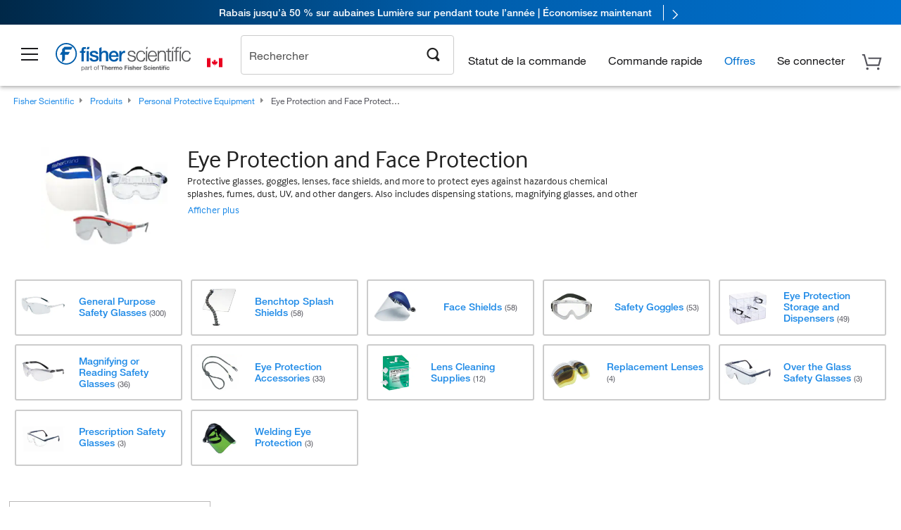

--- FILE ---
content_type: text/html; charset=utf-8
request_url: https://www.fishersci.ca/ca/fr/browse/90136048/Eye-Protection-and-Face-Protection
body_size: 66572
content:
<!DOCTYPE html>
<html class="no-js" lang="">
<head>

    

            <link rel="canonical" href="https://www.fishersci.ca/ca/fr/browse/90136048/eye-protection-and-face-protection"/>




        <meta name="robots" content="index,follow">
    
        <meta http-equiv="X-UA-Compatible" content="IE=edge">
        <meta name="viewport" content="width=device-width,initial-scale=1.0"/>
        <meta charset="UTF-8">
        <meta name="google-site-verification" content="XtnlsgzD-1f_CDzG5A6tujCnDy45Nsk5vQ6sKbI3EEA">
        <meta name="msvalidate.01" content="1D0C243E686277AEA7DBB0E88CD31B62">

        <meta name="description" content="Browse a full range of Eye Protection and Face Protection products from leading suppliers. Shop now at Fisher Scientific for all of your scientific needs." />


        <title>Eye Protection and Face Protection | Fisher Scientific</title>


    <link rel="preconnect" href="//beta-static.fishersci.ca">

    <!-- releaseVersion:016c99c5-cc49-4847-82f7-7cb242054f4c -->
    <!-- CSS: media=all and print; -->
    <link rel="stylesheet" type="text/css" media="all" href="/etc/designs/fishersci/clientlibs/commercelibs.min.016c99c5-cc49-4847-82f7-7cb242054f4c.css"/>
    <link rel="stylesheet" type="text/css" media="all" href="/etc/designs/fishersci/clientlibs/headlibs-global.min.016c99c5-cc49-4847-82f7-7cb242054f4c.css"/>
    <link rel="stylesheet preload" as="style" type="text/css" media="screen" href="/catalog/search/resources/css/searchResults.css?v=016c99c5-cc49-4847-82f7-7cb242054f4c">
    <link rel="stylesheet" data-norem type="text/css" media="screen and (min-width: 1025px)" href="/etc/designs/fishersci/clientlibs/desktoplibs.min.016c99c5-cc49-4847-82f7-7cb242054f4c.css"/>
    <link rel="stylesheet" data-norem type="text/css" media="screen and (min-width: 641px) and (max-width: 1024px)" href="/etc/designs/fishersci/clientlibs/tabletlibs.min.016c99c5-cc49-4847-82f7-7cb242054f4c.css"/>
    <link rel="stylesheet" data-norem type="text/css" media="screen and (max-width: 640px)" href="/etc/designs/fishersci/clientlibs/mobilelibs.min.016c99c5-cc49-4847-82f7-7cb242054f4c.css"/>
    <link rel="stylesheet" data-norem type="text/css" media="print" href="/etc/designs/fishersci/clientlibs/print.min.016c99c5-cc49-4847-82f7-7cb242054f4c.css"/>


    <!-- END cssIncludes -->

        <!-- Common JS -->
        <script type='text/javascript' src='/etc/designs/fishersci/clientlibs/common.min.2021.09.35-FS.js'></script>
        <script type='text/javascript' src="/etc/designs/fishersci/clientlibs/commercelibs/legacy/common.js?v=2021.09.35-FS"></script>
    <script src="/catalog/search/static/resources/js/search-digital-data.min.js?v=016c99c5-cc49-4847-82f7-7cb242054f4c" defer></script>
    <script type="text/javascript">
        function htmlDecode(input) {
          const doc = new DOMParser().parseFromString(input, "text/html");
          return doc.documentElement.textContent;
        }

        var storeLocalePath = 'fr_CA';
        var selectedRefinements = [];
       
        var searchTermDigitalData = htmlDecode('Eye Protection and Face Protection ');
        var searchTypeDigitalData = 'Rapid Guided Search';
        var pageNumberDigitalData = '1';
        var totalResultDigitalData = '286';
        
        var searchKeyword = encodeURIComponent('');
        var _isEULocale = false;
        if(storeLocalePath != null && storeLocalePath != undefined){
            _isEULocale = storeLocalePath.slice(3,5) != "US" && storeLocalePath.slice(3,5) != "CA";
        }
        var env = env || {};
        env.isSearch = true;
        env.showRecentlyViewed = true;
        env.ajaxSearch = false;
        window.searchResults = {};
        var searchDigitalData = {
            searchTerm: searchTermDigitalData, 
            searchType: searchTypeDigitalData, 
            experienceType: 'Lucidworks', 
            selectedRefinements: selectedRefinements, 
            page: pageNumberDigitalData, 
            totalResults: totalResultDigitalData
        };
        
        window.addEventListener('load', function() {
            fishersci.components.SearchDigitalData.init(searchDigitalData);
        });
    </script>

    <!-- This will fix up the libs for IE8/7 due to the url rewriter not rewriting conditional comments in CQ  -->
    <script type="text/javascript">
        if( $('html.ie8').length > 0 || $('html.ie7').length > 0 ){
            $('head').append($("link[rel='stylesheet'][href*='desktoplibs']").attr("media","screen"));
        }
    </script>

   

    <script type="text/javascript">
        var s = {};
        var iadsSearchTerm = "Eye Protection and Face Protection";
        var focusArea = "Eye Protection and Face Protection";
        var imageRoot = '/shop/FisherSci/theme/images/';
        var restTypeaheadSearchServiceURL = '//www.fishersci.com/catalog/service/typeahead/suggestion';
        var restTypeaheadSearchServiceDataType = 'json';
        var fisherDataLayer = {
            generalData: {
                pageType: 'Browse by Product',
                
            },
            userData: {},
            searchData: {
                searchTerm: 'Eye Protection and Face Protection',
                searchType: 'Rapid Guided Search',
                resultsNum: '286',
                pageNumber: '1',
                experienceType: 'Lucidworks',
                filters: {
                    category: 'Eye Protection and Face Protection'
                }
            },
            productData: {}
        };
       
    </script>

    <script type='text/javascript' src="/catalog/search/resources/js/searchResults.min.js?v=016c99c5-cc49-4847-82f7-7cb242054f4c" defer></script>



        <link rel="stylesheet" href="/etc/clientlibs/interact.min.css" type="text/css"/>
        <script type="text/javascript" src="/etc/clientlibs/interact.min.js"></script>
     <meta name="lw_version" content="5.9.2">
</head>
<body id="fs">

    <!-- start CQ header -->
    <script type="text/javascript">
        I18n.locale = "fr_CA";
        I18n.defaultLocale = "fr_CA";
        I18n.countryCode = "CA";
    </script>

    <script>env.isNewHeader = true;</script>
<!-- START static-header-files -->
<script>
    env.currentEnvironment = "prod";
    env.sessionTimerTotalSeconds = "3600";
    env.sessionTimerShowWarningSeconds = "3480";
    const redirectTriggerPaths = ["/store1/account-dashboard","/store1/users/"];
</script>
    <script src="/global-ui/resources/digital-data.min.js" defer></script>
    <script src="/global-ui/resources/analytics.min.js?320e91a" defer></script>

<!-- Load utils -->
<script>
window.utils={getCookie:function(h){var k="";var j=document.cookie?document.cookie.split("; "):[];for(var f=0,c=j.length;f<c;f++){var d=j[f].split("=");var a=decodeURIComponent(d.shift());var b=d.join("=");if(b&&h===a){if(b.indexOf('"')===0){b=b.slice(1,-1).replace(/\\\\"/g,'"').replace(/\\\\\\\\/g,"\\\\")}try{b=decodeURIComponent(b)}catch(g){}k=b;break}}return k},setCookie:function(name,value,options){options=options||{};var cookie=encodeURIComponent(name)+"="+encodeURIComponent(value);var expires=options.expires;if(expires&&expires instanceof Date){expires=expires.toUTCString()}if(expires){cookie+="; expires="+expires}if(options.path){cookie+="; path="+options.path}if(options.domain){cookie+="; domain="+options.domain}if(options.secure){cookie+="; secure"}cookie+=";SameSite=None";document.cookie=cookie},deleteCookie:function(cookieName){document.cookie=cookieName+"=; expires=Thu, 01 Jan 1970 00:00:00 UTC; path=/;"},clientLogging:function(msg){var xhr=new XMLHttpRequest;xhr.open("POST","/global-ui/client-log",true);xhr.setRequestHeader("Content-Type","application/json");xhr.onload=function(){if(xhr.status>=200&&xhr.status<300){console.log("Successfully Logged:",xhr.responseText)}else{console.error("Error Logging:",xhr.statusText)}};var requestBody=JSON.stringify({msg:msg});xhr.send(requestBody)},isIE11:function(){return!!window.MSInputMethodContext&&!!document.documentMode},isSessionStorageAvailable:function(){if(typeof sessionStorage==="undefined"){return false}try{var test="__sessionStorageTest__";sessionStorage.setItem(test,test);sessionStorage.removeItem(test);return true}catch(e){return e instanceof DOMException&&(e.code===22||e.code===1014||e.name==="QuotaExceededError"||e.name==="NS_ERROR_DOM_QUOTA_REACHED")&&sessionStorage.length!==0}},isLocalStorageAvailable:function(){try{var test="__localStorageTest__";localStorage.setItem(test,test);localStorage.removeItem(test);return true}catch(e){return false}}};window.domUtils={waitForElement:function(selector,callback){if(document.querySelector(selector)){callback()}else{var observer=new MutationObserver(function(mutations,observer){if(document.querySelector(selector)){callback();observer.disconnect()}});observer.observe(document.body,{childList:true,subtree:true})}}};
</script><link rel="preload" href="/global-ui/resources/application.min.css?version=320e91a" as="style" />
<link rel="preload" href="/global-ui/resources/hbs-compiled.min.js?version=320e91a" as="script" />
<link rel="preload" href="/global-ui/resources/header.min.js?version=320e91a" as="script" />

<script src="/global-ui/resources/hbs-compiled.min.js?version=320e91a"></script>
<script src="/global-ui/resources/komodo.min.js?version=320e91a" defer></script>
<script src="/global-ui/resources/header.min.js?version=320e91a" defer></script>
<script src="/global-ui/resources/searchbar.min.js?version=320e91a" defer></script>
<script src="/catalog/search/static/resources/js/signals.min.js?v=320e91a" defer></script>
    <script src="/global-ui/resources/additional-helpers.min.js?version=320e91a" defer></script>
<link rel="stylesheet" href="/global-ui/resources/application.min.css?version=320e91a" type="text/css">
        <link rel="stylesheet" href="/global-ui/resources/komodo.lite.css?version=320e91a" type="text/css">
    <script type="module" src="https://komodo-web-components.s3.us-east-1.amazonaws.com/libraries/explorer/komodo-core-explorer-web-components-latest/dist/explorer/explorer.esm.js"></script>
    <link rel="stylesheet" href="/designsystem-cdn/design-tokens/fsc_variables.css">
    <script>
        setTimeout(function() {
            if (!!window.MSInputMethodContext && !!document.documentMode) {
                var script = document.createElement('script');
                script.noModule = true;
                script.src = 'https://komodo-web-components.s3.us-east-1.amazonaws.com/libraries/explorer/komodo-core-explorer-web-components-latest/dist/explorer/explorer.js';
                document.head.appendChild(script);
            }
        }, 0);
    </script>
<script>env.isNewHeader = true;</script>
    <!-- END static-header-files --><!--START header.hbs from release/2026.01.04-FS-SYS-ENG on 20260121 01:05:56 GMT-->
<script>
    window.globalUi = {};
    window.globalUi.branchName = "release/2026.01.04-FS-SYS-ENG";
    window.globalUi.buildTimestamp = "20260121 01:05:56 GMT";
    window.globalUi.currentEnvironment = "prod";
</script>
    <script>env.removeSpecialOffers = true;</script>
<!--START static-header-code-->
<!--header URL /fishersci/na/fr_CA/layout/scientific/_jcr_content/header-par.html-->
<style>
@media (max-width:414px){#header-shim.banner-enabled{margin-top:69px}#header-shim.banner-enabled.breadcrumbs{margin-top:99px}#header-shim.banner-disabled{margin-top:69px}#header-shim.fm-banner-enabled{margin-bottom:155px!important}}@media (min-width:414px) and (max-width:767px){#header-shim.banner-enabled{margin-top:84px}#header-shim.banner-enabled.breadcrumbs{margin-top:114px}#header-shim.banner-enabled.legacy-helper{margin-top:100px}#header-shim.fm-banner-enabled{margin-top:109px}#header-shim.fm-banner-enabled.breadcrumbs{margin-top:139px}#header-shim.fm-banner-enabled.legacy-helper{margin-top:125px}#header-shim.banner-disabled{margin-top:69px}}@media (min-width:768px){#header-shim.banner-enabled{margin-top:123px}#header-shim.banner-enabled.breadcrumbs{margin-top:153px}#header-shim.banner-enabled.legacy-helper{margin-top:147px}#header-shim.banner-enabled.sticky-cart{margin-top:112px}#header-shim.banner-disabled{margin-top:88px}}
</style><script>
    //Let's try to remove the inline Adobe scripts until teams can do it
    let adobeIds = ['launchwrapper','adobe-launch-pre-hide-snippet'];
    adobeIds.forEach(function(id){
        let elem = document.getElementById(id);
        if(elem){
            elem.remove();
        }
    });

    //New Adobe Launch deployment
    !function(e,a,n,t){var i=e.head;if(i){
    if (a) return;
    var o=e.createElement("style");
    o.id="alloy-prehiding",o.innerText=n,i.appendChild(o),setTimeout(function(){o.parentNode&&o.parentNode.removeChild(o)},t)}}
    (document, document.location.href.indexOf("adobe_authoring_enabled") !== -1, ".personalization-container { opacity: 0 !important }", 3000);

    //If we're lower than IE11, set the cookie to false and redirect to the homepage
    if(document.documentMode && document.documentMode < 11){
        document.location = '/global-ui/content/newheader/delete';
    }
    var env = env || {};
    env.newHeaderUserType="G";
    env.newHeaderPersistentUser="";
    var I18n = typeof(I18n) !== "undefined" ? I18n : {};
    I18n.locale ="fr";
    I18n.defaultLocale ="fr";
    I18n.translations = typeof I18n.translations !== "undefined" ? I18n.translations : {};
    I18n.translations["fr"] = {"searchResults":{"welcome":"Bienvenue","addToCartBtn":"Ajouter au Panier","compareCheckbox":"Comparer","specialOffer":"Offre spéciale","promotionsAvailable":"Il y a des promotions disponibles pour cet item.","onlineSavings":"Vous pouvez économiser en ligne","PromotionsOnlineSavings":"Vous pouvez économiser et profiter de promotions en ligne","pricingAvailability":"Prix et disponibilité","specifications":"Spécifications","sortResults":"Trier les résultats par","bestMatch":"Meilleure Correspondance","mostPopular":"Plus populaire","showFewer":"Afficher moins de résultats","loadMore":"Afficher plus de résultats","searchResults":"Produits pour votre recherche xxx","relatedCategories":"Catégories apparentées","didYouMean":"Vouliez - vous dire","autoCorrection":"Désolé, il n'y a pas de résultat pour 'flsk' retrouvé sur notre site. Nous avons corrigé le terme d'interrogation à 'flask'. Si vous avez besoin de l'aide à retrouver le produit que vous cherchez, SVP contacter notre service à la clientèle au 1-800-234-7437.","checkSpellings":"Désolé, il n'y a pas de résultat pour 'xyzxyz' retrouvé sur notre site. Veuillez considérer chercher avec moins de mots clés, vérifier l'épélation de vos mots clés et rechercher à nouveau.Si vous avez besoin de l'aide à retrouver le produit que vous cherchez, SVP contacter notre service à la clientèle au 1-800-234-7437.","productCategory":"Catégories de produits","productName":"Nom du produit","fisherCtgNo":"Numéro de catalogue de Fisher","MfrCtgNo":"Numéro de catalogue du manufacturier","casNo":"Numéro CAS","brandName":"Nom de marque","selectedCriteria":"Désolé, il n'y a pas de produit recontrant les critères choisis. SVP ajuster les critères d'affinage ou faire une nouvelle recherche.Si vous avez besoin de l'aide à retrouver le produit que vous cherchez, SVP contacter notre service à la clientèle au 1-800-234-7437.","category":"Catégorie","specialOffers":"Promotions","brand":"Marque","giveFeedBack":"Retour d'information","showDetails":"Dissimuler les détails","hideDetails":"Montrer les détails","enterNumber":"Saisissez un numéro","enterQuantity":"Saisissez une quantité","oneMoment":"Un moment pendant que nous récupérons vos résultats","pleaseLogin":"S'il vous plaît connecter pour visualiser vos informations de prix du contrat pour tous les éléments renvois .","showingItems":"Affichage d'item","priceAvailability":"Prix et disponibilité","labelOf":"de","allCategories":"Toutes les catégories","next":"Suivant","previous":"Précédent","records":"Résultats","sortBy":"Trier par","showingResults":"Afficher les résultats pour","placeholder":"Rechercher","search":"Rechercher","getItNow":"Get It Now","getItNowDesc":"Get It Now - Our fastest delivery service","edge":"Fisher Scientific Edge","edgeDesc":"Commandez avant 14 h pour expédition la même journée","edgeLearnMoreUrl":"special-offers-and-programs/fisher-scientific-edge.html","duplicateListTitle":"Le nom de la liste est déjà utilisé. Veuillez entrer un autre nom."},"itemDetailsPage":{"messages":{"signIn":"Se connecter"}},"featuredProducts":{"new":"New","sale":"Sale"},"searchRefinements":{"new":"New","sale":"Sale","narrowResults":"Affiner la recherche","selectedfilters":"Filtres","removeAll":"Effacer tout","showMore":"Afficher plus de résultats","categories":"Catégorie","brand":"Marque","enterBrand":"Entrez un nom de marque","showMenu\t":"Show Menu\t","jumpTo":"Jump to...","backToTop":"back to top","miscellaneous":"MISCELLANEOUS"},"recentlyViewed":{"recentlyViewed":"Vous avez récemment consulté...","show":"Montrer","hide":"Masquer"},"fisherOrders":{"orders":{"orderDate":"Date de la commande","orderStatus":"État de la commande","orderedBy":"Commandé par","release":"N° d'approbation","po":"N° de bon de commande","merchandiseTotal":"Total des produits","packingSlips":"Demander les bordereaux de marchandises","viewInvoice":"Afficher la facture","attention":"Attention","shipTo":"Expédier à","order":"Commander","viewReq":"Voir les demandes d'achat","auditTrail":"Historique","account":"Compte","reorderItems":"Commandez ces articles à nouveau","returnProducts":"Retournez des produits","itemsShipped":"Articles expédiés","itemsInProgress":"Articles en cours","itemsBackordered":"Articles en souffrance","itemsHold":"Articles en attente","itemsVendor":"Articles expédiés par le vendeur","sale":"SALE"}},"needItNow":{"needIt":"Vous en avez besoin maintenant?","backToQuickView":"Retour à l'aperçu","technicalEqProducts":"Ces produits d'équivalence technique sont également offerts."},"modalProductHeader":{"requiredAccessories":"Accessoires requis"},"fisherForm":{"forms":{"registerHere":"Inscrivez-vous ici","title":"Titre","lastName":"Nom de famille","company":"Compagnie","address1":"Adresse Ligne 1","address2":"Adresse ligne 2","city":"Ville","postalCode":"Code postal","country":"Pays","pleaseSelect":"Veuillez choisir","austria":"Autriche","belgium":"Belgique","denmark":"Danemark","finland":"Finlande","france":"France","germany":"Allemagne","ireland":"Irlande","italy":"Italie","netherlands":"Pays-Bas","portugal":"Portugal","spain":"Espagne","sweden":"Suède","switzerland":"Suisse","unitedKingdom":"Royaume-Uni","department":"Département","jobRole":"Responsabilité du poste","administration":"Administrateur(trice)/gestionnaire","authorisedDistributor":"Distributeur autorisé","buyer":"Acheteur","consultant":"Consultant(e)","dealer":"Revendeur","educatorTrainer":"Enseignant(e)/formateur(trice)","endUser":"Utilisateur(trice) final(e)","engineer":"Ingénieur(e)","executive":"Cadre supérieur","groupManager":"Chef de groupe","foremanAssistant":"Contremaître(-tresse)/assistant(e)","operator":"Opérateur(trice)","projectManager":"Chef de projet","safetyOfficer":"Responsable de la sécurité","scientist":"Scientifique","graduate":"Étudiant(e) diplômé(e) de 1er cycle ou des cycles supérieurs","technician":"Technicien(ne)","other":"Autres","accountNumber":"Numéro de compte","emailAddress":"Adresse courriel","tickBox":"Veuillez cocher la case pour recevoir des renseignements sur nos produits et nos services ainsi que des offres et des promotions exclusives conçues spécialement pour vous. Votre confidentialité est importante pour nous; nous utiliserons toute information personnelle que vous fournissez conformément à notre","privacyPolicy":"Politique de confidentialité","futureInformation":"et vous pourrez refuser à tout moment de recevoir de futures informations publicitaires","submit":"Soumettre"}},"fisherMessaging":{"table":{"item":"Article","mfrNo":"numéro du manufacturier.","itemDescription":"description du produit","description":"description du produit","priceUnit":"quantité disponible","quantity":"quantité","availability":"disponibilité","addToCart":"Ajouter au Panier","addToList":"Ajouter à la liste","addItems":"Ajouter au Panier","na":"S.O.","price":"prix","qty":"quantité","discontinuedMsg":"Le fabricant a retiré cet article, qui n'est donc plus en vente. Veuillez communiquer avec le service à la clientèle pour obtenir de l'aide : 1-800-766-7000","restrictionMsg":"En raison de restrictions liées aux produits, nous ne pouvons vendre cet article en ligne. Veuillez communiquer avec le service à la clientèle au 1-800-766-7000 ou","emailUs":"nous envoyer un courriel","assistance":"pour obtenir de l'aide","catalogNo":"Réf. catalogue","qtyAavailability":"Quantité et Disponibilité","addToBasket":"Ajouter au Panier","productSpecification":"Spécifications du produit","title":"Titre","catalogNum":"numéro de catalogue","unit":"Unité","nonPreferred":"Non préféré","defaultDescription":"Restaurer la description par défaut","itemsProductPage":"Ajoutez des articles à partir de la page de produit ou du panier, ou importez une feuille de calcul ou un fichier CSV pour commencer à utiliser votre liste","itemSubtotal":"Sous-total de l'article","cartSubtotal":"Sous-total du panier","orderCatalog":"N° de catalogue","titleDesc":"Titre/Description","unitPrice":"Prix unitaire","status":"État","merchandiseTotal":"Total des produits","expand":"Ouvrir","date":"Date","trackingInfo":"Informations sur le suivi","shipped":"Expédié","tracking":"Suivi","orderTracking":"N° de suivi","dateShipped":"Date d'envoi","proNo":"N° PRO","trackingNA":"Suivi S.O.","bolNo":"N° BOL","viewCreditMemo":"Afficher la note de crédit","packingSlips":"Demander les bordereaux de marchandises","viewInvoice":"Afficher la facture","pkg":"Emb.","weight":"Poids","proNumber":"Numéro PRO","statusDate":"Date de l'état","signedBy":"Se connecter","time":"Heure","location":"Lieu","activity":"Activité","orderNumber":"Numéro de commande","PoNumber":"N° bon de commande","placedOn":"Passée le","viewOrderDetails":"Afficher les détails de la commande","preferredProduct":"Votre entreprise considère ce produit comme préféré","createProfile":"créer un profil","availabilityProducts":"afin de facilement voir la disponibilité de tous les produits et plus encore.","sds":"Fisher de données de sécurité","reqAccessories":"Accessoires requis","accessories":"accessoires","productFeedback":"Rétroaction (feedback) sur le produit","promotionDetails":"Détails sur la promotion","onlineSavings":"Économies en ligne","priceUoms":"priceUoms.0.stdAvailability","needNow":"Vous en avez besoin maintenant?","alternateProducts":"Voir d'autres produits offerts.","substituteProducts":"Afficher les produits de substitution","ensureCrctProd":"Cet article a une tension non standard ; veuillez vous assurer de commander le bon produit. Veuillez contacter le service à la clientèle pour obtenir de l'aide : 1-800-766-7000.","instantSavings":"Économies instantanées en ligne (30 %)","checkAvailability":"Vérifier la disponibilité","matchMore":"Nous avons trouvé plus d'une correspondance. Veuillez sélectionner parmi la liste ci-dessous.","chooseProduct":"Choisissez le produit que vous voulez ajouter à votre commande.","currentPrice":"Veuillez communiquer avec le service à la clientèle pour obtenir le prix courant. 1-800-766-7000","itemsInCart":"Articles dans votre panier","unitMeasure":"Unité de mesure","stock":"Stock"}},"specTableProduct":{"chemicalIdentifiers":"Identifiants chimiques","specifications":"Spécifications","readDescription":"Lire Description","description":"description du produit","productCertificates":"Voir les certificats de produit","shelfLife":"Durée de conservation:","sdsSafetyDoc":"FDS & documents de sécurité","sds":"Fisher de données de sécurité","safetyDataSheets":"Fiches de données de sécurité","locateSafetyDatasheet":"Pour trouver une fiche de données de sécurité","searchBox":"1. Entrez l'un des éléments suivants dans la zone de recherche FDS, puis cliquez sur Rechercher","FCCSNumber":"référence catalogue Fisher Scientific, numéro CAS, nom chimique ou référence fournisseur.","pdfFile":"2. Cliquez sur la référence catalogue Fisher Scientific d'un produit pour ouvrir la fiche de données de sécurité correspondante au format PDF dans une nouvelle fenêtre.","searchFor":"Rechercher","search":"Rechercher","sdsResults":"Vos résultats FDS","sdsPdf":"Cliquez sur une référence catalogue pour ouvrir la fiche de données de sécurité (format PDF): 1 052 élément(s)","fisherCtgNo":"Référence catalogue Fisher","productNmae":"Nom du produit","productDescription":"Description du produit"},"productCertificates":{"lotNumber":"par numéro de lot","noCertificates":"Ce produit n'a pas de certificats à afficher","productCertificates":"Recherchez tous les certificats de produit sur Fishersci.com","productCert":"Certificats produit","productCertSearch":"Recherche des certifications produit","certAnalysis":"Certificat d'analyse","fisherChemSpec":"Spécification Fisher Chemical","fisherChemSearchAnalysis":"Recherche de certificat d'analyse Fisher Chemical","information":"Pour utiliser ce service, vous avez besoin des deux informations suivantes","catalogueNoChem":"Référence catalogue du produit chimique, par exemple:  A/0520/25 ou 10652241","lotNo":"Numéro de lot du produit chimique, indiqué sur la bouteille ou sur l'emballage, par exemple: 1419182","certWindow":" Entrez ceux-ci dans les cases appropriées ci-dessous et appuyez sur la recherche . Le certificat apparaîtra dans une nouvelle fenêtre du navigateur. Vous pouvez copier ou imprimer cette utilisant les commandes du navigateur normales .","lotNumb":"N° de lot","search":"Rechercher","chemSpecSerach":"Recherche de spécification Fisherbrand Chemical","specSheets":"Des fiches de spécification sont disponibles pour les produits Fisher Chemical.","contactSpecialists":"Si vous rencontrez des difficultés lors de l'utilisation de ce service, vous pouvez contacter nos spécialistes.","specSearch":"Recherche de spécification","viewSpecSheet":"Entrez la référence catalogue du produit pour lequel vous recherchez la fiche de spécifications, par exemple: P/7500/15"},"addToListEu":{"close":"fermée","warningText":"Cet article a déjà été ajouté à cette liste","personalList":"Listes personnelles","companyList":"Listes d'entreprise","personalListTab":"Onglet de listes personnelles","selectionPersonalList":"Sélectionnez une liste personnelle","existingList":"Ajoutez à une liste existante","newPersonalList":"Ou créez une nouvelle liste personnelle","newCompanyList":"Ou créez une nouvelle liste d'entreprise","createList":"Créer une liste","companyListTab":"Onglet de listes d'entreprise","selectionCompanyList":"Sélectionnez une liste d'entreprise"},"ieMylistHeader":{"home":"Acceuil","myLists":"Mes listes","existingList":"Sélectionner une liste existante","personal":"Personnelle","selectList":"Sélectionner une liste","company":"Compagnie","createButton":"Si vous désirez créer une liste, utilisez le bouton ci-dessous","addProducts":"Suivez les instructions et ajoutez des produits dès maintenant","createList":"Créer une liste","retriveList":"Veuillez patienter pendant que nous récupérons votre liste","createNewList":"Créer une nouvelle liste","newList":"Nouveau nom de liste","personalCompanyList":"Cette liste sera-t-elle une liste personnelle ou une liste d'entreprise?","cancel":"Annuler"},"emailNotificationForm":{"emailNotification":"Préférences d'avis par courriel","emailError":"Une erreur est survenue lors de la mise à jour de vos préférences d'avis par courriel. Veuillez réessayer.","updateNotification":"La mise à jour de ces préférences d'avis se fera également dans votre profil","orderConfirmation":"Confirmation de commande","confirmationMails":"Si vous souhaitez envoyer des courriels de confirmation de commande à plus d'adresses courriel, veuillez les écrire ci-dessous, séparées par des points-virgules","backOrderUpdates":"Mises à jour de commandes en souffrance","shipmentNotification":"Avis de livraison","invoiceNotification":"Avis de copie de la facture","update":"Mettre à jour"},"crossReference":{"alsoInterested":"vous aimeriez peut-être aussi","for":"Pour","savingsOf":"ÉCONOMIES de","alernateOption":"comme solution de remplacement au numéro de catalogue","alternateOPtionAvailable":"produit de remplacement","alternateOptionTo":"au numéro de catalogue"},"featuredPromotionListResults":{"hotDeal":"Super aubaine","limitedTime":"Offre à durée limitée","newOffer":"Nouvelle offre","savingsEvent":"Événement d'économies","buyNow":"Acheter maintenant","expires":"Expire","narrowResults":"Affiner les résultats","selectedFilters":"Filtres sélectionnés","multipleBrands":"Plusieurs fabricants","promoCode":"Code promotionnel","CTACouponText":"Voir détails promo","redemptionOnly":" Redemption Only","daysLeft":"Days Left","days":"Days","hours":"Hours","minutes":"Minutes","seconds":"Seconds","noPromoMessage":"Sorry, there are currently no special offers at this time.","checkBackMessage":"Check back throughout the year to find ways to save or","viewAllPromosMessage":"view all of our promotions"},"ieMylist":{"listOptions":"Options de liste","bulkUpload":"Téléchargement en vrac","defaultList":"Définir comme liste par défaut","retainList":"Conserver les quantités de liste","editList":"Modifier le nom de la liste","deleteList":"Supprimer la liste","addItemsToCart":"Ajouter des articles au panier"},"eventsList":{"viewMore":"Afficher plus de détails","register":"S'inscrire","noEvents":"Aucun événement trouvé"},"quickViewProduct":{"reqAccessories":"Accessoires requis","loadMore":"ajouter de surplus","promotionalPrice":"Prix promotionnel seulement valide sur les commandes par Internet. Votre prix contractuel peut varier. Vous êtes intéressé à la création d'un numéro de compte vous étant dédié?","learnMore":"Pour en savoir plus","promoPrice":"Prix promotionnel seulement valide sur les commandes par Internet."},"accountMenu":{"signOut":"Sortie","signIn":"Se connecter","not":"Pas","yourAccount":"Votre compte","selectedAccount":"Account Selected:","welcome":"Bienvenue","accountLabel":"Mon compte"},"mylistHeader":{"excelSpreadSheet":"Créer et enregistrer une feuille de calcul Excel ou un fichier CSV comprenant deux colonnes. La colonne 1 doit contenir les numéros de catalogue; la colonne 2 (facultatif) peut contenir la description des articles. Un maximum de 100 articles","click":"Cliquez","chooseFile":"Choisissez le fichier","csvFile":"et naviguez vers la feuille de calcul ou le fichier CSV enregistrés sur votre ordinateur. Ouvrez le fichier pour télécharger les données de la feuille de calcul ou du fichier CSV dans la liste"},"savedCart":{"savedCart":"Panier enregistré","savedItems":"Nous avons sauvegardé les articles restants dans votre panier de votre dernière session. Vous pouvez les rajouter à votre panier maintenant ou les supprimer pour repartir à zéro.","discardItems":"Supprimer ces articles","addToCart":"Ajouter au Panier"},"shoppingCartPrintView":{"securityMsg":"*Fisher Scientific n'affiche pas d'informations personnelles sur le compte pour des raisons de sécurité.","changePriceAvail":"*Les prix et la disponibilité peuvent être modifiés."},"searchBreadcrumbs":{"yourSelections":"Votre sélection"},"cartTableLayout":{"quotes":"Soumissions/devis"},"certSearchEu":{"getCertificate":"Obtenez un certificat"},"availability":{"inStock":"en stock","availableIn":"disponible en","onOrder":"sur commande","forZiPcode":"pour code postal","estimatedDelivery":"délai de livraison estimé"},"cartlet":{"recentAdded":"Récemment ajouté à votre panier","additionalProducts":"Produits supplémentaires","subtotal":"Sous-Total","viewCart":"Voir votre panier","cartEmpty":"Votre panier est actuellement vide","cart":"Panier","contact":"Contact","unitPrice":"Prix unitaire","catalogNo":"Réf. catalogue","subTotal":"Sous-Total","items":"articles","continueShopping":"Continuer le magasinage","goToCart":"Voir votre panier","qty":"Quantité","viewAllProducts":"Voir tous les produits"},"featuredCollectionRefinements":{"narrowResults":"Affiner la recherche","removeAll":"Effacer tout","selectedFilters":"Filtres sélectionnés","showMore":"Afficher plus de résultats"},"eCommOnMarketing":{"item":"article:","itemIsInHotlist":"Item is in list","itemIsAlreadyInHotlist":"Item is already in list","addItemToHotlistTitle":"My Lists - Add an Item","addItemToAnExistingHotlist":"Add this item to one of your existing lists.","pleaseSelectAHotlist":"S'il vous plaît sélectionner une liste ci-dessous.","saveToHotlist":"Save to List","cancel":"Annuler","catalognumber":"numéro de catalogue","description":"Description","price":"Prix","quantityandavailability":"Quantité","details":"Détails","onlineinstantsaving":"Économies instantanées en ligne","productspecification":"Spécifications du produit","addtolist":"Ajouter à la liste","addtocart":"Ajouter au panier","labelFor":"pour","contenBelongsTo":"Content may not belong to this estore."},"extSearch":{"extSearchTitle":"External Manufacturer Search","instructions":"Please use manufacturer's code on external sites below:","select":"Select","go":"Go"},"insight2Errors":{"addedToList":"Added to List"}};
    var linkTranslations = {
        "account": "Compte",
        "register": "Créez votre compte",
        "signIn": "Se connecter"
    }
    var sessionExpiredMessage = {
        "label" : "",
        "message" : "",
    };
    var fisherFastSuccessMessage = {
        "label" : "Succès :",
        "message" : "Nous allons traiter votre inscription. Votre nom d’utilisateur et mot de passe vous seront envoyés par courriel sous peu.",
    };
    env.customHomeRedirectEnabled = true;
</script>
<!-- Adobe Script -->
<script src="https://assets.adobedtm.com/7835b01639d4/12f22ad179cc/launch-79ca2f59a701.min.js" async></script>

<script>
if(!window.preloadOffers){window.preloadOffers={version:"2025.3.0.fs - fs-oob-handling"};function preLoadOffer(div,msec,count,offer){var offerHTML=offer.offerHTML;var offerUrl=offer.offerUrl;var element=document.querySelector("#"+div+" , ."+div),i,s;if(!element){if(count<9){count++;setTimeout(function(){preLoadOffer(div,msec,count,offer)},msec);return}return}if(offerHTML&&preloadVerifyHtmlOffer(offerHTML)){try{element.innerHTML=offerHTML;s=element.querySelectorAll("script");for(i=0;i<s.length;i++){preloadOffers.scriptNode.push(s[i].text)}element.setAttribute("preloaded","true");element.setAttribute("offerUrl",offerUrl);dispatchPreloadOffersEvent(div)}catch(error){console.error("could not execute script : "+error)}}else{showDefaultOfferContent(element);element.setAttribute("preloaded-default","true")}}function preloadVerifyHtmlOffer(data){var isValid=false,doc,$head;if(typeof data!=="undefined"&&data.length>0){if(data.indexOf("<head")===-1){isValid=true}else{doc=(new DOMParser).parseFromString(data,"text/html");$head=doc.querySelector("head");if($head.childElementCount===0){isValid=true}}}return isValid}function showDefaultOfferContent(element){try{element.setAttribute("preloaded","false");if(element.id==="fs-headerfooter-hbr"){document.getElementById("header-shim").style="margin-top: 92px";document.getElementById("main-nav-header").style="";return}var content,loadingWheelBlock=element.querySelector(" .loading-wheel-block"),loadingWheel=element.querySelector(" .loading-wheel-block .loading-wheel"),defaultOffer=element.querySelector(" .loading-wheel-block .defaultOffer");if(!loadingWheelBlock||!loadingWheel||!defaultOffer){console.log("Preload offers - no default offer for div:",element.getAttribute("id"))}else{loadingWheelBlock.style.padding="0px";loadingWheelBlock.removeChild(loadingWheel);content=defaultOffer.querySelector(".content-par-main");if(content){content.removeAttribute("style");content.className=content.className.replace(/\bcontent-par-main\b/g,"")}defaultOffer.removeAttribute("style")}}catch(error){console.error("Preload offers - errors occurred when loading default offer for div:",element.getAttribute("id"))}}function processOfferResp(responseText){if(responseText){var resp=JSON.parse(responseText),offerMap,div,offer,offers;window.preloadOffers.response=resp;window.preloadOffers.scriptNode=[];if(resp&&resp.hasOwnProperty("offerPlacementMap")){offerMap=resp["offerPlacementMap"];for(div in offerMap){offers=offerMap[div];if(Array.isArray(offers)){if(offers.length<1){showDefaultContent(document.querySelector("#"+div+" , ."+div));continue}offer=offers[0]}else{offer=offers}if(getIsBlacklisted(offer)){console.log("Preload offers - targeted placement:"+offer.interactPoint.split("|").pop());continue}preLoadOffer(div,100,1,offer)}}}}function getIsBlacklisted(offer){return offer.hasOwnProperty("blacklisted")?offer.blacklisted:false}function getPreloadURLDomain(){var input=document.querySelector("#preloadURL");return!!input?input.value:""}function dispatchPreloadOffersEvent(name){if(document.createEvent){var event=document.createEvent("Event");event.initEvent(name,true,true);document.dispatchEvent(event)}else if(document.createEventObject){if(!!document.documentElement[name]){document.documentElement[name]=1}document.documentElement[name]++}}var preloadUrl="/event/offer/preload",xhttp=new XMLHttpRequest;xhttp.onreadystatechange=function(){var response=this;if(response.readyState===4){if(!window.preloadOffers){window.preloadOffers={}}if(response.status===200){window.preloadOffers.succeed=true;processOfferResp(response.responseText)}else{window.preloadOffers.succeed=false}dispatchPreloadOffersEvent("preloadOffers");window.preloadOffers.status=response.status;window.preloadOffers.statusText=response.statusText}};xhttp.ontimeout=function(){window.preloadOffers.succeed=false;dispatchPreloadOffersEvent("preloadOffers")};xhttp.open("POST",preloadUrl,true);xhttp.setRequestHeader("Content-Type","application/json;charset=UTF-8");xhttp.timeout=4e3;xhttp.send()}function FetchCategoryRecommendations(){return{getHPCategoryRecommendation:function(){try{if(this.isCategoryRecommendationEnabled()){console.log("DM Preload - Fetching category recommendation for home page");var payload=this.getRequestPayload();$.ajax({url:"/store1/recom/categories/getCategoryRecommendation",type:"POST",data:JSON.stringify(payload),contentType:"application/json",success:function(resp){if(!!resp){console.log("DM Preload - category recommendation has been received");console.log(resp);PreloadCategoryRec.renderCategoryRecommendation(resp)}},error:function(error){console.error("DM Preload - error while fetching Category Recommendation",error)}})}else{console.log("DM - skipping getCategoryRecommenationHtml event listener - not a home page! ")}}catch(error){console.error("DM - error while in calling fetch categpry recommenation API",error)}},renderCategoryRecommendation:function(resp){try{var msec=100;var counter=0;const categoryDivContainerIntervalID=setInterval(function(){counter++;const categoryElement=document.getElementById("dm-product-categories");if(categoryElement){$("#dm-product-categories").empty().html(resp.data);clearInterval(categoryDivContainerIntervalID)}if(counter>9){clearInterval(categoryDivContainerIntervalID)}},msec)}catch(error){console.error("DM - error while in rendering in category data")}},getRequestPayload:function(){var svi=this.getCookie("s_vi");var ecid=this.getEcidFromCookie();var countryCode="";var language="";var locale=PreloadCategoryRec.getCookie("locale");if(!!locale){locale=locale.toLowerCase().split("_");if(locale.length>0){language=locale[0];countryCode=locale[1]}}var estore=this.getCookie("estore");var payload={svi:svi,ecid:ecid,countryCode:countryCode,language:language,estore:estore};return payload},getCookie:function(cookieName){var cookie=null;try{var nameEQ=cookieName+"=";var cookieList=document.cookie;var cookieIndex=cookieList.indexOf(nameEQ);var lastIndexValue;if(cookieIndex!==-1){lastIndexValue=cookieList.indexOf("; ",cookieIndex);if(lastIndexValue===-1){lastIndexValue=cookieList.length}cookie=cookieList.slice(cookieIndex+nameEQ.length,lastIndexValue);cookie=unescape(cookie)}}catch(error){console.error("DM Preload - error while in getting cookie from page : ",cookieName)}return cookie},getEcidFromCookie:function(){var ecid="";try{var val=PreloadCategoryRec.getCookie("s_ecid");var prefix="MCMID|";ecid=val?val.substring(val.indexOf(prefix)+prefix.length):""}catch(error){console.error("DM Preload - error while in getting ecid from cookie")}return ecid},isCategoryRecommendationEnabled:function(){let isEnabled=false;try{const allowedURLs=["/us/en/home.html","/ca/en/home.html","/ca/fr/home.html","/us/en/healthcare-products.html","/us/en/education-products.html"];const allowedErrorPagePatterns=["/shop/products/","/global-ui/errors/410"];if(window&&window.location&&window.location.pathname&&allowedURLs.includes(window.location.pathname)){isEnabled=true}if(env.httpStatusCode==="410"){if(allowedErrorPagePatterns.some(function(pattern){return window.location.pathname.includes(pattern)})){isEnabled=true}}}catch(error){console.error("DM Preload - error while checking URL for category recommendaiton")}return isEnabled}}}const PreloadCategoryRec=FetchCategoryRecommendations();PreloadCategoryRec.getHPCategoryRecommendation();function OOBMinifiedCartDetails(){return{fetchCartDetails:function(){try{console.log("DM Preload - Fetching cart details");var payload=this.getRequestPayload();if(payload&&payload.countryCode==="us"){$.ajax({url:"/store1/recom/oobRecommendation/minifiedcartdetails",type:"POST",data:JSON.stringify(payload),contentType:"application/json",success:function(resp){if(!!resp){console.log("DM Preload - cart details has been received");console.log(resp);OOBMinifiedCartDtl.processOOBCartDetails(resp)}},error:function(error){console.error("DM Preload - error while fetching Cart Details",error)}})}else{console.log("DM - Only Applicable for US")}}catch(error){console.error("DM - error while in calling fetch cart details API",error)}},processOOBCartDetails:function(resp){try{if(resp&&resp.data){if(Array.isArray(resp.data.productInCarts)){if(resp.data.productInCarts.length===0){fisherDataLayer.productsInCart=[]}else{if(!fisherDataLayer.productsInCart||fisherDataLayer.productsInCart.length===0){fisherDataLayer.productsInCart=resp.data.productInCarts}else{fisherDataLayer.productsInCart=fisherDataLayer.productsInCart.filter(element=>resp.data.productInCarts.includes(element));resp.data.productInCarts.forEach(product=>{if(!fisherDataLayer.productsInCart.includes(product)){fisherDataLayer.productsInCart.push(product)}})}}}else{console.error("DM - Invalid data structure in response or productInCarts is empty")}if(Array.isArray(resp.data.cartItems)){if(resp.data.cartItems.length===0){fisherDataLayer.cartItems=[]}else{if(!fisherDataLayer.cartItems||fisherDataLayer.cartItems.length===0){fisherDataLayer.cartItems=resp.data.cartItems}else{fisherDataLayer.cartItems=fisherDataLayer.cartItems.filter(element=>resp.data.cartItems.some(cartItem=>cartItem.item_id===element.item_id));const existingItemIds=fisherDataLayer.cartItems.map(product=>product.item_id);resp.data.cartItems.forEach(product=>{if(!existingItemIds.includes(product.item_id)){fisherDataLayer.cartItems.push(product)}})}}}else{console.error("DM - Invalid data structure in response or cartItems is empty")}}else{console.error("DM - Response or response data is undefined")}}catch(error){console.error("DM - error while processing cart data",error)}},getRequestPayload:function(){var cartId=this.getCartIdFromCookie();var gsessionId=this.getCookie("gsessionId");var countryCode="";var language="";var locale=OOBMinifiedCartDtl.getCookie("locale");if(!!locale){locale=locale.toLowerCase().split("_");if(locale.length>0){language=locale[0];countryCode=locale[1]}}var url=window.location.pathname;var payload={cartId:cartId||"",gsessionId:gsessionId,countryCode:countryCode,language:language,url:url};return payload},getCookie:function(cookieName){var cookie=null;try{var nameEQ=cookieName+"=";var cookieList=document.cookie;var cookieIndex=cookieList.indexOf(nameEQ);var lastIndexValue;if(cookieIndex!==-1){lastIndexValue=cookieList.indexOf("; ",cookieIndex);if(lastIndexValue===-1){lastIndexValue=cookieList.length}cookie=cookieList.slice(cookieIndex+nameEQ.length,lastIndexValue);cookie=unescape(cookie)}}catch(error){console.error("DM Preload - error while in getting cookie from page for cart API : ",cookieName)}return cookie},getCartIdFromCookie:function(){let cartId="";try{let cartIdValue=OOBMinifiedCartDtl.getCookie("CART_ID");if(!!cartIdValue){cartIdValue=cartIdValue.split("_");if(cartIdValue.length>0){cartId=cartIdValue[0]}}else{cartId=cartIdValue}}catch(error){console.error("DM Preload - error while in getting CART_ID from cookie")}return cartId}}}const OOBMinifiedCartDtl=OOBMinifiedCartDetails();OOBMinifiedCartDtl.fetchCartDetails();function addFBTPlaceHolder(count){let placeholderTemplate='<div class="container columns small-12 medium-12 large-12"><style> .kmd-dm-fbt { max-width: 918px; display: flex; } .kmd-dm-card-placeholder { width: 188px; height: 275px; /* background-color: #e6e6e6; */ animation-duration: 1.8s; animation-fill-mode: forwards; animation-iteration-count: infinite; animation-name: placeHolderShimmer; animation-timing-function: linear; background: #f6f7f8; background: linear-gradient(to right, #fafafa 8%, #f4f4f4 38%, #fafafa 54%); background-size: 1000px 640px; position: relative;}.kmd-dm-placeholder-title { width: 623px; height: 25px; background-color: #e6e6e6; animation-duration: 1.8s; animation-fill-mode: forwards; animation-iteration-count: infinite; animation-name: placeHolderShimmer; animation-timing-function: linear; background: #f6f7f8; background: linear-gradient(to right, #fafafa 8%, #f4f4f4 38%, #fafafa 54%); background-size: 1000px 640px; position: relative;}.kmd-dm-products .kmd-card.kmd-dm-card.kmd-dm-card-placeholder:first-child::after { content: "";}.kmd-dm-card-placeholder-container { gap: 30px;}@keyframes placeHolderShimmer{ 0%{ background-position: -468px 0 } 100%{ background-position: 468px 0 }} @media (max-width: 768px) { .kmd-dm-fbt { flex-direction: column; } .kmd-dm-products { grid-template-columns: auto !important; } .kmd-dm-card-placeholder-container { flex-direction: column; display: flex; } .kmd-dm-card-placeholder { width:100% !important; height:100px !important; } .kmd-dm-placeholder-title { width: 100% !important; } } </style><div class="kmd-dm-placeholder-title" role="heading"></div><div id="kmd-dm-fbt" class="kmd-dm-fbt" data-amount="3" data-model="FBT" data-impression-tracking="true"><div class="kmd-dm-card-placeholder-container kmd-dm-3 kmd-grid-3 kmd-pt-4 kmd-pt-md-5"><div class="kmd-card kmd-dm-card-placeholder kmd-d-flex kmd-d-direction-column kmd-card--no-b-radius kmd-card--no-outline" id="kmd-dm-card-1"><div class="kmd-card__body kmd-px-0 kmd-py-0 kmd-text-sml kmd-mt-0"></div></div><div class="kmd-card kmd-dm-card-placeholder kmd-d-flex kmd-d-direction-column kmd-card--no-b-radius kmd-card--no-outline disabled" id="kmd-dm-card-2"><div class="kmd-card__body kmd-px-0 kmd-py-0 kmd-text-sml kmd-mt-0"></div></div><div class="kmd-card kmd-dm-card-placeholder kmd-dm-card kmd-d-flex kmd-d-direction-column kmd-card--no-b-radius kmd-card--no-outline disabled" id="kmd-dm-card-3"><div class="kmd-card__body kmd-px-0 kmd-py-0 kmd-text-sml kmd-mt-0"></div></div></div></div></div>';var element=document.querySelector(".frequently_brought_together_container");if(!element){if(count<18){count++;setTimeout(function(){addFBTPlaceHolder(count)},50);return}console.log("FBT Container Not Found");return}if(element.dataset.loaded=="false"){element.innerHTML=placeholderTemplate}}function waitForFBTContainer(response,msec,count){var element=document.querySelector(".frequently_brought_together_container");if(!element){if(count<9){count++;setTimeout(function(){waitForFBTContainer(response,msec,count)},msec);return}console.log("FBT Container Not Found");return}try{element.dataset.loaded=true;element.innerHTML=response.divId;if(response.divId){var scripttext=element.querySelector("script").text;let scriptElement=document.createElement("script");scriptElement.text=scriptText;document.body.appendChild(scriptElement);initFBT().start();initRecsCart().start();sendAnalytics(resp)}}catch(error){console.error("could not execute script : "+error)}}function waitForProductOptions(msec,count){let chipsList=document.querySelectorAll(".productOptions .orderingAttribute:not(.read_only) .attributeButton");if(!chipsList.length){if(count<30){count++;setTimeout(function(){waitForProductOptions(msec,count)},msec);return}console.log("Product Options Container Not Found");return}try{chipsList.forEach(chip=>{chip.addEventListener("click",()=>{setTimeout(()=>{FBTRecommendationInit().start()},50)})})}catch(error){console.error("could not execute script : "+error)}}function launchMetricsAndMesuresListener(){let chipsList=document.querySelectorAll(".productOptions .orderingAttribute:not(.read_only) .attributeButton");console.log("chipsList",chipsList);if(chipsList.length){console.log("chipsList",chipsList);chipsList.forEach(chip=>{chip.addEventListener("click",()=>{console.log("Chip",chip);setTimeout(()=>{FBTRecommendationInit().start()},50)})})}else{waitForProductOptions(100,1)}}function FBTRecommendationInit(){return{start:function(){if(this.isPDPPage()){this.requestFBTRecommendation()}},isPDPPage:function(){return window.location.href.indexOf("/shop/products")>-1},getSkuFromUrl:function(){var currentPage=window.location.href;var urlAndParameters=currentPage.split("?");var urlSubsections=urlAndParameters[0].split("/");var partNumberSection=urlSubsections[urlSubsections.length-1];return this.removeNonAlphanumeric(partNumberSection)},removeNonAlphanumeric:function(str){return str.replace(/[^a-zA-Z0-9]/g,"")},requestFBTRecommendation:function(){var countryCode="";var language="";var locale=PreloadCategoryRec.getCookie("locale");if(!!locale){locale=locale.toLowerCase().split("_");if(locale.length>0){language=locale[0];countryCode=locale[1]}}var element=document.querySelector(".frequently_brought_together_container");if(element){element.dataset.loaded=false}var partNumber=this.getSkuFromUrl();addFBTPlaceHolder(1);$.ajax({url:"/store1/product-recommendations/fbt/?countryCode="+countryCode.toUpperCase()+"&language="+language+"&partNumber="+partNumber,type:"GET",contentType:"application/json",success:function(resp){var fbtContainer=document.querySelector(".frequently_brought_together_container");if(!!resp){console.log("DM Preload - category recommendation has been received");if(!!fbtContainer){fbtContainer.dataset.loaded=true;fbtContainer.innerHTML=resp.divId?resp.divId:"";if(resp.divId){var scripttext=fbtContainer.querySelector("script").text;var scriptElement=document.createElement("script");scriptElement.text=scripttext;document.body.appendChild(scriptElement);initFBT().start();initRecsCart().start();sendAnalytics(resp)}}else{waitForFBTContainer(resp,100,1)}console.log(resp)}else{if(!!fbtContainer){fbtContainer.dataset.loaded=true;fbtContainer.innerHTML=""}else{waitForFBTContainer("",100,1)}}},error:function(error){waitForFBTContainer("",100,1);console.error("DM Preload - error while fetching Category Recommendation",error)}})}}}FBTRecommendationInit().start();launchMetricsAndMesuresListener();
</script><!--END static-header-code--><!--START userway -->
<span id="userwayIcon" class="userway-icon" tabindex="0">
<svg xmlns="http://www.w3.org/2000/svg" xmlns:xlink="http://www.w3.org/1999/xlink" width="30px" height="30px" viewBox="0 0 60 60" version="1.1">
    <title>accessibility menu, dialog, popup</title>
    <g id="Drawer" stroke="none" stroke-width="1" fill="none" fill-rule="evenodd">
        <g id="man" transform="translate(-30.000000, -30.000000)">
            <g transform="translate(30.000000, 30.000000)" id="Group-12">
                <circle id="Oval" cx="30" cy="30" r="30"/>
                <path d="M30,4.42857143 C44.12271,4.42857143 55.5714286,15.87729 55.5714286,30 C55.5714286,44.12271 44.12271,55.5714286 30,55.5714286 C15.87729,55.5714286 4.42857143,44.12271 4.42857143,30 C4.42857143,15.87729 15.87729,4.42857143 30,4.42857143 Z M30,6.42857143 C16.9818595,6.42857143 6.42857143,16.9818595 6.42857143,30 C6.42857143,43.0181405 16.9818595,53.5714286 30,53.5714286 C43.0181405,53.5714286 53.5714286,43.0181405 53.5714286,30 C53.5714286,16.9818595 43.0181405,6.42857143 30,6.42857143 Z M40.5936329,24.636146 C40.8208154,24.6942382 41.032297,24.8027599 41.212927,24.9537151 C41.3927444,25.1040671 41.5372605,25.2927156 41.6362456,25.506032 C41.7348561,25.7185411 41.7857143,25.9504498 41.7857143,26.1964545 C41.7780029,26.5779794 41.6395197,26.9452414 41.3935596,27.2352841 C41.1463511,27.5267988 40.8059352,27.7221149 40.4376358,27.7856619 C38.1921773,28.2017648 35.924387,28.4827808 33.6481064,28.6271294 C33.504948,28.636723 33.3651112,28.6758744 33.236922,28.7423749 C33.1082304,28.8090766 32.9940039,28.9018917 32.9011681,29.0153772 C32.8079332,29.1293505 32.7382931,29.2617886 32.6966918,29.404413 C32.6758615,29.4759144 32.6622539,29.5492793 32.6556797,29.6151616 L32.6510699,29.707205 L32.6598659,29.8496307 L32.8523035,31.5976067 C33.0926408,33.748446 33.5345387,35.8701755 34.1700609,37.9296172 L34.4174424,38.6989233 L34.6845982,39.467246 L35.9271291,42.8464114 C35.9992453,43.0440742 36.0318055,43.2541674 36.0229684,43.4645736 C36.0141278,43.6750654 35.9640303,43.8817121 35.8754594,44.0726551 C35.7867069,44.2638976 35.6611068,44.435479 35.5058759,44.5773262 C35.3501721,44.7195962 35.1677426,44.8289881 34.990022,44.8912207 C34.813373,44.9615763 34.6253467,44.9984764 34.4204191,45 C34.1147901,44.9943164 33.8175473,44.8987335 33.5650597,44.7252745 C33.4238771,44.6283171 33.2997507,44.5091367 33.1890431,44.3580526 L33.0826737,44.1959755 L33.0074053,44.0456077 L32.6901551,43.3562659 C31.8320879,41.4806152 31.0484874,39.6428286 30.3335907,37.8221303 L30.0024971,36.9627165 L29.5751047,38.0696169 C29.3403684,38.6636654 29.0998399,39.2560704 28.8536693,39.8464776 L28.4802005,40.730546 L27.9043756,42.0504488 L27.3109116,43.3600706 L27.0273167,43.9425803 C26.8810403,44.3389204 26.5849764,44.6608321 26.2034873,44.8369557 C25.8203243,45.0138521 25.3831542,45.0287926 24.9891662,44.8783588 C24.596572,44.7285499 24.2795594,44.4271943 24.1072539,44.0414047 C23.9885793,43.7756939 23.9446874,43.4836867 23.9834048,43.1768668 L24.016611,42.9910892 L24.0667666,42.8262042 L25.307875,39.4507095 C26.0439275,37.4198431 26.5851782,35.3222044 26.9239335,33.1916604 L27.0414597,32.3912301 L27.141282,31.5772235 L27.3403361,29.8381618 C27.3581635,29.6889408 27.3459492,29.5375642 27.3045081,29.3935084 C27.2630999,29.2497044 27.1934915,29.1162414 27.1000261,29.0011883 C27.0070148,28.8866944 26.8923305,28.7928596 26.7631114,28.7253145 C26.6343439,28.6580256 26.4937323,28.6181655 26.35351,28.6082966 C24.0561093,28.4626746 21.7692364,28.17737 19.5069975,27.7542651 C19.3015835,27.7165557 19.1057712,27.6379419 18.9308258,27.5230481 C18.7563857,27.408486 18.6063103,27.2602422 18.4889941,27.0867756 C18.3721069,26.9139017 18.2901967,26.7194847 18.2478998,26.5149205 C18.2055002,26.3103882 18.2034637,26.0993152 18.2403615,25.9020167 C18.2758029,25.695193 18.3515339,25.4974971 18.4633288,25.3201771 C18.5754166,25.1425366 18.7215515,24.9891682 18.8933065,24.8690391 C19.0655425,24.7486376 19.2599761,24.6643395 19.4651939,24.6211361 C19.6706526,24.577882 19.8826185,24.5767675 20.0822706,24.6166765 C26.6343689,25.8477827 33.3528511,25.8477827 39.8979716,24.6180222 C40.1283133,24.5717053 40.3659882,24.5779122 40.5936329,24.636146 Z M32.8056386,16.182956 C34.3520224,17.7551666 34.3520224,20.3006423 32.80563,21.8728616 C31.2542658,23.450066 28.7353061,23.450066 27.1840106,21.8728616 C25.6375563,20.3006489 25.6375563,17.7551599 27.1839933,16.1829647 C28.7352993,14.6056799 31.2542726,14.6056799 32.8056386,16.182956 Z" id="Combined-Shape" fill="#0071D0" fill-rule="nonzero"/>
            </g>
        </g>
    </g>
</svg>
</span>
<!--END userway --><div class="user_name hide"><p>UserName</p></div>
<div id="fs-headerfooter-hbr" class=" dynamic-offer visibility-hidden desktop-banner "></div>
    <script>env.forceMajeureEnabled = true;</script>
<div id="force-majeure-container" class="desktop-banner fm-message visibility-hidden empty">
    <a tabindex="0" class="fsi-force-majeure kmd-d-justify-center kmd-d-align-center" href="#">
        <div class="kmd-lg-max-width kmd-mx-auto kmd-d-flex kmd-d-justify-center kmd-d-align-center fm-viewport-height">
            <div class="kmd-py-1 kmd-px-4 kmd-px-lg-8 ">
                <div class="fsi-force-majeure-text kmd-d-md-flex kmd-ml-auto kmd-d-align-center kmd-d-justify-center kmd-text-sml kmd-d-gap-4">
                    <div class=" kmd-text-black-100 kmd-text-weight-500 kmd-d-flex">
                        <div>
                            <svg id="fm-alert" width="16" height="16" viewBox="0 0 16 16" fill="none"
                                 xmlns="http://www.w3.org/2000/svg">
                                <path fill-rule="evenodd" clip-rule="evenodd"
                                      d="M8.59 2H7.42L1 13L1.59999 14H14.4L15 13L8.59 2ZM9.00999 12.5H7.00999V10.5H9.00999V12.5ZM9.00999 9.5H7.00999V5H9.00999V9.5Z"
                                      fill="#000"/>
                            </svg>
                        </div>
                        <div>
                            <p id="fm-text" class="kmd-text-black-100 kmd-text-weight-500 js-force-majeure-content">
                                <svg id="chevron-right-mono" width="18" height="18" viewBox="0 0 26 26" fill="none"
                                     xmlns="http://www.w3.org/2000/svg" class="kmd-ml-2">
                                    <path fill-rule="evenodd" clip-rule="evenodd"
                                          d="M6.29004 3.42L7.70004 2L17.7 12L7.70004 22L6.29004 20.59L14.87 12L6.29004 3.42Z"
                                          fill="black"></path>
                                </svg>
                            </p>
                        </div>
                    </div>
                </div>
            </div>
        </div>
    </a>
    <style>
    .fsi-force-majeure{cursor:pointer}.fsi-force-majeure:hover div,.fsi-force-majeure:hover div p{text-decoration:underline;text-underline-offset:4px}.fsi-force-majeure.no-cta{cursor:default;pointer-events:none}.fsi-force-majeure.no-cta:hover a,.fsi-force-majeure.no-cta:hover div,.fsi-force-majeure.no-cta:hover div p{text-decoration:none!important}.fsi-force-majeure svg#fm-alert{margin:-2px 8px}.fsi-force-majeure svg#chevron-right-mono{margin:-5px}@media (max-width:413px){.fsi-force-majeure svg#chevron-right-mono{width:15px;height:15px}}.fsi-force-majeure-bar::after{content:"|";color:#000;margin:-1px .75rem 0 .75rem;font-size:18px;font-weight:100;display:inline-block}.fsi-force-majeure-text p{margin:0}@media (max-width:413px){#force-majeure-container{height:82px}#force-majeure-container .fm-viewport-height{height:82px!important}#force-majeure-container p{font-size:.87rem}#main-nav-header.fm-message-open{margin-top:82px!important}}@media (max-width:414px){.aem-offer-margin{margin-top:66px}.aem-cmp-breadcrumb-margin{margin-top:20px}}@media (min-width:415px) and (max-width:767px){.aem-offer-margin{margin-top:64px}}
    </style></div>
<div id="header-shim" class="banner-enabled"></div>

<div class="hda-impersonate hide">
    <button>
        <img src="/global-ui/resources/images/svg/komodo/arrow-left.svg"> 
    </button>
    <span>
         <strong id="impersonatedUserName"></strong>
    </span>
</div><span class="hide btn-sign-in"></span>
    <!--START full-header-body -->
    <header id="main-nav-header" data-cached="2025-05-01" data-language="fr" data-estore="scientific" data-locale="fr_CA" role="presentation" class="country-CA  320e91a banner-transition">
        <nav>
            <div class="brand">
                <button class="hamburger-button" id="open-main-drawer" name="hamburger-button" role="button" tabindex="0"
                        data-analytics-section="Global Nav"
                        data-analytics-container="Fisher Scientific"
                        data-analytics-parent="Header"
                        data-analytics-text="Hamburger Menu"
                        aria-label="Open menu">
                    <span class="icon"></span>
                </button>
                <a href="/" tabindex="0" class="logo"
                   data-analytics-section="Global Nav"
                   data-analytics-container="Fisher Scientific"
                   data-analytics-parent="Header"
                   data-analytics-text="Brand Logo"
                   aria-label="Brand Logo">
                            <?xml version="1.0" encoding="UTF-8"?>
                            <svg id="scientific-header-image" xmlns="http://www.w3.org/2000/svg" viewBox="0 0 444.9 90.8">
                                <title>Fisher Scientific Logo</title>
                                <defs>
                                    <style>
                                        .cls-1 {
                                            fill: #58595b;
                                        }
                            
                                        .cls-2 {
                                            fill: #005daa;
                                        }
                                    </style>
                                </defs>
                                <g id="Layer_1-2" data-name="Layer_1">
                                    <g>
                                        <polygon class="cls-2" points="56.1 12.6 29.1 12.6 21.5 20.3 21.5 29.2 19.2 29.2 13.7 38.2 21.5 38.2 21.5 62.5 30.4 53.6 30.4 38.2 41.3 38.2 46.5 29.2 30.4 29.2 30.4 21.5 50.9 21.5 56.1 12.6 56.1 12.6"/>
                                        <path class="cls-2" d="M35,70c19.3,0,35-15.7,35-35S54.3,0,35,0,0,15.7,0,35s15.7,35,35,35h0ZM4.3,35c0-17,13.7-30.7,30.7-30.7s30.7,13.7,30.7,30.7-13.7,30.7-30.7,30.7S4.3,51.9,4.3,35h0Z"/>
                                        <path class="cls-2" d="M143.8,59.4h7.4v-19.7c0-4.9,3.2-8.8,8.1-8.8s6.4,2.3,6.5,7.5v20.9h7.4v-22.9c0-7.5-4.6-11.3-11.8-11.3s-8.2,2.2-10,5.3h-.1V13.2l-7.4,3.8v42.4h-.1Z"/>
                                        <path class="cls-2" d="M79.8,31.6h5.5v27.8h7.3v-27.8h4.6l1.7-5.5h-6.2v-3.4c0-2.8,1.6-3.5,3.6-3.5s2.4.1,3.4.4v-5.7c-1.2-.3-2.8-.5-5.2-.5-4.8,0-9.2,1.4-9.2,9.9v2.8h-5.5v5.5h0Z"/>
                                        <polygon class="cls-2" points="102.1 59.4 109.4 59.4 109.4 26.1 102.1 26.1 102.1 59.4 102.1 59.4"/>
                                        <path class="cls-2" d="M111.8,48.7c.1,7.9,6.4,11.6,14.8,11.6s14.9-2.9,14.9-10.8-5.4-8.5-10.8-9.7c-5.4-1.2-10.8-1.7-10.8-5.3s3.9-3.4,6.1-3.4c3.2,0,6.1,1,6.8,4.4h7.7c-.9-7.4-7.1-10.2-13.9-10.2s-13.9,2.3-13.9,9.5,5.3,8.7,10.7,9.9c5.4,1.2,10.7,1.7,10.9,5.5s-4.6,4.4-7.4,4.4c-3.9,0-7.1-1.6-7.5-5.8h-7.4l-.2-.1Z"/>
                                        <path class="cls-2" d="M191.4,25.2c-9.9,0-16.1,8.1-16.1,17.6s5.9,17.5,16.3,17.5,13.5-4.1,15.1-11.3h-7c-1.3,3.7-3.9,5.5-8.1,5.5-6.1,0-9-4.6-9-9.9h24.5c1.2-10-5.2-19.5-15.7-19.5h0v.1ZM199.8,39.8h-17.1c.2-5,3.7-8.8,8.8-8.8s8.1,4.2,8.4,8.8h-.1Z"/>
                                        <path class="cls-2" d="M209.5,59.4h7.4v-15.8c0-7.3,4-11.4,9-11.4s2.1.2,3.2.3v-7.1c-.6,0-1.1-.2-2.8-.2-4.5,0-8.9,3.8-9.7,7.3h-.1v-6.4h-6.9v33.3h-.1Z"/>
                                        <polygon class="cls-2" points="111.8 13.3 109.5 20.3 102.1 20.3 104.3 13.3 111.8 13.3 111.8 13.3"/>
                                        <polygon class="cls-1" points="152.8 86.8 155.9 86.8 155.9 75.6 160.2 75.6 160.2 73.1 148.5 73.1 148.5 75.6 152.8 75.6 152.8 86.8 152.8 86.8"/>
                                        <path class="cls-1" d="M161.4,86.8h2.8v-5.2c0-2,.7-2.8,2.2-2.8s1.8.8,1.8,2.4v5.6h2.8v-6.1c0-2.5-.8-4.1-3.8-4.1s-2.3.5-3,1.7h0v-5.2h-2.8v13.7h0Z"/>
                                        <path class="cls-1" d="M182.8,82.5c.2-3.1-1.5-5.9-5-5.9s-5.3,2.3-5.3,5.2,2,5.2,5.3,5.2,4-1,4.8-3.3h-2.5c-.2.6-1.1,1.3-2.2,1.3s-2.5-.8-2.5-2.5h7.5-.1ZM180,80.8h-4.6c0-.8.6-2.1,2.4-2.1s2,.7,2.3,2.1h-.1Z"/>
                                        <path class="cls-1" d="M184.3,86.8h2.8v-4.5c0-1.8.7-3.2,2.8-3.2s.8,0,1,0v-2.5h-.6c-1.4,0-2.8.9-3.3,2.1h0v-1.8h-2.7v9.9h0Z"/>
                                        <path class="cls-1" d="M192,86.8h2.8v-5.8c0-1.9,1.4-2.3,1.9-2.3,1.8,0,1.7,1.3,1.7,2.5v5.6h2.8v-5.5c0-1.2.3-2.5,1.9-2.5s1.7,1.1,1.7,2.4v5.6h2.8v-6.6c0-2.6-1.6-3.6-3.8-3.6s-2.5.8-3.1,1.7c-.6-1.2-1.7-1.7-3-1.7s-2.4.6-3.2,1.6h0v-1.3h-2.7v9.9h.2Z"/>
                                        <path class="cls-1" d="M219.8,81.9c0-3.2-2.1-5.2-5.4-5.2s-5.3,2.1-5.3,5.2,2.1,5.2,5.3,5.2,5.4-2.1,5.4-5.2h0ZM217,81.9c0,1.6-.6,3.2-2.5,3.2s-2.5-1.6-2.5-3.2.6-3.2,2.5-3.2,2.5,1.6,2.5,3.2h0Z"/>
                                        <polygon class="cls-1" points="227.1 86.8 230.2 86.8 230.2 81.1 236.2 81.1 236.2 78.8 230.2 78.8 230.2 75.6 237.1 75.6 237.1 73.1 227.1 73.1 227.1 86.8 227.1 86.8"/>
                                        <polygon class="cls-1" points="238.5 86.8 241.4 86.8 241.4 76.9 238.5 76.9 238.5 86.8 238.5 86.8"/>
                                        <path class="cls-1" d="M242.9,83.6c.1,2.6,2.5,3.5,4.9,3.5s4.7-.8,4.7-3.4-1.6-2.4-3.3-2.8c-1.6-.4-3.2-.5-3.2-1.5s.9-.9,1.6-.9c1,0,1.9.3,1.9,1.3h2.7c-.2-2.4-2.3-3.2-4.6-3.2s-4.5.7-4.5,3.2,1.6,2.3,3.3,2.7c2,.4,3.2.7,3.2,1.5s-1,1.3-1.9,1.3-2.2-.5-2.2-1.7h-2.7.1Z"/>
                                        <path class="cls-1" d="M254,86.8h2.8v-5.2c0-2,.7-2.8,2.2-2.8s1.8.8,1.8,2.4v5.6h2.8v-6.1c0-2.5-.8-4.1-3.8-4.1s-2.3.5-3,1.7h0v-5.2h-2.8v13.7h0Z"/>
                                        <path class="cls-1" d="M275.4,82.5c.2-3.1-1.5-5.9-5-5.9s-5.3,2.3-5.3,5.2,2,5.2,5.3,5.2,4-1,4.8-3.3h-2.5c-.2.6-1.1,1.3-2.2,1.3s-2.5-.8-2.5-2.5h7.5-.1ZM272.6,80.8h-4.6c0-.8.6-2.1,2.4-2.1s2,.7,2.3,2.1h-.1Z"/>
                                        <path class="cls-1" d="M276.9,86.8h2.8v-4.5c0-1.8.7-3.2,2.8-3.2s.8,0,1,0v-2.5h-.6c-1.4,0-2.8.9-3.3,2.1h0v-1.8h-2.7v9.9h0Z"/>
                                        <path class="cls-1" d="M289.3,82.3c0,3.4,2.9,4.9,6.1,4.9s5.9-1.9,5.9-4.4-3.2-3.7-4.2-4c-3.6-.9-4.3-1-4.3-2.1s1.2-1.6,2.2-1.6c1.5,0,2.7.4,2.8,2.1h3c0-3.2-2.7-4.4-5.7-4.4s-5.3,1.3-5.3,4.1,2.1,3.4,4.3,3.9c2.1.5,4.2.8,4.2,2.3s-1.7,1.7-2.8,1.7c-1.7,0-3.2-.7-3.2-2.5h-3Z"/>
                                        <path class="cls-1" d="M312.5,80.4c-.2-2.5-2.4-3.8-4.9-3.8s-5.3,2.3-5.3,5.4,2.1,5.1,5.2,5.1,4.6-1.4,5-4.1h-2.7c-.2,1.2-.9,2-2.3,2s-2.4-1.7-2.4-3.1.6-3.2,2.4-3.2,1.9.6,2.1,1.7h2.9Z"/>
                                        <polygon class="cls-1" points="314 86.8 316.9 86.8 316.9 76.9 314 76.9 314 86.8 314 86.8"/>
                                        <path class="cls-1" d="M328.7,82.5c.2-3.1-1.5-5.9-5-5.9s-5.3,2.3-5.3,5.2,2,5.2,5.3,5.2,4-1,4.8-3.3h-2.5c-.2.6-1.1,1.3-2.2,1.3s-2.5-.8-2.5-2.5h7.5-.1ZM325.9,80.8h-4.6c0-.8.6-2.1,2.4-2.1s2,.7,2.3,2.1h-.1Z"/>
                                        <path class="cls-1" d="M330.2,86.8h2.8v-5.2c0-2,.7-2.8,2.2-2.8s1.8.8,1.8,2.4v5.6h2.8v-6.1c0-2.5-.8-4.1-3.8-4.1s-2.4.5-3.2,1.7h0v-1.4h-2.7v9.9h.1Z"/>
                                        <path class="cls-1" d="M345.4,73.9h-2.8v3h-1.7v1.8h1.7v5.8c0,2,1.5,2.4,3.3,2.4s1.2,0,1.7,0v-2.1h-.9c-1,0-1.2-.2-1.2-1.2v-4.9h2.1v-1.8h-2.1v-3h-.1Z"/>
                                        <polygon class="cls-1" points="348.8 86.8 351.6 86.8 351.6 76.9 348.8 76.9 348.8 86.8 348.8 86.8"/>
                                        <polygon class="cls-1" points="360.8 86.8 363.6 86.8 363.6 76.9 360.8 76.9 360.8 86.8 360.8 86.8"/>
                                        <path class="cls-1" d="M354.3,86.8h2.8v-8.1h2v-1.8h-2v-.6c0-.8.3-1.1,1.1-1.1h1v-2h-1.5c-2.3,0-3.5,1.3-3.5,3v.8h-1.7v1.8h1.7v8.1h0l.1-.1Z"/>
                                        <path class="cls-1" d="M375,80.4c-.2-2.5-2.4-3.8-4.9-3.8s-5.3,2.3-5.3,5.4,2.1,5.1,5.2,5.1,4.6-1.4,5-4.1h-2.7c-.2,1.2-.9,2-2.3,2s-2.4-1.7-2.4-3.1.6-3.2,2.4-3.2,1.9.6,2.1,1.7h2.9Z"/>
                                        <polygon class="cls-1" points="238.6 75.6 241.4 75.6 242.3 73.1 239.5 73.1 238.6 75.6 238.6 75.6"/>
                                        <polygon class="cls-1" points="314 75.6 316.8 75.6 317.7 73.1 314.9 73.1 314 75.6 314 75.6"/>
                                        <polygon class="cls-1" points="348.8 75.6 351.6 75.6 352.5 73.1 349.6 73.1 348.8 75.6 348.8 75.6"/>
                                        <polygon class="cls-1" points="360.8 75.6 363.6 75.6 364.5 73.1 361.7 73.1 360.8 75.6 360.8 75.6"/>
                                        <path class="cls-1" d="M95.1,81.7c0-2.9-1.6-5.4-4.8-5.4s-2.7.5-3.3,1.6h0v-1.4h-1.7v14.3h1.7v-5.3h0c.8,1.2,2.3,1.6,3.3,1.6,3.2,0,4.7-2.5,4.7-5.4h.1ZM93.3,81.6c0,2-.8,4-3.1,4s-3.3-1.9-3.3-3.9.9-3.9,3.2-3.9,3.2,1.9,3.2,3.8h0Z"/>
                                        <path class="cls-1" d="M106,86.8v-1.3h-.5c-.5,0-.5-.4-.5-1.2v-5.3c0-2.4-2-2.8-3.9-2.8s-4.3.9-4.4,3.5h1.7c0-1.5,1.1-2,2.6-2s2.3.2,2.3,1.7-1.6,1.2-3.5,1.5c-1.8.3-3.5.8-3.5,3.2s1.5,2.9,3.4,2.9,2.7-.5,3.6-1.6c0,1.1.6,1.6,1.4,1.6s.9,0,1.2-.3h0l.1.1ZM103.3,83.2c0,.9-.9,2.3-3.2,2.3s-2-.4-2-1.5,1-1.7,2.1-1.9c1.1-.2,2.4-.2,3.1-.7v1.7h0v.1Z"/>
                                        <path class="cls-1" d="M107.3,86.8h1.7v-4.6c0-2.6,1-4.2,3.7-4.2v-1.8c-1.8,0-3,.8-3.8,2.4h0v-2.2h-1.6v10.3h0v.1Z"/>
                                        <path class="cls-1" d="M117,73.4h-1.7v3.1h-1.8v1.5h1.8v6.6c0,1.9.7,2.3,2.5,2.3h1.3v-1.5h-.8c-1.1,0-1.3-.1-1.3-.9v-6.4h2.1v-1.5h-2.1v-3.1h0v-.1Z"/>
                                        <path class="cls-1" d="M136.4,81.7c0-3-1.7-5.4-5-5.4s-5,2.4-5,5.4,1.7,5.4,5,5.4,5-2.4,5-5.4h0ZM134.6,81.7c0,2.5-1.4,3.9-3.2,3.9s-3.2-1.4-3.2-3.9,1.4-3.9,3.2-3.9,3.2,1.4,3.2,3.9h0Z"/>
                                        <path class="cls-1" d="M138.9,86.8h1.7v-8.8h2v-1.5h-2v-1.4c0-.9.5-1.2,1.3-1.2s.7,0,1,.1v-1.5c-.3,0-.8-.2-1.1-.2-1.9,0-2.9.9-2.9,2.6v1.5h-1.7v1.5h1.7v8.8h0v.1Z"/>
                                        <path class="cls-1" d="M262.9,35.6c-.3-7.3-5.6-10.8-12.3-10.8s-12.6,2.6-12.6,9.4,4,7.5,9.4,9l5.3,1.2c3.7.9,7.3,2.2,7.3,6.1s-5.3,6.4-9.2,6.4c-5.5,0-9.6-2.9-9.9-8.4h-4.1c.6,8.2,6,11.8,13.8,11.8s13.5-2.8,13.5-10.1-4.9-8.6-9.6-9.3l-5.5-1.2c-2.8-.7-7-2-7-5.7s4.3-5.8,7.9-5.8,8.6,2.3,8.8,7.3h4.1l.1.1Z"/>
                                        <path class="cls-1" d="M294.8,36.3c-.9-7.7-6.4-11.5-13.6-11.5-10.3,0-15.9,8.1-15.9,17.8s5.6,17.8,15.9,17.8,12.7-4.9,13.9-13h-4.1c-.5,5.6-4.7,9.6-9.8,9.6-7.9,0-11.8-7.2-11.8-14.3s3.9-14.3,11.8-14.3,8.4,3,9.5,8.1h4.1v-.2Z"/>
                                        <polygon class="cls-1" points="297.3 59.3 301.4 59.3 301.4 25.8 297.3 25.8 297.3 59.3 297.3 59.3"/>
                                        <path class="cls-1" d="M318.8,24.8c-10.7,0-15.1,8.9-15.1,17.8s4.5,17.8,15.1,17.8,12.9-4.4,14.6-12h-4.1c-1.3,5.1-4.5,8.6-10.5,8.6s-11-7.2-11-13.2h25.8c.3-9.4-4-18.8-14.8-18.8h0v-.2ZM329.5,40.2h-21.7c.6-6.1,4.4-12,11-12s10.5,5.8,10.7,12h0Z"/>
                                        <path class="cls-1" d="M335.8,59.3h4.1v-19.6c.1-6.6,4-11.5,10.5-11.5s8.5,4.4,8.5,10.1v20.9h4.1v-21.6c0-8-2.9-12.9-12.3-12.9s-9.2,2.7-10.7,6.8h-.1v-5.8h-4.1v33.5h0v.1Z"/>
                                        <path class="cls-1" d="M369.6,19.4v6.4h-5.9v3.4h5.9v23c0,5.7,1.8,7.5,7.3,7.5s2.4-.1,3.6-.1v-3.5c-1.2.1-2.3.2-3.5.2-2.9-.2-3.3-1.8-3.3-4.4v-22.6h6.8v-3.5h-6.8v-8.6l-4.1,2.1h0v.1Z"/>
                                        <polygon class="cls-1" points="382.9 59.3 387 59.3 387 25.8 382.9 25.8 382.9 59.3 382.9 59.3"/>
                                        <polygon class="cls-1" points="408.4 59.3 412.4 59.3 412.4 25.8 408.4 25.8 408.4 59.3 408.4 59.3"/>
                                        <path class="cls-1" d="M395.1,59.3h4.1v-30.1h6.6v-3.5h-6.6v-2.9c0-3.6,0-6.5,4.5-6.5s1.9.1,3,.3v-3.5c-1.3-.2-2.3-.3-3.4-.3-6.6,0-8.2,4-8.1,9.8v3h-5.7v3.5h5.7v30.1h0l-.1.1Z"/>
                                        <path class="cls-1" d="M444.6,36.3c-.9-7.7-6.4-11.5-13.6-11.5-10.3,0-15.9,8.1-15.9,17.8s5.6,17.8,15.9,17.8,12.7-4.9,13.9-13h-4.1c-.5,5.6-4.7,9.6-9.8,9.6-7.9,0-11.8-7.2-11.8-14.3s3.9-14.3,11.8-14.3,8.4,3,9.5,8.1h4.1v-.2Z"/>
                                        <polygon class="cls-1" points="414.5 12.9 412.4 19.4 408.4 19.4 410.4 12.9 414.5 12.9 414.5 12.9"/>
                                        <polygon class="cls-1" points="389 12.9 387 19.4 382.9 19.4 385 12.9 389 12.9 389 12.9"/>
                                        <polygon class="cls-1" points="303.4 12.9 301.4 19.4 297.3 19.4 299.3 12.9 303.4 12.9 303.4 12.9"/>
                                    </g>
                                </g>
                            </svg>            </a>
                            <ul class="quick-links">
                                <li class="link position-relative" id="country-selector" >
                                    <a href="javascript:void(0)" id="country-dd-link" class="komodo-toggle komodo-toggle-component menu-trigger" tabindex="0"
                                       data-toggle="#country-container,#full-bg"
                                       data-toggle-classes="open"
                                       data-analytics-section="Global Nav"
                                       data-analytics-container="Fisher Scientific"
                                       data-analytics-parent="Header"
                                       data-analytics-text="Country/Language Selector"
                                       >
                                        <span id="country-dd-span" class="komodo-toggle komodo-toggle-component"
                                              data-toggle="#country-container,#full-bg"
                                              data-toggle-classes="open">
                                        </span>
                                        <img src="/global-ui/resources/images/flags/ca.svg" class="komodo-toggle komodo-toggle-component"
                                             data-toggle="#country-container,#full-bg"
                                             data-toggle-classes="open"
                                             alt="flag icon for Canada ">
                                        <div class="chevron">
                                            <svg xmlns="http://www.w3.org/2000/svg" viewBox="0 0 16 16" class="komodo-toggle komodo-toggle-component"
                                                 data-toggle="#country-container,#full-bg"
                                                 data-toggle-classes="open">
                                                <title>chevron-down</title>
                                                <g id="Layer_101" data-name="Layer 101">
                                                    <path class="cls-1" d="M8,13.09l-7-7L3.13,4,8,8.84,12.87,4,15,6.1Z"></path>
                                                </g>
                                            </svg>
                                        </div>
                                    </a>
                                    <div id="country-container" class="komodo-toggle-component country-dd ">
                                            <div id="language-selections" class="country-selector-headers">
                                                <span>Choisir la langue</span>
                                                        <div>
                                                            <input type="radio" data-locale-cookie="en_CA" name="language-selection" value="https://www.fishersci.ca/ca/en/home.html" id="language-selected-en"   tabindex="0">
                                                            <label for="language-selected-en"  tabindex="0">English</label>
                                                        </div>
                                                        <div>
                                                            <input type="radio" data-locale-cookie="fr_CA" name="language-selection" value="https://www.fishersci.ca/ca/fr/home.html" id="language-selected-fr" checked  tabindex="0">
                                                            <label for="language-selected-fr"  tabindex="0">Français</label>
                                                        </div>
                                            </div>
                                    </div>
                                </li>
                            </ul>        </div>
                <div class="search-container">
                    <div class="search-header d-lg-none">
                        <span class="label"></span>
                        <span class="close-icon"></span>
                    </div>
                    <!-- Start LW Node Searchbar -->
                    <section class="node-searchbar" role="search" id="node-searchbar">
                        <script>
                            var searchbar_translations = {"de_AT":{"search":"Search","moreWays":"Weitere Suchmöglichkeiten","focusArea":"Alle Kategorien","placeholder":"Suche"},"de_CH":{"search":"Search","moreWays":"Weitere Suchmöglichkeiten","focusArea":"Alle Kategorien","placeholder":"Suche"},"de_DE":{"search":"Search","moreWays":"Weitere Suchmöglichkeiten","focusArea":"Alle Kategorien","placeholder":"Suche"},"en_AT":{"search":"Search","moreWays":"More ways to search","focusArea":"Search All","placeholder":"Search"},"en_BE":{"search":"Search","moreWays":"More ways to search","focusArea":"Search All","placeholder":"Search"},"en_CA":{"search":"Search","moreWays":"More ways to search","focusArea":"Search All","placeholder":"Search"},"en_CH":{"search":"Search","moreWays":"More ways to search","focusArea":"Search All","placeholder":"Search"},"en_DE":{"search":"Search","moreWays":"More ways to search","focusArea":"Search All","placeholder":"Search"},"en_DK":{"search":"Search","moreWays":"More ways to search","focusArea":"Search All","placeholder":"Search"},"en_ES":{"search":"Search","moreWays":"More ways to search","focusArea":"Search All","placeholder":"Search"},"en_FI":{"search":"Search","moreWays":"More ways to search","focusArea":"Search All","placeholder":"Search"},"en_FR":{"search":"Search","moreWays":"More ways to search","focusArea":"Search All","placeholder":"Search"},"en_GB":{"search":"Search","moreWays":"More ways to search","focusArea":"Search All","placeholder":"Search"},"en_IE":{"search":"Search","moreWays":"More ways to search","focusArea":"Search All","placeholder":"Search"},"en_IT":{"search":"Search","moreWays":"More ways to search","focusArea":"Search All","placeholder":"Search"},"en_NL":{"search":"Search","moreWays":"More ways to search","focusArea":"Search All","placeholder":"Search"},"en_NO":{"search":"Search","moreWays":"More ways to search","focusArea":"Search All","placeholder":"Search"},"en_PT":{"search":"Search","moreWays":"More ways to search","focusArea":"Search All","placeholder":"Search"},"en_SE":{"search":"Search","moreWays":"More ways to search","focusArea":"Search All","placeholder":"Search"},"en_US":{"search":"Search","moreWays":"More ways to search","focusArea":"Search All","placeholder":"Search"},"es_ES":{"search":"Search","moreWays":"Más formas de buscar","focusArea":"Buscar","placeholder":"Busca"},"fr_BE":{"search":"Search","moreWays":"Plus de façons de rechercher","focusArea":"Rechercher tout","placeholder":"Rechercher"},"fr_CA":{"search":"Rechercher","moreWays":"Plus de façons de rechercher","focusArea":"Rechercher tout","placeholder":"Rechercher"},"fr_CH":{"search":"Search","moreWays":"Plus de façons de rechercher","focusArea":"Rechercher tout","placeholder":"Rechercher"},"fr_FR":{"search":"Search","moreWays":"Plus de façons de rechercher","focusArea":"Rechercher tout","placeholder":"Rechercher"},"it_CH":{"search":"Search","moreWays":"Altri modi per cercare","focusArea":"Cerca","placeholder":"Ricerca"},"it_IT":{"search":"Search","moreWays":"Altri modi per cercare","focusArea":"Cerca","placeholder":"Ricerca"}};
                        </script>
                        <div class="typeahead__container" data-close-on-focusout=".typeahead__container,#full-bg">
                            <form action="" id="search__form" method="GET">
                                <div class="searchbar">
                                    <button type="submit" id="searchbar__searchButton"
                                            class="searchbar__searchButton searchbar__searchButton__font_icon icon_Search"
                                            aria-label="Search">
                                    </button>
                                    <!-- Searchbox starts-->
                                    <div class="searchbar__searchBox">
                                        <button type="button" id="searchbar__removeButton" class="font_icon icon_Remove searchbar__removeButton hide"></button>
                                        <span>
                                            <input type="text" name="keyword" id="searchbar__searchBox__input" maxlength="100"
                                                   class="searchbar__searchBox__term ellipsis searchbox__ui-autocomplete-input" autocomplete="off"
                                                   placeholder="" value="">
                                        </span>
                                    </div>
                                    <!-- Searchbox ends -->
                                </div>
                                <ul class="searchbar__focusArea__list hide">
                                </ul>
                            </form>
                            <div class= "typeahead__container__window">
                                <div class="typeahead__container__window__results_section">
                                </div>
                                <div class="typeahead__container__window__links_section">
                                </div>
                            </div>
                            <!--</section>-->
                        </div>
                    </section>
                    <!-- End LW Node Searchbar -->
                    <script type="text/javascript">
                        var jqueryAttempts = 0;
                        var jqueryMaxAttempts = 100;
                        /**
                         * this has to be loaded like this in order to not load the scripts until jqery is availabile on the page
                         */
                        function defer(method) {
                    
                            var jQueryTimer;
                            console.log("jquery: " + window.jQuery);
                            if (window.jQuery ) { //&& window.globalProviderConfig) {
                                console.log("jquery is available, firing method");
                                method();
                            } else {
                                console.log("jquery is not available, sleeping 50");
                                jQueryTimer = setTimeout(function() { defer(method); jqueryAttempts++ }, 50);
                                if(jqueryAttempts > jqueryMaxAttempts){
                                    console.log("jQuery is not available after " + jqueryMaxAttempts + " attempts, giving up");
                                    clearTimeout(jQueryTimer);
                                }
                            }
                        };
                    
                        defer(function () {
                            $(document).ready(function(){
                                // $(window).load(function() {
                                // executes when complete page is fully loaded, including all frames, objects and images
                                try{
                                    console.log("SearchBar Page set up starting...");
                                    fishersci.components.common_search.init();
                                    fishersci.components.focusArea.init();
                                    fishersci.components.typeahead.init();
                                    fishersci.components.searchbar.init();
                                    console.log("SearchBar Page set up complete.");
                                } catch(e){
                                    console.log(e);
                                }
                            });
                    
                        });
                    
                    </script>
                    
                </div>
            <ul class="quick-links right-side promo-enabled">
                <li class="link" id="search-link">
                    <a href="javascript:void(0)">
                        <svg xmlns="http://www.w3.org/2000/svg" viewBox="0 0 32 32">
                            <path class="cls-1"
                                  d="M27.49,26.45l-6.34-6.34a9.71,9.71,0,0,0-.31-13.42,9.76,9.76,0,0,0-13.77,0A9.73,9.73,0,0,0,19.66,21.45l6.41,6.42ZM8.48,19A7.73,7.73,0,1,1,14,21.31,7.68,7.68,0,0,1,8.48,19Z"/>
                        </svg>
                    </a>
                </li>
                <li class="link d-none d-md-hide d-lg-flex" id = "header-order-status-link">
                    <a href="/store1/orders"
                       data-analytics-section="Global Nav"
                       data-analytics-container="Fisher Scientific"
                       data-analytics-parent="Header"
                       data-analytics-text="Statut de la commande"
                       tabindex="0"
                       id="order-status-link">Statut de la commande</a>
                </li>
                <li class="link" id="quickorder-link">
                    <a href="/shop/CartAdd.html"
                       id="quickorder-link-a"
                       data-analytics-section="Global Nav"
                       data-analytics-container="Fisher Scientific"
                       data-analytics-parent="Header"
                       data-analytics-text="Commande rapide"
                       tabindex="0">Commande rapide</a>
                </li>
                <li class="link d-none d-md-flex" id = "header-support-link">
                    <a href="/ca/fr/customer-help-support.html?cid&#x3D;OBC_INT_20200507_G45ZUR"
                       data-analytics-section="Global Nav"
                       data-analytics-container="Fisher Scientific"
                       data-analytics-parent="Header"
                       data-analytics-text="Soutien"
                       tabindex="0"
                       id="header-support-link-a">Soutien</a>
                </li>
                <li class="link d-none d-md-block menu-container position-relative" id = "promo-menu-dd">
                    <a id="promo-menu-dd-link" class="komodo-toggle komodo-toggle-component menu-trigger" href="javascript:void(0);"
                       data-analytics-section="Global Nav"
                       data-analytics-container="Fisher Scientific"
                       data-analytics-parent="Header"
                       data-analytics-text="Offres"
                       data-toggle="#promo-menu-container,#full-bg"
                       data-toggle-classes="open"
                       tabindex="0">Offres
                        <span id="promo-menu-dd-span" class="komodo-toggle komodo-toggle-component"
                              data-toggle="#promo-menu-container,#full-bg"
                              data-toggle-classes="open">
                </span>
                        <div class="chevron">
                            <svg xmlns="http://www.w3.org/2000/svg" viewBox="0 0 16 16" class="komodo-toggle komodo-toggle-component" data-toggle="#promo-menu-container,#full-bg"
                                 data-toggle-classes="open">
                                <title>chevron-down</title>
                                <g id="Layer_101" data-name="Layer 101">
                                    <path class="cls-1" d="M8,13.09l-7-7L3.13,4,8,8.84,12.87,4,15,6.1Z" />
                                </g>
                            </svg>
                        </div>
                    </a>
                    <div id="promo-menu-container" class="komodo-toggle-component promo-menu-dd promo-menu-2-col">
                        <div class="promo-dropdown">
                            <div class="promo-section promo-section--first ">
                                <h2>Featured</h2>
                                <ul>
                                        <li><a href="/ca/fr/special-offers-and-programs/promotions/2025/spotlight-special-offers-featured-products.html" data-analytics-container="Fisher Scientific|Header" data-analytics-parent="Promo Dropdown|Featured " data-analytics-text="Spotlight|1">Spotlight</a></li>
                                </ul>
                            </div>
                            <div class="promo-section">
                                <h2>Offres</h2>
                                <ul>
                                        <li><a href="/ca/fr/special-offers-and-programs/thermo-scientific-flex-dollars-program.html" data-analytics-container="Fisher Scientific|Header" data-analytics-parent="Promo Dropdown|Offres " data-analytics-text="Dollars Flex|1">Dollars Flex</a></li>
                                        <li><a href="/ca/fr/special-offers-and-programs/new-lab-start-up-program.html" data-analytics-container="Fisher Scientific|Header" data-analytics-parent="Promo Dropdown|Offres " data-analytics-text="New Lab Start-up|2">New Lab Start-up</a></li>
                                        <li><a href="/ca/fr/special-offers-and-programs.html" data-analytics-container="Fisher Scientific|Header" data-analytics-parent="Promo Dropdown|Offres " data-analytics-text="Voir toutes|3">Voir toutes</a></li>
                                </ul>
                            </div>
                        </div>
                    </div>
                </li>
                <li id="account-drop-down" class="link d-none d-md-block menu-container position-relative">
                
                    <a href="javascript:void(0)" id="account-dd-link" class="komodo-remote-request komodo-toggle komodo-toggle-component menu-trigger" tabindex="0"
                       data-remote-url="/shop/service/profiles/current?nocache&#x3D;1768991257684"
                       data-remote-container="#account-container"
                       data-remote-callback-function="convertAccountJsonToHtml"
                       data-close-on-focusout="#account-container,#full-bg"
                       data-remote-trigger-once="true"
                       data-remote-frame="true"
                       data-toggle="#account-container,#full-bg"
                       data-toggle-classes="open"
                       data-accept-header="application/json"
                       data-parse-scripts="true"
                       data-analytics-section="Global Nav"
                       data-analytics-container="Fisher Scientific"
                       data-analytics-parent="Header"
                       data-analytics-text="Se connecter"
                        role="button"
                        aria-label="Se connecter">
                	<span id="account-dd-span" class="komodo-toggle komodo-toggle-component" data-toggle="#account-container,#full-bg"
                           data-toggle-classes="open">Se connecter
                    </span>
                        <div class="chevron">
                            <svg xmlns="http://www.w3.org/2000/svg" viewBox="0 0 16 16" class="komodo-toggle komodo-toggle-component" data-toggle="#account-container,#full-bg"
                                 data-toggle-classes="open">
                                <title>chevron-down</title>
                                <g id="Layer_101" data-name="Layer 101">
                                    <path class="cls-1" d="M8,13.09l-7-7L3.13,4,8,8.84,12.87,4,15,6.1Z" />
                                </g>
                            </svg>
                        </div>
                    </a>
                    <div id="account-container" class="komodo-toggle-component account-dd"></div>
                </li>
                <li class="link" id="cart-link">
                    <a href="javascript:void(0)" class="komodo-remote-request komodo-toggle komodo-toggle-component" id="cart-link-a"
                       data-remote-url="/shop/jsoncartlet?nocache&#x3D;1768991257684"
                       data-remote-callback-function="convertCartJsonToHtml"
                       data-close-on-focusout="#cart-sidebar,#full-bg"
                       data-remote-container="#cart-sidebar"
                       data-remote-failure-url="/shop/orderdisplayview"
                       data-remote-headers='{"x-new-header":"true"}'
                       data-toggle="#cart-sidebar,#full-bg"
                       data-toggle-classes="open"
                       data-analytics-section="Global Nav"
                       data-analytics-container="Fisher Scientific"
                       data-analytics-parent="Header"
                       data-analytics-text="Cart Link"
                       role="button"
                       aria-label="Shopping Cart"
                    >
                    <span class="count komodo-toggle komodo-toggle-component" data-toggle="#cart-sidebar,#full-bg"
                          data-toggle-classes="open"></span>
                        <img alt="View Shopping Cart" src="/global-ui/resources/images/svg/cart-icon.svg"  class=" komodo-toggle komodo-toggle-component"
                             data-toggle="#cart-sidebar,#full-bg"
                             data-toggle-classes="open"
                             >
                        <div class="chevron">
                            <svg xmlns="http://www.w3.org/2000/svg" viewBox="0 0 16 16" class=" komodo-toggle komodo-toggle-component"
                                 data-toggle="#cart-sidebar,#full-bg"
                                 data-toggle-classes="open"
                                 data-analytics-section="Global Nav"
                                 data-analytics-container="Fisher Scientific"
                                 data-analytics-parent="Header"
                                 data-analytics-text="Cart Link">
                                <title>chevron-down</title>
                                <g id="Layer_101" data-name="Layer 101">
                                    <path class="cls-1" d="M8,13.09l-7-7L3.13,4,8,8.84,12.87,4,15,6.1Z" />
                                </g>
                            </svg>
                        </div>
                    </a>
                    <div id="cart-sidebar" class="komodo-toggle-component cart-dd cart-details"></div>
                </li>
            </ul>
        </nav>
        <div id="cart-overlay-sidebar" class="komodo-toggle-component cart-dd"></div>
        <div class="search-bg" id="search-bg"></div>
        <div class="full-bg" id="full-bg"></div>
    </header>
    <!--END full-header-body -->    <script>
        //Load mega nav via XHR for async navigation
        var xhr = new XMLHttpRequest();
        xhr.open("GET", "/global-ui/content/navigation/fr_CA/scientific/none", true);
        xhr.onreadystatechange = function () {
            if (xhr.readyState === 4 && xhr.status === 200){
                var element = document.querySelector('#main-nav-header');
                element.insertAdjacentHTML('afterend', xhr.responseText);

                //If Promos are enabled, remove the Special Offers section
                if(env.removeSpecialOffers){
                    // Find the element by ID
                    var specialOffersLink = document.getElementById('offers-promo-link');

                    // Check if the element exists
                    if (specialOffersLink) {
                        // Find the parent <div> of the element
                        var parentDiv = specialOffersLink.closest('div');
                        // Check if the parent <div> exists
                        if (parentDiv) {
                            // Remove the parent <div>
                            parentDiv.remove();
                        } else {
                            console.log('Parent <div> not found.');
                        }
                    } else {
                        console.log('Element with ID "offers-promo-link" not found.');
                    }
                }
            }
        }
        xhr.send();
    </script>
    <!-- end CQ header -->

    

        <link rel="dns-prefetch" href="//assets.adobedtm.com"/>



    <!-- commercelibs contain code required for Gobal nav elements to function properly. Hence it must be loaded after global header is populated -->
    <script type='text/javascript' src="/etc/designs/fishersci/clientlibs/commercelibs.min.2021.09.35-FS.js" async></script>


    <!-- start Browse Page -->
        <meta id="SCSearchTerm" name="SCSearchTerm" content=""/>
                    <script type="text/javascript">fisherDataLayer.events="event1,event154"</script>
                
        
        <div class="hide" id="pandaNaMaster" data-text="Les informations sur le prix et la disponibilité ne sont pas disponibles pour le moment. Veuillez réessayer."></div>
        <div class="search-container main max_width_wrap browse_div_main" id="mainContent">
            <div class="row">
                <!--Hide breadcrumbs for iframe pages(browse page) -->
                <div class="breadcrumbs small-12 medium-12 large-12 columns"
                     data-testid="Breadcrumbs"
                >
                        <div id="hb-nodeTopBreadcrumbs" class="show_nodeBreadcrumb hb-nodeTopBreadcrumbs">
                            <ul itemscope="" itemtype="http://schema.org/BreadcrumbList" class="nodeTopBreadCrumb">
                                
                                <li itemprop="itemListElement" itemscope="" itemtype="http://schema.org/ListItem" class="gds_tt_trigger">
                                    <a itemprop="item" href="/">
                                        <span class="gdsTtItem" itemprop="name" data-title="Fisher Scientific">
                                            <meta itemprop="position" content="1">Fisher Scientific
                                        </span>
                                    </a>
                                </li>
                                
                                    <li itemprop="itemListElement" itemscope="" itemtype="http://schema.org/ListItem" class="gds_tt_trigger">
                                        <a itemprop="item" href="/ca/fr/products.html" data-uw-rm-brl="false">
                                        <span class="gdsTtItem" itemprop="name" data-title="Products" data-uw-styling-context="true">
                                            <meta itemprop="position" content="2">Produits
                                        </span>
                                        </a>
                                    </li>
                                                
                                                <li itemprop="itemListElement" itemscope="" itemtype="http://schema.org/ListItem" class="gds_tt_trigger ">
                                                        
                                                            <a rel="follow"
                                                               id="label_0_0"
                                                               class="browse_category_link"
                                                                    href="/ca/fr/browse/90136014/personal-protective-equipment"
                                                               data-parameters="filter-type,category,filter,filter-value,keyword,fusion_query_id,click-type,ui_element,ui_component,searchMode"
                                                                data-eVar65="SearchRefinements|Category|90136014|Personal Protective Equipment"
                                                               data-filter-type="Category"
                                                               data-category="Personal Protective Equipment"
                                                               data-filter="Personal Protective Equipment"
                                                               data-filter-value="0|90136014"
                                                               data-keyword="90136048"
                                                               data-fusion_query_id="kDFcYYTH3L"
                                                               data-click-type="category,request"
                                                               data-ui_element="refinement-gpt-category"
                                                               data-ui_component="left-navigation"
                                                               data-searchMode=""
                                                            > <meta itemprop="position" content="3"> Personal Protective Equipment </a>
                                                </li>
                                                
                                                <li itemprop="itemListElement" itemscope="" itemtype="http://schema.org/ListItem" class="gds_tt_trigger last-selected">
                                                        
                                                            <a rel="follow"
                                                               id="label_0_1"
                                                               class="browse_category_link"
                                                                    href="/ca/fr/browse/90136048/eye-protection-and-face-protection"
                                                               data-parameters="filter-type,category,filter,filter-value,keyword,fusion_query_id,click-type,ui_element,ui_component,searchMode"
                                                                data-eVar65="SearchRefinements|Category|90136048|Eye Protection and Face Protection"
                                                               data-filter-type="Category"
                                                               data-category="Eye Protection and Face Protection"
                                                               data-filter="Eye Protection and Face Protection"
                                                               data-filter-value="1|90136014|90136048"
                                                               data-keyword="90136048"
                                                               data-fusion_query_id="kDFcYYTH3L"
                                                               data-click-type="category,request"
                                                               data-ui_element="refinement-gpt-category"
                                                               data-ui_component="left-navigation"
                                                               data-searchMode=""
                                                            > <meta itemprop="position" content="4"> Eye Protection and Face Protection </a>
                                                </li>
                            </ul>
                        </div>
                </div>
                
                <div id="gdsTooltipWrapper" class="gdsTooltipWrapper">
                    <div class="gdsTooltipArrowWrapper" id="gdsTooltipArrowWrapper">
                        <span class="gdsTooltipArrow" id="gdsTooltipArrow"></span>
                    </div>
                    <div class="gdsTooltipContent" id="gdsTooltipContent"></div>
                </div><!-- /.gdsTooltipWrapper -->
                        
                           
                        <div class="browse_header row">
                            <div id="fs-search-1" class="iaWrapperWideTemplate dynamic-offer hide"></div>
                                <div class="browse_header__description columns large-15">
                                    <div class="browse_header__image">
                                    <img src="https://assets.fishersci.com/TFS-Assets/CCG/product-images/eye-and-face-protection-header-image.jpg-250.jpg" alt="Eye Protection and Face Protection" aria-hidden="true"/>
                                   </div>
                                <div>
                                    <h1 class="browse_header__description__title" role="heading" aria-level="2">Eye Protection and Face Protection</h1>
                                        <div class="browse_header__description__text ">
                                            <p>Protective glasses, goggles, lenses, face shields, and more to protect eyes against hazardous chemical splashes, fumes, dust, UV, and other dangers. Also includes dispensing stations, magnifying glasses, and other ocular aids.</p> <p>Face protection and eye protection are available in a variety of forms.</p> <ul> <li><strong>Safety glasses</strong> protect against UV radiation, dust, and airborne particulates <ul> <li>Prescription safety glasses contain prescription lenses</li> <li>Magnifying or reading safety glasses include fixed magnification lenses</li> </ul> </li> <li><strong>Goggles</strong> protect against chemical splash and other airborne contaminants in labs, cleanrooms, and industrial environments</li> <li><strong>OTG (over the glass) eyewear</strong> fits comfortably over prescription or other eyewear to increase protection; available in various lens types and colors</li> <li><strong>Specialty eyewear</strong> offers protection against specific hazards: <ul> <li><strong>Welding eyewear </strong>protects against the sparks and flash generated during welding, cutting, soldering, and brazing</li> </ul> </li> <li><strong>Face shields </strong>provide secondary protection when worn with safety glasses or goggles; may be disposable or reusable</li> <li><strong>Workspace barriers</strong> are available in freestanding, mounted, or hanging configurations <ul> <li><strong>Benchtop splash shields</strong> provide a barrier between the user and work materials</li> <li><strong>Plexiglass dividers</strong> create a separation between workspaces and personnel</li> </ul> </li> <li><strong>Accessories</strong> are used to repair or augment products</li> <li>Retainers and cords</li> <li>Replacement frames</li> <li>Replacement lenses</li> <li>Replacement straps</li> <li>Side shields</li> <li><strong>Lens care and storage products </strong>help protect your PPE <ul> <li><strong>Lens cleaning supplies</strong> clean and protect eyewear; may be supplied for individual use or in bulk</li> </ul> </li> </ul> <p><strong>Storage and dispensers</strong> protect and provide access to safety eyewear; portable single-unit and multi-unit freestanding or mountable models</p>
                                        </div>
                                        <button class="browse_header__description__show_more browse_header__description__show_more--fade NeedTranslation ">
                                            Afficher plus
                                        </button>
                                        <button class="browse_header__description__show_less hide NeedTranslation ">
                                            Afficher moins
                                        </button>
                                 </div>
                                </div>
                        </div>
                            <div class="browse_categories">
                                    <a rel="follow" href="/ca/fr/browse/90136058/general-purpose-safety-glasses"
                                       class="lw_signal_process browse_categories__chiclet  browse_categories__chiclet--left"
                                       id="qa_cnav_label_0"
                                       data-parameters="filter-type,category,filter,keyword,fusion_query_id"
                                        data-eVar65="Chiclets|Category|90136058|General Purpose Safety Glasses"
                                       data-analytics-location="Category Browse|90136058:Chiclets:General Purpose Safety Glasses"
                                       data-analytics-track-link="true"
                                       data-analytics-text="General Purpose Safety Glasses"
                                       data-filter-type="Category"
                                       data-category="General Purpose Safety Glasses"
                                       data-filter="General Purpose Safety Glasses"
                                       data-keyword="90136048"
                                       data-fusion_query_id="kDFcYYTH3L">
                                        <div class="browse_categories__chiclet__wrapper">
                                                <div class="browse_categories__chiclet__wrapper__image">
                                                    <img src="https://assets.fishersci.com/TFS-Assets/CCG/product-images/general-purpose-safety-glasses-header-image.jpg-250.jpg" alt="General Purpose Safety Glasses" aria-hidden="true"/>
                                                </div>
                                            <div class="browse_categories__chiclet__wrapper__text">
                                                <span>
                                                    General Purpose Safety Glasses
                                                    <span>(300)</span>
                                                </span>
                                            </div>
                                        </div>
                                    </a>
                                    <a rel="follow" href="/ca/fr/browse/90136050/benchtop-splash-shields"
                                       class="lw_signal_process browse_categories__chiclet  browse_categories__chiclet--left"
                                       id="qa_cnav_label_1"
                                       data-parameters="filter-type,category,filter,keyword,fusion_query_id"
                                        data-eVar65="Chiclets|Category|90136050|Benchtop Splash Shields"
                                       data-analytics-location="Category Browse|90136050:Chiclets:Benchtop Splash Shields"
                                       data-analytics-track-link="true"
                                       data-analytics-text="Benchtop Splash Shields"
                                       data-filter-type="Category"
                                       data-category="Benchtop Splash Shields"
                                       data-filter="Benchtop Splash Shields"
                                       data-keyword="90136048"
                                       data-fusion_query_id="kDFcYYTH3L">
                                        <div class="browse_categories__chiclet__wrapper">
                                                <div class="browse_categories__chiclet__wrapper__image">
                                                    <img src="https://assets.fishersci.com/TFS-Assets/CCG/product-images/benchtop-splash-shields-header-image.jpg-250.jpg" alt="Benchtop Splash Shields" aria-hidden="true"/>
                                                </div>
                                            <div class="browse_categories__chiclet__wrapper__text">
                                                <span>
                                                    Benchtop Splash Shields
                                                    <span>(58)</span>
                                                </span>
                                            </div>
                                        </div>
                                    </a>
                                    <a rel="follow" href="/ca/fr/browse/90136056/face-shields"
                                       class="lw_signal_process browse_categories__chiclet  browse_categories__chiclet--left"
                                       id="qa_cnav_label_2"
                                       data-parameters="filter-type,category,filter,keyword,fusion_query_id"
                                        data-eVar65="Chiclets|Category|90136056|Face Shields"
                                       data-analytics-location="Category Browse|90136056:Chiclets:Face Shields"
                                       data-analytics-track-link="true"
                                       data-analytics-text="Face Shields"
                                       data-filter-type="Category"
                                       data-category="Face Shields"
                                       data-filter="Face Shields"
                                       data-keyword="90136048"
                                       data-fusion_query_id="kDFcYYTH3L">
                                        <div class="browse_categories__chiclet__wrapper">
                                                <div class="browse_categories__chiclet__wrapper__image">
                                                    <img src="https://assets.fishersci.com/TFS-Assets/CCG/product-images/faceshields-header-image.jpg-250.jpg" alt="Face Shields" aria-hidden="true"/>
                                                </div>
                                            <div class="browse_categories__chiclet__wrapper__text">
                                                <span>
                                                    Face Shields
                                                    <span>(58)</span>
                                                </span>
                                            </div>
                                        </div>
                                    </a>
                                    <a rel="follow" href="/ca/fr/browse/90136070/safety-goggles"
                                       class="lw_signal_process browse_categories__chiclet  browse_categories__chiclet--left"
                                       id="qa_cnav_label_3"
                                       data-parameters="filter-type,category,filter,keyword,fusion_query_id"
                                        data-eVar65="Chiclets|Category|90136070|Safety Goggles"
                                       data-analytics-location="Category Browse|90136070:Chiclets:Safety Goggles"
                                       data-analytics-track-link="true"
                                       data-analytics-text="Safety Goggles"
                                       data-filter-type="Category"
                                       data-category="Safety Goggles"
                                       data-filter="Safety Goggles"
                                       data-keyword="90136048"
                                       data-fusion_query_id="kDFcYYTH3L">
                                        <div class="browse_categories__chiclet__wrapper">
                                                <div class="browse_categories__chiclet__wrapper__image">
                                                    <img src="https://assets.fishersci.com/TFS-Assets/CCG/product-images/goggles-header-image.jpg-250.jpg" alt="Safety Goggles" aria-hidden="true"/>
                                                </div>
                                            <div class="browse_categories__chiclet__wrapper__text">
                                                <span>
                                                    Safety Goggles
                                                    <span>(53)</span>
                                                </span>
                                            </div>
                                        </div>
                                    </a>
                                    <a rel="follow" href="/ca/fr/browse/90136054/eye-protection-storage-and-dispensers"
                                       class="lw_signal_process browse_categories__chiclet  browse_categories__chiclet--left"
                                       id="qa_cnav_label_4"
                                       data-parameters="filter-type,category,filter,keyword,fusion_query_id"
                                        data-eVar65="Chiclets|Category|90136054|Eye Protection Storage and Dispensers"
                                       data-analytics-location="Category Browse|90136054:Chiclets:Eye Protection Storage and Dispensers"
                                       data-analytics-track-link="true"
                                       data-analytics-text="Eye Protection Storage and Dispensers"
                                       data-filter-type="Category"
                                       data-category="Eye Protection Storage and Dispensers"
                                       data-filter="Eye Protection Storage and Dispensers"
                                       data-keyword="90136048"
                                       data-fusion_query_id="kDFcYYTH3L">
                                        <div class="browse_categories__chiclet__wrapper">
                                                <div class="browse_categories__chiclet__wrapper__image">
                                                    <img src="https://assets.fishersci.com/TFS-Assets/CCG/product-images/eye-protection-storage-and-dispensers-header-image.jpg-250.jpg" alt="Eye Protection Storage and Dispensers" aria-hidden="true"/>
                                                </div>
                                            <div class="browse_categories__chiclet__wrapper__text">
                                                <span>
                                                    Eye Protection Storage and Dispensers
                                                    <span>(49)</span>
                                                </span>
                                            </div>
                                        </div>
                                    </a>
                                    <a rel="follow" href="/ca/fr/browse/90136064/magnifying-or-reading-safety-glasses"
                                       class="lw_signal_process browse_categories__chiclet  browse_categories__chiclet--left"
                                       id="qa_cnav_label_5"
                                       data-parameters="filter-type,category,filter,keyword,fusion_query_id"
                                        data-eVar65="Chiclets|Category|90136064|Magnifying or Reading Safety Glasses"
                                       data-analytics-location="Category Browse|90136064:Chiclets:Magnifying or Reading Safety Glasses"
                                       data-analytics-track-link="true"
                                       data-analytics-text="Magnifying or Reading Safety Glasses"
                                       data-filter-type="Category"
                                       data-category="Magnifying or Reading Safety Glasses"
                                       data-filter="Magnifying or Reading Safety Glasses"
                                       data-keyword="90136048"
                                       data-fusion_query_id="kDFcYYTH3L">
                                        <div class="browse_categories__chiclet__wrapper">
                                                <div class="browse_categories__chiclet__wrapper__image">
                                                    <img src="https://assets.fishersci.com/TFS-Assets/CCG/product-images/magnifying-or-reading-safety-glasses-header-image.jpg-250.jpg" alt="Magnifying or Reading Safety Glasses" aria-hidden="true"/>
                                                </div>
                                            <div class="browse_categories__chiclet__wrapper__text">
                                                <span>
                                                    Magnifying or Reading Safety Glasses
                                                    <span>(36)</span>
                                                </span>
                                            </div>
                                        </div>
                                    </a>
                                    <a rel="follow" href="/ca/fr/browse/90136052/eye-protection-accessories"
                                       class="lw_signal_process browse_categories__chiclet hideChiclet browse_categories__chiclet--left"
                                       id="qa_cnav_label_6"
                                       data-parameters="filter-type,category,filter,keyword,fusion_query_id"
                                        data-eVar65="Chiclets|Category|90136052|Eye Protection Accessories"
                                       data-analytics-location="Category Browse|90136052:Chiclets:Eye Protection Accessories"
                                       data-analytics-track-link="true"
                                       data-analytics-text="Eye Protection Accessories"
                                       data-filter-type="Category"
                                       data-category="Eye Protection Accessories"
                                       data-filter="Eye Protection Accessories"
                                       data-keyword="90136048"
                                       data-fusion_query_id="kDFcYYTH3L">
                                        <div class="browse_categories__chiclet__wrapper">
                                                <div class="browse_categories__chiclet__wrapper__image">
                                                    <img src="https://assets.fishersci.com/TFS-Assets/CCG/product-images/eye-protection-accessories-header-image.jpg-250.jpg" alt="Eye Protection Accessories" aria-hidden="true"/>
                                                </div>
                                            <div class="browse_categories__chiclet__wrapper__text">
                                                <span>
                                                    Eye Protection Accessories
                                                    <span>(33)</span>
                                                </span>
                                            </div>
                                        </div>
                                    </a>
                                    <a rel="follow" href="/ca/fr/browse/90136062/lens-cleaning-supplies"
                                       class="lw_signal_process browse_categories__chiclet hideChiclet browse_categories__chiclet--left"
                                       id="qa_cnav_label_7"
                                       data-parameters="filter-type,category,filter,keyword,fusion_query_id"
                                        data-eVar65="Chiclets|Category|90136062|Lens Cleaning Supplies"
                                       data-analytics-location="Category Browse|90136062:Chiclets:Lens Cleaning Supplies"
                                       data-analytics-track-link="true"
                                       data-analytics-text="Lens Cleaning Supplies"
                                       data-filter-type="Category"
                                       data-category="Lens Cleaning Supplies"
                                       data-filter="Lens Cleaning Supplies"
                                       data-keyword="90136048"
                                       data-fusion_query_id="kDFcYYTH3L">
                                        <div class="browse_categories__chiclet__wrapper">
                                                <div class="browse_categories__chiclet__wrapper__image">
                                                    <img src="https://assets.fishersci.com/TFS-Assets/CCG/product-images/lens-cleaning-supplies-header-image.jpg-250.jpg" alt="Lens Cleaning Supplies" aria-hidden="true"/>
                                                </div>
                                            <div class="browse_categories__chiclet__wrapper__text">
                                                <span>
                                                    Lens Cleaning Supplies
                                                    <span>(12)</span>
                                                </span>
                                            </div>
                                        </div>
                                    </a>
                                    <a rel="follow" href="/ca/fr/browse/90136072/replacement-lenses"
                                       class="lw_signal_process browse_categories__chiclet hideChiclet browse_categories__chiclet--left"
                                       id="qa_cnav_label_8"
                                       data-parameters="filter-type,category,filter,keyword,fusion_query_id"
                                        data-eVar65="Chiclets|Category|90136072|Replacement Lenses"
                                       data-analytics-location="Category Browse|90136072:Chiclets:Replacement Lenses"
                                       data-analytics-track-link="true"
                                       data-analytics-text="Replacement Lenses"
                                       data-filter-type="Category"
                                       data-category="Replacement Lenses"
                                       data-filter="Replacement Lenses"
                                       data-keyword="90136048"
                                       data-fusion_query_id="kDFcYYTH3L">
                                        <div class="browse_categories__chiclet__wrapper">
                                                <div class="browse_categories__chiclet__wrapper__image">
                                                    <img src="https://assets.fishersci.com/TFS-Assets/CCG/product-images/replacement-lenses-header-image.jpg-250.jpg" alt="Replacement Lenses" aria-hidden="true"/>
                                                </div>
                                            <div class="browse_categories__chiclet__wrapper__text">
                                                <span>
                                                    Replacement Lenses
                                                    <span>(4)</span>
                                                </span>
                                            </div>
                                        </div>
                                    </a>
                                    <a rel="follow" href="/ca/fr/browse/90136066/over-the-glass-safety-glasses"
                                       class="lw_signal_process browse_categories__chiclet hideChiclet browse_categories__chiclet--left"
                                       id="qa_cnav_label_9"
                                       data-parameters="filter-type,category,filter,keyword,fusion_query_id"
                                        data-eVar65="Chiclets|Category|90136066|Over the Glass Safety Glasses"
                                       data-analytics-location="Category Browse|90136066:Chiclets:Over the Glass Safety Glasses"
                                       data-analytics-track-link="true"
                                       data-analytics-text="Over the Glass Safety Glasses"
                                       data-filter-type="Category"
                                       data-category="Over the Glass Safety Glasses"
                                       data-filter="Over the Glass Safety Glasses"
                                       data-keyword="90136048"
                                       data-fusion_query_id="kDFcYYTH3L">
                                        <div class="browse_categories__chiclet__wrapper">
                                                <div class="browse_categories__chiclet__wrapper__image">
                                                    <img src="https://assets.fishersci.com/TFS-Assets/CCG/product-images/over-the-glass-safety-glasses-header-image.jpg-250.jpg" alt="Over the Glass Safety Glasses" aria-hidden="true"/>
                                                </div>
                                            <div class="browse_categories__chiclet__wrapper__text">
                                                <span>
                                                    Over the Glass Safety Glasses
                                                    <span>(3)</span>
                                                </span>
                                            </div>
                                        </div>
                                    </a>
                                    <a rel="follow" href="/ca/fr/browse/90136068/prescription-safety-glasses"
                                       class="lw_signal_process browse_categories__chiclet hideChiclet browse_categories__chiclet--left"
                                       id="qa_cnav_label_10"
                                       data-parameters="filter-type,category,filter,keyword,fusion_query_id"
                                        data-eVar65="Chiclets|Category|90136068|Prescription Safety Glasses"
                                       data-analytics-location="Category Browse|90136068:Chiclets:Prescription Safety Glasses"
                                       data-analytics-track-link="true"
                                       data-analytics-text="Prescription Safety Glasses"
                                       data-filter-type="Category"
                                       data-category="Prescription Safety Glasses"
                                       data-filter="Prescription Safety Glasses"
                                       data-keyword="90136048"
                                       data-fusion_query_id="kDFcYYTH3L">
                                        <div class="browse_categories__chiclet__wrapper">
                                                <div class="browse_categories__chiclet__wrapper__image">
                                                    <img src="https://assets.fishersci.com/TFS-Assets/CCG/product-images/prescription-safety-glasses-header-image.jpg-250.jpg" alt="Prescription Safety Glasses" aria-hidden="true"/>
                                                </div>
                                            <div class="browse_categories__chiclet__wrapper__text">
                                                <span>
                                                    Prescription Safety Glasses
                                                    <span>(3)</span>
                                                </span>
                                            </div>
                                        </div>
                                    </a>
                                    <a rel="follow" href="/ca/fr/browse/90136074/welding-eye-protection"
                                       class="lw_signal_process browse_categories__chiclet hideChiclet browse_categories__chiclet--left"
                                       id="qa_cnav_label_11"
                                       data-parameters="filter-type,category,filter,keyword,fusion_query_id"
                                        data-eVar65="Chiclets|Category|90136074|Welding Eye Protection"
                                       data-analytics-location="Category Browse|90136074:Chiclets:Welding Eye Protection"
                                       data-analytics-track-link="true"
                                       data-analytics-text="Welding Eye Protection"
                                       data-filter-type="Category"
                                       data-category="Welding Eye Protection"
                                       data-filter="Welding Eye Protection"
                                       data-keyword="90136048"
                                       data-fusion_query_id="kDFcYYTH3L">
                                        <div class="browse_categories__chiclet__wrapper">
                                                <div class="browse_categories__chiclet__wrapper__image">
                                                    <img src="https://assets.fishersci.com/TFS-Assets/CCG/product-images/welding-eye-protection-header-image.jpg-250.jpg" alt="Welding Eye Protection" aria-hidden="true"/>
                                                </div>
                                            <div class="browse_categories__chiclet__wrapper__text">
                                                <span>
                                                    Welding Eye Protection
                                                    <span>(3)</span>
                                                </span>
                                            </div>
                                        </div>
                                    </a>
                                <button class="browse_categories__show_all NeedTranslation">Afficher tous (12)</button>
                            </div>
                <div class="small-11 medium-4 large-3 columns off_canvas_wrap search_results_filters">
                    <section id="hb-refinements" class="main max_width_wrap">
                        <div class="infographic hide">
                            <div class="infographic__content">
                                <div class="infographic__content__close font_icon icon_Remove needsTranslation" title="Fermer"></div>
                                <img class="infographic__content__image" alt="" aria-hidden="true"/>
                                <div class="infographic__content__text">
                                    <h4>Résultats de la recherche filtrée</h4>
                                    <div class="browse_header__description__text">
                                        Les produits de certains de nos fournisseurs ne s&#x27;affichent pas dans les résultats de la recherche filtrée. Veuillez 
                                            <a class="browse_header__description__show_more "
                                            href="?page=1">supprimer tous les filtres</a>
                                         pour voir ces produits.
                        
                                    </div>
                                </div>
                            </div>
                            <div class="infographic__arrow infographic__arrow--left hide"></div>
                            <div class="infographic__arrow infographic__arrow--top hide"></div>
                        </div>    <form name="refinementForm" id="qa_lnav_form" action="?" method="get">
                            <h3 class="hide_in_desktop flyout_trigger_wrapper">
                                        <span class="off_canvas_link">
                                            <a href="#" class="mobile_flyout_trigger" id="mobile_flyout_trigger">
                                                <span class="gds_filter">
                                                    <span class="icon_Adjust_Alt font_icon"></span>
                                                    <span class="gds_filter_by">Affiner les résultats</span>
                                                </span>
                                            </a>
                                        </span>
                            </h3>
                            <div class="search_filters off_canvas_target">
                    
                                    <h3 class="hide base-font-size NeedTranslation">Affiner les résultats</h3>
                    
                                    <div class="node_search_filter collapsible">
                                        <div class="node_search_filter_details collapsible_block">
                                            <div class="position_relative">
                                            <span id="searchWithinCatRemove"
                                                  class="node_search_within_remove font-icon icon_Remove hide"
                                            ></span>
                                                <div id="searchWithinLineBreak"
                                                     class="node_search_within_line hide"
                                                ></div>
                                                <span id="searchWithinCatMagGlass"
                                                      class="gds_search_within_mag_glass font-icon icon_Search"
                                                ></span>
                                                <input type="text"
                                                       name="withinCategorySearch"
                                                       id="searchWithinCatBox"
                                                       class="node_search_within_box NeedTranslation"
                                                       autocomplete="off"
                                                       placeholder="Rechercher dans la catégorie"
                                                />
                                                <div id="noResultsBox"
                                                     class="noResultsFoundBox hide"
                                                >
                                                    <div id="noResultsInnerBox"
                                                         class="noResultsFoundInnerBox"
                                                    >Aucun résultat trouvé dans cette catégorie. Essayez de supprimer certains filtres sélectionnés et réessayez.</div>
                                                </div>
                                            </div>
                                        </div>
                                    </div>
                    
                                     
                                        <div class="node_search_filter collapsible "
                                             data-testid="Refinement"
                                             data-refinement-name="gpt_name_ss"
                                             data-leaf-node-only="false"
                                        >
                                        <h4 class="filter_heading collapsible_link">
                                            <a href="javascript:void(0);">
                                                <span class="filter_heading_name">
                                                    catégorie
                                                </span>
                                                <span class="font_icon icon_caret_right"></span>
                                                <span class="font_icon icon_caret_down"></span>
                                            </a>
                                        </h4>                <div class="node_search_filter_details collapsible_block"
                                         data-refinement-name="gpt_name_ss"
                                    >
                    
                                            <ul class="simple_list   expandableCatList "
                                                data-refinement-name="gpt_name_ss"
                                                data-dimensionid=""
                                            >
                                                        <li class="category_selected_link  mts_selected  "
                                                            data-testid="RefinementElement"
                                                        >
                                                                
                                                                    <a rel="follow"
                                                                       id="label_0_0"
                                                                       class="browse_category_link"
                                                                            href="/ca/fr/browse/90136014/personal-protective-equipment"
                                                                       data-parameters="filter-type,category,filter,filter-value,keyword,fusion_query_id,click-type,ui_element,ui_component,searchMode"
                                                                        data-eVar65="SearchRefinements|Category|90136014|Personal Protective Equipment"
                                                                       data-filter-type="Category"
                                                                       data-category="Personal Protective Equipment"
                                                                       data-filter="Personal Protective Equipment"
                                                                       data-filter-value="0|90136014"
                                                                       data-keyword="90136048"
                                                                       data-fusion_query_id="kDFcYYTH3L"
                                                                       data-click-type="category,request"
                                                                       data-ui_element="refinement-gpt-category"
                                                                       data-ui_component="left-navigation"
                                                                       data-searchMode=""
                                                                    > <meta itemprop="position" content=""> Personal Protective Equipment </a>
                                                                            </li>
                                                        <li class="category_selected_link  mts_selected last-selected "
                                                            data-testid="RefinementElement"
                                                        >
                                                                
                                                                    <a rel="follow"
                                                                       id="label_0_1"
                                                                       class="browse_category_link"
                                                                            href="/ca/fr/browse/90136048/eye-protection-and-face-protection"
                                                                       data-parameters="filter-type,category,filter,filter-value,keyword,fusion_query_id,click-type,ui_element,ui_component,searchMode"
                                                                        data-eVar65="SearchRefinements|Category|90136048|Eye Protection and Face Protection"
                                                                       data-filter-type="Category"
                                                                       data-category="Eye Protection and Face Protection"
                                                                       data-filter="Eye Protection and Face Protection"
                                                                       data-filter-value="1|90136014|90136048"
                                                                       data-keyword="90136048"
                                                                       data-fusion_query_id="kDFcYYTH3L"
                                                                       data-click-type="category,request"
                                                                       data-ui_element="refinement-gpt-category"
                                                                       data-ui_component="left-navigation"
                                                                       data-searchMode=""
                                                                    > <meta itemprop="position" content=""> Eye Protection and Face Protection </a>
                                                                            </li>
                                                        <li class="category_selected_link "
                                                            data-testid="RefinementElement"
                                                        >
                                                                
                                                                    <a rel="follow"
                                                                       id="label_0_2"
                                                                       class="browse_category_link"
                                                                            href="/ca/fr/browse/90136058/general-purpose-safety-glasses"
                                                                       data-parameters="filter-type,category,filter,filter-value,keyword,fusion_query_id,click-type,ui_element,ui_component,searchMode"
                                                                            data-eVar65="SearchRefinements|Category|90136058|General Purpose Safety Glasses"
                                                                           data-analytics-location="Category Browse|Eye Protection and Face Protection:SearchRefinements:gpt_name_ss"
                                                                       data-analytics-track-link="true"
                                                                       data-analytics-text="General Purpose Safety Glasses"
                                                                       data-filter-type="Category"
                                                                       data-category="General Purpose Safety Glasses"
                                                                       data-filter="General Purpose Safety Glasses"
                                                                       data-filter-value="2|90136014|90136048|90136058"
                                                                       data-keyword="90136048"
                                                                       data-fusion_query_id="kDFcYYTH3L"
                                                                       data-click-type="category,request"
                                                                       data-ui_element="refinement-gpt-category"
                                                                       data-ui_component="left-navigation"
                                                                       data-searchMode=""
                                                                    > <meta itemprop="position" content=""> General Purpose Safety Glasses <span class="count"
                                                                                                                                            id="cnt_0_2">(300)</span></a>
                                                                            </li>
                                                        <li class="category_selected_link "
                                                            data-testid="RefinementElement"
                                                        >
                                                                
                                                                    <a rel="follow"
                                                                       id="label_0_3"
                                                                       class="browse_category_link"
                                                                            href="/ca/fr/browse/90136050/benchtop-splash-shields"
                                                                       data-parameters="filter-type,category,filter,filter-value,keyword,fusion_query_id,click-type,ui_element,ui_component,searchMode"
                                                                            data-eVar65="SearchRefinements|Category|90136050|Benchtop Splash Shields"
                                                                           data-analytics-location="Category Browse|Eye Protection and Face Protection:SearchRefinements:gpt_name_ss"
                                                                       data-analytics-track-link="true"
                                                                       data-analytics-text="Benchtop Splash Shields"
                                                                       data-filter-type="Category"
                                                                       data-category="Benchtop Splash Shields"
                                                                       data-filter="Benchtop Splash Shields"
                                                                       data-filter-value="2|90136014|90136048|90136050"
                                                                       data-keyword="90136048"
                                                                       data-fusion_query_id="kDFcYYTH3L"
                                                                       data-click-type="category,request"
                                                                       data-ui_element="refinement-gpt-category"
                                                                       data-ui_component="left-navigation"
                                                                       data-searchMode=""
                                                                    > <meta itemprop="position" content=""> Benchtop Splash Shields <span class="count"
                                                                                                                                            id="cnt_0_3">(58)</span></a>
                                                                            </li>
                                                        <li class="category_selected_link "
                                                            data-testid="RefinementElement"
                                                        >
                                                                
                                                                    <a rel="follow"
                                                                       id="label_0_4"
                                                                       class="browse_category_link"
                                                                            href="/ca/fr/browse/90136056/face-shields"
                                                                       data-parameters="filter-type,category,filter,filter-value,keyword,fusion_query_id,click-type,ui_element,ui_component,searchMode"
                                                                            data-eVar65="SearchRefinements|Category|90136056|Face Shields"
                                                                           data-analytics-location="Category Browse|Eye Protection and Face Protection:SearchRefinements:gpt_name_ss"
                                                                       data-analytics-track-link="true"
                                                                       data-analytics-text="Face Shields"
                                                                       data-filter-type="Category"
                                                                       data-category="Face Shields"
                                                                       data-filter="Face Shields"
                                                                       data-filter-value="2|90136014|90136048|90136056"
                                                                       data-keyword="90136048"
                                                                       data-fusion_query_id="kDFcYYTH3L"
                                                                       data-click-type="category,request"
                                                                       data-ui_element="refinement-gpt-category"
                                                                       data-ui_component="left-navigation"
                                                                       data-searchMode=""
                                                                    > <meta itemprop="position" content=""> Face Shields <span class="count"
                                                                                                                                            id="cnt_0_4">(58)</span></a>
                                                                            </li>
                                                        <li class="category_selected_link "
                                                            data-testid="RefinementElement"
                                                        >
                                                                
                                                                    <a rel="follow"
                                                                       id="label_0_5"
                                                                       class="browse_category_link"
                                                                            href="/ca/fr/browse/90136070/safety-goggles"
                                                                       data-parameters="filter-type,category,filter,filter-value,keyword,fusion_query_id,click-type,ui_element,ui_component,searchMode"
                                                                            data-eVar65="SearchRefinements|Category|90136070|Safety Goggles"
                                                                           data-analytics-location="Category Browse|Eye Protection and Face Protection:SearchRefinements:gpt_name_ss"
                                                                       data-analytics-track-link="true"
                                                                       data-analytics-text="Safety Goggles"
                                                                       data-filter-type="Category"
                                                                       data-category="Safety Goggles"
                                                                       data-filter="Safety Goggles"
                                                                       data-filter-value="2|90136014|90136048|90136070"
                                                                       data-keyword="90136048"
                                                                       data-fusion_query_id="kDFcYYTH3L"
                                                                       data-click-type="category,request"
                                                                       data-ui_element="refinement-gpt-category"
                                                                       data-ui_component="left-navigation"
                                                                       data-searchMode=""
                                                                    > <meta itemprop="position" content=""> Safety Goggles <span class="count"
                                                                                                                                            id="cnt_0_5">(53)</span></a>
                                                                            </li>
                                                        <li class="category_selected_link "
                                                            data-testid="RefinementElement"
                                                        >
                                                                
                                                                    <a rel="follow"
                                                                       id="label_0_6"
                                                                       class="browse_category_link"
                                                                            href="/ca/fr/browse/90136054/eye-protection-storage-and-dispensers"
                                                                       data-parameters="filter-type,category,filter,filter-value,keyword,fusion_query_id,click-type,ui_element,ui_component,searchMode"
                                                                            data-eVar65="SearchRefinements|Category|90136054|Eye Protection Storage and Dispensers"
                                                                           data-analytics-location="Category Browse|Eye Protection and Face Protection:SearchRefinements:gpt_name_ss"
                                                                       data-analytics-track-link="true"
                                                                       data-analytics-text="Eye Protection Storage and Dispensers"
                                                                       data-filter-type="Category"
                                                                       data-category="Eye Protection Storage and Dispensers"
                                                                       data-filter="Eye Protection Storage and Dispensers"
                                                                       data-filter-value="2|90136014|90136048|90136054"
                                                                       data-keyword="90136048"
                                                                       data-fusion_query_id="kDFcYYTH3L"
                                                                       data-click-type="category,request"
                                                                       data-ui_element="refinement-gpt-category"
                                                                       data-ui_component="left-navigation"
                                                                       data-searchMode=""
                                                                    > <meta itemprop="position" content=""> Eye Protection Storage and Dispensers <span class="count"
                                                                                                                                            id="cnt_0_6">(49)</span></a>
                                                                            </li>
                                                        <li class="category_selected_link "
                                                            data-testid="RefinementElement"
                                                        >
                                                                
                                                                    <a rel="follow"
                                                                       id="label_0_7"
                                                                       class="browse_category_link"
                                                                            href="/ca/fr/browse/90136064/magnifying-or-reading-safety-glasses"
                                                                       data-parameters="filter-type,category,filter,filter-value,keyword,fusion_query_id,click-type,ui_element,ui_component,searchMode"
                                                                            data-eVar65="SearchRefinements|Category|90136064|Magnifying or Reading Safety Glasses"
                                                                           data-analytics-location="Category Browse|Eye Protection and Face Protection:SearchRefinements:gpt_name_ss"
                                                                       data-analytics-track-link="true"
                                                                       data-analytics-text="Magnifying or Reading Safety Glasses"
                                                                       data-filter-type="Category"
                                                                       data-category="Magnifying or Reading Safety Glasses"
                                                                       data-filter="Magnifying or Reading Safety Glasses"
                                                                       data-filter-value="2|90136014|90136048|90136064"
                                                                       data-keyword="90136048"
                                                                       data-fusion_query_id="kDFcYYTH3L"
                                                                       data-click-type="category,request"
                                                                       data-ui_element="refinement-gpt-category"
                                                                       data-ui_component="left-navigation"
                                                                       data-searchMode=""
                                                                    > <meta itemprop="position" content=""> Magnifying or Reading Safety Glasses <span class="count"
                                                                                                                                            id="cnt_0_7">(36)</span></a>
                                                                            </li>
                                                        <li class="category_selected_link "
                                                            data-testid="RefinementElement"
                                                        >
                                                                
                                                                    <a rel="follow"
                                                                       id="label_0_8"
                                                                       class="browse_category_link"
                                                                            href="/ca/fr/browse/90136052/eye-protection-accessories"
                                                                       data-parameters="filter-type,category,filter,filter-value,keyword,fusion_query_id,click-type,ui_element,ui_component,searchMode"
                                                                            data-eVar65="SearchRefinements|Category|90136052|Eye Protection Accessories"
                                                                           data-analytics-location="Category Browse|Eye Protection and Face Protection:SearchRefinements:gpt_name_ss"
                                                                       data-analytics-track-link="true"
                                                                       data-analytics-text="Eye Protection Accessories"
                                                                       data-filter-type="Category"
                                                                       data-category="Eye Protection Accessories"
                                                                       data-filter="Eye Protection Accessories"
                                                                       data-filter-value="2|90136014|90136048|90136052"
                                                                       data-keyword="90136048"
                                                                       data-fusion_query_id="kDFcYYTH3L"
                                                                       data-click-type="category,request"
                                                                       data-ui_element="refinement-gpt-category"
                                                                       data-ui_component="left-navigation"
                                                                       data-searchMode=""
                                                                    > <meta itemprop="position" content=""> Eye Protection Accessories <span class="count"
                                                                                                                                            id="cnt_0_8">(33)</span></a>
                                                                            </li>
                                                        <li class="category_selected_link "
                                                            data-testid="RefinementElement"
                                                        >
                                                                
                                                                    <a rel="follow"
                                                                       id="label_0_9"
                                                                       class="browse_category_link"
                                                                            href="/ca/fr/browse/90136062/lens-cleaning-supplies"
                                                                       data-parameters="filter-type,category,filter,filter-value,keyword,fusion_query_id,click-type,ui_element,ui_component,searchMode"
                                                                            data-eVar65="SearchRefinements|Category|90136062|Lens Cleaning Supplies"
                                                                           data-analytics-location="Category Browse|Eye Protection and Face Protection:SearchRefinements:gpt_name_ss"
                                                                       data-analytics-track-link="true"
                                                                       data-analytics-text="Lens Cleaning Supplies"
                                                                       data-filter-type="Category"
                                                                       data-category="Lens Cleaning Supplies"
                                                                       data-filter="Lens Cleaning Supplies"
                                                                       data-filter-value="2|90136014|90136048|90136062"
                                                                       data-keyword="90136048"
                                                                       data-fusion_query_id="kDFcYYTH3L"
                                                                       data-click-type="category,request"
                                                                       data-ui_element="refinement-gpt-category"
                                                                       data-ui_component="left-navigation"
                                                                       data-searchMode=""
                                                                    > <meta itemprop="position" content=""> Lens Cleaning Supplies <span class="count"
                                                                                                                                            id="cnt_0_9">(12)</span></a>
                                                                            </li>
                                                        <li class="category_selected_link "
                                                            data-testid="RefinementElement"
                                                        >
                                                                
                                                                    <a rel="follow"
                                                                       id="label_0_10"
                                                                       class="browse_category_link"
                                                                            href="/ca/fr/browse/90136072/replacement-lenses"
                                                                       data-parameters="filter-type,category,filter,filter-value,keyword,fusion_query_id,click-type,ui_element,ui_component,searchMode"
                                                                            data-eVar65="SearchRefinements|Category|90136072|Replacement Lenses"
                                                                           data-analytics-location="Category Browse|Eye Protection and Face Protection:SearchRefinements:gpt_name_ss"
                                                                       data-analytics-track-link="true"
                                                                       data-analytics-text="Replacement Lenses"
                                                                       data-filter-type="Category"
                                                                       data-category="Replacement Lenses"
                                                                       data-filter="Replacement Lenses"
                                                                       data-filter-value="2|90136014|90136048|90136072"
                                                                       data-keyword="90136048"
                                                                       data-fusion_query_id="kDFcYYTH3L"
                                                                       data-click-type="category,request"
                                                                       data-ui_element="refinement-gpt-category"
                                                                       data-ui_component="left-navigation"
                                                                       data-searchMode=""
                                                                    > <meta itemprop="position" content=""> Replacement Lenses <span class="count"
                                                                                                                                            id="cnt_0_10">(4)</span></a>
                                                                            </li>
                                                        <li class="category_selected_link "
                                                            data-testid="RefinementElement"
                                                        >
                                                                
                                                                    <a rel="follow"
                                                                       id="label_0_11"
                                                                       class="browse_category_link"
                                                                            href="/ca/fr/browse/90136066/over-the-glass-safety-glasses"
                                                                       data-parameters="filter-type,category,filter,filter-value,keyword,fusion_query_id,click-type,ui_element,ui_component,searchMode"
                                                                            data-eVar65="SearchRefinements|Category|90136066|Over the Glass Safety Glasses"
                                                                           data-analytics-location="Category Browse|Eye Protection and Face Protection:SearchRefinements:gpt_name_ss"
                                                                       data-analytics-track-link="true"
                                                                       data-analytics-text="Over the Glass Safety Glasses"
                                                                       data-filter-type="Category"
                                                                       data-category="Over the Glass Safety Glasses"
                                                                       data-filter="Over the Glass Safety Glasses"
                                                                       data-filter-value="2|90136014|90136048|90136066"
                                                                       data-keyword="90136048"
                                                                       data-fusion_query_id="kDFcYYTH3L"
                                                                       data-click-type="category,request"
                                                                       data-ui_element="refinement-gpt-category"
                                                                       data-ui_component="left-navigation"
                                                                       data-searchMode=""
                                                                    > <meta itemprop="position" content=""> Over the Glass Safety Glasses <span class="count"
                                                                                                                                            id="cnt_0_11">(3)</span></a>
                                                                            </li>
                                                        <li class="category_selected_link "
                                                            data-testid="RefinementElement"
                                                        >
                                                                
                                                                    <a rel="follow"
                                                                       id="label_0_12"
                                                                       class="browse_category_link"
                                                                            href="/ca/fr/browse/90136068/prescription-safety-glasses"
                                                                       data-parameters="filter-type,category,filter,filter-value,keyword,fusion_query_id,click-type,ui_element,ui_component,searchMode"
                                                                            data-eVar65="SearchRefinements|Category|90136068|Prescription Safety Glasses"
                                                                           data-analytics-location="Category Browse|Eye Protection and Face Protection:SearchRefinements:gpt_name_ss"
                                                                       data-analytics-track-link="true"
                                                                       data-analytics-text="Prescription Safety Glasses"
                                                                       data-filter-type="Category"
                                                                       data-category="Prescription Safety Glasses"
                                                                       data-filter="Prescription Safety Glasses"
                                                                       data-filter-value="2|90136014|90136048|90136068"
                                                                       data-keyword="90136048"
                                                                       data-fusion_query_id="kDFcYYTH3L"
                                                                       data-click-type="category,request"
                                                                       data-ui_element="refinement-gpt-category"
                                                                       data-ui_component="left-navigation"
                                                                       data-searchMode=""
                                                                    > <meta itemprop="position" content=""> Prescription Safety Glasses <span class="count"
                                                                                                                                            id="cnt_0_12">(3)</span></a>
                                                                            </li>
                                                        <li class="category_selected_link "
                                                            data-testid="RefinementElement"
                                                        >
                                                                
                                                                    <a rel="follow"
                                                                       id="label_0_13"
                                                                       class="browse_category_link"
                                                                            href="/ca/fr/browse/90136074/welding-eye-protection"
                                                                       data-parameters="filter-type,category,filter,filter-value,keyword,fusion_query_id,click-type,ui_element,ui_component,searchMode"
                                                                            data-eVar65="SearchRefinements|Category|90136074|Welding Eye Protection"
                                                                           data-analytics-location="Category Browse|Eye Protection and Face Protection:SearchRefinements:gpt_name_ss"
                                                                       data-analytics-track-link="true"
                                                                       data-analytics-text="Welding Eye Protection"
                                                                       data-filter-type="Category"
                                                                       data-category="Welding Eye Protection"
                                                                       data-filter="Welding Eye Protection"
                                                                       data-filter-value="2|90136014|90136048|90136074"
                                                                       data-keyword="90136048"
                                                                       data-fusion_query_id="kDFcYYTH3L"
                                                                       data-click-type="category,request"
                                                                       data-ui_element="refinement-gpt-category"
                                                                       data-ui_component="left-navigation"
                                                                       data-searchMode=""
                                                                    > <meta itemprop="position" content=""> Welding Eye Protection <span class="count"
                                                                                                                                            id="cnt_0_13">(3)</span></a>
                                                                            </li>
                                            </ul>
                                        
                    
                                    </div>
                                </div>
                    
                                     
                                        <div class="node_search_filter collapsible  displayToggleControlled"
                                             data-testid="Refinement"
                                             data-refinement-name="promo_tag_values_ss"
                                             "
                                        >
                                        <h4 class="filter_heading collapsible_link">
                                            <a href="javascript:void(0);">
                                                <span class="filter_heading_name">
                                                    offres spéciales
                                                </span>
                                                <span class="font_icon icon_caret_right"></span>
                                                <span class="font_icon icon_caret_down"></span>
                                            </a>
                                        </h4>                <div class="node_search_filter_details collapsible_block"
                                         data-refinement-name="promo_tag_values_ss"
                                    >
                    
                                            <ul class="simple_list  "
                                                data-refinement-name="promo_tag_values_ss"
                                                data-dimensionid=""
                                            >
                                                    
                                        
                                                        <li class="nlp_occ2    "
                                                            data-testid="RefinementElement"
                                                        >
                                                              
                                                                    <span class="chkbx">
                                                                    <input type="checkbox"
                                                                       id= "qa_lnav_checkbox_1_0" 
                                                                        class="refine_checkbox hidden_input" data-filter-type="Refinements"
                                                                        data-analytics-track-link="true"
                                                                        data-analytics-text="New Lab Start-Up Offers"
                                                                        data-category="New Lab Start-Up Offers"
                                                                        data-filter-value="promo_tag_values_ss:New Lab Start-Up Offers" data-filter="New Lab Start-Up Offers"
                                                                            data-analytics-location="Category Browse|Eye Protection and Face Protection:SearchRefinements:promo_tag_values_ss"
                                                                            data-eVar65="SearchRefinements|promo_tag_values_ss|90136048|Eye Protection and Face Protection|New Lab Start-Up Offers"
                                                                        >
                                                                 </span>
                                                                    <label for= "qa_lnav_checkbox_1_0" 
                                                                    id="qa_lnav_lbl_1_0"
                                                                    class="refine-check "
                                                                    data-parameters="filter-type,category,filter,action,keyword,fusion_query_id,click-type,filter-value,filter-field-name,searchMode"
                                                                    data-filter-type="Refinements"
                                                                    data-filter-value="promo_tag_values_ss:New Lab Start-Up Offers"
                                                                    data-filter="New Lab Start-Up Offers"
                                                                        data-filter-field-name="promo_tag_values_ss"
                                                                        data-category="90136048"
                                                                    data-keyword="90136048"
                                                                    data-fusion_query_id="kDFcYYTH3L"
                                                                    data-action="select"
                                                                    data-searchMode=""
                                                                    data-click-type="refinements,request"
                                                                    >
                                                                    <span id="qa_lnav_refine_checkbox_1_0"  class="replaced"></span>
                                                                    <span id= "qa_lnav_refine_value_1_0"  class="js-refine-value">
                                                                        New Lab Start-Up Offers
                                                                    </span>
                                                                    </label>
                                                                <span id= "qa_lnav_cnt_1_0" >(9)</span>
                                                            </li>
                                            </ul>
                                        
                    
                                    </div>
                                </div>
                    
                                     
                                        <div class="node_search_filter collapsible  displayToggleControlled"
                                             data-testid="Refinement"
                                             data-refinement-name="brands_ss"
                                             "
                                        >
                                            <h4 class="filter_heading collapsible_link">
                                                <a href="javascript:void(0);">
                                                    <span class="filter_heading_name">
                                                        marques
                                                    </span>
                                                    <span class="font_icon icon_caret_right"></span>
                                                    <span class="font_icon icon_caret_down"></span>
                                                </a>
                                            </h4>                <div class="node_search_filter_details collapsible_block"
                                         data-refinement-name="brands_ss"
                                    >
                                                <div class="position_relative">
                                                    <span id="qa_node_brandRemove" class="node_brand_remove font-icon icon_Remove hide"></span>
                                                    <span id="qa_gdsBrandMagGlass" class="gds_brand_mag_glass font-icon icon_Search"></span>
                                                    <input type="text" name="brandSearch" id="qa_node_brandSearch"
                                                           class="node_brand_search_box NeedTranslation" autocomplete="off"
                                                           placeholder="Entrez un nom de marque" />
                                                </div>
                                            <ul class="simple_list  js-node-brand-list  "
                                                data-refinement-name="brands_ss"
                                                data-dimensionid=""
                                            >
                                                    
                                        
                                                        <li class="nlp_occ2   "
                                                            data-testid="RefinementElement"
                                                        >
                                                              
                                                                    <span class="chkbx">
                                                                    <input type="checkbox"
                                                                       id= "qa_lnav_checkbox_2_0" 
                                                                        class="refine_checkbox hidden_input" data-filter-type="Refinements"
                                                                        data-analytics-track-link="true"
                                                                        data-analytics-text="3M"
                                                                        data-category="3M"
                                                                        data-filter-value="brands_ss:3M" data-filter="3M"
                                                                            data-analytics-location="Category Browse|Eye Protection and Face Protection:SearchRefinements:brands_ss"
                                                                            data-eVar65="SearchRefinements|brands_ss|90136048|Eye Protection and Face Protection|3M"
                                                                        >
                                                                 </span>
                                                                    <label for= "qa_lnav_checkbox_2_0" 
                                                                    id="qa_lnav_lbl_2_0"
                                                                    class="refine-check "
                                                                    data-parameters="filter-type,category,filter,action,keyword,fusion_query_id,click-type,filter-value,filter-field-name,searchMode"
                                                                    data-filter-type="Refinements"
                                                                    data-filter-value="brands_ss:3M"
                                                                    data-filter="3M"
                                                                        data-filter-field-name="brands_ss"
                                                                        data-category="90136048"
                                                                    data-keyword="90136048"
                                                                    data-fusion_query_id="kDFcYYTH3L"
                                                                    data-action="select"
                                                                    data-searchMode=""
                                                                    data-click-type="refinements,request"
                                                                    >
                                                                    <span id="qa_lnav_refine_checkbox_2_0"  class="replaced"></span>
                                                                    <span id= "qa_lnav_refine_value_2_0"  class="js-refine-value">
                                                                        3M
                                                                    </span>
                                                                    </label>
                                                                <span id= "qa_lnav_cnt_2_0" >(95)</span>
                                                            </li>
                                                    
                                        
                                                        <li class="nlp_occ2   "
                                                            data-testid="RefinementElement"
                                                        >
                                                              
                                                                    <span class="chkbx">
                                                                    <input type="checkbox"
                                                                       id= "qa_lnav_checkbox_2_1" 
                                                                        class="refine_checkbox hidden_input" data-filter-type="Refinements"
                                                                        data-analytics-track-link="true"
                                                                        data-analytics-text="AK Ltd"
                                                                        data-category="AK Ltd"
                                                                        data-filter-value="brands_ss:AK Ltd" data-filter="AK Ltd"
                                                                            data-analytics-location="Category Browse|Eye Protection and Face Protection:SearchRefinements:brands_ss"
                                                                            data-eVar65="SearchRefinements|brands_ss|90136048|Eye Protection and Face Protection|AK Ltd"
                                                                        >
                                                                 </span>
                                                                    <label for= "qa_lnav_checkbox_2_1" 
                                                                    id="qa_lnav_lbl_2_1"
                                                                    class="refine-check "
                                                                    data-parameters="filter-type,category,filter,action,keyword,fusion_query_id,click-type,filter-value,filter-field-name,searchMode"
                                                                    data-filter-type="Refinements"
                                                                    data-filter-value="brands_ss:AK Ltd"
                                                                    data-filter="AK Ltd"
                                                                        data-filter-field-name="brands_ss"
                                                                        data-category="90136048"
                                                                    data-keyword="90136048"
                                                                    data-fusion_query_id="kDFcYYTH3L"
                                                                    data-action="select"
                                                                    data-searchMode=""
                                                                    data-click-type="refinements,request"
                                                                    >
                                                                    <span id="qa_lnav_refine_checkbox_2_1"  class="replaced"></span>
                                                                    <span id= "qa_lnav_refine_value_2_1"  class="js-refine-value">
                                                                        AK Ltd
                                                                    </span>
                                                                    </label>
                                                                <span id= "qa_lnav_cnt_2_1" >(8)</span>
                                                            </li>
                                                    
                                        
                                                        <li class="nlp_occ2   "
                                                            data-testid="RefinementElement"
                                                        >
                                                              
                                                                    <span class="chkbx">
                                                                    <input type="checkbox"
                                                                       id= "qa_lnav_checkbox_2_2" 
                                                                        class="refine_checkbox hidden_input" data-filter-type="Refinements"
                                                                        data-analytics-track-link="true"
                                                                        data-analytics-text="Alpha Protech Inc"
                                                                        data-category="Alpha Protech Inc"
                                                                        data-filter-value="brands_ss:Alpha Protech Inc" data-filter="Alpha Protech Inc"
                                                                            data-analytics-location="Category Browse|Eye Protection and Face Protection:SearchRefinements:brands_ss"
                                                                            data-eVar65="SearchRefinements|brands_ss|90136048|Eye Protection and Face Protection|Alpha Protech Inc"
                                                                        >
                                                                 </span>
                                                                    <label for= "qa_lnav_checkbox_2_2" 
                                                                    id="qa_lnav_lbl_2_2"
                                                                    class="refine-check "
                                                                    data-parameters="filter-type,category,filter,action,keyword,fusion_query_id,click-type,filter-value,filter-field-name,searchMode"
                                                                    data-filter-type="Refinements"
                                                                    data-filter-value="brands_ss:Alpha Protech Inc"
                                                                    data-filter="Alpha Protech Inc"
                                                                        data-filter-field-name="brands_ss"
                                                                        data-category="90136048"
                                                                    data-keyword="90136048"
                                                                    data-fusion_query_id="kDFcYYTH3L"
                                                                    data-action="select"
                                                                    data-searchMode=""
                                                                    data-click-type="refinements,request"
                                                                    >
                                                                    <span id="qa_lnav_refine_checkbox_2_2"  class="replaced"></span>
                                                                    <span id= "qa_lnav_refine_value_2_2"  class="js-refine-value">
                                                                        Alpha Protech Inc
                                                                    </span>
                                                                    </label>
                                                                <span id= "qa_lnav_cnt_2_2" >(5)</span>
                                                            </li>
                                                    
                                        
                                                        <li class="nlp_occ2   "
                                                            data-testid="RefinementElement"
                                                        >
                                                              
                                                                    <span class="chkbx">
                                                                    <input type="checkbox"
                                                                       id= "qa_lnav_checkbox_2_3" 
                                                                        class="refine_checkbox hidden_input" data-filter-type="Refinements"
                                                                        data-analytics-track-link="true"
                                                                        data-analytics-text="Ansell"
                                                                        data-category="Ansell"
                                                                        data-filter-value="brands_ss:Ansell" data-filter="Ansell"
                                                                            data-analytics-location="Category Browse|Eye Protection and Face Protection:SearchRefinements:brands_ss"
                                                                            data-eVar65="SearchRefinements|brands_ss|90136048|Eye Protection and Face Protection|Ansell"
                                                                        >
                                                                 </span>
                                                                    <label for= "qa_lnav_checkbox_2_3" 
                                                                    id="qa_lnav_lbl_2_3"
                                                                    class="refine-check "
                                                                    data-parameters="filter-type,category,filter,action,keyword,fusion_query_id,click-type,filter-value,filter-field-name,searchMode"
                                                                    data-filter-type="Refinements"
                                                                    data-filter-value="brands_ss:Ansell"
                                                                    data-filter="Ansell"
                                                                        data-filter-field-name="brands_ss"
                                                                        data-category="90136048"
                                                                    data-keyword="90136048"
                                                                    data-fusion_query_id="kDFcYYTH3L"
                                                                    data-action="select"
                                                                    data-searchMode=""
                                                                    data-click-type="refinements,request"
                                                                    >
                                                                    <span id="qa_lnav_refine_checkbox_2_3"  class="replaced"></span>
                                                                    <span id= "qa_lnav_refine_value_2_3"  class="js-refine-value">
                                                                        Ansell
                                                                    </span>
                                                                    </label>
                                                                <span id= "qa_lnav_cnt_2_3" >(34)</span>
                                                            </li>
                                                    
                                        
                                                        <li class="nlp_occ2   "
                                                            data-testid="RefinementElement"
                                                        >
                                                              
                                                                    <span class="chkbx">
                                                                    <input type="checkbox"
                                                                       id= "qa_lnav_checkbox_2_4" 
                                                                        class="refine_checkbox hidden_input" data-filter-type="Refinements"
                                                                        data-analytics-track-link="true"
                                                                        data-analytics-text="Ansell Edmont Industrial"
                                                                        data-category="Ansell Edmont Industrial"
                                                                        data-filter-value="brands_ss:Ansell Edmont Industrial" data-filter="Ansell Edmont Industrial"
                                                                            data-analytics-location="Category Browse|Eye Protection and Face Protection:SearchRefinements:brands_ss"
                                                                            data-eVar65="SearchRefinements|brands_ss|90136048|Eye Protection and Face Protection|Ansell Edmont Industrial"
                                                                        >
                                                                 </span>
                                                                    <label for= "qa_lnav_checkbox_2_4" 
                                                                    id="qa_lnav_lbl_2_4"
                                                                    class="refine-check "
                                                                    data-parameters="filter-type,category,filter,action,keyword,fusion_query_id,click-type,filter-value,filter-field-name,searchMode"
                                                                    data-filter-type="Refinements"
                                                                    data-filter-value="brands_ss:Ansell Edmont Industrial"
                                                                    data-filter="Ansell Edmont Industrial"
                                                                        data-filter-field-name="brands_ss"
                                                                        data-category="90136048"
                                                                    data-keyword="90136048"
                                                                    data-fusion_query_id="kDFcYYTH3L"
                                                                    data-action="select"
                                                                    data-searchMode=""
                                                                    data-click-type="refinements,request"
                                                                    >
                                                                    <span id="qa_lnav_refine_checkbox_2_4"  class="replaced"></span>
                                                                    <span id= "qa_lnav_refine_value_2_4"  class="js-refine-value">
                                                                        Ansell Edmont Industrial
                                                                    </span>
                                                                    </label>
                                                                <span id= "qa_lnav_cnt_2_4" >(9)</span>
                                                            </li>
                                                    
                                        
                                                        <li class="nlp_occ2   "
                                                            data-testid="RefinementElement"
                                                        >
                                                              
                                                                    <span class="chkbx">
                                                                    <input type="checkbox"
                                                                       id= "qa_lnav_checkbox_2_5" 
                                                                        class="refine_checkbox hidden_input" data-filter-type="Refinements"
                                                                        data-analytics-track-link="true"
                                                                        data-analytics-text="Bel Art Products"
                                                                        data-category="Bel Art Products"
                                                                        data-filter-value="brands_ss:Bel Art Products" data-filter="Bel Art Products"
                                                                            data-analytics-location="Category Browse|Eye Protection and Face Protection:SearchRefinements:brands_ss"
                                                                            data-eVar65="SearchRefinements|brands_ss|90136048|Eye Protection and Face Protection|Bel Art Products"
                                                                        >
                                                                 </span>
                                                                    <label for= "qa_lnav_checkbox_2_5" 
                                                                    id="qa_lnav_lbl_2_5"
                                                                    class="refine-check "
                                                                    data-parameters="filter-type,category,filter,action,keyword,fusion_query_id,click-type,filter-value,filter-field-name,searchMode"
                                                                    data-filter-type="Refinements"
                                                                    data-filter-value="brands_ss:Bel Art Products"
                                                                    data-filter="Bel Art Products"
                                                                        data-filter-field-name="brands_ss"
                                                                        data-category="90136048"
                                                                    data-keyword="90136048"
                                                                    data-fusion_query_id="kDFcYYTH3L"
                                                                    data-action="select"
                                                                    data-searchMode=""
                                                                    data-click-type="refinements,request"
                                                                    >
                                                                    <span id="qa_lnav_refine_checkbox_2_5"  class="replaced"></span>
                                                                    <span id= "qa_lnav_refine_value_2_5"  class="js-refine-value">
                                                                        Bel Art Products
                                                                    </span>
                                                                    </label>
                                                                <span id= "qa_lnav_cnt_2_5" >(10)</span>
                                                            </li>
                                                    
                                        
                                                        <li class="nlp_occ2   "
                                                            data-testid="RefinementElement"
                                                        >
                                                              
                                                                    <span class="chkbx">
                                                                    <input type="checkbox"
                                                                       id= "qa_lnav_checkbox_2_6" 
                                                                        class="refine_checkbox hidden_input" data-filter-type="Refinements"
                                                                        data-analytics-track-link="true"
                                                                        data-analytics-text="BenchPro Inc"
                                                                        data-category="BenchPro Inc"
                                                                        data-filter-value="brands_ss:BenchPro Inc" data-filter="BenchPro Inc"
                                                                            data-analytics-location="Category Browse|Eye Protection and Face Protection:SearchRefinements:brands_ss"
                                                                            data-eVar65="SearchRefinements|brands_ss|90136048|Eye Protection and Face Protection|BenchPro Inc"
                                                                        >
                                                                 </span>
                                                                    <label for= "qa_lnav_checkbox_2_6" 
                                                                    id="qa_lnav_lbl_2_6"
                                                                    class="refine-check "
                                                                    data-parameters="filter-type,category,filter,action,keyword,fusion_query_id,click-type,filter-value,filter-field-name,searchMode"
                                                                    data-filter-type="Refinements"
                                                                    data-filter-value="brands_ss:BenchPro Inc"
                                                                    data-filter="BenchPro Inc"
                                                                        data-filter-field-name="brands_ss"
                                                                        data-category="90136048"
                                                                    data-keyword="90136048"
                                                                    data-fusion_query_id="kDFcYYTH3L"
                                                                    data-action="select"
                                                                    data-searchMode=""
                                                                    data-click-type="refinements,request"
                                                                    >
                                                                    <span id="qa_lnav_refine_checkbox_2_6"  class="replaced"></span>
                                                                    <span id= "qa_lnav_refine_value_2_6"  class="js-refine-value">
                                                                        BenchPro Inc
                                                                    </span>
                                                                    </label>
                                                                <span id= "qa_lnav_cnt_2_6" >(36)</span>
                                                            </li>
                                                    
                                        
                                                        <li class="nlp_occ2   "
                                                            data-testid="RefinementElement"
                                                        >
                                                              
                                                                    <span class="chkbx">
                                                                    <input type="checkbox"
                                                                       id= "qa_lnav_checkbox_2_7" 
                                                                        class="refine_checkbox hidden_input" data-filter-type="Refinements"
                                                                        data-analytics-track-link="true"
                                                                        data-analytics-text="Bolle Safety Canada Inc"
                                                                        data-category="Bolle Safety Canada Inc"
                                                                        data-filter-value="brands_ss:Bolle Safety Canada Inc" data-filter="Bolle Safety Canada Inc"
                                                                            data-analytics-location="Category Browse|Eye Protection and Face Protection:SearchRefinements:brands_ss"
                                                                            data-eVar65="SearchRefinements|brands_ss|90136048|Eye Protection and Face Protection|Bolle Safety Canada Inc"
                                                                        >
                                                                 </span>
                                                                    <label for= "qa_lnav_checkbox_2_7" 
                                                                    id="qa_lnav_lbl_2_7"
                                                                    class="refine-check "
                                                                    data-parameters="filter-type,category,filter,action,keyword,fusion_query_id,click-type,filter-value,filter-field-name,searchMode"
                                                                    data-filter-type="Refinements"
                                                                    data-filter-value="brands_ss:Bolle Safety Canada Inc"
                                                                    data-filter="Bolle Safety Canada Inc"
                                                                        data-filter-field-name="brands_ss"
                                                                        data-category="90136048"
                                                                    data-keyword="90136048"
                                                                    data-fusion_query_id="kDFcYYTH3L"
                                                                    data-action="select"
                                                                    data-searchMode=""
                                                                    data-click-type="refinements,request"
                                                                    >
                                                                    <span id="qa_lnav_refine_checkbox_2_7"  class="replaced"></span>
                                                                    <span id= "qa_lnav_refine_value_2_7"  class="js-refine-value">
                                                                        Bolle Safety Canada Inc
                                                                    </span>
                                                                    </label>
                                                                <span id= "qa_lnav_cnt_2_7" >(31)</span>
                                                            </li>
                                                    
                                        
                                                        <li class="nlp_occ2   "
                                                            data-testid="RefinementElement"
                                                        >
                                                              
                                                                    <span class="chkbx">
                                                                    <input type="checkbox"
                                                                       id= "qa_lnav_checkbox_2_8" 
                                                                        class="refine_checkbox hidden_input" data-filter-type="Refinements"
                                                                        data-analytics-track-link="true"
                                                                        data-analytics-text="Brady Worldwide Inc"
                                                                        data-category="Brady Worldwide Inc"
                                                                        data-filter-value="brands_ss:Brady Worldwide Inc" data-filter="Brady Worldwide Inc"
                                                                            data-analytics-location="Category Browse|Eye Protection and Face Protection:SearchRefinements:brands_ss"
                                                                            data-eVar65="SearchRefinements|brands_ss|90136048|Eye Protection and Face Protection|Brady Worldwide Inc"
                                                                        >
                                                                 </span>
                                                                    <label for= "qa_lnav_checkbox_2_8" 
                                                                    id="qa_lnav_lbl_2_8"
                                                                    class="refine-check "
                                                                    data-parameters="filter-type,category,filter,action,keyword,fusion_query_id,click-type,filter-value,filter-field-name,searchMode"
                                                                    data-filter-type="Refinements"
                                                                    data-filter-value="brands_ss:Brady Worldwide Inc"
                                                                    data-filter="Brady Worldwide Inc"
                                                                        data-filter-field-name="brands_ss"
                                                                        data-category="90136048"
                                                                    data-keyword="90136048"
                                                                    data-fusion_query_id="kDFcYYTH3L"
                                                                    data-action="select"
                                                                    data-searchMode=""
                                                                    data-click-type="refinements,request"
                                                                    >
                                                                    <span id="qa_lnav_refine_checkbox_2_8"  class="replaced"></span>
                                                                    <span id= "qa_lnav_refine_value_2_8"  class="js-refine-value">
                                                                        Brady Worldwide Inc
                                                                    </span>
                                                                    </label>
                                                                <span id= "qa_lnav_cnt_2_8" >(10)</span>
                                                            </li>
                                                    
                                        
                                                        <li class="nlp_occ2   "
                                                            data-testid="RefinementElement"
                                                        >
                                                              
                                                                    <span class="chkbx">
                                                                    <input type="checkbox"
                                                                       id= "qa_lnav_checkbox_2_9" 
                                                                        class="refine_checkbox hidden_input" data-filter-type="Refinements"
                                                                        data-analytics-track-link="true"
                                                                        data-analytics-text="CanSafe - SafetyZone"
                                                                        data-category="CanSafe - SafetyZone"
                                                                        data-filter-value="brands_ss:CanSafe - SafetyZone" data-filter="CanSafe - SafetyZone"
                                                                            data-analytics-location="Category Browse|Eye Protection and Face Protection:SearchRefinements:brands_ss"
                                                                            data-eVar65="SearchRefinements|brands_ss|90136048|Eye Protection and Face Protection|CanSafe - SafetyZone"
                                                                        >
                                                                 </span>
                                                                    <label for= "qa_lnav_checkbox_2_9" 
                                                                    id="qa_lnav_lbl_2_9"
                                                                    class="refine-check "
                                                                    data-parameters="filter-type,category,filter,action,keyword,fusion_query_id,click-type,filter-value,filter-field-name,searchMode"
                                                                    data-filter-type="Refinements"
                                                                    data-filter-value="brands_ss:CanSafe - SafetyZone"
                                                                    data-filter="CanSafe - SafetyZone"
                                                                        data-filter-field-name="brands_ss"
                                                                        data-category="90136048"
                                                                    data-keyword="90136048"
                                                                    data-fusion_query_id="kDFcYYTH3L"
                                                                    data-action="select"
                                                                    data-searchMode=""
                                                                    data-click-type="refinements,request"
                                                                    >
                                                                    <span id="qa_lnav_refine_checkbox_2_9"  class="replaced"></span>
                                                                    <span id= "qa_lnav_refine_value_2_9"  class="js-refine-value">
                                                                        CanSafe - SafetyZone
                                                                    </span>
                                                                    </label>
                                                                <span id= "qa_lnav_cnt_2_9" >(4)</span>
                                                            </li>
                                                    
                                        
                                                        <li class="nlp_occ2   "
                                                            data-testid="RefinementElement"
                                                        >
                                                              
                                                                    <span class="chkbx">
                                                                    <input type="checkbox"
                                                                       id= "qa_lnav_checkbox_2_10" 
                                                                        class="refine_checkbox hidden_input" data-filter-type="Refinements"
                                                                        data-analytics-track-link="true"
                                                                        data-analytics-text="Cancer Diagnostics Inc"
                                                                        data-category="Cancer Diagnostics Inc"
                                                                        data-filter-value="brands_ss:Cancer Diagnostics Inc" data-filter="Cancer Diagnostics Inc"
                                                                            data-analytics-location="Category Browse|Eye Protection and Face Protection:SearchRefinements:brands_ss"
                                                                            data-eVar65="SearchRefinements|brands_ss|90136048|Eye Protection and Face Protection|Cancer Diagnostics Inc"
                                                                        >
                                                                 </span>
                                                                    <label for= "qa_lnav_checkbox_2_10" 
                                                                    id="qa_lnav_lbl_2_10"
                                                                    class="refine-check "
                                                                    data-parameters="filter-type,category,filter,action,keyword,fusion_query_id,click-type,filter-value,filter-field-name,searchMode"
                                                                    data-filter-type="Refinements"
                                                                    data-filter-value="brands_ss:Cancer Diagnostics Inc"
                                                                    data-filter="Cancer Diagnostics Inc"
                                                                        data-filter-field-name="brands_ss"
                                                                        data-category="90136048"
                                                                    data-keyword="90136048"
                                                                    data-fusion_query_id="kDFcYYTH3L"
                                                                    data-action="select"
                                                                    data-searchMode=""
                                                                    data-click-type="refinements,request"
                                                                    >
                                                                    <span id="qa_lnav_refine_checkbox_2_10"  class="replaced"></span>
                                                                    <span id= "qa_lnav_refine_value_2_10"  class="js-refine-value">
                                                                        Cancer Diagnostics Inc
                                                                    </span>
                                                                    </label>
                                                                <span id= "qa_lnav_cnt_2_10" >(1)</span>
                                                            </li>
                                                    
                                        
                                                        <li class="nlp_occ2   "
                                                            data-testid="RefinementElement"
                                                        >
                                                              
                                                                    <span class="chkbx">
                                                                    <input type="checkbox"
                                                                       id= "qa_lnav_checkbox_2_11" 
                                                                        class="refine_checkbox hidden_input" data-filter-type="Refinements"
                                                                        data-analytics-track-link="true"
                                                                        data-analytics-text="Carson Optical"
                                                                        data-category="Carson Optical"
                                                                        data-filter-value="brands_ss:Carson Optical" data-filter="Carson Optical"
                                                                            data-analytics-location="Category Browse|Eye Protection and Face Protection:SearchRefinements:brands_ss"
                                                                            data-eVar65="SearchRefinements|brands_ss|90136048|Eye Protection and Face Protection|Carson Optical"
                                                                        >
                                                                 </span>
                                                                    <label for= "qa_lnav_checkbox_2_11" 
                                                                    id="qa_lnav_lbl_2_11"
                                                                    class="refine-check "
                                                                    data-parameters="filter-type,category,filter,action,keyword,fusion_query_id,click-type,filter-value,filter-field-name,searchMode"
                                                                    data-filter-type="Refinements"
                                                                    data-filter-value="brands_ss:Carson Optical"
                                                                    data-filter="Carson Optical"
                                                                        data-filter-field-name="brands_ss"
                                                                        data-category="90136048"
                                                                    data-keyword="90136048"
                                                                    data-fusion_query_id="kDFcYYTH3L"
                                                                    data-action="select"
                                                                    data-searchMode=""
                                                                    data-click-type="refinements,request"
                                                                    >
                                                                    <span id="qa_lnav_refine_checkbox_2_11"  class="replaced"></span>
                                                                    <span id= "qa_lnav_refine_value_2_11"  class="js-refine-value">
                                                                        Carson Optical
                                                                    </span>
                                                                    </label>
                                                                <span id= "qa_lnav_cnt_2_11" >(2)</span>
                                                            </li>
                                                    
                                        
                                                        <li class="nlp_occ2   "
                                                            data-testid="RefinementElement"
                                                        >
                                                              
                                                                    <span class="chkbx">
                                                                    <input type="checkbox"
                                                                       id= "qa_lnav_checkbox_2_12" 
                                                                        class="refine_checkbox hidden_input" data-filter-type="Refinements"
                                                                        data-analytics-track-link="true"
                                                                        data-analytics-text="Chums Ltd"
                                                                        data-category="Chums Ltd"
                                                                        data-filter-value="brands_ss:Chums Ltd" data-filter="Chums Ltd"
                                                                            data-analytics-location="Category Browse|Eye Protection and Face Protection:SearchRefinements:brands_ss"
                                                                            data-eVar65="SearchRefinements|brands_ss|90136048|Eye Protection and Face Protection|Chums Ltd"
                                                                        >
                                                                 </span>
                                                                    <label for= "qa_lnav_checkbox_2_12" 
                                                                    id="qa_lnav_lbl_2_12"
                                                                    class="refine-check "
                                                                    data-parameters="filter-type,category,filter,action,keyword,fusion_query_id,click-type,filter-value,filter-field-name,searchMode"
                                                                    data-filter-type="Refinements"
                                                                    data-filter-value="brands_ss:Chums Ltd"
                                                                    data-filter="Chums Ltd"
                                                                        data-filter-field-name="brands_ss"
                                                                        data-category="90136048"
                                                                    data-keyword="90136048"
                                                                    data-fusion_query_id="kDFcYYTH3L"
                                                                    data-action="select"
                                                                    data-searchMode=""
                                                                    data-click-type="refinements,request"
                                                                    >
                                                                    <span id="qa_lnav_refine_checkbox_2_12"  class="replaced"></span>
                                                                    <span id= "qa_lnav_refine_value_2_12"  class="js-refine-value">
                                                                        Chums Ltd
                                                                    </span>
                                                                    </label>
                                                                <span id= "qa_lnav_cnt_2_12" >(6)</span>
                                                            </li>
                                                    
                                        
                                                        <li class="nlp_occ2   "
                                                            data-testid="RefinementElement"
                                                        >
                                                              
                                                                    <span class="chkbx">
                                                                    <input type="checkbox"
                                                                       id= "qa_lnav_checkbox_2_13" 
                                                                        class="refine_checkbox hidden_input" data-filter-type="Refinements"
                                                                        data-analytics-track-link="true"
                                                                        data-analytics-text="Cole Parmer Instrument Co"
                                                                        data-category="Cole Parmer Instrument Co"
                                                                        data-filter-value="brands_ss:Cole Parmer Instrument Co" data-filter="Cole Parmer Instrument Co"
                                                                            data-analytics-location="Category Browse|Eye Protection and Face Protection:SearchRefinements:brands_ss"
                                                                            data-eVar65="SearchRefinements|brands_ss|90136048|Eye Protection and Face Protection|Cole Parmer Instrument Co"
                                                                        >
                                                                 </span>
                                                                    <label for= "qa_lnav_checkbox_2_13" 
                                                                    id="qa_lnav_lbl_2_13"
                                                                    class="refine-check "
                                                                    data-parameters="filter-type,category,filter,action,keyword,fusion_query_id,click-type,filter-value,filter-field-name,searchMode"
                                                                    data-filter-type="Refinements"
                                                                    data-filter-value="brands_ss:Cole Parmer Instrument Co"
                                                                    data-filter="Cole Parmer Instrument Co"
                                                                        data-filter-field-name="brands_ss"
                                                                        data-category="90136048"
                                                                    data-keyword="90136048"
                                                                    data-fusion_query_id="kDFcYYTH3L"
                                                                    data-action="select"
                                                                    data-searchMode=""
                                                                    data-click-type="refinements,request"
                                                                    >
                                                                    <span id="qa_lnav_refine_checkbox_2_13"  class="replaced"></span>
                                                                    <span id= "qa_lnav_refine_value_2_13"  class="js-refine-value">
                                                                        Cole Parmer Instrument Co
                                                                    </span>
                                                                    </label>
                                                                <span id= "qa_lnav_cnt_2_13" >(1)</span>
                                                            </li>
                                                    
                                        
                                                        <li class="nlp_occ2   "
                                                            data-testid="RefinementElement"
                                                        >
                                                              
                                                                    <span class="chkbx">
                                                                    <input type="checkbox"
                                                                       id= "qa_lnav_checkbox_2_14" 
                                                                        class="refine_checkbox hidden_input" data-filter-type="Refinements"
                                                                        data-analytics-track-link="true"
                                                                        data-analytics-text="Contec Inc"
                                                                        data-category="Contec Inc"
                                                                        data-filter-value="brands_ss:Contec Inc" data-filter="Contec Inc"
                                                                            data-analytics-location="Category Browse|Eye Protection and Face Protection:SearchRefinements:brands_ss"
                                                                            data-eVar65="SearchRefinements|brands_ss|90136048|Eye Protection and Face Protection|Contec Inc"
                                                                        >
                                                                 </span>
                                                                    <label for= "qa_lnav_checkbox_2_14" 
                                                                    id="qa_lnav_lbl_2_14"
                                                                    class="refine-check "
                                                                    data-parameters="filter-type,category,filter,action,keyword,fusion_query_id,click-type,filter-value,filter-field-name,searchMode"
                                                                    data-filter-type="Refinements"
                                                                    data-filter-value="brands_ss:Contec Inc"
                                                                    data-filter="Contec Inc"
                                                                        data-filter-field-name="brands_ss"
                                                                        data-category="90136048"
                                                                    data-keyword="90136048"
                                                                    data-fusion_query_id="kDFcYYTH3L"
                                                                    data-action="select"
                                                                    data-searchMode=""
                                                                    data-click-type="refinements,request"
                                                                    >
                                                                    <span id="qa_lnav_refine_checkbox_2_14"  class="replaced"></span>
                                                                    <span id= "qa_lnav_refine_value_2_14"  class="js-refine-value">
                                                                        Contec Inc
                                                                    </span>
                                                                    </label>
                                                                <span id= "qa_lnav_cnt_2_14" >(1)</span>
                                                            </li>
                                                    
                                        
                                                        <li class="nlp_occ2   "
                                                            data-testid="RefinementElement"
                                                        >
                                                              
                                                                    <span class="chkbx">
                                                                    <input type="checkbox"
                                                                       id= "qa_lnav_checkbox_2_15" 
                                                                        class="refine_checkbox hidden_input" data-filter-type="Refinements"
                                                                        data-analytics-track-link="true"
                                                                        data-analytics-text="Customer Channels Group (Ccg)"
                                                                        data-category="Customer Channels Group (Ccg)"
                                                                        data-filter-value="brands_ss:Customer Channels Group (Ccg)" data-filter="Customer Channels Group (Ccg)"
                                                                            data-analytics-location="Category Browse|Eye Protection and Face Protection:SearchRefinements:brands_ss"
                                                                            data-eVar65="SearchRefinements|brands_ss|90136048|Eye Protection and Face Protection|Customer Channels Group (Ccg)"
                                                                        >
                                                                 </span>
                                                                    <label for= "qa_lnav_checkbox_2_15" 
                                                                    id="qa_lnav_lbl_2_15"
                                                                    class="refine-check "
                                                                    data-parameters="filter-type,category,filter,action,keyword,fusion_query_id,click-type,filter-value,filter-field-name,searchMode"
                                                                    data-filter-type="Refinements"
                                                                    data-filter-value="brands_ss:Customer Channels Group (Ccg)"
                                                                    data-filter="Customer Channels Group (Ccg)"
                                                                        data-filter-field-name="brands_ss"
                                                                        data-category="90136048"
                                                                    data-keyword="90136048"
                                                                    data-fusion_query_id="kDFcYYTH3L"
                                                                    data-action="select"
                                                                    data-searchMode=""
                                                                    data-click-type="refinements,request"
                                                                    >
                                                                    <span id="qa_lnav_refine_checkbox_2_15"  class="replaced"></span>
                                                                    <span id= "qa_lnav_refine_value_2_15"  class="js-refine-value">
                                                                        Customer Channels Group (Ccg)
                                                                    </span>
                                                                    </label>
                                                                <span id= "qa_lnav_cnt_2_15" >(3)</span>
                                                            </li>
                                                    
                                        
                                                        <li class="nlp_occ2   "
                                                            data-testid="RefinementElement"
                                                        >
                                                              
                                                                    <span class="chkbx">
                                                                    <input type="checkbox"
                                                                       id= "qa_lnav_checkbox_2_16" 
                                                                        class="refine_checkbox hidden_input" data-filter-type="Refinements"
                                                                        data-analytics-track-link="true"
                                                                        data-analytics-text="Cytiva"
                                                                        data-category="Cytiva"
                                                                        data-filter-value="brands_ss:Cytiva" data-filter="Cytiva"
                                                                            data-analytics-location="Category Browse|Eye Protection and Face Protection:SearchRefinements:brands_ss"
                                                                            data-eVar65="SearchRefinements|brands_ss|90136048|Eye Protection and Face Protection|Cytiva"
                                                                        >
                                                                 </span>
                                                                    <label for= "qa_lnav_checkbox_2_16" 
                                                                    id="qa_lnav_lbl_2_16"
                                                                    class="refine-check "
                                                                    data-parameters="filter-type,category,filter,action,keyword,fusion_query_id,click-type,filter-value,filter-field-name,searchMode"
                                                                    data-filter-type="Refinements"
                                                                    data-filter-value="brands_ss:Cytiva"
                                                                    data-filter="Cytiva"
                                                                        data-filter-field-name="brands_ss"
                                                                        data-category="90136048"
                                                                    data-keyword="90136048"
                                                                    data-fusion_query_id="kDFcYYTH3L"
                                                                    data-action="select"
                                                                    data-searchMode=""
                                                                    data-click-type="refinements,request"
                                                                    >
                                                                    <span id="qa_lnav_refine_checkbox_2_16"  class="replaced"></span>
                                                                    <span id= "qa_lnav_refine_value_2_16"  class="js-refine-value">
                                                                        Cytiva
                                                                    </span>
                                                                    </label>
                                                                <span id= "qa_lnav_cnt_2_16" >(2)</span>
                                                            </li>
                                                    
                                        
                                                        <li class="nlp_occ2   "
                                                            data-testid="RefinementElement"
                                                        >
                                                              
                                                                    <span class="chkbx">
                                                                    <input type="checkbox"
                                                                       id= "qa_lnav_checkbox_2_17" 
                                                                        class="refine_checkbox hidden_input" data-filter-type="Refinements"
                                                                        data-analytics-track-link="true"
                                                                        data-analytics-text="Dentec Safety"
                                                                        data-category="Dentec Safety"
                                                                        data-filter-value="brands_ss:Dentec Safety" data-filter="Dentec Safety"
                                                                            data-analytics-location="Category Browse|Eye Protection and Face Protection:SearchRefinements:brands_ss"
                                                                            data-eVar65="SearchRefinements|brands_ss|90136048|Eye Protection and Face Protection|Dentec Safety"
                                                                        >
                                                                 </span>
                                                                    <label for= "qa_lnav_checkbox_2_17" 
                                                                    id="qa_lnav_lbl_2_17"
                                                                    class="refine-check "
                                                                    data-parameters="filter-type,category,filter,action,keyword,fusion_query_id,click-type,filter-value,filter-field-name,searchMode"
                                                                    data-filter-type="Refinements"
                                                                    data-filter-value="brands_ss:Dentec Safety"
                                                                    data-filter="Dentec Safety"
                                                                        data-filter-field-name="brands_ss"
                                                                        data-category="90136048"
                                                                    data-keyword="90136048"
                                                                    data-fusion_query_id="kDFcYYTH3L"
                                                                    data-action="select"
                                                                    data-searchMode=""
                                                                    data-click-type="refinements,request"
                                                                    >
                                                                    <span id="qa_lnav_refine_checkbox_2_17"  class="replaced"></span>
                                                                    <span id= "qa_lnav_refine_value_2_17"  class="js-refine-value">
                                                                        Dentec Safety
                                                                    </span>
                                                                    </label>
                                                                <span id= "qa_lnav_cnt_2_17" >(16)</span>
                                                            </li>
                                                    
                                        
                                                        <li class="nlp_occ2   "
                                                            data-testid="RefinementElement"
                                                        >
                                                              
                                                                    <span class="chkbx">
                                                                    <input type="checkbox"
                                                                       id= "qa_lnav_checkbox_2_18" 
                                                                        class="refine_checkbox hidden_input" data-filter-type="Refinements"
                                                                        data-analytics-track-link="true"
                                                                        data-analytics-text="Dynalon Labware"
                                                                        data-category="Dynalon Labware"
                                                                        data-filter-value="brands_ss:Dynalon Labware" data-filter="Dynalon Labware"
                                                                            data-analytics-location="Category Browse|Eye Protection and Face Protection:SearchRefinements:brands_ss"
                                                                            data-eVar65="SearchRefinements|brands_ss|90136048|Eye Protection and Face Protection|Dynalon Labware"
                                                                        >
                                                                 </span>
                                                                    <label for= "qa_lnav_checkbox_2_18" 
                                                                    id="qa_lnav_lbl_2_18"
                                                                    class="refine-check "
                                                                    data-parameters="filter-type,category,filter,action,keyword,fusion_query_id,click-type,filter-value,filter-field-name,searchMode"
                                                                    data-filter-type="Refinements"
                                                                    data-filter-value="brands_ss:Dynalon Labware"
                                                                    data-filter="Dynalon Labware"
                                                                        data-filter-field-name="brands_ss"
                                                                        data-category="90136048"
                                                                    data-keyword="90136048"
                                                                    data-fusion_query_id="kDFcYYTH3L"
                                                                    data-action="select"
                                                                    data-searchMode=""
                                                                    data-click-type="refinements,request"
                                                                    >
                                                                    <span id="qa_lnav_refine_checkbox_2_18"  class="replaced"></span>
                                                                    <span id= "qa_lnav_refine_value_2_18"  class="js-refine-value">
                                                                        Dynalon Labware
                                                                    </span>
                                                                    </label>
                                                                <span id= "qa_lnav_cnt_2_18" >(1)</span>
                                                            </li>
                                                    
                                        
                                                        <li class="nlp_occ2   "
                                                            data-testid="RefinementElement"
                                                        >
                                                              
                                                                    <span class="chkbx">
                                                                    <input type="checkbox"
                                                                       id= "qa_lnav_checkbox_2_19" 
                                                                        class="refine_checkbox hidden_input" data-filter-type="Refinements"
                                                                        data-analytics-track-link="true"
                                                                        data-analytics-text="Dynamic Diagnostics"
                                                                        data-category="Dynamic Diagnostics"
                                                                        data-filter-value="brands_ss:Dynamic Diagnostics" data-filter="Dynamic Diagnostics"
                                                                            data-analytics-location="Category Browse|Eye Protection and Face Protection:SearchRefinements:brands_ss"
                                                                            data-eVar65="SearchRefinements|brands_ss|90136048|Eye Protection and Face Protection|Dynamic Diagnostics"
                                                                        >
                                                                 </span>
                                                                    <label for= "qa_lnav_checkbox_2_19" 
                                                                    id="qa_lnav_lbl_2_19"
                                                                    class="refine-check "
                                                                    data-parameters="filter-type,category,filter,action,keyword,fusion_query_id,click-type,filter-value,filter-field-name,searchMode"
                                                                    data-filter-type="Refinements"
                                                                    data-filter-value="brands_ss:Dynamic Diagnostics"
                                                                    data-filter="Dynamic Diagnostics"
                                                                        data-filter-field-name="brands_ss"
                                                                        data-category="90136048"
                                                                    data-keyword="90136048"
                                                                    data-fusion_query_id="kDFcYYTH3L"
                                                                    data-action="select"
                                                                    data-searchMode=""
                                                                    data-click-type="refinements,request"
                                                                    >
                                                                    <span id="qa_lnav_refine_checkbox_2_19"  class="replaced"></span>
                                                                    <span id= "qa_lnav_refine_value_2_19"  class="js-refine-value">
                                                                        Dynamic Diagnostics
                                                                    </span>
                                                                    </label>
                                                                <span id= "qa_lnav_cnt_2_19" >(4)</span>
                                                            </li>
                                                    
                                        
                                                        <li class="nlp_occ2   "
                                                            data-testid="RefinementElement"
                                                        >
                                                              
                                                                    <span class="chkbx">
                                                                    <input type="checkbox"
                                                                       id= "qa_lnav_checkbox_2_20" 
                                                                        class="refine_checkbox hidden_input" data-filter-type="Refinements"
                                                                        data-analytics-track-link="true"
                                                                        data-analytics-text="Eco Park S Pte Ltd"
                                                                        data-category="Eco Park S Pte Ltd"
                                                                        data-filter-value="brands_ss:Eco Park S Pte Ltd" data-filter="Eco Park S Pte Ltd"
                                                                            data-analytics-location="Category Browse|Eye Protection and Face Protection:SearchRefinements:brands_ss"
                                                                            data-eVar65="SearchRefinements|brands_ss|90136048|Eye Protection and Face Protection|Eco Park S Pte Ltd"
                                                                        >
                                                                 </span>
                                                                    <label for= "qa_lnav_checkbox_2_20" 
                                                                    id="qa_lnav_lbl_2_20"
                                                                    class="refine-check "
                                                                    data-parameters="filter-type,category,filter,action,keyword,fusion_query_id,click-type,filter-value,filter-field-name,searchMode"
                                                                    data-filter-type="Refinements"
                                                                    data-filter-value="brands_ss:Eco Park S Pte Ltd"
                                                                    data-filter="Eco Park S Pte Ltd"
                                                                        data-filter-field-name="brands_ss"
                                                                        data-category="90136048"
                                                                    data-keyword="90136048"
                                                                    data-fusion_query_id="kDFcYYTH3L"
                                                                    data-action="select"
                                                                    data-searchMode=""
                                                                    data-click-type="refinements,request"
                                                                    >
                                                                    <span id="qa_lnav_refine_checkbox_2_20"  class="replaced"></span>
                                                                    <span id= "qa_lnav_refine_value_2_20"  class="js-refine-value">
                                                                        Eco Park S Pte Ltd
                                                                    </span>
                                                                    </label>
                                                                <span id= "qa_lnav_cnt_2_20" >(1)</span>
                                                            </li>
                                                    
                                        
                                                        <li class="nlp_occ2   "
                                                            data-testid="RefinementElement"
                                                        >
                                                              
                                                                    <span class="chkbx">
                                                                    <input type="checkbox"
                                                                       id= "qa_lnav_checkbox_2_21" 
                                                                        class="refine_checkbox hidden_input" data-filter-type="Refinements"
                                                                        data-analytics-track-link="true"
                                                                        data-analytics-text="Ed Bullard Company"
                                                                        data-category="Ed Bullard Company"
                                                                        data-filter-value="brands_ss:Ed Bullard Company" data-filter="Ed Bullard Company"
                                                                            data-analytics-location="Category Browse|Eye Protection and Face Protection:SearchRefinements:brands_ss"
                                                                            data-eVar65="SearchRefinements|brands_ss|90136048|Eye Protection and Face Protection|Ed Bullard Company"
                                                                        >
                                                                 </span>
                                                                    <label for= "qa_lnav_checkbox_2_21" 
                                                                    id="qa_lnav_lbl_2_21"
                                                                    class="refine-check "
                                                                    data-parameters="filter-type,category,filter,action,keyword,fusion_query_id,click-type,filter-value,filter-field-name,searchMode"
                                                                    data-filter-type="Refinements"
                                                                    data-filter-value="brands_ss:Ed Bullard Company"
                                                                    data-filter="Ed Bullard Company"
                                                                        data-filter-field-name="brands_ss"
                                                                        data-category="90136048"
                                                                    data-keyword="90136048"
                                                                    data-fusion_query_id="kDFcYYTH3L"
                                                                    data-action="select"
                                                                    data-searchMode=""
                                                                    data-click-type="refinements,request"
                                                                    >
                                                                    <span id="qa_lnav_refine_checkbox_2_21"  class="replaced"></span>
                                                                    <span id= "qa_lnav_refine_value_2_21"  class="js-refine-value">
                                                                        Ed Bullard Company
                                                                    </span>
                                                                    </label>
                                                                <span id= "qa_lnav_cnt_2_21" >(6)</span>
                                                            </li>
                                                    
                                        
                                                        <li class="nlp_occ2   "
                                                            data-testid="RefinementElement"
                                                        >
                                                              
                                                                    <span class="chkbx">
                                                                    <input type="checkbox"
                                                                       id= "qa_lnav_checkbox_2_22" 
                                                                        class="refine_checkbox hidden_input" data-filter-type="Refinements"
                                                                        data-analytics-track-link="true"
                                                                        data-analytics-text="Eisco Labs"
                                                                        data-category="Eisco Labs"
                                                                        data-filter-value="brands_ss:Eisco Labs" data-filter="Eisco Labs"
                                                                            data-analytics-location="Category Browse|Eye Protection and Face Protection:SearchRefinements:brands_ss"
                                                                            data-eVar65="SearchRefinements|brands_ss|90136048|Eye Protection and Face Protection|Eisco Labs"
                                                                        >
                                                                 </span>
                                                                    <label for= "qa_lnav_checkbox_2_22" 
                                                                    id="qa_lnav_lbl_2_22"
                                                                    class="refine-check "
                                                                    data-parameters="filter-type,category,filter,action,keyword,fusion_query_id,click-type,filter-value,filter-field-name,searchMode"
                                                                    data-filter-type="Refinements"
                                                                    data-filter-value="brands_ss:Eisco Labs"
                                                                    data-filter="Eisco Labs"
                                                                        data-filter-field-name="brands_ss"
                                                                        data-category="90136048"
                                                                    data-keyword="90136048"
                                                                    data-fusion_query_id="kDFcYYTH3L"
                                                                    data-action="select"
                                                                    data-searchMode=""
                                                                    data-click-type="refinements,request"
                                                                    >
                                                                    <span id="qa_lnav_refine_checkbox_2_22"  class="replaced"></span>
                                                                    <span id= "qa_lnav_refine_value_2_22"  class="js-refine-value">
                                                                        Eisco Labs
                                                                    </span>
                                                                    </label>
                                                                <span id= "qa_lnav_cnt_2_22" >(1)</span>
                                                            </li>
                                                    
                                        
                                                        <li class="nlp_occ2   "
                                                            data-testid="RefinementElement"
                                                        >
                                                              
                                                                    <span class="chkbx">
                                                                    <input type="checkbox"
                                                                       id= "qa_lnav_checkbox_2_23" 
                                                                        class="refine_checkbox hidden_input" data-filter-type="Refinements"
                                                                        data-analytics-track-link="true"
                                                                        data-analytics-text="Encon Safety Products"
                                                                        data-category="Encon Safety Products"
                                                                        data-filter-value="brands_ss:Encon Safety Products" data-filter="Encon Safety Products"
                                                                            data-analytics-location="Category Browse|Eye Protection and Face Protection:SearchRefinements:brands_ss"
                                                                            data-eVar65="SearchRefinements|brands_ss|90136048|Eye Protection and Face Protection|Encon Safety Products"
                                                                        >
                                                                 </span>
                                                                    <label for= "qa_lnav_checkbox_2_23" 
                                                                    id="qa_lnav_lbl_2_23"
                                                                    class="refine-check "
                                                                    data-parameters="filter-type,category,filter,action,keyword,fusion_query_id,click-type,filter-value,filter-field-name,searchMode"
                                                                    data-filter-type="Refinements"
                                                                    data-filter-value="brands_ss:Encon Safety Products"
                                                                    data-filter="Encon Safety Products"
                                                                        data-filter-field-name="brands_ss"
                                                                        data-category="90136048"
                                                                    data-keyword="90136048"
                                                                    data-fusion_query_id="kDFcYYTH3L"
                                                                    data-action="select"
                                                                    data-searchMode=""
                                                                    data-click-type="refinements,request"
                                                                    >
                                                                    <span id="qa_lnav_refine_checkbox_2_23"  class="replaced"></span>
                                                                    <span id= "qa_lnav_refine_value_2_23"  class="js-refine-value">
                                                                        Encon Safety Products
                                                                    </span>
                                                                    </label>
                                                                <span id= "qa_lnav_cnt_2_23" >(3)</span>
                                                            </li>
                                                    
                                        
                                                        <li class="nlp_occ2   "
                                                            data-testid="RefinementElement"
                                                        >
                                                              
                                                                    <span class="chkbx">
                                                                    <input type="checkbox"
                                                                       id= "qa_lnav_checkbox_2_24" 
                                                                        class="refine_checkbox hidden_input" data-filter-type="Refinements"
                                                                        data-analytics-track-link="true"
                                                                        data-analytics-text="Ergodyne"
                                                                        data-category="Ergodyne"
                                                                        data-filter-value="brands_ss:Ergodyne" data-filter="Ergodyne"
                                                                            data-analytics-location="Category Browse|Eye Protection and Face Protection:SearchRefinements:brands_ss"
                                                                            data-eVar65="SearchRefinements|brands_ss|90136048|Eye Protection and Face Protection|Ergodyne"
                                                                        >
                                                                 </span>
                                                                    <label for= "qa_lnav_checkbox_2_24" 
                                                                    id="qa_lnav_lbl_2_24"
                                                                    class="refine-check "
                                                                    data-parameters="filter-type,category,filter,action,keyword,fusion_query_id,click-type,filter-value,filter-field-name,searchMode"
                                                                    data-filter-type="Refinements"
                                                                    data-filter-value="brands_ss:Ergodyne"
                                                                    data-filter="Ergodyne"
                                                                        data-filter-field-name="brands_ss"
                                                                        data-category="90136048"
                                                                    data-keyword="90136048"
                                                                    data-fusion_query_id="kDFcYYTH3L"
                                                                    data-action="select"
                                                                    data-searchMode=""
                                                                    data-click-type="refinements,request"
                                                                    >
                                                                    <span id="qa_lnav_refine_checkbox_2_24"  class="replaced"></span>
                                                                    <span id= "qa_lnav_refine_value_2_24"  class="js-refine-value">
                                                                        Ergodyne
                                                                    </span>
                                                                    </label>
                                                                <span id= "qa_lnav_cnt_2_24" >(87)</span>
                                                            </li>
                                                    
                                        
                                                        <li class="nlp_occ2   "
                                                            data-testid="RefinementElement"
                                                        >
                                                              
                                                                    <span class="chkbx">
                                                                    <input type="checkbox"
                                                                       id= "qa_lnav_checkbox_2_25" 
                                                                        class="refine_checkbox hidden_input" data-filter-type="Refinements"
                                                                        data-analytics-track-link="true"
                                                                        data-analytics-text="Fisherbrand"
                                                                        data-category="Fisherbrand"
                                                                        data-filter-value="brands_ss:Fisherbrand" data-filter="Fisherbrand"
                                                                            data-analytics-location="Category Browse|Eye Protection and Face Protection:SearchRefinements:brands_ss"
                                                                            data-eVar65="SearchRefinements|brands_ss|90136048|Eye Protection and Face Protection|Fisherbrand"
                                                                        >
                                                                 </span>
                                                                    <label for= "qa_lnav_checkbox_2_25" 
                                                                    id="qa_lnav_lbl_2_25"
                                                                    class="refine-check "
                                                                    data-parameters="filter-type,category,filter,action,keyword,fusion_query_id,click-type,filter-value,filter-field-name,searchMode"
                                                                    data-filter-type="Refinements"
                                                                    data-filter-value="brands_ss:Fisherbrand"
                                                                    data-filter="Fisherbrand"
                                                                        data-filter-field-name="brands_ss"
                                                                        data-category="90136048"
                                                                    data-keyword="90136048"
                                                                    data-fusion_query_id="kDFcYYTH3L"
                                                                    data-action="select"
                                                                    data-searchMode=""
                                                                    data-click-type="refinements,request"
                                                                    >
                                                                    <span id="qa_lnav_refine_checkbox_2_25"  class="replaced"></span>
                                                                    <span id= "qa_lnav_refine_value_2_25"  class="js-refine-value">
                                                                        Fisherbrand
                                                                    </span>
                                                                    </label>
                                                                <span id= "qa_lnav_cnt_2_25" >(54)</span>
                                                            </li>
                                                    
                                        
                                                        <li class="nlp_occ2   "
                                                            data-testid="RefinementElement"
                                                        >
                                                              
                                                                    <span class="chkbx">
                                                                    <input type="checkbox"
                                                                       id= "qa_lnav_checkbox_2_26" 
                                                                        class="refine_checkbox hidden_input" data-filter-type="Refinements"
                                                                        data-analytics-track-link="true"
                                                                        data-analytics-text="Heathrow Scientific"
                                                                        data-category="Heathrow Scientific"
                                                                        data-filter-value="brands_ss:Heathrow Scientific" data-filter="Heathrow Scientific"
                                                                            data-analytics-location="Category Browse|Eye Protection and Face Protection:SearchRefinements:brands_ss"
                                                                            data-eVar65="SearchRefinements|brands_ss|90136048|Eye Protection and Face Protection|Heathrow Scientific"
                                                                        >
                                                                 </span>
                                                                    <label for= "qa_lnav_checkbox_2_26" 
                                                                    id="qa_lnav_lbl_2_26"
                                                                    class="refine-check "
                                                                    data-parameters="filter-type,category,filter,action,keyword,fusion_query_id,click-type,filter-value,filter-field-name,searchMode"
                                                                    data-filter-type="Refinements"
                                                                    data-filter-value="brands_ss:Heathrow Scientific"
                                                                    data-filter="Heathrow Scientific"
                                                                        data-filter-field-name="brands_ss"
                                                                        data-category="90136048"
                                                                    data-keyword="90136048"
                                                                    data-fusion_query_id="kDFcYYTH3L"
                                                                    data-action="select"
                                                                    data-searchMode=""
                                                                    data-click-type="refinements,request"
                                                                    >
                                                                    <span id="qa_lnav_refine_checkbox_2_26"  class="replaced"></span>
                                                                    <span id= "qa_lnav_refine_value_2_26"  class="js-refine-value">
                                                                        Heathrow Scientific
                                                                    </span>
                                                                    </label>
                                                                <span id= "qa_lnav_cnt_2_26" >(2)</span>
                                                            </li>
                                                    
                                        
                                                        <li class="nlp_occ2   "
                                                            data-testid="RefinementElement"
                                                        >
                                                              
                                                                    <span class="chkbx">
                                                                    <input type="checkbox"
                                                                       id= "qa_lnav_checkbox_2_27" 
                                                                        class="refine_checkbox hidden_input" data-filter-type="Refinements"
                                                                        data-analytics-track-link="true"
                                                                        data-analytics-text="Honeywell"
                                                                        data-category="Honeywell"
                                                                        data-filter-value="brands_ss:Honeywell" data-filter="Honeywell"
                                                                            data-analytics-location="Category Browse|Eye Protection and Face Protection:SearchRefinements:brands_ss"
                                                                            data-eVar65="SearchRefinements|brands_ss|90136048|Eye Protection and Face Protection|Honeywell"
                                                                        >
                                                                 </span>
                                                                    <label for= "qa_lnav_checkbox_2_27" 
                                                                    id="qa_lnav_lbl_2_27"
                                                                    class="refine-check "
                                                                    data-parameters="filter-type,category,filter,action,keyword,fusion_query_id,click-type,filter-value,filter-field-name,searchMode"
                                                                    data-filter-type="Refinements"
                                                                    data-filter-value="brands_ss:Honeywell"
                                                                    data-filter="Honeywell"
                                                                        data-filter-field-name="brands_ss"
                                                                        data-category="90136048"
                                                                    data-keyword="90136048"
                                                                    data-fusion_query_id="kDFcYYTH3L"
                                                                    data-action="select"
                                                                    data-searchMode=""
                                                                    data-click-type="refinements,request"
                                                                    >
                                                                    <span id="qa_lnav_refine_checkbox_2_27"  class="replaced"></span>
                                                                    <span id= "qa_lnav_refine_value_2_27"  class="js-refine-value">
                                                                        Honeywell
                                                                    </span>
                                                                    </label>
                                                                <span id= "qa_lnav_cnt_2_27" >(1)</span>
                                                            </li>
                                                    
                                        
                                                        <li class="nlp_occ2   "
                                                            data-testid="RefinementElement"
                                                        >
                                                              
                                                                    <span class="chkbx">
                                                                    <input type="checkbox"
                                                                       id= "qa_lnav_checkbox_2_28" 
                                                                        class="refine_checkbox hidden_input" data-filter-type="Refinements"
                                                                        data-analytics-track-link="true"
                                                                        data-analytics-text="InTec Industries Inc"
                                                                        data-category="InTec Industries Inc"
                                                                        data-filter-value="brands_ss:InTec Industries Inc" data-filter="InTec Industries Inc"
                                                                            data-analytics-location="Category Browse|Eye Protection and Face Protection:SearchRefinements:brands_ss"
                                                                            data-eVar65="SearchRefinements|brands_ss|90136048|Eye Protection and Face Protection|InTec Industries Inc"
                                                                        >
                                                                 </span>
                                                                    <label for= "qa_lnav_checkbox_2_28" 
                                                                    id="qa_lnav_lbl_2_28"
                                                                    class="refine-check "
                                                                    data-parameters="filter-type,category,filter,action,keyword,fusion_query_id,click-type,filter-value,filter-field-name,searchMode"
                                                                    data-filter-type="Refinements"
                                                                    data-filter-value="brands_ss:InTec Industries Inc"
                                                                    data-filter="InTec Industries Inc"
                                                                        data-filter-field-name="brands_ss"
                                                                        data-category="90136048"
                                                                    data-keyword="90136048"
                                                                    data-fusion_query_id="kDFcYYTH3L"
                                                                    data-action="select"
                                                                    data-searchMode=""
                                                                    data-click-type="refinements,request"
                                                                    >
                                                                    <span id="qa_lnav_refine_checkbox_2_28"  class="replaced"></span>
                                                                    <span id= "qa_lnav_refine_value_2_28"  class="js-refine-value">
                                                                        InTec Industries Inc
                                                                    </span>
                                                                    </label>
                                                                <span id= "qa_lnav_cnt_2_28" >(1)</span>
                                                            </li>
                                                    
                                        
                                                        <li class="nlp_occ2   "
                                                            data-testid="RefinementElement"
                                                        >
                                                              
                                                                    <span class="chkbx">
                                                                    <input type="checkbox"
                                                                       id= "qa_lnav_checkbox_2_29" 
                                                                        class="refine_checkbox hidden_input" data-filter-type="Refinements"
                                                                        data-analytics-track-link="true"
                                                                        data-analytics-text="Jackson Safety"
                                                                        data-category="Jackson Safety"
                                                                        data-filter-value="brands_ss:Jackson Safety" data-filter="Jackson Safety"
                                                                            data-analytics-location="Category Browse|Eye Protection and Face Protection:SearchRefinements:brands_ss"
                                                                            data-eVar65="SearchRefinements|brands_ss|90136048|Eye Protection and Face Protection|Jackson Safety"
                                                                        >
                                                                 </span>
                                                                    <label for= "qa_lnav_checkbox_2_29" 
                                                                    id="qa_lnav_lbl_2_29"
                                                                    class="refine-check "
                                                                    data-parameters="filter-type,category,filter,action,keyword,fusion_query_id,click-type,filter-value,filter-field-name,searchMode"
                                                                    data-filter-type="Refinements"
                                                                    data-filter-value="brands_ss:Jackson Safety"
                                                                    data-filter="Jackson Safety"
                                                                        data-filter-field-name="brands_ss"
                                                                        data-category="90136048"
                                                                    data-keyword="90136048"
                                                                    data-fusion_query_id="kDFcYYTH3L"
                                                                    data-action="select"
                                                                    data-searchMode=""
                                                                    data-click-type="refinements,request"
                                                                    >
                                                                    <span id="qa_lnav_refine_checkbox_2_29"  class="replaced"></span>
                                                                    <span id= "qa_lnav_refine_value_2_29"  class="js-refine-value">
                                                                        Jackson Safety
                                                                    </span>
                                                                    </label>
                                                                <span id= "qa_lnav_cnt_2_29" >(12)</span>
                                                            </li>
                                                    
                                        
                                                        <li class="nlp_occ2   "
                                                            data-testid="RefinementElement"
                                                        >
                                                              
                                                                    <span class="chkbx">
                                                                    <input type="checkbox"
                                                                       id= "qa_lnav_checkbox_2_30" 
                                                                        class="refine_checkbox hidden_input" data-filter-type="Refinements"
                                                                        data-analytics-track-link="true"
                                                                        data-analytics-text="Medicom"
                                                                        data-category="Medicom"
                                                                        data-filter-value="brands_ss:Medicom" data-filter="Medicom"
                                                                            data-analytics-location="Category Browse|Eye Protection and Face Protection:SearchRefinements:brands_ss"
                                                                            data-eVar65="SearchRefinements|brands_ss|90136048|Eye Protection and Face Protection|Medicom"
                                                                        >
                                                                 </span>
                                                                    <label for= "qa_lnav_checkbox_2_30" 
                                                                    id="qa_lnav_lbl_2_30"
                                                                    class="refine-check "
                                                                    data-parameters="filter-type,category,filter,action,keyword,fusion_query_id,click-type,filter-value,filter-field-name,searchMode"
                                                                    data-filter-type="Refinements"
                                                                    data-filter-value="brands_ss:Medicom"
                                                                    data-filter="Medicom"
                                                                        data-filter-field-name="brands_ss"
                                                                        data-category="90136048"
                                                                    data-keyword="90136048"
                                                                    data-fusion_query_id="kDFcYYTH3L"
                                                                    data-action="select"
                                                                    data-searchMode=""
                                                                    data-click-type="refinements,request"
                                                                    >
                                                                    <span id="qa_lnav_refine_checkbox_2_30"  class="replaced"></span>
                                                                    <span id= "qa_lnav_refine_value_2_30"  class="js-refine-value">
                                                                        Medicom
                                                                    </span>
                                                                    </label>
                                                                <span id= "qa_lnav_cnt_2_30" >(2)</span>
                                                            </li>
                                                    
                                        
                                                        <li class="nlp_occ2   "
                                                            data-testid="RefinementElement"
                                                        >
                                                              
                                                                    <span class="chkbx">
                                                                    <input type="checkbox"
                                                                       id= "qa_lnav_checkbox_2_31" 
                                                                        class="refine_checkbox hidden_input" data-filter-type="Refinements"
                                                                        data-analytics-track-link="true"
                                                                        data-analytics-text="Mine Safety Appliances"
                                                                        data-category="Mine Safety Appliances"
                                                                        data-filter-value="brands_ss:Mine Safety Appliances" data-filter="Mine Safety Appliances"
                                                                            data-analytics-location="Category Browse|Eye Protection and Face Protection:SearchRefinements:brands_ss"
                                                                            data-eVar65="SearchRefinements|brands_ss|90136048|Eye Protection and Face Protection|Mine Safety Appliances"
                                                                        >
                                                                 </span>
                                                                    <label for= "qa_lnav_checkbox_2_31" 
                                                                    id="qa_lnav_lbl_2_31"
                                                                    class="refine-check "
                                                                    data-parameters="filter-type,category,filter,action,keyword,fusion_query_id,click-type,filter-value,filter-field-name,searchMode"
                                                                    data-filter-type="Refinements"
                                                                    data-filter-value="brands_ss:Mine Safety Appliances"
                                                                    data-filter="Mine Safety Appliances"
                                                                        data-filter-field-name="brands_ss"
                                                                        data-category="90136048"
                                                                    data-keyword="90136048"
                                                                    data-fusion_query_id="kDFcYYTH3L"
                                                                    data-action="select"
                                                                    data-searchMode=""
                                                                    data-click-type="refinements,request"
                                                                    >
                                                                    <span id="qa_lnav_refine_checkbox_2_31"  class="replaced"></span>
                                                                    <span id= "qa_lnav_refine_value_2_31"  class="js-refine-value">
                                                                        Mine Safety Appliances
                                                                    </span>
                                                                    </label>
                                                                <span id= "qa_lnav_cnt_2_31" >(2)</span>
                                                            </li>
                                                    
                                        
                                                        <li class="nlp_occ2   "
                                                            data-testid="RefinementElement"
                                                        >
                                                              
                                                                    <span class="chkbx">
                                                                    <input type="checkbox"
                                                                       id= "qa_lnav_checkbox_2_32" 
                                                                        class="refine_checkbox hidden_input" data-filter-type="Refinements"
                                                                        data-analytics-track-link="true"
                                                                        data-analytics-text="Poltex Llc"
                                                                        data-category="Poltex Llc"
                                                                        data-filter-value="brands_ss:Poltex Llc" data-filter="Poltex Llc"
                                                                            data-analytics-location="Category Browse|Eye Protection and Face Protection:SearchRefinements:brands_ss"
                                                                            data-eVar65="SearchRefinements|brands_ss|90136048|Eye Protection and Face Protection|Poltex Llc"
                                                                        >
                                                                 </span>
                                                                    <label for= "qa_lnav_checkbox_2_32" 
                                                                    id="qa_lnav_lbl_2_32"
                                                                    class="refine-check "
                                                                    data-parameters="filter-type,category,filter,action,keyword,fusion_query_id,click-type,filter-value,filter-field-name,searchMode"
                                                                    data-filter-type="Refinements"
                                                                    data-filter-value="brands_ss:Poltex Llc"
                                                                    data-filter="Poltex Llc"
                                                                        data-filter-field-name="brands_ss"
                                                                        data-category="90136048"
                                                                    data-keyword="90136048"
                                                                    data-fusion_query_id="kDFcYYTH3L"
                                                                    data-action="select"
                                                                    data-searchMode=""
                                                                    data-click-type="refinements,request"
                                                                    >
                                                                    <span id="qa_lnav_refine_checkbox_2_32"  class="replaced"></span>
                                                                    <span id= "qa_lnav_refine_value_2_32"  class="js-refine-value">
                                                                        Poltex Llc
                                                                    </span>
                                                                    </label>
                                                                <span id= "qa_lnav_cnt_2_32" >(19)</span>
                                                            </li>
                                                    
                                        
                                                        <li class="nlp_occ2   "
                                                            data-testid="RefinementElement"
                                                        >
                                                              
                                                                    <span class="chkbx">
                                                                    <input type="checkbox"
                                                                       id= "qa_lnav_checkbox_2_33" 
                                                                        class="refine_checkbox hidden_input" data-filter-type="Refinements"
                                                                        data-analytics-track-link="true"
                                                                        data-analytics-text="Protective Industrial Products Inc"
                                                                        data-category="Protective Industrial Products Inc"
                                                                        data-filter-value="brands_ss:Protective Industrial Products Inc" data-filter="Protective Industrial Products Inc"
                                                                            data-analytics-location="Category Browse|Eye Protection and Face Protection:SearchRefinements:brands_ss"
                                                                            data-eVar65="SearchRefinements|brands_ss|90136048|Eye Protection and Face Protection|Protective Industrial Products Inc"
                                                                        >
                                                                 </span>
                                                                    <label for= "qa_lnav_checkbox_2_33" 
                                                                    id="qa_lnav_lbl_2_33"
                                                                    class="refine-check "
                                                                    data-parameters="filter-type,category,filter,action,keyword,fusion_query_id,click-type,filter-value,filter-field-name,searchMode"
                                                                    data-filter-type="Refinements"
                                                                    data-filter-value="brands_ss:Protective Industrial Products Inc"
                                                                    data-filter="Protective Industrial Products Inc"
                                                                        data-filter-field-name="brands_ss"
                                                                        data-category="90136048"
                                                                    data-keyword="90136048"
                                                                    data-fusion_query_id="kDFcYYTH3L"
                                                                    data-action="select"
                                                                    data-searchMode=""
                                                                    data-click-type="refinements,request"
                                                                    >
                                                                    <span id="qa_lnav_refine_checkbox_2_33"  class="replaced"></span>
                                                                    <span id= "qa_lnav_refine_value_2_33"  class="js-refine-value">
                                                                        Protective Industrial Products Inc
                                                                    </span>
                                                                    </label>
                                                                <span id= "qa_lnav_cnt_2_33" >(1)</span>
                                                            </li>
                                                    
                                        
                                                        <li class="nlp_occ2   "
                                                            data-testid="RefinementElement"
                                                        >
                                                              
                                                                    <span class="chkbx">
                                                                    <input type="checkbox"
                                                                       id= "qa_lnav_checkbox_2_34" 
                                                                        class="refine_checkbox hidden_input" data-filter-type="Refinements"
                                                                        data-analytics-track-link="true"
                                                                        data-analytics-text="Pyramex Safety Products"
                                                                        data-category="Pyramex Safety Products"
                                                                        data-filter-value="brands_ss:Pyramex Safety Products" data-filter="Pyramex Safety Products"
                                                                            data-analytics-location="Category Browse|Eye Protection and Face Protection:SearchRefinements:brands_ss"
                                                                            data-eVar65="SearchRefinements|brands_ss|90136048|Eye Protection and Face Protection|Pyramex Safety Products"
                                                                        >
                                                                 </span>
                                                                    <label for= "qa_lnav_checkbox_2_34" 
                                                                    id="qa_lnav_lbl_2_34"
                                                                    class="refine-check "
                                                                    data-parameters="filter-type,category,filter,action,keyword,fusion_query_id,click-type,filter-value,filter-field-name,searchMode"
                                                                    data-filter-type="Refinements"
                                                                    data-filter-value="brands_ss:Pyramex Safety Products"
                                                                    data-filter="Pyramex Safety Products"
                                                                        data-filter-field-name="brands_ss"
                                                                        data-category="90136048"
                                                                    data-keyword="90136048"
                                                                    data-fusion_query_id="kDFcYYTH3L"
                                                                    data-action="select"
                                                                    data-searchMode=""
                                                                    data-click-type="refinements,request"
                                                                    >
                                                                    <span id="qa_lnav_refine_checkbox_2_34"  class="replaced"></span>
                                                                    <span id= "qa_lnav_refine_value_2_34"  class="js-refine-value">
                                                                        Pyramex Safety Products
                                                                    </span>
                                                                    </label>
                                                                <span id= "qa_lnav_cnt_2_34" >(146)</span>
                                                            </li>
                                                    
                                        
                                                        <li class="nlp_occ2   "
                                                            data-testid="RefinementElement"
                                                        >
                                                              
                                                                    <span class="chkbx">
                                                                    <input type="checkbox"
                                                                       id= "qa_lnav_checkbox_2_35" 
                                                                        class="refine_checkbox hidden_input" data-filter-type="Refinements"
                                                                        data-analytics-track-link="true"
                                                                        data-analytics-text="Radians Inc-Canada"
                                                                        data-category="Radians Inc-Canada"
                                                                        data-filter-value="brands_ss:Radians Inc-Canada" data-filter="Radians Inc-Canada"
                                                                            data-analytics-location="Category Browse|Eye Protection and Face Protection:SearchRefinements:brands_ss"
                                                                            data-eVar65="SearchRefinements|brands_ss|90136048|Eye Protection and Face Protection|Radians Inc-Canada"
                                                                        >
                                                                 </span>
                                                                    <label for= "qa_lnav_checkbox_2_35" 
                                                                    id="qa_lnav_lbl_2_35"
                                                                    class="refine-check "
                                                                    data-parameters="filter-type,category,filter,action,keyword,fusion_query_id,click-type,filter-value,filter-field-name,searchMode"
                                                                    data-filter-type="Refinements"
                                                                    data-filter-value="brands_ss:Radians Inc-Canada"
                                                                    data-filter="Radians Inc-Canada"
                                                                        data-filter-field-name="brands_ss"
                                                                        data-category="90136048"
                                                                    data-keyword="90136048"
                                                                    data-fusion_query_id="kDFcYYTH3L"
                                                                    data-action="select"
                                                                    data-searchMode=""
                                                                    data-click-type="refinements,request"
                                                                    >
                                                                    <span id="qa_lnav_refine_checkbox_2_35"  class="replaced"></span>
                                                                    <span id= "qa_lnav_refine_value_2_35"  class="js-refine-value">
                                                                        Radians Inc-Canada
                                                                    </span>
                                                                    </label>
                                                                <span id= "qa_lnav_cnt_2_35" >(1)</span>
                                                            </li>
                                                    
                                        
                                                        <li class="nlp_occ2   "
                                                            data-testid="RefinementElement"
                                                        >
                                                              
                                                                    <span class="chkbx">
                                                                    <input type="checkbox"
                                                                       id= "qa_lnav_checkbox_2_36" 
                                                                        class="refine_checkbox hidden_input" data-filter-type="Refinements"
                                                                        data-analytics-track-link="true"
                                                                        data-analytics-text="S Curve Technologies"
                                                                        data-category="S Curve Technologies"
                                                                        data-filter-value="brands_ss:S Curve Technologies" data-filter="S Curve Technologies"
                                                                            data-analytics-location="Category Browse|Eye Protection and Face Protection:SearchRefinements:brands_ss"
                                                                            data-eVar65="SearchRefinements|brands_ss|90136048|Eye Protection and Face Protection|S Curve Technologies"
                                                                        >
                                                                 </span>
                                                                    <label for= "qa_lnav_checkbox_2_36" 
                                                                    id="qa_lnav_lbl_2_36"
                                                                    class="refine-check "
                                                                    data-parameters="filter-type,category,filter,action,keyword,fusion_query_id,click-type,filter-value,filter-field-name,searchMode"
                                                                    data-filter-type="Refinements"
                                                                    data-filter-value="brands_ss:S Curve Technologies"
                                                                    data-filter="S Curve Technologies"
                                                                        data-filter-field-name="brands_ss"
                                                                        data-category="90136048"
                                                                    data-keyword="90136048"
                                                                    data-fusion_query_id="kDFcYYTH3L"
                                                                    data-action="select"
                                                                    data-searchMode=""
                                                                    data-click-type="refinements,request"
                                                                    >
                                                                    <span id="qa_lnav_refine_checkbox_2_36"  class="replaced"></span>
                                                                    <span id= "qa_lnav_refine_value_2_36"  class="js-refine-value">
                                                                        S Curve Technologies
                                                                    </span>
                                                                    </label>
                                                                <span id= "qa_lnav_cnt_2_36" >(9)</span>
                                                            </li>
                                                    
                                        
                                                        <li class="nlp_occ2   "
                                                            data-testid="RefinementElement"
                                                        >
                                                              
                                                                    <span class="chkbx">
                                                                    <input type="checkbox"
                                                                       id= "qa_lnav_checkbox_2_37" 
                                                                        class="refine_checkbox hidden_input" data-filter-type="Refinements"
                                                                        data-analytics-track-link="true"
                                                                        data-analytics-text="Spectronics Corporation"
                                                                        data-category="Spectronics Corporation"
                                                                        data-filter-value="brands_ss:Spectronics Corporation" data-filter="Spectronics Corporation"
                                                                            data-analytics-location="Category Browse|Eye Protection and Face Protection:SearchRefinements:brands_ss"
                                                                            data-eVar65="SearchRefinements|brands_ss|90136048|Eye Protection and Face Protection|Spectronics Corporation"
                                                                        >
                                                                 </span>
                                                                    <label for= "qa_lnav_checkbox_2_37" 
                                                                    id="qa_lnav_lbl_2_37"
                                                                    class="refine-check "
                                                                    data-parameters="filter-type,category,filter,action,keyword,fusion_query_id,click-type,filter-value,filter-field-name,searchMode"
                                                                    data-filter-type="Refinements"
                                                                    data-filter-value="brands_ss:Spectronics Corporation"
                                                                    data-filter="Spectronics Corporation"
                                                                        data-filter-field-name="brands_ss"
                                                                        data-category="90136048"
                                                                    data-keyword="90136048"
                                                                    data-fusion_query_id="kDFcYYTH3L"
                                                                    data-action="select"
                                                                    data-searchMode=""
                                                                    data-click-type="refinements,request"
                                                                    >
                                                                    <span id="qa_lnav_refine_checkbox_2_37"  class="replaced"></span>
                                                                    <span id= "qa_lnav_refine_value_2_37"  class="js-refine-value">
                                                                        Spectronics Corporation
                                                                    </span>
                                                                    </label>
                                                                <span id= "qa_lnav_cnt_2_37" >(2)</span>
                                                            </li>
                                                    
                                        
                                                        <li class="nlp_occ2   "
                                                            data-testid="RefinementElement"
                                                        >
                                                              
                                                                    <span class="chkbx">
                                                                    <input type="checkbox"
                                                                       id= "qa_lnav_checkbox_2_38" 
                                                                        class="refine_checkbox hidden_input" data-filter-type="Refinements"
                                                                        data-analytics-track-link="true"
                                                                        data-analytics-text="Splash Shield Inc"
                                                                        data-category="Splash Shield Inc"
                                                                        data-filter-value="brands_ss:Splash Shield Inc" data-filter="Splash Shield Inc"
                                                                            data-analytics-location="Category Browse|Eye Protection and Face Protection:SearchRefinements:brands_ss"
                                                                            data-eVar65="SearchRefinements|brands_ss|90136048|Eye Protection and Face Protection|Splash Shield Inc"
                                                                        >
                                                                 </span>
                                                                    <label for= "qa_lnav_checkbox_2_38" 
                                                                    id="qa_lnav_lbl_2_38"
                                                                    class="refine-check "
                                                                    data-parameters="filter-type,category,filter,action,keyword,fusion_query_id,click-type,filter-value,filter-field-name,searchMode"
                                                                    data-filter-type="Refinements"
                                                                    data-filter-value="brands_ss:Splash Shield Inc"
                                                                    data-filter="Splash Shield Inc"
                                                                        data-filter-field-name="brands_ss"
                                                                        data-category="90136048"
                                                                    data-keyword="90136048"
                                                                    data-fusion_query_id="kDFcYYTH3L"
                                                                    data-action="select"
                                                                    data-searchMode=""
                                                                    data-click-type="refinements,request"
                                                                    >
                                                                    <span id="qa_lnav_refine_checkbox_2_38"  class="replaced"></span>
                                                                    <span id= "qa_lnav_refine_value_2_38"  class="js-refine-value">
                                                                        Splash Shield Inc
                                                                    </span>
                                                                    </label>
                                                                <span id= "qa_lnav_cnt_2_38" >(7)</span>
                                                            </li>
                                                    
                                        
                                                        <li class="nlp_occ2   "
                                                            data-testid="RefinementElement"
                                                        >
                                                              
                                                                    <span class="chkbx">
                                                                    <input type="checkbox"
                                                                       id= "qa_lnav_checkbox_2_39" 
                                                                        class="refine_checkbox hidden_input" data-filter-type="Refinements"
                                                                        data-analytics-track-link="true"
                                                                        data-analytics-text="Thermo Fisher Scientific"
                                                                        data-category="Thermo Fisher Scientific"
                                                                        data-filter-value="brands_ss:Thermo Fisher Scientific" data-filter="Thermo Fisher Scientific"
                                                                            data-analytics-location="Category Browse|Eye Protection and Face Protection:SearchRefinements:brands_ss"
                                                                            data-eVar65="SearchRefinements|brands_ss|90136048|Eye Protection and Face Protection|Thermo Fisher Scientific"
                                                                        >
                                                                 </span>
                                                                    <label for= "qa_lnav_checkbox_2_39" 
                                                                    id="qa_lnav_lbl_2_39"
                                                                    class="refine-check "
                                                                    data-parameters="filter-type,category,filter,action,keyword,fusion_query_id,click-type,filter-value,filter-field-name,searchMode"
                                                                    data-filter-type="Refinements"
                                                                    data-filter-value="brands_ss:Thermo Fisher Scientific"
                                                                    data-filter="Thermo Fisher Scientific"
                                                                        data-filter-field-name="brands_ss"
                                                                        data-category="90136048"
                                                                    data-keyword="90136048"
                                                                    data-fusion_query_id="kDFcYYTH3L"
                                                                    data-action="select"
                                                                    data-searchMode=""
                                                                    data-click-type="refinements,request"
                                                                    >
                                                                    <span id="qa_lnav_refine_checkbox_2_39"  class="replaced"></span>
                                                                    <span id= "qa_lnav_refine_value_2_39"  class="js-refine-value">
                                                                        Thermo Fisher Scientific
                                                                    </span>
                                                                    </label>
                                                                <span id= "qa_lnav_cnt_2_39" >(12)</span>
                                                            </li>
                                                    
                                        
                                                        <li class="nlp_occ2   "
                                                            data-testid="RefinementElement"
                                                        >
                                                              
                                                                    <span class="chkbx">
                                                                    <input type="checkbox"
                                                                       id= "qa_lnav_checkbox_2_40" 
                                                                        class="refine_checkbox hidden_input" data-filter-type="Refinements"
                                                                        data-analytics-track-link="true"
                                                                        data-analytics-text="TrippNT"
                                                                        data-category="TrippNT"
                                                                        data-filter-value="brands_ss:TrippNT" data-filter="TrippNT"
                                                                            data-analytics-location="Category Browse|Eye Protection and Face Protection:SearchRefinements:brands_ss"
                                                                            data-eVar65="SearchRefinements|brands_ss|90136048|Eye Protection and Face Protection|TrippNT"
                                                                        >
                                                                 </span>
                                                                    <label for= "qa_lnav_checkbox_2_40" 
                                                                    id="qa_lnav_lbl_2_40"
                                                                    class="refine-check "
                                                                    data-parameters="filter-type,category,filter,action,keyword,fusion_query_id,click-type,filter-value,filter-field-name,searchMode"
                                                                    data-filter-type="Refinements"
                                                                    data-filter-value="brands_ss:TrippNT"
                                                                    data-filter="TrippNT"
                                                                        data-filter-field-name="brands_ss"
                                                                        data-category="90136048"
                                                                    data-keyword="90136048"
                                                                    data-fusion_query_id="kDFcYYTH3L"
                                                                    data-action="select"
                                                                    data-searchMode=""
                                                                    data-click-type="refinements,request"
                                                                    >
                                                                    <span id="qa_lnav_refine_checkbox_2_40"  class="replaced"></span>
                                                                    <span id= "qa_lnav_refine_value_2_40"  class="js-refine-value">
                                                                        TrippNT
                                                                    </span>
                                                                    </label>
                                                                <span id= "qa_lnav_cnt_2_40" >(7)</span>
                                                            </li>
                                                    
                                        
                                                        <li class="nlp_occ2   "
                                                            data-testid="RefinementElement"
                                                        >
                                                              
                                                                    <span class="chkbx">
                                                                    <input type="checkbox"
                                                                       id= "qa_lnav_checkbox_2_41" 
                                                                        class="refine_checkbox hidden_input" data-filter-type="Refinements"
                                                                        data-analytics-track-link="true"
                                                                        data-analytics-text="UVP Inc"
                                                                        data-category="UVP Inc"
                                                                        data-filter-value="brands_ss:UVP Inc" data-filter="UVP Inc"
                                                                            data-analytics-location="Category Browse|Eye Protection and Face Protection:SearchRefinements:brands_ss"
                                                                            data-eVar65="SearchRefinements|brands_ss|90136048|Eye Protection and Face Protection|UVP Inc"
                                                                        >
                                                                 </span>
                                                                    <label for= "qa_lnav_checkbox_2_41" 
                                                                    id="qa_lnav_lbl_2_41"
                                                                    class="refine-check "
                                                                    data-parameters="filter-type,category,filter,action,keyword,fusion_query_id,click-type,filter-value,filter-field-name,searchMode"
                                                                    data-filter-type="Refinements"
                                                                    data-filter-value="brands_ss:UVP Inc"
                                                                    data-filter="UVP Inc"
                                                                        data-filter-field-name="brands_ss"
                                                                        data-category="90136048"
                                                                    data-keyword="90136048"
                                                                    data-fusion_query_id="kDFcYYTH3L"
                                                                    data-action="select"
                                                                    data-searchMode=""
                                                                    data-click-type="refinements,request"
                                                                    >
                                                                    <span id="qa_lnav_refine_checkbox_2_41"  class="replaced"></span>
                                                                    <span id= "qa_lnav_refine_value_2_41"  class="js-refine-value">
                                                                        UVP Inc
                                                                    </span>
                                                                    </label>
                                                                <span id= "qa_lnav_cnt_2_41" >(4)</span>
                                                            </li>
                                                    
                                        
                                                        <li class="nlp_occ2   "
                                                            data-testid="RefinementElement"
                                                        >
                                                              
                                                                    <span class="chkbx">
                                                                    <input type="checkbox"
                                                                       id= "qa_lnav_checkbox_2_42" 
                                                                        class="refine_checkbox hidden_input" data-filter-type="Refinements"
                                                                        data-analytics-track-link="true"
                                                                        data-analytics-text="United Scientific Supplies Inc"
                                                                        data-category="United Scientific Supplies Inc"
                                                                        data-filter-value="brands_ss:United Scientific Supplies Inc" data-filter="United Scientific Supplies Inc"
                                                                            data-analytics-location="Category Browse|Eye Protection and Face Protection:SearchRefinements:brands_ss"
                                                                            data-eVar65="SearchRefinements|brands_ss|90136048|Eye Protection and Face Protection|United Scientific Supplies Inc"
                                                                        >
                                                                 </span>
                                                                    <label for= "qa_lnav_checkbox_2_42" 
                                                                    id="qa_lnav_lbl_2_42"
                                                                    class="refine-check "
                                                                    data-parameters="filter-type,category,filter,action,keyword,fusion_query_id,click-type,filter-value,filter-field-name,searchMode"
                                                                    data-filter-type="Refinements"
                                                                    data-filter-value="brands_ss:United Scientific Supplies Inc"
                                                                    data-filter="United Scientific Supplies Inc"
                                                                        data-filter-field-name="brands_ss"
                                                                        data-category="90136048"
                                                                    data-keyword="90136048"
                                                                    data-fusion_query_id="kDFcYYTH3L"
                                                                    data-action="select"
                                                                    data-searchMode=""
                                                                    data-click-type="refinements,request"
                                                                    >
                                                                    <span id="qa_lnav_refine_checkbox_2_42"  class="replaced"></span>
                                                                    <span id= "qa_lnav_refine_value_2_42"  class="js-refine-value">
                                                                        United Scientific Supplies Inc
                                                                    </span>
                                                                    </label>
                                                                <span id= "qa_lnav_cnt_2_42" >(4)</span>
                                                            </li>
                                                    
                                        
                                                        <li class="nlp_occ2   "
                                                            data-testid="RefinementElement"
                                                        >
                                                              
                                                                    <span class="chkbx">
                                                                    <input type="checkbox"
                                                                       id= "qa_lnav_checkbox_2_43" 
                                                                        class="refine_checkbox hidden_input" data-filter-type="Refinements"
                                                                        data-analytics-track-link="true"
                                                                        data-analytics-text="W R Rayson Export Ltd"
                                                                        data-category="W R Rayson Export Ltd"
                                                                        data-filter-value="brands_ss:W R Rayson Export Ltd" data-filter="W R Rayson Export Ltd"
                                                                            data-analytics-location="Category Browse|Eye Protection and Face Protection:SearchRefinements:brands_ss"
                                                                            data-eVar65="SearchRefinements|brands_ss|90136048|Eye Protection and Face Protection|W R Rayson Export Ltd"
                                                                        >
                                                                 </span>
                                                                    <label for= "qa_lnav_checkbox_2_43" 
                                                                    id="qa_lnav_lbl_2_43"
                                                                    class="refine-check "
                                                                    data-parameters="filter-type,category,filter,action,keyword,fusion_query_id,click-type,filter-value,filter-field-name,searchMode"
                                                                    data-filter-type="Refinements"
                                                                    data-filter-value="brands_ss:W R Rayson Export Ltd"
                                                                    data-filter="W R Rayson Export Ltd"
                                                                        data-filter-field-name="brands_ss"
                                                                        data-category="90136048"
                                                                    data-keyword="90136048"
                                                                    data-fusion_query_id="kDFcYYTH3L"
                                                                    data-action="select"
                                                                    data-searchMode=""
                                                                    data-click-type="refinements,request"
                                                                    >
                                                                    <span id="qa_lnav_refine_checkbox_2_43"  class="replaced"></span>
                                                                    <span id= "qa_lnav_refine_value_2_43"  class="js-refine-value">
                                                                        W R Rayson Export Ltd
                                                                    </span>
                                                                    </label>
                                                                <span id= "qa_lnav_cnt_2_43" >(3)</span>
                                                            </li>
                                            </ul>
                                        
                    
                                    </div>
                                </div>
                    
                                     
                                        <div class="node_search_filter collapsible  displayToggleControlled"
                                             data-testid="Refinement"
                                             data-refinement-name="special_interests_ss"
                                             "
                                        >
                                        <h4 class="filter_heading collapsible_link">
                                            <a href="javascript:void(0);">
                                                <span class="filter_heading_name">
                                                    intérêts particuliers
                                                </span>
                                                <span class="font_icon icon_caret_right"></span>
                                                <span class="font_icon icon_caret_down"></span>
                                            </a>
                                        </h4>                <div class="node_search_filter_details collapsible_block"
                                         data-refinement-name="special_interests_ss"
                                    >
                    
                                            <ul class="simple_list  "
                                                data-refinement-name="special_interests_ss"
                                                data-dimensionid=""
                                            >
                                                    
                                        
                                                        <li class="nlp_occ2    "
                                                            data-testid="RefinementElement"
                                                        >
                                                              
                                                                    <span class="chkbx">
                                                                    <input type="checkbox"
                                                                       id= "qa_lnav_checkbox_3_0" 
                                                                        class="refine_checkbox hidden_input" data-filter-type="Refinements"
                                                                        data-analytics-track-link="true"
                                                                        data-analytics-text="Edge"
                                                                        data-category="Edge"
                                                                        data-filter-value="special_interests_ss:Edge" data-filter="Edge"
                                                                            data-analytics-location="Category Browse|Eye Protection and Face Protection:SearchRefinements:special_interests_ss"
                                                                            data-eVar65="SearchRefinements|special_interests_ss|90136048|Eye Protection and Face Protection|Edge"
                                                                        >
                                                                 </span>
                                                                    <label for= "qa_lnav_checkbox_3_0" 
                                                                    id="qa_lnav_lbl_3_0"
                                                                    class="refine-check "
                                                                    data-parameters="filter-type,category,filter,action,keyword,fusion_query_id,click-type,filter-value,filter-field-name,searchMode"
                                                                    data-filter-type="Refinements"
                                                                    data-filter-value="special_interests_ss:Edge"
                                                                    data-filter="Edge"
                                                                        data-filter-field-name="special_interests_ss"
                                                                        data-category="90136048"
                                                                    data-keyword="90136048"
                                                                    data-fusion_query_id="kDFcYYTH3L"
                                                                    data-action="select"
                                                                    data-searchMode=""
                                                                    data-click-type="refinements,request"
                                                                    >
                                                                    <span id="qa_lnav_refine_checkbox_3_0"  class="replaced"></span>
                                                                    <span id= "qa_lnav_refine_value_3_0"  class="js-refine-value">
                                                                            <img src="/content/dam/fishersci/glyphs/edge.png" alt="Edge" title="Order by 2 p.m. for same-day shipping" BORDER="0" style="margin:3px 0 2px 0"/>
                                                                        Edge
                                                                    </span>
                                                                    </label>
                                                                <span id= "qa_lnav_cnt_3_0" >(6)</span>
                                                            </li>
                                                    
                                        
                                                        <li class="nlp_occ2    "
                                                            data-testid="RefinementElement"
                                                        >
                                                              
                                                                    <span class="chkbx">
                                                                    <input type="checkbox"
                                                                       id= "qa_lnav_checkbox_3_1" 
                                                                        class="refine_checkbox hidden_input" data-filter-type="Refinements"
                                                                        data-analytics-track-link="true"
                                                                        data-analytics-text="Greener Choice"
                                                                        data-category="Greener Choice"
                                                                        data-filter-value="special_interests_ss:Greener Choice" data-filter="Greener Choice"
                                                                            data-analytics-location="Category Browse|Eye Protection and Face Protection:SearchRefinements:special_interests_ss"
                                                                            data-eVar65="SearchRefinements|special_interests_ss|90136048|Eye Protection and Face Protection|Greener Choice"
                                                                        >
                                                                 </span>
                                                                    <label for= "qa_lnav_checkbox_3_1" 
                                                                    id="qa_lnav_lbl_3_1"
                                                                    class="refine-check "
                                                                    data-parameters="filter-type,category,filter,action,keyword,fusion_query_id,click-type,filter-value,filter-field-name,searchMode"
                                                                    data-filter-type="Refinements"
                                                                    data-filter-value="special_interests_ss:Greener Choice"
                                                                    data-filter="Greener Choice"
                                                                        data-filter-field-name="special_interests_ss"
                                                                        data-category="90136048"
                                                                    data-keyword="90136048"
                                                                    data-fusion_query_id="kDFcYYTH3L"
                                                                    data-action="select"
                                                                    data-searchMode=""
                                                                    data-click-type="refinements,request"
                                                                    >
                                                                    <span id="qa_lnav_refine_checkbox_3_1"  class="replaced"></span>
                                                                    <span id= "qa_lnav_refine_value_3_1"  class="js-refine-value">
                                                                            <img class="greener_choiceImg lnavIcon" src="/store1/products/resources/images/glyphs/greener_choice.png" alt="greener choice" border="0">
                                                                        Greener Choice
                                                                    </span>
                                                                    </label>
                                                                <span id= "qa_lnav_cnt_3_1" >(29)</span>
                                                            </li>
                                            </ul>
                                        
                    
                                    </div>
                                </div>
                    
                                     
                                        <div class="node_search_filter collapsible inactive displayToggleControlled"
                                             data-testid="Refinement"
                                             data-refinement-name="dimLensTint_dim_ss"
                                             "
                                        >
                                        <h4 class="filter_heading collapsible_link">
                                            <a href="javascript:void(0);">
                                                <span class="filter_heading_name">
                                                    Teinte de la lentille
                                                </span>
                                                <span class="font_icon icon_caret_right"></span>
                                                <span class="font_icon icon_caret_down"></span>
                                            </a>
                                        </h4>                <div class="node_search_filter_details collapsible_block"
                                         data-refinement-name="dimLensTint_dim_ss"
                                    >
                    
                                            <ul class="simple_list  "
                                                data-refinement-name="dimLensTint_dim_ss"
                                                data-dimensionid=""
                                            >
                                                    
                                        
                                                        <li class="nlp_occ2    "
                                                            data-testid="RefinementElement"
                                                        >
                                                              
                                                                    <span class="chkbx">
                                                                    <input type="checkbox"
                                                                       id= "qa_lnav_checkbox_4_0" 
                                                                        class="refine_checkbox hidden_input" data-filter-type="Refinements"
                                                                        data-analytics-track-link="true"
                                                                        data-analytics-text="Amber"
                                                                        data-category="Amber"
                                                                        data-filter-value="dimLensTint_dim_ss:Amber" data-filter="Amber"
                                                                            data-analytics-location="Category Browse|Eye Protection and Face Protection:SearchRefinements:dimLensTint_dim_ss"
                                                                            data-eVar65="SearchRefinements|dimLensTint_dim_ss|90136048|Eye Protection and Face Protection|Amber"
                                                                        >
                                                                 </span>
                                                                    <label for= "qa_lnav_checkbox_4_0" 
                                                                    id="qa_lnav_lbl_4_0"
                                                                    class="refine-check "
                                                                    data-parameters="filter-type,category,filter,action,keyword,fusion_query_id,click-type,filter-value,filter-field-name,searchMode"
                                                                    data-filter-type="Refinements"
                                                                    data-filter-value="dimLensTint_dim_ss:Amber"
                                                                    data-filter="Amber"
                                                                        data-filter-field-name="dimLensTint_dim_ss"
                                                                        data-category="90136048"
                                                                    data-keyword="90136048"
                                                                    data-fusion_query_id="kDFcYYTH3L"
                                                                    data-action="select"
                                                                    data-searchMode=""
                                                                    data-click-type="refinements,request"
                                                                    >
                                                                    <span id="qa_lnav_refine_checkbox_4_0"  class="replaced"></span>
                                                                    <span id= "qa_lnav_refine_value_4_0"  class="js-refine-value">
                                                                        Amber
                                                                    </span>
                                                                    </label>
                                                                <span id= "qa_lnav_cnt_4_0" >(13)</span>
                                                            </li>
                                                    
                                        
                                                        <li class="nlp_occ2    "
                                                            data-testid="RefinementElement"
                                                        >
                                                              
                                                                    <span class="chkbx">
                                                                    <input type="checkbox"
                                                                       id= "qa_lnav_checkbox_4_1" 
                                                                        class="refine_checkbox hidden_input" data-filter-type="Refinements"
                                                                        data-analytics-track-link="true"
                                                                        data-analytics-text="Blue"
                                                                        data-category="Blue"
                                                                        data-filter-value="dimLensTint_dim_ss:Blue" data-filter="Blue"
                                                                            data-analytics-location="Category Browse|Eye Protection and Face Protection:SearchRefinements:dimLensTint_dim_ss"
                                                                            data-eVar65="SearchRefinements|dimLensTint_dim_ss|90136048|Eye Protection and Face Protection|Blue"
                                                                        >
                                                                 </span>
                                                                    <label for= "qa_lnav_checkbox_4_1" 
                                                                    id="qa_lnav_lbl_4_1"
                                                                    class="refine-check "
                                                                    data-parameters="filter-type,category,filter,action,keyword,fusion_query_id,click-type,filter-value,filter-field-name,searchMode"
                                                                    data-filter-type="Refinements"
                                                                    data-filter-value="dimLensTint_dim_ss:Blue"
                                                                    data-filter="Blue"
                                                                        data-filter-field-name="dimLensTint_dim_ss"
                                                                        data-category="90136048"
                                                                    data-keyword="90136048"
                                                                    data-fusion_query_id="kDFcYYTH3L"
                                                                    data-action="select"
                                                                    data-searchMode=""
                                                                    data-click-type="refinements,request"
                                                                    >
                                                                    <span id="qa_lnav_refine_checkbox_4_1"  class="replaced"></span>
                                                                    <span id= "qa_lnav_refine_value_4_1"  class="js-refine-value">
                                                                        Blue
                                                                    </span>
                                                                    </label>
                                                                <span id= "qa_lnav_cnt_4_1" >(11)</span>
                                                            </li>
                                                    
                                        
                                                        <li class="nlp_occ2    "
                                                            data-testid="RefinementElement"
                                                        >
                                                              
                                                                    <span class="chkbx">
                                                                    <input type="checkbox"
                                                                       id= "qa_lnav_checkbox_4_2" 
                                                                        class="refine_checkbox hidden_input" data-filter-type="Refinements"
                                                                        data-analytics-track-link="true"
                                                                        data-analytics-text="Blue Mirror"
                                                                        data-category="Blue Mirror"
                                                                        data-filter-value="dimLensTint_dim_ss:Blue Mirror" data-filter="Blue Mirror"
                                                                            data-analytics-location="Category Browse|Eye Protection and Face Protection:SearchRefinements:dimLensTint_dim_ss"
                                                                            data-eVar65="SearchRefinements|dimLensTint_dim_ss|90136048|Eye Protection and Face Protection|Blue Mirror"
                                                                        >
                                                                 </span>
                                                                    <label for= "qa_lnav_checkbox_4_2" 
                                                                    id="qa_lnav_lbl_4_2"
                                                                    class="refine-check "
                                                                    data-parameters="filter-type,category,filter,action,keyword,fusion_query_id,click-type,filter-value,filter-field-name,searchMode"
                                                                    data-filter-type="Refinements"
                                                                    data-filter-value="dimLensTint_dim_ss:Blue Mirror"
                                                                    data-filter="Blue Mirror"
                                                                        data-filter-field-name="dimLensTint_dim_ss"
                                                                        data-category="90136048"
                                                                    data-keyword="90136048"
                                                                    data-fusion_query_id="kDFcYYTH3L"
                                                                    data-action="select"
                                                                    data-searchMode=""
                                                                    data-click-type="refinements,request"
                                                                    >
                                                                    <span id="qa_lnav_refine_checkbox_4_2"  class="replaced"></span>
                                                                    <span id= "qa_lnav_refine_value_4_2"  class="js-refine-value">
                                                                        Blue Mirror
                                                                    </span>
                                                                    </label>
                                                                <span id= "qa_lnav_cnt_4_2" >(4)</span>
                                                            </li>
                                                    
                                        
                                                        <li class="nlp_occ2    "
                                                            data-testid="RefinementElement"
                                                        >
                                                              
                                                                    <span class="chkbx">
                                                                    <input type="checkbox"
                                                                       id= "qa_lnav_checkbox_4_3" 
                                                                        class="refine_checkbox hidden_input" data-filter-type="Refinements"
                                                                        data-analytics-track-link="true"
                                                                        data-analytics-text="Bronze"
                                                                        data-category="Bronze"
                                                                        data-filter-value="dimLensTint_dim_ss:Bronze" data-filter="Bronze"
                                                                            data-analytics-location="Category Browse|Eye Protection and Face Protection:SearchRefinements:dimLensTint_dim_ss"
                                                                            data-eVar65="SearchRefinements|dimLensTint_dim_ss|90136048|Eye Protection and Face Protection|Bronze"
                                                                        >
                                                                 </span>
                                                                    <label for= "qa_lnav_checkbox_4_3" 
                                                                    id="qa_lnav_lbl_4_3"
                                                                    class="refine-check "
                                                                    data-parameters="filter-type,category,filter,action,keyword,fusion_query_id,click-type,filter-value,filter-field-name,searchMode"
                                                                    data-filter-type="Refinements"
                                                                    data-filter-value="dimLensTint_dim_ss:Bronze"
                                                                    data-filter="Bronze"
                                                                        data-filter-field-name="dimLensTint_dim_ss"
                                                                        data-category="90136048"
                                                                    data-keyword="90136048"
                                                                    data-fusion_query_id="kDFcYYTH3L"
                                                                    data-action="select"
                                                                    data-searchMode=""
                                                                    data-click-type="refinements,request"
                                                                    >
                                                                    <span id="qa_lnav_refine_checkbox_4_3"  class="replaced"></span>
                                                                    <span id= "qa_lnav_refine_value_4_3"  class="js-refine-value">
                                                                        Bronze
                                                                    </span>
                                                                    </label>
                                                                <span id= "qa_lnav_cnt_4_3" >(3)</span>
                                                            </li>
                                                    
                                        
                                                        <li class="nlp_occ2    "
                                                            data-testid="RefinementElement"
                                                        >
                                                              
                                                                    <span class="chkbx">
                                                                    <input type="checkbox"
                                                                       id= "qa_lnav_checkbox_4_4" 
                                                                        class="refine_checkbox hidden_input" data-filter-type="Refinements"
                                                                        data-analytics-track-link="true"
                                                                        data-analytics-text="Brown"
                                                                        data-category="Brown"
                                                                        data-filter-value="dimLensTint_dim_ss:Brown" data-filter="Brown"
                                                                            data-analytics-location="Category Browse|Eye Protection and Face Protection:SearchRefinements:dimLensTint_dim_ss"
                                                                            data-eVar65="SearchRefinements|dimLensTint_dim_ss|90136048|Eye Protection and Face Protection|Brown"
                                                                        >
                                                                 </span>
                                                                    <label for= "qa_lnav_checkbox_4_4" 
                                                                    id="qa_lnav_lbl_4_4"
                                                                    class="refine-check "
                                                                    data-parameters="filter-type,category,filter,action,keyword,fusion_query_id,click-type,filter-value,filter-field-name,searchMode"
                                                                    data-filter-type="Refinements"
                                                                    data-filter-value="dimLensTint_dim_ss:Brown"
                                                                    data-filter="Brown"
                                                                        data-filter-field-name="dimLensTint_dim_ss"
                                                                        data-category="90136048"
                                                                    data-keyword="90136048"
                                                                    data-fusion_query_id="kDFcYYTH3L"
                                                                    data-action="select"
                                                                    data-searchMode=""
                                                                    data-click-type="refinements,request"
                                                                    >
                                                                    <span id="qa_lnav_refine_checkbox_4_4"  class="replaced"></span>
                                                                    <span id= "qa_lnav_refine_value_4_4"  class="js-refine-value">
                                                                        Brown
                                                                    </span>
                                                                    </label>
                                                                <span id= "qa_lnav_cnt_4_4" >(2)</span>
                                                            </li>
                                                    
                                        
                                                        <li class="nlp_occ2    "
                                                            data-testid="RefinementElement"
                                                        >
                                                              
                                                                    <span class="chkbx">
                                                                    <input type="checkbox"
                                                                       id= "qa_lnav_checkbox_4_5" 
                                                                        class="refine_checkbox hidden_input" data-filter-type="Refinements"
                                                                        data-analytics-track-link="true"
                                                                        data-analytics-text="CSP"
                                                                        data-category="CSP"
                                                                        data-filter-value="dimLensTint_dim_ss:CSP" data-filter="CSP"
                                                                            data-analytics-location="Category Browse|Eye Protection and Face Protection:SearchRefinements:dimLensTint_dim_ss"
                                                                            data-eVar65="SearchRefinements|dimLensTint_dim_ss|90136048|Eye Protection and Face Protection|CSP"
                                                                        >
                                                                 </span>
                                                                    <label for= "qa_lnav_checkbox_4_5" 
                                                                    id="qa_lnav_lbl_4_5"
                                                                    class="refine-check "
                                                                    data-parameters="filter-type,category,filter,action,keyword,fusion_query_id,click-type,filter-value,filter-field-name,searchMode"
                                                                    data-filter-type="Refinements"
                                                                    data-filter-value="dimLensTint_dim_ss:CSP"
                                                                    data-filter="CSP"
                                                                        data-filter-field-name="dimLensTint_dim_ss"
                                                                        data-category="90136048"
                                                                    data-keyword="90136048"
                                                                    data-fusion_query_id="kDFcYYTH3L"
                                                                    data-action="select"
                                                                    data-searchMode=""
                                                                    data-click-type="refinements,request"
                                                                    >
                                                                    <span id="qa_lnav_refine_checkbox_4_5"  class="replaced"></span>
                                                                    <span id= "qa_lnav_refine_value_4_5"  class="js-refine-value">
                                                                        CSP
                                                                    </span>
                                                                    </label>
                                                                <span id= "qa_lnav_cnt_4_5" >(1)</span>
                                                            </li>
                                                    
                                        
                                                        <li class="nlp_occ2    "
                                                            data-testid="RefinementElement"
                                                        >
                                                              
                                                                    <span class="chkbx">
                                                                    <input type="checkbox"
                                                                       id= "qa_lnav_checkbox_4_6" 
                                                                        class="refine_checkbox hidden_input" data-filter-type="Refinements"
                                                                        data-analytics-track-link="true"
                                                                        data-analytics-text="Clear"
                                                                        data-category="Clear"
                                                                        data-filter-value="dimLensTint_dim_ss:Clear" data-filter="Clear"
                                                                            data-analytics-location="Category Browse|Eye Protection and Face Protection:SearchRefinements:dimLensTint_dim_ss"
                                                                            data-eVar65="SearchRefinements|dimLensTint_dim_ss|90136048|Eye Protection and Face Protection|Clear"
                                                                        >
                                                                 </span>
                                                                    <label for= "qa_lnav_checkbox_4_6" 
                                                                    id="qa_lnav_lbl_4_6"
                                                                    class="refine-check "
                                                                    data-parameters="filter-type,category,filter,action,keyword,fusion_query_id,click-type,filter-value,filter-field-name,searchMode"
                                                                    data-filter-type="Refinements"
                                                                    data-filter-value="dimLensTint_dim_ss:Clear"
                                                                    data-filter="Clear"
                                                                        data-filter-field-name="dimLensTint_dim_ss"
                                                                        data-category="90136048"
                                                                    data-keyword="90136048"
                                                                    data-fusion_query_id="kDFcYYTH3L"
                                                                    data-action="select"
                                                                    data-searchMode=""
                                                                    data-click-type="refinements,request"
                                                                    >
                                                                    <span id="qa_lnav_refine_checkbox_4_6"  class="replaced"></span>
                                                                    <span id= "qa_lnav_refine_value_4_6"  class="js-refine-value">
                                                                        Clear
                                                                    </span>
                                                                    </label>
                                                                <span id= "qa_lnav_cnt_4_6" >(262)</span>
                                                            </li>
                                            </ul>
                                        
                    
                                            <div class="showMoreWrapper">
                                                <a href="javascript:void(0);"
                                                   class="text_btn secondary expand_btn"
                                                   data-for-dimensionid=""
                                                   data-refinement-name="dimLensTint_dim_ss"
                                                >
                                                    <span class="text showMore NeedTranslation">Afficher tous</span>
                                                </a>
                                            </div>                </div>
                                </div>
                    
                                     
                                        <div class="node_search_filter collapsible inactive displayToggleControlled"
                                             data-testid="Refinement"
                                             data-refinement-name="dimProductType_dim_ss"
                                             "
                                        >
                                        <h4 class="filter_heading collapsible_link">
                                            <a href="javascript:void(0);">
                                                <span class="filter_heading_name">
                                                    Type de produit
                                                </span>
                                                <span class="font_icon icon_caret_right"></span>
                                                <span class="font_icon icon_caret_down"></span>
                                            </a>
                                        </h4>                <div class="node_search_filter_details collapsible_block"
                                         data-refinement-name="dimProductType_dim_ss"
                                    >
                    
                                            <ul class="simple_list  "
                                                data-refinement-name="dimProductType_dim_ss"
                                                data-dimensionid=""
                                            >
                                                    
                                        
                                                        <li class="nlp_occ2    "
                                                            data-testid="RefinementElement"
                                                        >
                                                              
                                                                    <span class="chkbx">
                                                                    <input type="checkbox"
                                                                       id= "qa_lnav_checkbox_5_0" 
                                                                        class="refine_checkbox hidden_input" data-filter-type="Refinements"
                                                                        data-analytics-track-link="true"
                                                                        data-analytics-text="Autoclavable Goggles"
                                                                        data-category="Autoclavable Goggles"
                                                                        data-filter-value="dimProductType_dim_ss:Autoclavable Goggles" data-filter="Autoclavable Goggles"
                                                                            data-analytics-location="Category Browse|Eye Protection and Face Protection:SearchRefinements:dimProductType_dim_ss"
                                                                            data-eVar65="SearchRefinements|dimProductType_dim_ss|90136048|Eye Protection and Face Protection|Autoclavable Goggles"
                                                                        >
                                                                 </span>
                                                                    <label for= "qa_lnav_checkbox_5_0" 
                                                                    id="qa_lnav_lbl_5_0"
                                                                    class="refine-check "
                                                                    data-parameters="filter-type,category,filter,action,keyword,fusion_query_id,click-type,filter-value,filter-field-name,searchMode"
                                                                    data-filter-type="Refinements"
                                                                    data-filter-value="dimProductType_dim_ss:Autoclavable Goggles"
                                                                    data-filter="Autoclavable Goggles"
                                                                        data-filter-field-name="dimProductType_dim_ss"
                                                                        data-category="90136048"
                                                                    data-keyword="90136048"
                                                                    data-fusion_query_id="kDFcYYTH3L"
                                                                    data-action="select"
                                                                    data-searchMode=""
                                                                    data-click-type="refinements,request"
                                                                    >
                                                                    <span id="qa_lnav_refine_checkbox_5_0"  class="replaced"></span>
                                                                    <span id= "qa_lnav_refine_value_5_0"  class="js-refine-value">
                                                                        Autoclavable Goggles
                                                                    </span>
                                                                    </label>
                                                                <span id= "qa_lnav_cnt_5_0" >(1)</span>
                                                            </li>
                                                    
                                        
                                                        <li class="nlp_occ2    "
                                                            data-testid="RefinementElement"
                                                        >
                                                              
                                                                    <span class="chkbx">
                                                                    <input type="checkbox"
                                                                       id= "qa_lnav_checkbox_5_1" 
                                                                        class="refine_checkbox hidden_input" data-filter-type="Refinements"
                                                                        data-analytics-track-link="true"
                                                                        data-analytics-text="Ballistic Safety Glasses"
                                                                        data-category="Ballistic Safety Glasses"
                                                                        data-filter-value="dimProductType_dim_ss:Ballistic Safety Glasses" data-filter="Ballistic Safety Glasses"
                                                                            data-analytics-location="Category Browse|Eye Protection and Face Protection:SearchRefinements:dimProductType_dim_ss"
                                                                            data-eVar65="SearchRefinements|dimProductType_dim_ss|90136048|Eye Protection and Face Protection|Ballistic Safety Glasses"
                                                                        >
                                                                 </span>
                                                                    <label for= "qa_lnav_checkbox_5_1" 
                                                                    id="qa_lnav_lbl_5_1"
                                                                    class="refine-check "
                                                                    data-parameters="filter-type,category,filter,action,keyword,fusion_query_id,click-type,filter-value,filter-field-name,searchMode"
                                                                    data-filter-type="Refinements"
                                                                    data-filter-value="dimProductType_dim_ss:Ballistic Safety Glasses"
                                                                    data-filter="Ballistic Safety Glasses"
                                                                        data-filter-field-name="dimProductType_dim_ss"
                                                                        data-category="90136048"
                                                                    data-keyword="90136048"
                                                                    data-fusion_query_id="kDFcYYTH3L"
                                                                    data-action="select"
                                                                    data-searchMode=""
                                                                    data-click-type="refinements,request"
                                                                    >
                                                                    <span id="qa_lnav_refine_checkbox_5_1"  class="replaced"></span>
                                                                    <span id= "qa_lnav_refine_value_5_1"  class="js-refine-value">
                                                                        Ballistic Safety Glasses
                                                                    </span>
                                                                    </label>
                                                                <span id= "qa_lnav_cnt_5_1" >(8)</span>
                                                            </li>
                                                    
                                        
                                                        <li class="nlp_occ2    "
                                                            data-testid="RefinementElement"
                                                        >
                                                              
                                                                    <span class="chkbx">
                                                                    <input type="checkbox"
                                                                       id= "qa_lnav_checkbox_5_2" 
                                                                        class="refine_checkbox hidden_input" data-filter-type="Refinements"
                                                                        data-analytics-track-link="true"
                                                                        data-analytics-text="Bifocal Readers"
                                                                        data-category="Bifocal Readers"
                                                                        data-filter-value="dimProductType_dim_ss:Bifocal Readers" data-filter="Bifocal Readers"
                                                                            data-analytics-location="Category Browse|Eye Protection and Face Protection:SearchRefinements:dimProductType_dim_ss"
                                                                            data-eVar65="SearchRefinements|dimProductType_dim_ss|90136048|Eye Protection and Face Protection|Bifocal Readers"
                                                                        >
                                                                 </span>
                                                                    <label for= "qa_lnav_checkbox_5_2" 
                                                                    id="qa_lnav_lbl_5_2"
                                                                    class="refine-check "
                                                                    data-parameters="filter-type,category,filter,action,keyword,fusion_query_id,click-type,filter-value,filter-field-name,searchMode"
                                                                    data-filter-type="Refinements"
                                                                    data-filter-value="dimProductType_dim_ss:Bifocal Readers"
                                                                    data-filter="Bifocal Readers"
                                                                        data-filter-field-name="dimProductType_dim_ss"
                                                                        data-category="90136048"
                                                                    data-keyword="90136048"
                                                                    data-fusion_query_id="kDFcYYTH3L"
                                                                    data-action="select"
                                                                    data-searchMode=""
                                                                    data-click-type="refinements,request"
                                                                    >
                                                                    <span id="qa_lnav_refine_checkbox_5_2"  class="replaced"></span>
                                                                    <span id= "qa_lnav_refine_value_5_2"  class="js-refine-value">
                                                                        Bifocal Readers
                                                                    </span>
                                                                    </label>
                                                                <span id= "qa_lnav_cnt_5_2" >(1)</span>
                                                            </li>
                                                    
                                        
                                                        <li class="nlp_occ2    "
                                                            data-testid="RefinementElement"
                                                        >
                                                              
                                                                    <span class="chkbx">
                                                                    <input type="checkbox"
                                                                       id= "qa_lnav_checkbox_5_3" 
                                                                        class="refine_checkbox hidden_input" data-filter-type="Refinements"
                                                                        data-analytics-track-link="true"
                                                                        data-analytics-text="Biohazard Clamp-on Shield"
                                                                        data-category="Biohazard Clamp-on Shield"
                                                                        data-filter-value="dimProductType_dim_ss:Biohazard Clamp-on Shield" data-filter="Biohazard Clamp-on Shield"
                                                                            data-analytics-location="Category Browse|Eye Protection and Face Protection:SearchRefinements:dimProductType_dim_ss"
                                                                            data-eVar65="SearchRefinements|dimProductType_dim_ss|90136048|Eye Protection and Face Protection|Biohazard Clamp-on Shield"
                                                                        >
                                                                 </span>
                                                                    <label for= "qa_lnav_checkbox_5_3" 
                                                                    id="qa_lnav_lbl_5_3"
                                                                    class="refine-check "
                                                                    data-parameters="filter-type,category,filter,action,keyword,fusion_query_id,click-type,filter-value,filter-field-name,searchMode"
                                                                    data-filter-type="Refinements"
                                                                    data-filter-value="dimProductType_dim_ss:Biohazard Clamp-on Shield"
                                                                    data-filter="Biohazard Clamp-on Shield"
                                                                        data-filter-field-name="dimProductType_dim_ss"
                                                                        data-category="90136048"
                                                                    data-keyword="90136048"
                                                                    data-fusion_query_id="kDFcYYTH3L"
                                                                    data-action="select"
                                                                    data-searchMode=""
                                                                    data-click-type="refinements,request"
                                                                    >
                                                                    <span id="qa_lnav_refine_checkbox_5_3"  class="replaced"></span>
                                                                    <span id= "qa_lnav_refine_value_5_3"  class="js-refine-value">
                                                                        Biohazard Clamp-on Shield
                                                                    </span>
                                                                    </label>
                                                                <span id= "qa_lnav_cnt_5_3" >(2)</span>
                                                            </li>
                                                    
                                        
                                                        <li class="nlp_occ2    "
                                                            data-testid="RefinementElement"
                                                        >
                                                              
                                                                    <span class="chkbx">
                                                                    <input type="checkbox"
                                                                       id= "qa_lnav_checkbox_5_4" 
                                                                        class="refine_checkbox hidden_input" data-filter-type="Refinements"
                                                                        data-analytics-track-link="true"
                                                                        data-analytics-text="Breakaway Retainer"
                                                                        data-category="Breakaway Retainer"
                                                                        data-filter-value="dimProductType_dim_ss:Breakaway Retainer" data-filter="Breakaway Retainer"
                                                                            data-analytics-location="Category Browse|Eye Protection and Face Protection:SearchRefinements:dimProductType_dim_ss"
                                                                            data-eVar65="SearchRefinements|dimProductType_dim_ss|90136048|Eye Protection and Face Protection|Breakaway Retainer"
                                                                        >
                                                                 </span>
                                                                    <label for= "qa_lnav_checkbox_5_4" 
                                                                    id="qa_lnav_lbl_5_4"
                                                                    class="refine-check "
                                                                    data-parameters="filter-type,category,filter,action,keyword,fusion_query_id,click-type,filter-value,filter-field-name,searchMode"
                                                                    data-filter-type="Refinements"
                                                                    data-filter-value="dimProductType_dim_ss:Breakaway Retainer"
                                                                    data-filter="Breakaway Retainer"
                                                                        data-filter-field-name="dimProductType_dim_ss"
                                                                        data-category="90136048"
                                                                    data-keyword="90136048"
                                                                    data-fusion_query_id="kDFcYYTH3L"
                                                                    data-action="select"
                                                                    data-searchMode=""
                                                                    data-click-type="refinements,request"
                                                                    >
                                                                    <span id="qa_lnav_refine_checkbox_5_4"  class="replaced"></span>
                                                                    <span id= "qa_lnav_refine_value_5_4"  class="js-refine-value">
                                                                        Breakaway Retainer
                                                                    </span>
                                                                    </label>
                                                                <span id= "qa_lnav_cnt_5_4" >(1)</span>
                                                            </li>
                                                    
                                        
                                                        <li class="nlp_occ2    "
                                                            data-testid="RefinementElement"
                                                        >
                                                              
                                                                    <span class="chkbx">
                                                                    <input type="checkbox"
                                                                       id= "qa_lnav_checkbox_5_5" 
                                                                        class="refine_checkbox hidden_input" data-filter-type="Refinements"
                                                                        data-analytics-track-link="true"
                                                                        data-analytics-text="Chemical Splash Protection Goggles"
                                                                        data-category="Chemical Splash Protection Goggles"
                                                                        data-filter-value="dimProductType_dim_ss:Chemical Splash Protection Goggles" data-filter="Chemical Splash Protection Goggles"
                                                                            data-analytics-location="Category Browse|Eye Protection and Face Protection:SearchRefinements:dimProductType_dim_ss"
                                                                            data-eVar65="SearchRefinements|dimProductType_dim_ss|90136048|Eye Protection and Face Protection|Chemical Splash Protection Goggles"
                                                                        >
                                                                 </span>
                                                                    <label for= "qa_lnav_checkbox_5_5" 
                                                                    id="qa_lnav_lbl_5_5"
                                                                    class="refine-check "
                                                                    data-parameters="filter-type,category,filter,action,keyword,fusion_query_id,click-type,filter-value,filter-field-name,searchMode"
                                                                    data-filter-type="Refinements"
                                                                    data-filter-value="dimProductType_dim_ss:Chemical Splash Protection Goggles"
                                                                    data-filter="Chemical Splash Protection Goggles"
                                                                        data-filter-field-name="dimProductType_dim_ss"
                                                                        data-category="90136048"
                                                                    data-keyword="90136048"
                                                                    data-fusion_query_id="kDFcYYTH3L"
                                                                    data-action="select"
                                                                    data-searchMode=""
                                                                    data-click-type="refinements,request"
                                                                    >
                                                                    <span id="qa_lnav_refine_checkbox_5_5"  class="replaced"></span>
                                                                    <span id= "qa_lnav_refine_value_5_5"  class="js-refine-value">
                                                                        Chemical Splash Protection Goggles
                                                                    </span>
                                                                    </label>
                                                                <span id= "qa_lnav_cnt_5_5" >(3)</span>
                                                            </li>
                                                    
                                        
                                                        <li class="nlp_occ2    "
                                                            data-testid="RefinementElement"
                                                        >
                                                              
                                                                    <span class="chkbx">
                                                                    <input type="checkbox"
                                                                       id= "qa_lnav_checkbox_5_6" 
                                                                        class="refine_checkbox hidden_input" data-filter-type="Refinements"
                                                                        data-analytics-track-link="true"
                                                                        data-analytics-text="Clamp-on Safety Shield"
                                                                        data-category="Clamp-on Safety Shield"
                                                                        data-filter-value="dimProductType_dim_ss:Clamp-on Safety Shield" data-filter="Clamp-on Safety Shield"
                                                                            data-analytics-location="Category Browse|Eye Protection and Face Protection:SearchRefinements:dimProductType_dim_ss"
                                                                            data-eVar65="SearchRefinements|dimProductType_dim_ss|90136048|Eye Protection and Face Protection|Clamp-on Safety Shield"
                                                                        >
                                                                 </span>
                                                                    <label for= "qa_lnav_checkbox_5_6" 
                                                                    id="qa_lnav_lbl_5_6"
                                                                    class="refine-check "
                                                                    data-parameters="filter-type,category,filter,action,keyword,fusion_query_id,click-type,filter-value,filter-field-name,searchMode"
                                                                    data-filter-type="Refinements"
                                                                    data-filter-value="dimProductType_dim_ss:Clamp-on Safety Shield"
                                                                    data-filter="Clamp-on Safety Shield"
                                                                        data-filter-field-name="dimProductType_dim_ss"
                                                                        data-category="90136048"
                                                                    data-keyword="90136048"
                                                                    data-fusion_query_id="kDFcYYTH3L"
                                                                    data-action="select"
                                                                    data-searchMode=""
                                                                    data-click-type="refinements,request"
                                                                    >
                                                                    <span id="qa_lnav_refine_checkbox_5_6"  class="replaced"></span>
                                                                    <span id= "qa_lnav_refine_value_5_6"  class="js-refine-value">
                                                                        Clamp-on Safety Shield
                                                                    </span>
                                                                    </label>
                                                                <span id= "qa_lnav_cnt_5_6" >(1)</span>
                                                            </li>
                                            </ul>
                                        
                    
                                            <div class="showMoreWrapper">
                                                <a href="javascript:void(0);"
                                                   class="text_btn secondary expand_btn"
                                                   data-for-dimensionid=""
                                                   data-refinement-name="dimProductType_dim_ss"
                                                >
                                                    <span class="text showMore NeedTranslation">Afficher tous</span>
                                                </a>
                                            </div>                </div>
                                </div>
                    
                                     
                                        <div class="node_search_filter collapsible inactive displayToggleControlled"
                                             data-testid="Refinement"
                                             data-refinement-name="dimLensCoating_dim_ss"
                                             "
                                        >
                                        <h4 class="filter_heading collapsible_link">
                                            <a href="javascript:void(0);">
                                                <span class="filter_heading_name">
                                                    Revêtement de la lentille
                                                </span>
                                                <span class="font_icon icon_caret_right"></span>
                                                <span class="font_icon icon_caret_down"></span>
                                            </a>
                                        </h4>                <div class="node_search_filter_details collapsible_block"
                                         data-refinement-name="dimLensCoating_dim_ss"
                                    >
                    
                                            <ul class="simple_list  "
                                                data-refinement-name="dimLensCoating_dim_ss"
                                                data-dimensionid=""
                                            >
                                                    
                                        
                                                        <li class="nlp_occ2    "
                                                            data-testid="RefinementElement"
                                                        >
                                                              
                                                                    <span class="chkbx">
                                                                    <input type="checkbox"
                                                                       id= "qa_lnav_checkbox_6_0" 
                                                                        class="refine_checkbox hidden_input" data-filter-type="Refinements"
                                                                        data-analytics-track-link="true"
                                                                        data-analytics-text="Anti-fog"
                                                                        data-category="Anti-fog"
                                                                        data-filter-value="dimLensCoating_dim_ss:Anti-fog" data-filter="Anti-fog"
                                                                            data-analytics-location="Category Browse|Eye Protection and Face Protection:SearchRefinements:dimLensCoating_dim_ss"
                                                                            data-eVar65="SearchRefinements|dimLensCoating_dim_ss|90136048|Eye Protection and Face Protection|Anti-fog"
                                                                        >
                                                                 </span>
                                                                    <label for= "qa_lnav_checkbox_6_0" 
                                                                    id="qa_lnav_lbl_6_0"
                                                                    class="refine-check "
                                                                    data-parameters="filter-type,category,filter,action,keyword,fusion_query_id,click-type,filter-value,filter-field-name,searchMode"
                                                                    data-filter-type="Refinements"
                                                                    data-filter-value="dimLensCoating_dim_ss:Anti-fog"
                                                                    data-filter="Anti-fog"
                                                                        data-filter-field-name="dimLensCoating_dim_ss"
                                                                        data-category="90136048"
                                                                    data-keyword="90136048"
                                                                    data-fusion_query_id="kDFcYYTH3L"
                                                                    data-action="select"
                                                                    data-searchMode=""
                                                                    data-click-type="refinements,request"
                                                                    >
                                                                    <span id="qa_lnav_refine_checkbox_6_0"  class="replaced"></span>
                                                                    <span id= "qa_lnav_refine_value_6_0"  class="js-refine-value">
                                                                        Anti-fog
                                                                    </span>
                                                                    </label>
                                                                <span id= "qa_lnav_cnt_6_0" >(149)</span>
                                                            </li>
                                                    
                                        
                                                        <li class="nlp_occ2    "
                                                            data-testid="RefinementElement"
                                                        >
                                                              
                                                                    <span class="chkbx">
                                                                    <input type="checkbox"
                                                                       id= "qa_lnav_checkbox_6_1" 
                                                                        class="refine_checkbox hidden_input" data-filter-type="Refinements"
                                                                        data-analytics-track-link="true"
                                                                        data-analytics-text="Anti-reflective"
                                                                        data-category="Anti-reflective"
                                                                        data-filter-value="dimLensCoating_dim_ss:Anti-reflective" data-filter="Anti-reflective"
                                                                            data-analytics-location="Category Browse|Eye Protection and Face Protection:SearchRefinements:dimLensCoating_dim_ss"
                                                                            data-eVar65="SearchRefinements|dimLensCoating_dim_ss|90136048|Eye Protection and Face Protection|Anti-reflective"
                                                                        >
                                                                 </span>
                                                                    <label for= "qa_lnav_checkbox_6_1" 
                                                                    id="qa_lnav_lbl_6_1"
                                                                    class="refine-check "
                                                                    data-parameters="filter-type,category,filter,action,keyword,fusion_query_id,click-type,filter-value,filter-field-name,searchMode"
                                                                    data-filter-type="Refinements"
                                                                    data-filter-value="dimLensCoating_dim_ss:Anti-reflective"
                                                                    data-filter="Anti-reflective"
                                                                        data-filter-field-name="dimLensCoating_dim_ss"
                                                                        data-category="90136048"
                                                                    data-keyword="90136048"
                                                                    data-fusion_query_id="kDFcYYTH3L"
                                                                    data-action="select"
                                                                    data-searchMode=""
                                                                    data-click-type="refinements,request"
                                                                    >
                                                                    <span id="qa_lnav_refine_checkbox_6_1"  class="replaced"></span>
                                                                    <span id= "qa_lnav_refine_value_6_1"  class="js-refine-value">
                                                                        Anti-reflective
                                                                    </span>
                                                                    </label>
                                                                <span id= "qa_lnav_cnt_6_1" >(2)</span>
                                                            </li>
                                                    
                                        
                                                        <li class="nlp_occ2    "
                                                            data-testid="RefinementElement"
                                                        >
                                                              
                                                                    <span class="chkbx">
                                                                    <input type="checkbox"
                                                                       id= "qa_lnav_checkbox_6_2" 
                                                                        class="refine_checkbox hidden_input" data-filter-type="Refinements"
                                                                        data-analytics-track-link="true"
                                                                        data-analytics-text="Anti-scratch"
                                                                        data-category="Anti-scratch"
                                                                        data-filter-value="dimLensCoating_dim_ss:Anti-scratch" data-filter="Anti-scratch"
                                                                            data-analytics-location="Category Browse|Eye Protection and Face Protection:SearchRefinements:dimLensCoating_dim_ss"
                                                                            data-eVar65="SearchRefinements|dimLensCoating_dim_ss|90136048|Eye Protection and Face Protection|Anti-scratch"
                                                                        >
                                                                 </span>
                                                                    <label for= "qa_lnav_checkbox_6_2" 
                                                                    id="qa_lnav_lbl_6_2"
                                                                    class="refine-check "
                                                                    data-parameters="filter-type,category,filter,action,keyword,fusion_query_id,click-type,filter-value,filter-field-name,searchMode"
                                                                    data-filter-type="Refinements"
                                                                    data-filter-value="dimLensCoating_dim_ss:Anti-scratch"
                                                                    data-filter="Anti-scratch"
                                                                        data-filter-field-name="dimLensCoating_dim_ss"
                                                                        data-category="90136048"
                                                                    data-keyword="90136048"
                                                                    data-fusion_query_id="kDFcYYTH3L"
                                                                    data-action="select"
                                                                    data-searchMode=""
                                                                    data-click-type="refinements,request"
                                                                    >
                                                                    <span id="qa_lnav_refine_checkbox_6_2"  class="replaced"></span>
                                                                    <span id= "qa_lnav_refine_value_6_2"  class="js-refine-value">
                                                                        Anti-scratch
                                                                    </span>
                                                                    </label>
                                                                <span id= "qa_lnav_cnt_6_2" >(2)</span>
                                                            </li>
                                                    
                                        
                                                        <li class="nlp_occ2    "
                                                            data-testid="RefinementElement"
                                                        >
                                                              
                                                                    <span class="chkbx">
                                                                    <input type="checkbox"
                                                                       id= "qa_lnav_checkbox_6_3" 
                                                                        class="refine_checkbox hidden_input" data-filter-type="Refinements"
                                                                        data-analytics-track-link="true"
                                                                        data-analytics-text="Anti-static"
                                                                        data-category="Anti-static"
                                                                        data-filter-value="dimLensCoating_dim_ss:Anti-static" data-filter="Anti-static"
                                                                            data-analytics-location="Category Browse|Eye Protection and Face Protection:SearchRefinements:dimLensCoating_dim_ss"
                                                                            data-eVar65="SearchRefinements|dimLensCoating_dim_ss|90136048|Eye Protection and Face Protection|Anti-static"
                                                                        >
                                                                 </span>
                                                                    <label for= "qa_lnav_checkbox_6_3" 
                                                                    id="qa_lnav_lbl_6_3"
                                                                    class="refine-check "
                                                                    data-parameters="filter-type,category,filter,action,keyword,fusion_query_id,click-type,filter-value,filter-field-name,searchMode"
                                                                    data-filter-type="Refinements"
                                                                    data-filter-value="dimLensCoating_dim_ss:Anti-static"
                                                                    data-filter="Anti-static"
                                                                        data-filter-field-name="dimLensCoating_dim_ss"
                                                                        data-category="90136048"
                                                                    data-keyword="90136048"
                                                                    data-fusion_query_id="kDFcYYTH3L"
                                                                    data-action="select"
                                                                    data-searchMode=""
                                                                    data-click-type="refinements,request"
                                                                    >
                                                                    <span id="qa_lnav_refine_checkbox_6_3"  class="replaced"></span>
                                                                    <span id= "qa_lnav_refine_value_6_3"  class="js-refine-value">
                                                                        Anti-static
                                                                    </span>
                                                                    </label>
                                                                <span id= "qa_lnav_cnt_6_3" >(1)</span>
                                                            </li>
                                                    
                                        
                                                        <li class="nlp_occ2    "
                                                            data-testid="RefinementElement"
                                                        >
                                                              
                                                                    <span class="chkbx">
                                                                    <input type="checkbox"
                                                                       id= "qa_lnav_checkbox_6_4" 
                                                                        class="refine_checkbox hidden_input" data-filter-type="Refinements"
                                                                        data-analytics-track-link="true"
                                                                        data-analytics-text="Coated"
                                                                        data-category="Coated"
                                                                        data-filter-value="dimLensCoating_dim_ss:Coated" data-filter="Coated"
                                                                            data-analytics-location="Category Browse|Eye Protection and Face Protection:SearchRefinements:dimLensCoating_dim_ss"
                                                                            data-eVar65="SearchRefinements|dimLensCoating_dim_ss|90136048|Eye Protection and Face Protection|Coated"
                                                                        >
                                                                 </span>
                                                                    <label for= "qa_lnav_checkbox_6_4" 
                                                                    id="qa_lnav_lbl_6_4"
                                                                    class="refine-check "
                                                                    data-parameters="filter-type,category,filter,action,keyword,fusion_query_id,click-type,filter-value,filter-field-name,searchMode"
                                                                    data-filter-type="Refinements"
                                                                    data-filter-value="dimLensCoating_dim_ss:Coated"
                                                                    data-filter="Coated"
                                                                        data-filter-field-name="dimLensCoating_dim_ss"
                                                                        data-category="90136048"
                                                                    data-keyword="90136048"
                                                                    data-fusion_query_id="kDFcYYTH3L"
                                                                    data-action="select"
                                                                    data-searchMode=""
                                                                    data-click-type="refinements,request"
                                                                    >
                                                                    <span id="qa_lnav_refine_checkbox_6_4"  class="replaced"></span>
                                                                    <span id= "qa_lnav_refine_value_6_4"  class="js-refine-value">
                                                                        Coated
                                                                    </span>
                                                                    </label>
                                                                <span id= "qa_lnav_cnt_6_4" >(1)</span>
                                                            </li>
                                                    
                                        
                                                        <li class="nlp_occ2    "
                                                            data-testid="RefinementElement"
                                                        >
                                                              
                                                                    <span class="chkbx">
                                                                    <input type="checkbox"
                                                                       id= "qa_lnav_checkbox_6_5" 
                                                                        class="refine_checkbox hidden_input" data-filter-type="Refinements"
                                                                        data-analytics-track-link="true"
                                                                        data-analytics-text="Hardcoat"
                                                                        data-category="Hardcoat"
                                                                        data-filter-value="dimLensCoating_dim_ss:Hardcoat" data-filter="Hardcoat"
                                                                            data-analytics-location="Category Browse|Eye Protection and Face Protection:SearchRefinements:dimLensCoating_dim_ss"
                                                                            data-eVar65="SearchRefinements|dimLensCoating_dim_ss|90136048|Eye Protection and Face Protection|Hardcoat"
                                                                        >
                                                                 </span>
                                                                    <label for= "qa_lnav_checkbox_6_5" 
                                                                    id="qa_lnav_lbl_6_5"
                                                                    class="refine-check "
                                                                    data-parameters="filter-type,category,filter,action,keyword,fusion_query_id,click-type,filter-value,filter-field-name,searchMode"
                                                                    data-filter-type="Refinements"
                                                                    data-filter-value="dimLensCoating_dim_ss:Hardcoat"
                                                                    data-filter="Hardcoat"
                                                                        data-filter-field-name="dimLensCoating_dim_ss"
                                                                        data-category="90136048"
                                                                    data-keyword="90136048"
                                                                    data-fusion_query_id="kDFcYYTH3L"
                                                                    data-action="select"
                                                                    data-searchMode=""
                                                                    data-click-type="refinements,request"
                                                                    >
                                                                    <span id="qa_lnav_refine_checkbox_6_5"  class="replaced"></span>
                                                                    <span id= "qa_lnav_refine_value_6_5"  class="js-refine-value">
                                                                        Hardcoat
                                                                    </span>
                                                                    </label>
                                                                <span id= "qa_lnav_cnt_6_5" >(2)</span>
                                                            </li>
                                                    
                                        
                                                        <li class="nlp_occ2    "
                                                            data-testid="RefinementElement"
                                                        >
                                                              
                                                                    <span class="chkbx">
                                                                    <input type="checkbox"
                                                                       id= "qa_lnav_checkbox_6_6" 
                                                                        class="refine_checkbox hidden_input" data-filter-type="Refinements"
                                                                        data-analytics-track-link="true"
                                                                        data-analytics-text="Impact-resistant"
                                                                        data-category="Impact-resistant"
                                                                        data-filter-value="dimLensCoating_dim_ss:Impact-resistant" data-filter="Impact-resistant"
                                                                            data-analytics-location="Category Browse|Eye Protection and Face Protection:SearchRefinements:dimLensCoating_dim_ss"
                                                                            data-eVar65="SearchRefinements|dimLensCoating_dim_ss|90136048|Eye Protection and Face Protection|Impact-resistant"
                                                                        >
                                                                 </span>
                                                                    <label for= "qa_lnav_checkbox_6_6" 
                                                                    id="qa_lnav_lbl_6_6"
                                                                    class="refine-check "
                                                                    data-parameters="filter-type,category,filter,action,keyword,fusion_query_id,click-type,filter-value,filter-field-name,searchMode"
                                                                    data-filter-type="Refinements"
                                                                    data-filter-value="dimLensCoating_dim_ss:Impact-resistant"
                                                                    data-filter="Impact-resistant"
                                                                        data-filter-field-name="dimLensCoating_dim_ss"
                                                                        data-category="90136048"
                                                                    data-keyword="90136048"
                                                                    data-fusion_query_id="kDFcYYTH3L"
                                                                    data-action="select"
                                                                    data-searchMode=""
                                                                    data-click-type="refinements,request"
                                                                    >
                                                                    <span id="qa_lnav_refine_checkbox_6_6"  class="replaced"></span>
                                                                    <span id= "qa_lnav_refine_value_6_6"  class="js-refine-value">
                                                                        Impact-resistant
                                                                    </span>
                                                                    </label>
                                                                <span id= "qa_lnav_cnt_6_6" >(48)</span>
                                                            </li>
                                            </ul>
                                        
                    
                                            <div class="showMoreWrapper">
                                                <a href="javascript:void(0);"
                                                   class="text_btn secondary expand_btn"
                                                   data-for-dimensionid=""
                                                   data-refinement-name="dimLensCoating_dim_ss"
                                                >
                                                    <span class="text showMore NeedTranslation">Afficher tous</span>
                                                </a>
                                            </div>                </div>
                                </div>
                    
                                     
                                        <div class="node_search_filter collapsible inactive displayToggleControlled"
                                             data-testid="Refinement"
                                             data-refinement-name="dimLensMaterial_dim_ss"
                                             "
                                        >
                                        <h4 class="filter_heading collapsible_link">
                                            <a href="javascript:void(0);">
                                                <span class="filter_heading_name">
                                                    Lens Material
                                                </span>
                                                <span class="font_icon icon_caret_right"></span>
                                                <span class="font_icon icon_caret_down"></span>
                                            </a>
                                        </h4>                <div class="node_search_filter_details collapsible_block"
                                         data-refinement-name="dimLensMaterial_dim_ss"
                                    >
                    
                                            <ul class="simple_list  "
                                                data-refinement-name="dimLensMaterial_dim_ss"
                                                data-dimensionid=""
                                            >
                                                    
                                        
                                                        <li class="nlp_occ2    "
                                                            data-testid="RefinementElement"
                                                        >
                                                              
                                                                    <span class="chkbx">
                                                                    <input type="checkbox"
                                                                       id= "qa_lnav_checkbox_7_0" 
                                                                        class="refine_checkbox hidden_input" data-filter-type="Refinements"
                                                                        data-analytics-track-link="true"
                                                                        data-analytics-text="ABS"
                                                                        data-category="ABS"
                                                                        data-filter-value="dimLensMaterial_dim_ss:ABS" data-filter="ABS"
                                                                            data-analytics-location="Category Browse|Eye Protection and Face Protection:SearchRefinements:dimLensMaterial_dim_ss"
                                                                            data-eVar65="SearchRefinements|dimLensMaterial_dim_ss|90136048|Eye Protection and Face Protection|ABS"
                                                                        >
                                                                 </span>
                                                                    <label for= "qa_lnav_checkbox_7_0" 
                                                                    id="qa_lnav_lbl_7_0"
                                                                    class="refine-check "
                                                                    data-parameters="filter-type,category,filter,action,keyword,fusion_query_id,click-type,filter-value,filter-field-name,searchMode"
                                                                    data-filter-type="Refinements"
                                                                    data-filter-value="dimLensMaterial_dim_ss:ABS"
                                                                    data-filter="ABS"
                                                                        data-filter-field-name="dimLensMaterial_dim_ss"
                                                                        data-category="90136048"
                                                                    data-keyword="90136048"
                                                                    data-fusion_query_id="kDFcYYTH3L"
                                                                    data-action="select"
                                                                    data-searchMode=""
                                                                    data-click-type="refinements,request"
                                                                    >
                                                                    <span id="qa_lnav_refine_checkbox_7_0"  class="replaced"></span>
                                                                    <span id= "qa_lnav_refine_value_7_0"  class="js-refine-value">
                                                                        ABS
                                                                    </span>
                                                                    </label>
                                                                <span id= "qa_lnav_cnt_7_0" >(1)</span>
                                                            </li>
                                                    
                                        
                                                        <li class="nlp_occ2    "
                                                            data-testid="RefinementElement"
                                                        >
                                                              
                                                                    <span class="chkbx">
                                                                    <input type="checkbox"
                                                                       id= "qa_lnav_checkbox_7_1" 
                                                                        class="refine_checkbox hidden_input" data-filter-type="Refinements"
                                                                        data-analytics-track-link="true"
                                                                        data-analytics-text="Acetate"
                                                                        data-category="Acetate"
                                                                        data-filter-value="dimLensMaterial_dim_ss:Acetate" data-filter="Acetate"
                                                                            data-analytics-location="Category Browse|Eye Protection and Face Protection:SearchRefinements:dimLensMaterial_dim_ss"
                                                                            data-eVar65="SearchRefinements|dimLensMaterial_dim_ss|90136048|Eye Protection and Face Protection|Acetate"
                                                                        >
                                                                 </span>
                                                                    <label for= "qa_lnav_checkbox_7_1" 
                                                                    id="qa_lnav_lbl_7_1"
                                                                    class="refine-check "
                                                                    data-parameters="filter-type,category,filter,action,keyword,fusion_query_id,click-type,filter-value,filter-field-name,searchMode"
                                                                    data-filter-type="Refinements"
                                                                    data-filter-value="dimLensMaterial_dim_ss:Acetate"
                                                                    data-filter="Acetate"
                                                                        data-filter-field-name="dimLensMaterial_dim_ss"
                                                                        data-category="90136048"
                                                                    data-keyword="90136048"
                                                                    data-fusion_query_id="kDFcYYTH3L"
                                                                    data-action="select"
                                                                    data-searchMode=""
                                                                    data-click-type="refinements,request"
                                                                    >
                                                                    <span id="qa_lnav_refine_checkbox_7_1"  class="replaced"></span>
                                                                    <span id= "qa_lnav_refine_value_7_1"  class="js-refine-value">
                                                                        Acetate
                                                                    </span>
                                                                    </label>
                                                                <span id= "qa_lnav_cnt_7_1" >(3)</span>
                                                            </li>
                                                    
                                        
                                                        <li class="nlp_occ2    "
                                                            data-testid="RefinementElement"
                                                        >
                                                              
                                                                    <span class="chkbx">
                                                                    <input type="checkbox"
                                                                       id= "qa_lnav_checkbox_7_2" 
                                                                        class="refine_checkbox hidden_input" data-filter-type="Refinements"
                                                                        data-analytics-track-link="true"
                                                                        data-analytics-text="Acrylic"
                                                                        data-category="Acrylic"
                                                                        data-filter-value="dimLensMaterial_dim_ss:Acrylic" data-filter="Acrylic"
                                                                            data-analytics-location="Category Browse|Eye Protection and Face Protection:SearchRefinements:dimLensMaterial_dim_ss"
                                                                            data-eVar65="SearchRefinements|dimLensMaterial_dim_ss|90136048|Eye Protection and Face Protection|Acrylic"
                                                                        >
                                                                 </span>
                                                                    <label for= "qa_lnav_checkbox_7_2" 
                                                                    id="qa_lnav_lbl_7_2"
                                                                    class="refine-check "
                                                                    data-parameters="filter-type,category,filter,action,keyword,fusion_query_id,click-type,filter-value,filter-field-name,searchMode"
                                                                    data-filter-type="Refinements"
                                                                    data-filter-value="dimLensMaterial_dim_ss:Acrylic"
                                                                    data-filter="Acrylic"
                                                                        data-filter-field-name="dimLensMaterial_dim_ss"
                                                                        data-category="90136048"
                                                                    data-keyword="90136048"
                                                                    data-fusion_query_id="kDFcYYTH3L"
                                                                    data-action="select"
                                                                    data-searchMode=""
                                                                    data-click-type="refinements,request"
                                                                    >
                                                                    <span id="qa_lnav_refine_checkbox_7_2"  class="replaced"></span>
                                                                    <span id= "qa_lnav_refine_value_7_2"  class="js-refine-value">
                                                                        Acrylic
                                                                    </span>
                                                                    </label>
                                                                <span id= "qa_lnav_cnt_7_2" >(4)</span>
                                                            </li>
                                                    
                                        
                                                        <li class="nlp_occ2    "
                                                            data-testid="RefinementElement"
                                                        >
                                                              
                                                                    <span class="chkbx">
                                                                    <input type="checkbox"
                                                                       id= "qa_lnav_checkbox_7_3" 
                                                                        class="refine_checkbox hidden_input" data-filter-type="Refinements"
                                                                        data-analytics-track-link="true"
                                                                        data-analytics-text="None"
                                                                        data-category="None"
                                                                        data-filter-value="dimLensMaterial_dim_ss:None" data-filter="None"
                                                                            data-analytics-location="Category Browse|Eye Protection and Face Protection:SearchRefinements:dimLensMaterial_dim_ss"
                                                                            data-eVar65="SearchRefinements|dimLensMaterial_dim_ss|90136048|Eye Protection and Face Protection|None"
                                                                        >
                                                                 </span>
                                                                    <label for= "qa_lnav_checkbox_7_3" 
                                                                    id="qa_lnav_lbl_7_3"
                                                                    class="refine-check "
                                                                    data-parameters="filter-type,category,filter,action,keyword,fusion_query_id,click-type,filter-value,filter-field-name,searchMode"
                                                                    data-filter-type="Refinements"
                                                                    data-filter-value="dimLensMaterial_dim_ss:None"
                                                                    data-filter="None"
                                                                        data-filter-field-name="dimLensMaterial_dim_ss"
                                                                        data-category="90136048"
                                                                    data-keyword="90136048"
                                                                    data-fusion_query_id="kDFcYYTH3L"
                                                                    data-action="select"
                                                                    data-searchMode=""
                                                                    data-click-type="refinements,request"
                                                                    >
                                                                    <span id="qa_lnav_refine_checkbox_7_3"  class="replaced"></span>
                                                                    <span id= "qa_lnav_refine_value_7_3"  class="js-refine-value">
                                                                        None
                                                                    </span>
                                                                    </label>
                                                                <span id= "qa_lnav_cnt_7_3" >(5)</span>
                                                            </li>
                                                    
                                        
                                                        <li class="nlp_occ2    "
                                                            data-testid="RefinementElement"
                                                        >
                                                              
                                                                    <span class="chkbx">
                                                                    <input type="checkbox"
                                                                       id= "qa_lnav_checkbox_7_4" 
                                                                        class="refine_checkbox hidden_input" data-filter-type="Refinements"
                                                                        data-analytics-track-link="true"
                                                                        data-analytics-text="PET"
                                                                        data-category="PET"
                                                                        data-filter-value="dimLensMaterial_dim_ss:PET" data-filter="PET"
                                                                            data-analytics-location="Category Browse|Eye Protection and Face Protection:SearchRefinements:dimLensMaterial_dim_ss"
                                                                            data-eVar65="SearchRefinements|dimLensMaterial_dim_ss|90136048|Eye Protection and Face Protection|PET"
                                                                        >
                                                                 </span>
                                                                    <label for= "qa_lnav_checkbox_7_4" 
                                                                    id="qa_lnav_lbl_7_4"
                                                                    class="refine-check "
                                                                    data-parameters="filter-type,category,filter,action,keyword,fusion_query_id,click-type,filter-value,filter-field-name,searchMode"
                                                                    data-filter-type="Refinements"
                                                                    data-filter-value="dimLensMaterial_dim_ss:PET"
                                                                    data-filter="PET"
                                                                        data-filter-field-name="dimLensMaterial_dim_ss"
                                                                        data-category="90136048"
                                                                    data-keyword="90136048"
                                                                    data-fusion_query_id="kDFcYYTH3L"
                                                                    data-action="select"
                                                                    data-searchMode=""
                                                                    data-click-type="refinements,request"
                                                                    >
                                                                    <span id="qa_lnav_refine_checkbox_7_4"  class="replaced"></span>
                                                                    <span id= "qa_lnav_refine_value_7_4"  class="js-refine-value">
                                                                        PET
                                                                    </span>
                                                                    </label>
                                                                <span id= "qa_lnav_cnt_7_4" >(2)</span>
                                                            </li>
                                                    
                                        
                                                        <li class="nlp_occ2    "
                                                            data-testid="RefinementElement"
                                                        >
                                                              
                                                                    <span class="chkbx">
                                                                    <input type="checkbox"
                                                                       id= "qa_lnav_checkbox_7_5" 
                                                                        class="refine_checkbox hidden_input" data-filter-type="Refinements"
                                                                        data-analytics-track-link="true"
                                                                        data-analytics-text="PVC"
                                                                        data-category="PVC"
                                                                        data-filter-value="dimLensMaterial_dim_ss:PVC" data-filter="PVC"
                                                                            data-analytics-location="Category Browse|Eye Protection and Face Protection:SearchRefinements:dimLensMaterial_dim_ss"
                                                                            data-eVar65="SearchRefinements|dimLensMaterial_dim_ss|90136048|Eye Protection and Face Protection|PVC"
                                                                        >
                                                                 </span>
                                                                    <label for= "qa_lnav_checkbox_7_5" 
                                                                    id="qa_lnav_lbl_7_5"
                                                                    class="refine-check "
                                                                    data-parameters="filter-type,category,filter,action,keyword,fusion_query_id,click-type,filter-value,filter-field-name,searchMode"
                                                                    data-filter-type="Refinements"
                                                                    data-filter-value="dimLensMaterial_dim_ss:PVC"
                                                                    data-filter="PVC"
                                                                        data-filter-field-name="dimLensMaterial_dim_ss"
                                                                        data-category="90136048"
                                                                    data-keyword="90136048"
                                                                    data-fusion_query_id="kDFcYYTH3L"
                                                                    data-action="select"
                                                                    data-searchMode=""
                                                                    data-click-type="refinements,request"
                                                                    >
                                                                    <span id="qa_lnav_refine_checkbox_7_5"  class="replaced"></span>
                                                                    <span id= "qa_lnav_refine_value_7_5"  class="js-refine-value">
                                                                        PVC
                                                                    </span>
                                                                    </label>
                                                                <span id= "qa_lnav_cnt_7_5" >(1)</span>
                                                            </li>
                                                    
                                        
                                                        <li class="nlp_occ2    "
                                                            data-testid="RefinementElement"
                                                        >
                                                              
                                                                    <span class="chkbx">
                                                                    <input type="checkbox"
                                                                       id= "qa_lnav_checkbox_7_6" 
                                                                        class="refine_checkbox hidden_input" data-filter-type="Refinements"
                                                                        data-analytics-track-link="true"
                                                                        data-analytics-text="Plastic"
                                                                        data-category="Plastic"
                                                                        data-filter-value="dimLensMaterial_dim_ss:Plastic" data-filter="Plastic"
                                                                            data-analytics-location="Category Browse|Eye Protection and Face Protection:SearchRefinements:dimLensMaterial_dim_ss"
                                                                            data-eVar65="SearchRefinements|dimLensMaterial_dim_ss|90136048|Eye Protection and Face Protection|Plastic"
                                                                        >
                                                                 </span>
                                                                    <label for= "qa_lnav_checkbox_7_6" 
                                                                    id="qa_lnav_lbl_7_6"
                                                                    class="refine-check "
                                                                    data-parameters="filter-type,category,filter,action,keyword,fusion_query_id,click-type,filter-value,filter-field-name,searchMode"
                                                                    data-filter-type="Refinements"
                                                                    data-filter-value="dimLensMaterial_dim_ss:Plastic"
                                                                    data-filter="Plastic"
                                                                        data-filter-field-name="dimLensMaterial_dim_ss"
                                                                        data-category="90136048"
                                                                    data-keyword="90136048"
                                                                    data-fusion_query_id="kDFcYYTH3L"
                                                                    data-action="select"
                                                                    data-searchMode=""
                                                                    data-click-type="refinements,request"
                                                                    >
                                                                    <span id="qa_lnav_refine_checkbox_7_6"  class="replaced"></span>
                                                                    <span id= "qa_lnav_refine_value_7_6"  class="js-refine-value">
                                                                        Plastic
                                                                    </span>
                                                                    </label>
                                                                <span id= "qa_lnav_cnt_7_6" >(6)</span>
                                                            </li>
                                            </ul>
                                        
                    
                                            <div class="showMoreWrapper">
                                                <a href="javascript:void(0);"
                                                   class="text_btn secondary expand_btn"
                                                   data-for-dimensionid=""
                                                   data-refinement-name="dimLensMaterial_dim_ss"
                                                >
                                                    <span class="text showMore NeedTranslation">Afficher tous</span>
                                                </a>
                                            </div>                </div>
                                </div>
                    
                                     
                                        <div class="node_search_filter collapsible inactive displayToggleControlled"
                                             data-testid="Refinement"
                                             data-refinement-name="dimMaterial_dim_ss"
                                             "
                                        >
                                        <h4 class="filter_heading collapsible_link">
                                            <a href="javascript:void(0);">
                                                <span class="filter_heading_name">
                                                    Matériau
                                                </span>
                                                <span class="font_icon icon_caret_right"></span>
                                                <span class="font_icon icon_caret_down"></span>
                                            </a>
                                        </h4>                <div class="node_search_filter_details collapsible_block"
                                         data-refinement-name="dimMaterial_dim_ss"
                                    >
                    
                                            <ul class="simple_list  "
                                                data-refinement-name="dimMaterial_dim_ss"
                                                data-dimensionid=""
                                            >
                                                    
                                        
                                                        <li class="nlp_occ2    "
                                                            data-testid="RefinementElement"
                                                        >
                                                              
                                                                    <span class="chkbx">
                                                                    <input type="checkbox"
                                                                       id= "qa_lnav_checkbox_8_0" 
                                                                        class="refine_checkbox hidden_input" data-filter-type="Refinements"
                                                                        data-analytics-track-link="true"
                                                                        data-analytics-text="Acetate"
                                                                        data-category="Acetate"
                                                                        data-filter-value="dimMaterial_dim_ss:Acetate" data-filter="Acetate"
                                                                            data-analytics-location="Category Browse|Eye Protection and Face Protection:SearchRefinements:dimMaterial_dim_ss"
                                                                            data-eVar65="SearchRefinements|dimMaterial_dim_ss|90136048|Eye Protection and Face Protection|Acetate"
                                                                        >
                                                                 </span>
                                                                    <label for= "qa_lnav_checkbox_8_0" 
                                                                    id="qa_lnav_lbl_8_0"
                                                                    class="refine-check "
                                                                    data-parameters="filter-type,category,filter,action,keyword,fusion_query_id,click-type,filter-value,filter-field-name,searchMode"
                                                                    data-filter-type="Refinements"
                                                                    data-filter-value="dimMaterial_dim_ss:Acetate"
                                                                    data-filter="Acetate"
                                                                        data-filter-field-name="dimMaterial_dim_ss"
                                                                        data-category="90136048"
                                                                    data-keyword="90136048"
                                                                    data-fusion_query_id="kDFcYYTH3L"
                                                                    data-action="select"
                                                                    data-searchMode=""
                                                                    data-click-type="refinements,request"
                                                                    >
                                                                    <span id="qa_lnav_refine_checkbox_8_0"  class="replaced"></span>
                                                                    <span id= "qa_lnav_refine_value_8_0"  class="js-refine-value">
                                                                        Acetate
                                                                    </span>
                                                                    </label>
                                                                <span id= "qa_lnav_cnt_8_0" >(1)</span>
                                                            </li>
                                                    
                                        
                                                        <li class="nlp_occ2    "
                                                            data-testid="RefinementElement"
                                                        >
                                                              
                                                                    <span class="chkbx">
                                                                    <input type="checkbox"
                                                                       id= "qa_lnav_checkbox_8_1" 
                                                                        class="refine_checkbox hidden_input" data-filter-type="Refinements"
                                                                        data-analytics-track-link="true"
                                                                        data-analytics-text="Acrylic"
                                                                        data-category="Acrylic"
                                                                        data-filter-value="dimMaterial_dim_ss:Acrylic" data-filter="Acrylic"
                                                                            data-analytics-location="Category Browse|Eye Protection and Face Protection:SearchRefinements:dimMaterial_dim_ss"
                                                                            data-eVar65="SearchRefinements|dimMaterial_dim_ss|90136048|Eye Protection and Face Protection|Acrylic"
                                                                        >
                                                                 </span>
                                                                    <label for= "qa_lnav_checkbox_8_1" 
                                                                    id="qa_lnav_lbl_8_1"
                                                                    class="refine-check "
                                                                    data-parameters="filter-type,category,filter,action,keyword,fusion_query_id,click-type,filter-value,filter-field-name,searchMode"
                                                                    data-filter-type="Refinements"
                                                                    data-filter-value="dimMaterial_dim_ss:Acrylic"
                                                                    data-filter="Acrylic"
                                                                        data-filter-field-name="dimMaterial_dim_ss"
                                                                        data-category="90136048"
                                                                    data-keyword="90136048"
                                                                    data-fusion_query_id="kDFcYYTH3L"
                                                                    data-action="select"
                                                                    data-searchMode=""
                                                                    data-click-type="refinements,request"
                                                                    >
                                                                    <span id="qa_lnav_refine_checkbox_8_1"  class="replaced"></span>
                                                                    <span id= "qa_lnav_refine_value_8_1"  class="js-refine-value">
                                                                        Acrylic
                                                                    </span>
                                                                    </label>
                                                                <span id= "qa_lnav_cnt_8_1" >(28)</span>
                                                            </li>
                                                    
                                        
                                                        <li class="nlp_occ2    "
                                                            data-testid="RefinementElement"
                                                        >
                                                              
                                                                    <span class="chkbx">
                                                                    <input type="checkbox"
                                                                       id= "qa_lnav_checkbox_8_2" 
                                                                        class="refine_checkbox hidden_input" data-filter-type="Refinements"
                                                                        data-analytics-track-link="true"
                                                                        data-analytics-text="Cloth"
                                                                        data-category="Cloth"
                                                                        data-filter-value="dimMaterial_dim_ss:Cloth" data-filter="Cloth"
                                                                            data-analytics-location="Category Browse|Eye Protection and Face Protection:SearchRefinements:dimMaterial_dim_ss"
                                                                            data-eVar65="SearchRefinements|dimMaterial_dim_ss|90136048|Eye Protection and Face Protection|Cloth"
                                                                        >
                                                                 </span>
                                                                    <label for= "qa_lnav_checkbox_8_2" 
                                                                    id="qa_lnav_lbl_8_2"
                                                                    class="refine-check "
                                                                    data-parameters="filter-type,category,filter,action,keyword,fusion_query_id,click-type,filter-value,filter-field-name,searchMode"
                                                                    data-filter-type="Refinements"
                                                                    data-filter-value="dimMaterial_dim_ss:Cloth"
                                                                    data-filter="Cloth"
                                                                        data-filter-field-name="dimMaterial_dim_ss"
                                                                        data-category="90136048"
                                                                    data-keyword="90136048"
                                                                    data-fusion_query_id="kDFcYYTH3L"
                                                                    data-action="select"
                                                                    data-searchMode=""
                                                                    data-click-type="refinements,request"
                                                                    >
                                                                    <span id="qa_lnav_refine_checkbox_8_2"  class="replaced"></span>
                                                                    <span id= "qa_lnav_refine_value_8_2"  class="js-refine-value">
                                                                        Cloth
                                                                    </span>
                                                                    </label>
                                                                <span id= "qa_lnav_cnt_8_2" >(2)</span>
                                                            </li>
                                                    
                                        
                                                        <li class="nlp_occ2    "
                                                            data-testid="RefinementElement"
                                                        >
                                                              
                                                                    <span class="chkbx">
                                                                    <input type="checkbox"
                                                                       id= "qa_lnav_checkbox_8_3" 
                                                                        class="refine_checkbox hidden_input" data-filter-type="Refinements"
                                                                        data-analytics-track-link="true"
                                                                        data-analytics-text="Cotton"
                                                                        data-category="Cotton"
                                                                        data-filter-value="dimMaterial_dim_ss:Cotton" data-filter="Cotton"
                                                                            data-analytics-location="Category Browse|Eye Protection and Face Protection:SearchRefinements:dimMaterial_dim_ss"
                                                                            data-eVar65="SearchRefinements|dimMaterial_dim_ss|90136048|Eye Protection and Face Protection|Cotton"
                                                                        >
                                                                 </span>
                                                                    <label for= "qa_lnav_checkbox_8_3" 
                                                                    id="qa_lnav_lbl_8_3"
                                                                    class="refine-check "
                                                                    data-parameters="filter-type,category,filter,action,keyword,fusion_query_id,click-type,filter-value,filter-field-name,searchMode"
                                                                    data-filter-type="Refinements"
                                                                    data-filter-value="dimMaterial_dim_ss:Cotton"
                                                                    data-filter="Cotton"
                                                                        data-filter-field-name="dimMaterial_dim_ss"
                                                                        data-category="90136048"
                                                                    data-keyword="90136048"
                                                                    data-fusion_query_id="kDFcYYTH3L"
                                                                    data-action="select"
                                                                    data-searchMode=""
                                                                    data-click-type="refinements,request"
                                                                    >
                                                                    <span id="qa_lnav_refine_checkbox_8_3"  class="replaced"></span>
                                                                    <span id= "qa_lnav_refine_value_8_3"  class="js-refine-value">
                                                                        Cotton
                                                                    </span>
                                                                    </label>
                                                                <span id= "qa_lnav_cnt_8_3" >(7)</span>
                                                            </li>
                                                    
                                        
                                                        <li class="nlp_occ2    "
                                                            data-testid="RefinementElement"
                                                        >
                                                              
                                                                    <span class="chkbx">
                                                                    <input type="checkbox"
                                                                       id= "qa_lnav_checkbox_8_4" 
                                                                        class="refine_checkbox hidden_input" data-filter-type="Refinements"
                                                                        data-analytics-track-link="true"
                                                                        data-analytics-text="Metal (Vinyl-coated)"
                                                                        data-category="Metal (Vinyl-coated)"
                                                                        data-filter-value="dimMaterial_dim_ss:Metal (Vinyl-coated)" data-filter="Metal (Vinyl-coated)"
                                                                            data-analytics-location="Category Browse|Eye Protection and Face Protection:SearchRefinements:dimMaterial_dim_ss"
                                                                            data-eVar65="SearchRefinements|dimMaterial_dim_ss|90136048|Eye Protection and Face Protection|Metal (Vinyl-coated)"
                                                                        >
                                                                 </span>
                                                                    <label for= "qa_lnav_checkbox_8_4" 
                                                                    id="qa_lnav_lbl_8_4"
                                                                    class="refine-check "
                                                                    data-parameters="filter-type,category,filter,action,keyword,fusion_query_id,click-type,filter-value,filter-field-name,searchMode"
                                                                    data-filter-type="Refinements"
                                                                    data-filter-value="dimMaterial_dim_ss:Metal (Vinyl-coated)"
                                                                    data-filter="Metal (Vinyl-coated)"
                                                                        data-filter-field-name="dimMaterial_dim_ss"
                                                                        data-category="90136048"
                                                                    data-keyword="90136048"
                                                                    data-fusion_query_id="kDFcYYTH3L"
                                                                    data-action="select"
                                                                    data-searchMode=""
                                                                    data-click-type="refinements,request"
                                                                    >
                                                                    <span id="qa_lnav_refine_checkbox_8_4"  class="replaced"></span>
                                                                    <span id= "qa_lnav_refine_value_8_4"  class="js-refine-value">
                                                                        Metal (Vinyl-coated)
                                                                    </span>
                                                                    </label>
                                                                <span id= "qa_lnav_cnt_8_4" >(1)</span>
                                                            </li>
                                                    
                                        
                                                        <li class="nlp_occ2    "
                                                            data-testid="RefinementElement"
                                                        >
                                                              
                                                                    <span class="chkbx">
                                                                    <input type="checkbox"
                                                                       id= "qa_lnav_checkbox_8_5" 
                                                                        class="refine_checkbox hidden_input" data-filter-type="Refinements"
                                                                        data-analytics-track-link="true"
                                                                        data-analytics-text="Microfiber"
                                                                        data-category="Microfiber"
                                                                        data-filter-value="dimMaterial_dim_ss:Microfiber" data-filter="Microfiber"
                                                                            data-analytics-location="Category Browse|Eye Protection and Face Protection:SearchRefinements:dimMaterial_dim_ss"
                                                                            data-eVar65="SearchRefinements|dimMaterial_dim_ss|90136048|Eye Protection and Face Protection|Microfiber"
                                                                        >
                                                                 </span>
                                                                    <label for= "qa_lnav_checkbox_8_5" 
                                                                    id="qa_lnav_lbl_8_5"
                                                                    class="refine-check "
                                                                    data-parameters="filter-type,category,filter,action,keyword,fusion_query_id,click-type,filter-value,filter-field-name,searchMode"
                                                                    data-filter-type="Refinements"
                                                                    data-filter-value="dimMaterial_dim_ss:Microfiber"
                                                                    data-filter="Microfiber"
                                                                        data-filter-field-name="dimMaterial_dim_ss"
                                                                        data-category="90136048"
                                                                    data-keyword="90136048"
                                                                    data-fusion_query_id="kDFcYYTH3L"
                                                                    data-action="select"
                                                                    data-searchMode=""
                                                                    data-click-type="refinements,request"
                                                                    >
                                                                    <span id="qa_lnav_refine_checkbox_8_5"  class="replaced"></span>
                                                                    <span id= "qa_lnav_refine_value_8_5"  class="js-refine-value">
                                                                        Microfiber
                                                                    </span>
                                                                    </label>
                                                                <span id= "qa_lnav_cnt_8_5" >(3)</span>
                                                            </li>
                                                    
                                        
                                                        <li class="nlp_occ2    "
                                                            data-testid="RefinementElement"
                                                        >
                                                              
                                                                    <span class="chkbx">
                                                                    <input type="checkbox"
                                                                       id= "qa_lnav_checkbox_8_6" 
                                                                        class="refine_checkbox hidden_input" data-filter-type="Refinements"
                                                                        data-analytics-track-link="true"
                                                                        data-analytics-text="Neoprene"
                                                                        data-category="Neoprene"
                                                                        data-filter-value="dimMaterial_dim_ss:Neoprene" data-filter="Neoprene"
                                                                            data-analytics-location="Category Browse|Eye Protection and Face Protection:SearchRefinements:dimMaterial_dim_ss"
                                                                            data-eVar65="SearchRefinements|dimMaterial_dim_ss|90136048|Eye Protection and Face Protection|Neoprene"
                                                                        >
                                                                 </span>
                                                                    <label for= "qa_lnav_checkbox_8_6" 
                                                                    id="qa_lnav_lbl_8_6"
                                                                    class="refine-check "
                                                                    data-parameters="filter-type,category,filter,action,keyword,fusion_query_id,click-type,filter-value,filter-field-name,searchMode"
                                                                    data-filter-type="Refinements"
                                                                    data-filter-value="dimMaterial_dim_ss:Neoprene"
                                                                    data-filter="Neoprene"
                                                                        data-filter-field-name="dimMaterial_dim_ss"
                                                                        data-category="90136048"
                                                                    data-keyword="90136048"
                                                                    data-fusion_query_id="kDFcYYTH3L"
                                                                    data-action="select"
                                                                    data-searchMode=""
                                                                    data-click-type="refinements,request"
                                                                    >
                                                                    <span id="qa_lnav_refine_checkbox_8_6"  class="replaced"></span>
                                                                    <span id= "qa_lnav_refine_value_8_6"  class="js-refine-value">
                                                                        Neoprene
                                                                    </span>
                                                                    </label>
                                                                <span id= "qa_lnav_cnt_8_6" >(2)</span>
                                                            </li>
                                            </ul>
                                        
                    
                                            <div class="showMoreWrapper">
                                                <a href="javascript:void(0);"
                                                   class="text_btn secondary expand_btn"
                                                   data-for-dimensionid=""
                                                   data-refinement-name="dimMaterial_dim_ss"
                                                >
                                                    <span class="text showMore NeedTranslation">Afficher tous</span>
                                                </a>
                                            </div>                </div>
                                </div>
                    
                                     
                                        <div class="node_search_filter collapsible inactive displayToggleControlled"
                                             data-testid="Refinement"
                                             data-refinement-name="dimFrameMaterial_dim_ss"
                                             "
                                        >
                                        <h4 class="filter_heading collapsible_link">
                                            <a href="javascript:void(0);">
                                                <span class="filter_heading_name">
                                                    Matériau de la monture
                                                </span>
                                                <span class="font_icon icon_caret_right"></span>
                                                <span class="font_icon icon_caret_down"></span>
                                            </a>
                                        </h4>                <div class="node_search_filter_details collapsible_block"
                                         data-refinement-name="dimFrameMaterial_dim_ss"
                                    >
                    
                                            <ul class="simple_list  "
                                                data-refinement-name="dimFrameMaterial_dim_ss"
                                                data-dimensionid=""
                                            >
                                                    
                                        
                                                        <li class="nlp_occ2    "
                                                            data-testid="RefinementElement"
                                                        >
                                                              
                                                                    <span class="chkbx">
                                                                    <input type="checkbox"
                                                                       id= "qa_lnav_checkbox_9_0" 
                                                                        class="refine_checkbox hidden_input" data-filter-type="Refinements"
                                                                        data-analytics-track-link="true"
                                                                        data-analytics-text="Acrylic"
                                                                        data-category="Acrylic"
                                                                        data-filter-value="dimFrameMaterial_dim_ss:Acrylic" data-filter="Acrylic"
                                                                            data-analytics-location="Category Browse|Eye Protection and Face Protection:SearchRefinements:dimFrameMaterial_dim_ss"
                                                                            data-eVar65="SearchRefinements|dimFrameMaterial_dim_ss|90136048|Eye Protection and Face Protection|Acrylic"
                                                                        >
                                                                 </span>
                                                                    <label for= "qa_lnav_checkbox_9_0" 
                                                                    id="qa_lnav_lbl_9_0"
                                                                    class="refine-check "
                                                                    data-parameters="filter-type,category,filter,action,keyword,fusion_query_id,click-type,filter-value,filter-field-name,searchMode"
                                                                    data-filter-type="Refinements"
                                                                    data-filter-value="dimFrameMaterial_dim_ss:Acrylic"
                                                                    data-filter="Acrylic"
                                                                        data-filter-field-name="dimFrameMaterial_dim_ss"
                                                                        data-category="90136048"
                                                                    data-keyword="90136048"
                                                                    data-fusion_query_id="kDFcYYTH3L"
                                                                    data-action="select"
                                                                    data-searchMode=""
                                                                    data-click-type="refinements,request"
                                                                    >
                                                                    <span id="qa_lnav_refine_checkbox_9_0"  class="replaced"></span>
                                                                    <span id= "qa_lnav_refine_value_9_0"  class="js-refine-value">
                                                                        Acrylic
                                                                    </span>
                                                                    </label>
                                                                <span id= "qa_lnav_cnt_9_0" >(5)</span>
                                                            </li>
                                                    
                                        
                                                        <li class="nlp_occ2    "
                                                            data-testid="RefinementElement"
                                                        >
                                                              
                                                                    <span class="chkbx">
                                                                    <input type="checkbox"
                                                                       id= "qa_lnav_checkbox_9_1" 
                                                                        class="refine_checkbox hidden_input" data-filter-type="Refinements"
                                                                        data-analytics-track-link="true"
                                                                        data-analytics-text="Frameless"
                                                                        data-category="Frameless"
                                                                        data-filter-value="dimFrameMaterial_dim_ss:Frameless" data-filter="Frameless"
                                                                            data-analytics-location="Category Browse|Eye Protection and Face Protection:SearchRefinements:dimFrameMaterial_dim_ss"
                                                                            data-eVar65="SearchRefinements|dimFrameMaterial_dim_ss|90136048|Eye Protection and Face Protection|Frameless"
                                                                        >
                                                                 </span>
                                                                    <label for= "qa_lnav_checkbox_9_1" 
                                                                    id="qa_lnav_lbl_9_1"
                                                                    class="refine-check "
                                                                    data-parameters="filter-type,category,filter,action,keyword,fusion_query_id,click-type,filter-value,filter-field-name,searchMode"
                                                                    data-filter-type="Refinements"
                                                                    data-filter-value="dimFrameMaterial_dim_ss:Frameless"
                                                                    data-filter="Frameless"
                                                                        data-filter-field-name="dimFrameMaterial_dim_ss"
                                                                        data-category="90136048"
                                                                    data-keyword="90136048"
                                                                    data-fusion_query_id="kDFcYYTH3L"
                                                                    data-action="select"
                                                                    data-searchMode=""
                                                                    data-click-type="refinements,request"
                                                                    >
                                                                    <span id="qa_lnav_refine_checkbox_9_1"  class="replaced"></span>
                                                                    <span id= "qa_lnav_refine_value_9_1"  class="js-refine-value">
                                                                        Frameless
                                                                    </span>
                                                                    </label>
                                                                <span id= "qa_lnav_cnt_9_1" >(4)</span>
                                                            </li>
                                                    
                                        
                                                        <li class="nlp_occ2    "
                                                            data-testid="RefinementElement"
                                                        >
                                                              
                                                                    <span class="chkbx">
                                                                    <input type="checkbox"
                                                                       id= "qa_lnav_checkbox_9_2" 
                                                                        class="refine_checkbox hidden_input" data-filter-type="Refinements"
                                                                        data-analytics-track-link="true"
                                                                        data-analytics-text="G300 Nylon"
                                                                        data-category="G300 Nylon"
                                                                        data-filter-value="dimFrameMaterial_dim_ss:G300 Nylon" data-filter="G300 Nylon"
                                                                            data-analytics-location="Category Browse|Eye Protection and Face Protection:SearchRefinements:dimFrameMaterial_dim_ss"
                                                                            data-eVar65="SearchRefinements|dimFrameMaterial_dim_ss|90136048|Eye Protection and Face Protection|G300 Nylon"
                                                                        >
                                                                 </span>
                                                                    <label for= "qa_lnav_checkbox_9_2" 
                                                                    id="qa_lnav_lbl_9_2"
                                                                    class="refine-check "
                                                                    data-parameters="filter-type,category,filter,action,keyword,fusion_query_id,click-type,filter-value,filter-field-name,searchMode"
                                                                    data-filter-type="Refinements"
                                                                    data-filter-value="dimFrameMaterial_dim_ss:G300 Nylon"
                                                                    data-filter="G300 Nylon"
                                                                        data-filter-field-name="dimFrameMaterial_dim_ss"
                                                                        data-category="90136048"
                                                                    data-keyword="90136048"
                                                                    data-fusion_query_id="kDFcYYTH3L"
                                                                    data-action="select"
                                                                    data-searchMode=""
                                                                    data-click-type="refinements,request"
                                                                    >
                                                                    <span id="qa_lnav_refine_checkbox_9_2"  class="replaced"></span>
                                                                    <span id= "qa_lnav_refine_value_9_2"  class="js-refine-value">
                                                                        G300 Nylon
                                                                    </span>
                                                                    </label>
                                                                <span id= "qa_lnav_cnt_9_2" >(2)</span>
                                                            </li>
                                                    
                                        
                                                        <li class="nlp_occ2    "
                                                            data-testid="RefinementElement"
                                                        >
                                                              
                                                                    <span class="chkbx">
                                                                    <input type="checkbox"
                                                                       id= "qa_lnav_checkbox_9_3" 
                                                                        class="refine_checkbox hidden_input" data-filter-type="Refinements"
                                                                        data-analytics-track-link="true"
                                                                        data-analytics-text="Metal"
                                                                        data-category="Metal"
                                                                        data-filter-value="dimFrameMaterial_dim_ss:Metal" data-filter="Metal"
                                                                            data-analytics-location="Category Browse|Eye Protection and Face Protection:SearchRefinements:dimFrameMaterial_dim_ss"
                                                                            data-eVar65="SearchRefinements|dimFrameMaterial_dim_ss|90136048|Eye Protection and Face Protection|Metal"
                                                                        >
                                                                 </span>
                                                                    <label for= "qa_lnav_checkbox_9_3" 
                                                                    id="qa_lnav_lbl_9_3"
                                                                    class="refine-check "
                                                                    data-parameters="filter-type,category,filter,action,keyword,fusion_query_id,click-type,filter-value,filter-field-name,searchMode"
                                                                    data-filter-type="Refinements"
                                                                    data-filter-value="dimFrameMaterial_dim_ss:Metal"
                                                                    data-filter="Metal"
                                                                        data-filter-field-name="dimFrameMaterial_dim_ss"
                                                                        data-category="90136048"
                                                                    data-keyword="90136048"
                                                                    data-fusion_query_id="kDFcYYTH3L"
                                                                    data-action="select"
                                                                    data-searchMode=""
                                                                    data-click-type="refinements,request"
                                                                    >
                                                                    <span id="qa_lnav_refine_checkbox_9_3"  class="replaced"></span>
                                                                    <span id= "qa_lnav_refine_value_9_3"  class="js-refine-value">
                                                                        Metal
                                                                    </span>
                                                                    </label>
                                                                <span id= "qa_lnav_cnt_9_3" >(2)</span>
                                                            </li>
                                                    
                                        
                                                        <li class="nlp_occ2    "
                                                            data-testid="RefinementElement"
                                                        >
                                                              
                                                                    <span class="chkbx">
                                                                    <input type="checkbox"
                                                                       id= "qa_lnav_checkbox_9_4" 
                                                                        class="refine_checkbox hidden_input" data-filter-type="Refinements"
                                                                        data-analytics-track-link="true"
                                                                        data-analytics-text="Nickle Silver"
                                                                        data-category="Nickle Silver"
                                                                        data-filter-value="dimFrameMaterial_dim_ss:Nickle Silver" data-filter="Nickle Silver"
                                                                            data-analytics-location="Category Browse|Eye Protection and Face Protection:SearchRefinements:dimFrameMaterial_dim_ss"
                                                                            data-eVar65="SearchRefinements|dimFrameMaterial_dim_ss|90136048|Eye Protection and Face Protection|Nickle Silver"
                                                                        >
                                                                 </span>
                                                                    <label for= "qa_lnav_checkbox_9_4" 
                                                                    id="qa_lnav_lbl_9_4"
                                                                    class="refine-check "
                                                                    data-parameters="filter-type,category,filter,action,keyword,fusion_query_id,click-type,filter-value,filter-field-name,searchMode"
                                                                    data-filter-type="Refinements"
                                                                    data-filter-value="dimFrameMaterial_dim_ss:Nickle Silver"
                                                                    data-filter="Nickle Silver"
                                                                        data-filter-field-name="dimFrameMaterial_dim_ss"
                                                                        data-category="90136048"
                                                                    data-keyword="90136048"
                                                                    data-fusion_query_id="kDFcYYTH3L"
                                                                    data-action="select"
                                                                    data-searchMode=""
                                                                    data-click-type="refinements,request"
                                                                    >
                                                                    <span id="qa_lnav_refine_checkbox_9_4"  class="replaced"></span>
                                                                    <span id= "qa_lnav_refine_value_9_4"  class="js-refine-value">
                                                                        Nickle Silver
                                                                    </span>
                                                                    </label>
                                                                <span id= "qa_lnav_cnt_9_4" >(1)</span>
                                                            </li>
                                                    
                                        
                                                        <li class="nlp_occ2    "
                                                            data-testid="RefinementElement"
                                                        >
                                                              
                                                                    <span class="chkbx">
                                                                    <input type="checkbox"
                                                                       id= "qa_lnav_checkbox_9_5" 
                                                                        class="refine_checkbox hidden_input" data-filter-type="Refinements"
                                                                        data-analytics-track-link="true"
                                                                        data-analytics-text="Nylon"
                                                                        data-category="Nylon"
                                                                        data-filter-value="dimFrameMaterial_dim_ss:Nylon" data-filter="Nylon"
                                                                            data-analytics-location="Category Browse|Eye Protection and Face Protection:SearchRefinements:dimFrameMaterial_dim_ss"
                                                                            data-eVar65="SearchRefinements|dimFrameMaterial_dim_ss|90136048|Eye Protection and Face Protection|Nylon"
                                                                        >
                                                                 </span>
                                                                    <label for= "qa_lnav_checkbox_9_5" 
                                                                    id="qa_lnav_lbl_9_5"
                                                                    class="refine-check "
                                                                    data-parameters="filter-type,category,filter,action,keyword,fusion_query_id,click-type,filter-value,filter-field-name,searchMode"
                                                                    data-filter-type="Refinements"
                                                                    data-filter-value="dimFrameMaterial_dim_ss:Nylon"
                                                                    data-filter="Nylon"
                                                                        data-filter-field-name="dimFrameMaterial_dim_ss"
                                                                        data-category="90136048"
                                                                    data-keyword="90136048"
                                                                    data-fusion_query_id="kDFcYYTH3L"
                                                                    data-action="select"
                                                                    data-searchMode=""
                                                                    data-click-type="refinements,request"
                                                                    >
                                                                    <span id="qa_lnav_refine_checkbox_9_5"  class="replaced"></span>
                                                                    <span id= "qa_lnav_refine_value_9_5"  class="js-refine-value">
                                                                        Nylon
                                                                    </span>
                                                                    </label>
                                                                <span id= "qa_lnav_cnt_9_5" >(38)</span>
                                                            </li>
                                                    
                                        
                                                        <li class="nlp_occ2    "
                                                            data-testid="RefinementElement"
                                                        >
                                                              
                                                                    <span class="chkbx">
                                                                    <input type="checkbox"
                                                                       id= "qa_lnav_checkbox_9_6" 
                                                                        class="refine_checkbox hidden_input" data-filter-type="Refinements"
                                                                        data-analytics-track-link="true"
                                                                        data-analytics-text="Nylon (6.6)"
                                                                        data-category="Nylon (6.6)"
                                                                        data-filter-value="dimFrameMaterial_dim_ss:Nylon (6.6)" data-filter="Nylon (6.6)"
                                                                            data-analytics-location="Category Browse|Eye Protection and Face Protection:SearchRefinements:dimFrameMaterial_dim_ss"
                                                                            data-eVar65="SearchRefinements|dimFrameMaterial_dim_ss|90136048|Eye Protection and Face Protection|Nylon (6.6)"
                                                                        >
                                                                 </span>
                                                                    <label for= "qa_lnav_checkbox_9_6" 
                                                                    id="qa_lnav_lbl_9_6"
                                                                    class="refine-check "
                                                                    data-parameters="filter-type,category,filter,action,keyword,fusion_query_id,click-type,filter-value,filter-field-name,searchMode"
                                                                    data-filter-type="Refinements"
                                                                    data-filter-value="dimFrameMaterial_dim_ss:Nylon (6.6)"
                                                                    data-filter="Nylon (6.6)"
                                                                        data-filter-field-name="dimFrameMaterial_dim_ss"
                                                                        data-category="90136048"
                                                                    data-keyword="90136048"
                                                                    data-fusion_query_id="kDFcYYTH3L"
                                                                    data-action="select"
                                                                    data-searchMode=""
                                                                    data-click-type="refinements,request"
                                                                    >
                                                                    <span id="qa_lnav_refine_checkbox_9_6"  class="replaced"></span>
                                                                    <span id= "qa_lnav_refine_value_9_6"  class="js-refine-value">
                                                                        Nylon (6.6)
                                                                    </span>
                                                                    </label>
                                                                <span id= "qa_lnav_cnt_9_6" >(2)</span>
                                                            </li>
                                            </ul>
                                        
                    
                                            <div class="showMoreWrapper">
                                                <a href="javascript:void(0);"
                                                   class="text_btn secondary expand_btn"
                                                   data-for-dimensionid=""
                                                   data-refinement-name="dimFrameMaterial_dim_ss"
                                                >
                                                    <span class="text showMore NeedTranslation">Afficher tous</span>
                                                </a>
                                            </div>                </div>
                                </div>
                    
                                     
                                        <div class="node_search_filter collapsible inactive displayToggleControlled"
                                             data-testid="Refinement"
                                             data-refinement-name="dimUVProtection_dim_ss"
                                             "
                                        >
                                        <h4 class="filter_heading collapsible_link">
                                            <a href="javascript:void(0);">
                                                <span class="filter_heading_name">
                                                    Protection UV
                                                </span>
                                                <span class="font_icon icon_caret_right"></span>
                                                <span class="font_icon icon_caret_down"></span>
                                            </a>
                                        </h4>                <div class="node_search_filter_details collapsible_block"
                                         data-refinement-name="dimUVProtection_dim_ss"
                                    >
                    
                                            <ul class="simple_list  "
                                                data-refinement-name="dimUVProtection_dim_ss"
                                                data-dimensionid=""
                                            >
                                                    
                                        
                                                        <li class="nlp_occ2    "
                                                            data-testid="RefinementElement"
                                                        >
                                                              
                                                                    <span class="chkbx">
                                                                    <input type="checkbox"
                                                                       id= "qa_lnav_checkbox_10_0" 
                                                                        class="refine_checkbox hidden_input" data-filter-type="Refinements"
                                                                        data-analytics-track-link="true"
                                                                        data-analytics-text="99% UVA/B/C protection"
                                                                        data-category="99% UVA/B/C protection"
                                                                        data-filter-value="dimUVProtection_dim_ss:99% UVA/B/C protection" data-filter="99% UVA/B/C protection"
                                                                            data-analytics-location="Category Browse|Eye Protection and Face Protection:SearchRefinements:dimUVProtection_dim_ss"
                                                                            data-eVar65="SearchRefinements|dimUVProtection_dim_ss|90136048|Eye Protection and Face Protection|99% UVA/B/C protection"
                                                                        >
                                                                 </span>
                                                                    <label for= "qa_lnav_checkbox_10_0" 
                                                                    id="qa_lnav_lbl_10_0"
                                                                    class="refine-check "
                                                                    data-parameters="filter-type,category,filter,action,keyword,fusion_query_id,click-type,filter-value,filter-field-name,searchMode"
                                                                    data-filter-type="Refinements"
                                                                    data-filter-value="dimUVProtection_dim_ss:99% UVA/B/C protection"
                                                                    data-filter="99% UVA/B/C protection"
                                                                        data-filter-field-name="dimUVProtection_dim_ss"
                                                                        data-category="90136048"
                                                                    data-keyword="90136048"
                                                                    data-fusion_query_id="kDFcYYTH3L"
                                                                    data-action="select"
                                                                    data-searchMode=""
                                                                    data-click-type="refinements,request"
                                                                    >
                                                                    <span id="qa_lnav_refine_checkbox_10_0"  class="replaced"></span>
                                                                    <span id= "qa_lnav_refine_value_10_0"  class="js-refine-value">
                                                                        99% UVA/B/C protection
                                                                    </span>
                                                                    </label>
                                                                <span id= "qa_lnav_cnt_10_0" >(1)</span>
                                                            </li>
                                                    
                                        
                                                        <li class="nlp_occ2    "
                                                            data-testid="RefinementElement"
                                                        >
                                                              
                                                                    <span class="chkbx">
                                                                    <input type="checkbox"
                                                                       id= "qa_lnav_checkbox_10_1" 
                                                                        class="refine_checkbox hidden_input" data-filter-type="Refinements"
                                                                        data-analytics-track-link="true"
                                                                        data-analytics-text="99.99% UVA and UVB light absorption"
                                                                        data-category="99.99% UVA and UVB light absorption"
                                                                        data-filter-value="dimUVProtection_dim_ss:99.99% UVA and UVB light absorption" data-filter="99.99% UVA and UVB light absorption"
                                                                            data-analytics-location="Category Browse|Eye Protection and Face Protection:SearchRefinements:dimUVProtection_dim_ss"
                                                                            data-eVar65="SearchRefinements|dimUVProtection_dim_ss|90136048|Eye Protection and Face Protection|99.99% UVA and UVB light absorption"
                                                                        >
                                                                 </span>
                                                                    <label for= "qa_lnav_checkbox_10_1" 
                                                                    id="qa_lnav_lbl_10_1"
                                                                    class="refine-check "
                                                                    data-parameters="filter-type,category,filter,action,keyword,fusion_query_id,click-type,filter-value,filter-field-name,searchMode"
                                                                    data-filter-type="Refinements"
                                                                    data-filter-value="dimUVProtection_dim_ss:99.99% UVA and UVB light absorption"
                                                                    data-filter="99.99% UVA and UVB light absorption"
                                                                        data-filter-field-name="dimUVProtection_dim_ss"
                                                                        data-category="90136048"
                                                                    data-keyword="90136048"
                                                                    data-fusion_query_id="kDFcYYTH3L"
                                                                    data-action="select"
                                                                    data-searchMode=""
                                                                    data-click-type="refinements,request"
                                                                    >
                                                                    <span id="qa_lnav_refine_checkbox_10_1"  class="replaced"></span>
                                                                    <span id= "qa_lnav_refine_value_10_1"  class="js-refine-value">
                                                                        99.99% UVA and UVB light absorption
                                                                    </span>
                                                                    </label>
                                                                <span id= "qa_lnav_cnt_10_1" >(1)</span>
                                                            </li>
                                                    
                                        
                                                        <li class="nlp_occ2    "
                                                            data-testid="RefinementElement"
                                                        >
                                                              
                                                                    <span class="chkbx">
                                                                    <input type="checkbox"
                                                                       id= "qa_lnav_checkbox_10_2" 
                                                                        class="refine_checkbox hidden_input" data-filter-type="Refinements"
                                                                        data-analytics-track-link="true"
                                                                        data-analytics-text="None"
                                                                        data-category="None"
                                                                        data-filter-value="dimUVProtection_dim_ss:None" data-filter="None"
                                                                            data-analytics-location="Category Browse|Eye Protection and Face Protection:SearchRefinements:dimUVProtection_dim_ss"
                                                                            data-eVar65="SearchRefinements|dimUVProtection_dim_ss|90136048|Eye Protection and Face Protection|None"
                                                                        >
                                                                 </span>
                                                                    <label for= "qa_lnav_checkbox_10_2" 
                                                                    id="qa_lnav_lbl_10_2"
                                                                    class="refine-check "
                                                                    data-parameters="filter-type,category,filter,action,keyword,fusion_query_id,click-type,filter-value,filter-field-name,searchMode"
                                                                    data-filter-type="Refinements"
                                                                    data-filter-value="dimUVProtection_dim_ss:None"
                                                                    data-filter="None"
                                                                        data-filter-field-name="dimUVProtection_dim_ss"
                                                                        data-category="90136048"
                                                                    data-keyword="90136048"
                                                                    data-fusion_query_id="kDFcYYTH3L"
                                                                    data-action="select"
                                                                    data-searchMode=""
                                                                    data-click-type="refinements,request"
                                                                    >
                                                                    <span id="qa_lnav_refine_checkbox_10_2"  class="replaced"></span>
                                                                    <span id= "qa_lnav_refine_value_10_2"  class="js-refine-value">
                                                                        None
                                                                    </span>
                                                                    </label>
                                                                <span id= "qa_lnav_cnt_10_2" >(28)</span>
                                                            </li>
                                                    
                                        
                                                        <li class="nlp_occ2    "
                                                            data-testid="RefinementElement"
                                                        >
                                                              
                                                                    <span class="chkbx">
                                                                    <input type="checkbox"
                                                                       id= "qa_lnav_checkbox_10_3" 
                                                                        class="refine_checkbox hidden_input" data-filter-type="Refinements"
                                                                        data-analytics-track-link="true"
                                                                        data-analytics-text="U6"
                                                                        data-category="U6"
                                                                        data-filter-value="dimUVProtection_dim_ss:U6" data-filter="U6"
                                                                            data-analytics-location="Category Browse|Eye Protection and Face Protection:SearchRefinements:dimUVProtection_dim_ss"
                                                                            data-eVar65="SearchRefinements|dimUVProtection_dim_ss|90136048|Eye Protection and Face Protection|U6"
                                                                        >
                                                                 </span>
                                                                    <label for= "qa_lnav_checkbox_10_3" 
                                                                    id="qa_lnav_lbl_10_3"
                                                                    class="refine-check "
                                                                    data-parameters="filter-type,category,filter,action,keyword,fusion_query_id,click-type,filter-value,filter-field-name,searchMode"
                                                                    data-filter-type="Refinements"
                                                                    data-filter-value="dimUVProtection_dim_ss:U6"
                                                                    data-filter="U6"
                                                                        data-filter-field-name="dimUVProtection_dim_ss"
                                                                        data-category="90136048"
                                                                    data-keyword="90136048"
                                                                    data-fusion_query_id="kDFcYYTH3L"
                                                                    data-action="select"
                                                                    data-searchMode=""
                                                                    data-click-type="refinements,request"
                                                                    >
                                                                    <span id="qa_lnav_refine_checkbox_10_3"  class="replaced"></span>
                                                                    <span id= "qa_lnav_refine_value_10_3"  class="js-refine-value">
                                                                        U6
                                                                    </span>
                                                                    </label>
                                                                <span id= "qa_lnav_cnt_10_3" >(31)</span>
                                                            </li>
                                                    
                                        
                                                        <li class="nlp_occ2    "
                                                            data-testid="RefinementElement"
                                                        >
                                                              
                                                                    <span class="chkbx">
                                                                    <input type="checkbox"
                                                                       id= "qa_lnav_checkbox_10_4" 
                                                                        class="refine_checkbox hidden_input" data-filter-type="Refinements"
                                                                        data-analytics-track-link="true"
                                                                        data-analytics-text="UV380"
                                                                        data-category="UV380"
                                                                        data-filter-value="dimUVProtection_dim_ss:UV380" data-filter="UV380"
                                                                            data-analytics-location="Category Browse|Eye Protection and Face Protection:SearchRefinements:dimUVProtection_dim_ss"
                                                                            data-eVar65="SearchRefinements|dimUVProtection_dim_ss|90136048|Eye Protection and Face Protection|UV380"
                                                                        >
                                                                 </span>
                                                                    <label for= "qa_lnav_checkbox_10_4" 
                                                                    id="qa_lnav_lbl_10_4"
                                                                    class="refine-check "
                                                                    data-parameters="filter-type,category,filter,action,keyword,fusion_query_id,click-type,filter-value,filter-field-name,searchMode"
                                                                    data-filter-type="Refinements"
                                                                    data-filter-value="dimUVProtection_dim_ss:UV380"
                                                                    data-filter="UV380"
                                                                        data-filter-field-name="dimUVProtection_dim_ss"
                                                                        data-category="90136048"
                                                                    data-keyword="90136048"
                                                                    data-fusion_query_id="kDFcYYTH3L"
                                                                    data-action="select"
                                                                    data-searchMode=""
                                                                    data-click-type="refinements,request"
                                                                    >
                                                                    <span id="qa_lnav_refine_checkbox_10_4"  class="replaced"></span>
                                                                    <span id= "qa_lnav_refine_value_10_4"  class="js-refine-value">
                                                                        UV380
                                                                    </span>
                                                                    </label>
                                                                <span id= "qa_lnav_cnt_10_4" >(1)</span>
                                                            </li>
                                                    
                                        
                                                        <li class="nlp_occ2    "
                                                            data-testid="RefinementElement"
                                                        >
                                                              
                                                                    <span class="chkbx">
                                                                    <input type="checkbox"
                                                                       id= "qa_lnav_checkbox_10_5" 
                                                                        class="refine_checkbox hidden_input" data-filter-type="Refinements"
                                                                        data-analytics-track-link="true"
                                                                        data-analytics-text="UV400"
                                                                        data-category="UV400"
                                                                        data-filter-value="dimUVProtection_dim_ss:UV400" data-filter="UV400"
                                                                            data-analytics-location="Category Browse|Eye Protection and Face Protection:SearchRefinements:dimUVProtection_dim_ss"
                                                                            data-eVar65="SearchRefinements|dimUVProtection_dim_ss|90136048|Eye Protection and Face Protection|UV400"
                                                                        >
                                                                 </span>
                                                                    <label for= "qa_lnav_checkbox_10_5" 
                                                                    id="qa_lnav_lbl_10_5"
                                                                    class="refine-check "
                                                                    data-parameters="filter-type,category,filter,action,keyword,fusion_query_id,click-type,filter-value,filter-field-name,searchMode"
                                                                    data-filter-type="Refinements"
                                                                    data-filter-value="dimUVProtection_dim_ss:UV400"
                                                                    data-filter="UV400"
                                                                        data-filter-field-name="dimUVProtection_dim_ss"
                                                                        data-category="90136048"
                                                                    data-keyword="90136048"
                                                                    data-fusion_query_id="kDFcYYTH3L"
                                                                    data-action="select"
                                                                    data-searchMode=""
                                                                    data-click-type="refinements,request"
                                                                    >
                                                                    <span id="qa_lnav_refine_checkbox_10_5"  class="replaced"></span>
                                                                    <span id= "qa_lnav_refine_value_10_5"  class="js-refine-value">
                                                                        UV400
                                                                    </span>
                                                                    </label>
                                                                <span id= "qa_lnav_cnt_10_5" >(75)</span>
                                                            </li>
                                                    
                                        
                                                        <li class="nlp_occ2    "
                                                            data-testid="RefinementElement"
                                                        >
                                                              
                                                                    <span class="chkbx">
                                                                    <input type="checkbox"
                                                                       id= "qa_lnav_checkbox_10_6" 
                                                                        class="refine_checkbox hidden_input" data-filter-type="Refinements"
                                                                        data-analytics-track-link="true"
                                                                        data-analytics-text="UVA and UVB"
                                                                        data-category="UVA and UVB"
                                                                        data-filter-value="dimUVProtection_dim_ss:UVA and UVB" data-filter="UVA and UVB"
                                                                            data-analytics-location="Category Browse|Eye Protection and Face Protection:SearchRefinements:dimUVProtection_dim_ss"
                                                                            data-eVar65="SearchRefinements|dimUVProtection_dim_ss|90136048|Eye Protection and Face Protection|UVA and UVB"
                                                                        >
                                                                 </span>
                                                                    <label for= "qa_lnav_checkbox_10_6" 
                                                                    id="qa_lnav_lbl_10_6"
                                                                    class="refine-check "
                                                                    data-parameters="filter-type,category,filter,action,keyword,fusion_query_id,click-type,filter-value,filter-field-name,searchMode"
                                                                    data-filter-type="Refinements"
                                                                    data-filter-value="dimUVProtection_dim_ss:UVA and UVB"
                                                                    data-filter="UVA and UVB"
                                                                        data-filter-field-name="dimUVProtection_dim_ss"
                                                                        data-category="90136048"
                                                                    data-keyword="90136048"
                                                                    data-fusion_query_id="kDFcYYTH3L"
                                                                    data-action="select"
                                                                    data-searchMode=""
                                                                    data-click-type="refinements,request"
                                                                    >
                                                                    <span id="qa_lnav_refine_checkbox_10_6"  class="replaced"></span>
                                                                    <span id= "qa_lnav_refine_value_10_6"  class="js-refine-value">
                                                                        UVA and UVB
                                                                    </span>
                                                                    </label>
                                                                <span id= "qa_lnav_cnt_10_6" >(7)</span>
                                                            </li>
                                            </ul>
                                        
                    
                                            <div class="showMoreWrapper">
                                                <a href="javascript:void(0);"
                                                   class="text_btn secondary expand_btn"
                                                   data-for-dimensionid=""
                                                   data-refinement-name="dimUVProtection_dim_ss"
                                                >
                                                    <span class="text showMore NeedTranslation">Afficher tous</span>
                                                </a>
                                            </div>                </div>
                                </div>
                    
                                     
                                        <div class="node_search_filter collapsible inactive displayToggleControlled"
                                             data-testid="Refinement"
                                             data-refinement-name="dimDisposable_dim_ss"
                                             "
                                        >
                                        <h4 class="filter_heading collapsible_link">
                                            <a href="javascript:void(0);">
                                                <span class="filter_heading_name">
                                                    Jetable
                                                </span>
                                                <span class="font_icon icon_caret_right"></span>
                                                <span class="font_icon icon_caret_down"></span>
                                            </a>
                                        </h4>                <div class="node_search_filter_details collapsible_block"
                                         data-refinement-name="dimDisposable_dim_ss"
                                    >
                    
                                            <ul class="simple_list  "
                                                data-refinement-name="dimDisposable_dim_ss"
                                                data-dimensionid=""
                                            >
                                                    
                                        
                                                        <li class="nlp_occ2    "
                                                            data-testid="RefinementElement"
                                                        >
                                                              
                                                                    <span class="chkbx">
                                                                    <input type="checkbox"
                                                                       id= "qa_lnav_checkbox_11_0" 
                                                                        class="refine_checkbox hidden_input" data-filter-type="Refinements"
                                                                        data-analytics-track-link="true"
                                                                        data-analytics-text="Reusable"
                                                                        data-category="Reusable"
                                                                        data-filter-value="dimDisposable_dim_ss:Reusable" data-filter="Reusable"
                                                                            data-analytics-location="Category Browse|Eye Protection and Face Protection:SearchRefinements:dimDisposable_dim_ss"
                                                                            data-eVar65="SearchRefinements|dimDisposable_dim_ss|90136048|Eye Protection and Face Protection|Reusable"
                                                                        >
                                                                 </span>
                                                                    <label for= "qa_lnav_checkbox_11_0" 
                                                                    id="qa_lnav_lbl_11_0"
                                                                    class="refine-check "
                                                                    data-parameters="filter-type,category,filter,action,keyword,fusion_query_id,click-type,filter-value,filter-field-name,searchMode"
                                                                    data-filter-type="Refinements"
                                                                    data-filter-value="dimDisposable_dim_ss:Reusable"
                                                                    data-filter="Reusable"
                                                                        data-filter-field-name="dimDisposable_dim_ss"
                                                                        data-category="90136048"
                                                                    data-keyword="90136048"
                                                                    data-fusion_query_id="kDFcYYTH3L"
                                                                    data-action="select"
                                                                    data-searchMode=""
                                                                    data-click-type="refinements,request"
                                                                    >
                                                                    <span id="qa_lnav_refine_checkbox_11_0"  class="replaced"></span>
                                                                    <span id= "qa_lnav_refine_value_11_0"  class="js-refine-value">
                                                                        Reusable
                                                                    </span>
                                                                    </label>
                                                                <span id= "qa_lnav_cnt_11_0" >(109)</span>
                                                            </li>
                                                    
                                        
                                                        <li class="nlp_occ2    "
                                                            data-testid="RefinementElement"
                                                        >
                                                              
                                                                    <span class="chkbx">
                                                                    <input type="checkbox"
                                                                       id= "qa_lnav_checkbox_11_1" 
                                                                        class="refine_checkbox hidden_input" data-filter-type="Refinements"
                                                                        data-analytics-track-link="true"
                                                                        data-analytics-text="Single-use"
                                                                        data-category="Single-use"
                                                                        data-filter-value="dimDisposable_dim_ss:Single-use" data-filter="Single-use"
                                                                            data-analytics-location="Category Browse|Eye Protection and Face Protection:SearchRefinements:dimDisposable_dim_ss"
                                                                            data-eVar65="SearchRefinements|dimDisposable_dim_ss|90136048|Eye Protection and Face Protection|Single-use"
                                                                        >
                                                                 </span>
                                                                    <label for= "qa_lnav_checkbox_11_1" 
                                                                    id="qa_lnav_lbl_11_1"
                                                                    class="refine-check "
                                                                    data-parameters="filter-type,category,filter,action,keyword,fusion_query_id,click-type,filter-value,filter-field-name,searchMode"
                                                                    data-filter-type="Refinements"
                                                                    data-filter-value="dimDisposable_dim_ss:Single-use"
                                                                    data-filter="Single-use"
                                                                        data-filter-field-name="dimDisposable_dim_ss"
                                                                        data-category="90136048"
                                                                    data-keyword="90136048"
                                                                    data-fusion_query_id="kDFcYYTH3L"
                                                                    data-action="select"
                                                                    data-searchMode=""
                                                                    data-click-type="refinements,request"
                                                                    >
                                                                    <span id="qa_lnav_refine_checkbox_11_1"  class="replaced"></span>
                                                                    <span id= "qa_lnav_refine_value_11_1"  class="js-refine-value">
                                                                        Single-use
                                                                    </span>
                                                                    </label>
                                                                <span id= "qa_lnav_cnt_11_1" >(20)</span>
                                                            </li>
                                            </ul>
                                        
                    
                                    </div>
                                </div>
                    
                                     
                                        <div class="node_search_filter collapsible inactive displayToggleControlled"
                                             data-testid="Refinement"
                                             data-refinement-name="dimFrameType_dim_ss"
                                             "
                                        >
                                        <h4 class="filter_heading collapsible_link">
                                            <a href="javascript:void(0);">
                                                <span class="filter_heading_name">
                                                    Frame Type
                                                </span>
                                                <span class="font_icon icon_caret_right"></span>
                                                <span class="font_icon icon_caret_down"></span>
                                            </a>
                                        </h4>                <div class="node_search_filter_details collapsible_block"
                                         data-refinement-name="dimFrameType_dim_ss"
                                    >
                    
                                            <ul class="simple_list  "
                                                data-refinement-name="dimFrameType_dim_ss"
                                                data-dimensionid=""
                                            >
                                                    
                                        
                                                        <li class="nlp_occ2    "
                                                            data-testid="RefinementElement"
                                                        >
                                                              
                                                                    <span class="chkbx">
                                                                    <input type="checkbox"
                                                                       id= "qa_lnav_checkbox_12_0" 
                                                                        class="refine_checkbox hidden_input" data-filter-type="Refinements"
                                                                        data-analytics-track-link="true"
                                                                        data-analytics-text="Contoured"
                                                                        data-category="Contoured"
                                                                        data-filter-value="dimFrameType_dim_ss:Contoured" data-filter="Contoured"
                                                                            data-analytics-location="Category Browse|Eye Protection and Face Protection:SearchRefinements:dimFrameType_dim_ss"
                                                                            data-eVar65="SearchRefinements|dimFrameType_dim_ss|90136048|Eye Protection and Face Protection|Contoured"
                                                                        >
                                                                 </span>
                                                                    <label for= "qa_lnav_checkbox_12_0" 
                                                                    id="qa_lnav_lbl_12_0"
                                                                    class="refine-check "
                                                                    data-parameters="filter-type,category,filter,action,keyword,fusion_query_id,click-type,filter-value,filter-field-name,searchMode"
                                                                    data-filter-type="Refinements"
                                                                    data-filter-value="dimFrameType_dim_ss:Contoured"
                                                                    data-filter="Contoured"
                                                                        data-filter-field-name="dimFrameType_dim_ss"
                                                                        data-category="90136048"
                                                                    data-keyword="90136048"
                                                                    data-fusion_query_id="kDFcYYTH3L"
                                                                    data-action="select"
                                                                    data-searchMode=""
                                                                    data-click-type="refinements,request"
                                                                    >
                                                                    <span id="qa_lnav_refine_checkbox_12_0"  class="replaced"></span>
                                                                    <span id= "qa_lnav_refine_value_12_0"  class="js-refine-value">
                                                                        Contoured
                                                                    </span>
                                                                    </label>
                                                                <span id= "qa_lnav_cnt_12_0" >(2)</span>
                                                            </li>
                                                    
                                        
                                                        <li class="nlp_occ2    "
                                                            data-testid="RefinementElement"
                                                        >
                                                              
                                                                    <span class="chkbx">
                                                                    <input type="checkbox"
                                                                       id= "qa_lnav_checkbox_12_1" 
                                                                        class="refine_checkbox hidden_input" data-filter-type="Refinements"
                                                                        data-analytics-track-link="true"
                                                                        data-analytics-text="Curved Adjustable Side Arms"
                                                                        data-category="Curved Adjustable Side Arms"
                                                                        data-filter-value="dimFrameType_dim_ss:Curved Adjustable Side Arms" data-filter="Curved Adjustable Side Arms"
                                                                            data-analytics-location="Category Browse|Eye Protection and Face Protection:SearchRefinements:dimFrameType_dim_ss"
                                                                            data-eVar65="SearchRefinements|dimFrameType_dim_ss|90136048|Eye Protection and Face Protection|Curved Adjustable Side Arms"
                                                                        >
                                                                 </span>
                                                                    <label for= "qa_lnav_checkbox_12_1" 
                                                                    id="qa_lnav_lbl_12_1"
                                                                    class="refine-check "
                                                                    data-parameters="filter-type,category,filter,action,keyword,fusion_query_id,click-type,filter-value,filter-field-name,searchMode"
                                                                    data-filter-type="Refinements"
                                                                    data-filter-value="dimFrameType_dim_ss:Curved Adjustable Side Arms"
                                                                    data-filter="Curved Adjustable Side Arms"
                                                                        data-filter-field-name="dimFrameType_dim_ss"
                                                                        data-category="90136048"
                                                                    data-keyword="90136048"
                                                                    data-fusion_query_id="kDFcYYTH3L"
                                                                    data-action="select"
                                                                    data-searchMode=""
                                                                    data-click-type="refinements,request"
                                                                    >
                                                                    <span id="qa_lnav_refine_checkbox_12_1"  class="replaced"></span>
                                                                    <span id= "qa_lnav_refine_value_12_1"  class="js-refine-value">
                                                                        Curved Adjustable Side Arms
                                                                    </span>
                                                                    </label>
                                                                <span id= "qa_lnav_cnt_12_1" >(1)</span>
                                                            </li>
                                                    
                                        
                                                        <li class="nlp_occ2    "
                                                            data-testid="RefinementElement"
                                                        >
                                                              
                                                                    <span class="chkbx">
                                                                    <input type="checkbox"
                                                                       id= "qa_lnav_checkbox_12_2" 
                                                                        class="refine_checkbox hidden_input" data-filter-type="Refinements"
                                                                        data-analytics-track-link="true"
                                                                        data-analytics-text="Dual Lens with Side Protection"
                                                                        data-category="Dual Lens with Side Protection"
                                                                        data-filter-value="dimFrameType_dim_ss:Dual Lens with Side Protection" data-filter="Dual Lens with Side Protection"
                                                                            data-analytics-location="Category Browse|Eye Protection and Face Protection:SearchRefinements:dimFrameType_dim_ss"
                                                                            data-eVar65="SearchRefinements|dimFrameType_dim_ss|90136048|Eye Protection and Face Protection|Dual Lens with Side Protection"
                                                                        >
                                                                 </span>
                                                                    <label for= "qa_lnav_checkbox_12_2" 
                                                                    id="qa_lnav_lbl_12_2"
                                                                    class="refine-check "
                                                                    data-parameters="filter-type,category,filter,action,keyword,fusion_query_id,click-type,filter-value,filter-field-name,searchMode"
                                                                    data-filter-type="Refinements"
                                                                    data-filter-value="dimFrameType_dim_ss:Dual Lens with Side Protection"
                                                                    data-filter="Dual Lens with Side Protection"
                                                                        data-filter-field-name="dimFrameType_dim_ss"
                                                                        data-category="90136048"
                                                                    data-keyword="90136048"
                                                                    data-fusion_query_id="kDFcYYTH3L"
                                                                    data-action="select"
                                                                    data-searchMode=""
                                                                    data-click-type="refinements,request"
                                                                    >
                                                                    <span id="qa_lnav_refine_checkbox_12_2"  class="replaced"></span>
                                                                    <span id= "qa_lnav_refine_value_12_2"  class="js-refine-value">
                                                                        Dual Lens with Side Protection
                                                                    </span>
                                                                    </label>
                                                                <span id= "qa_lnav_cnt_12_2" >(1)</span>
                                                            </li>
                                                    
                                        
                                                        <li class="nlp_occ2    "
                                                            data-testid="RefinementElement"
                                                        >
                                                              
                                                                    <span class="chkbx">
                                                                    <input type="checkbox"
                                                                       id= "qa_lnav_checkbox_12_3" 
                                                                        class="refine_checkbox hidden_input" data-filter-type="Refinements"
                                                                        data-analytics-track-link="true"
                                                                        data-analytics-text="Frameless"
                                                                        data-category="Frameless"
                                                                        data-filter-value="dimFrameType_dim_ss:Frameless" data-filter="Frameless"
                                                                            data-analytics-location="Category Browse|Eye Protection and Face Protection:SearchRefinements:dimFrameType_dim_ss"
                                                                            data-eVar65="SearchRefinements|dimFrameType_dim_ss|90136048|Eye Protection and Face Protection|Frameless"
                                                                        >
                                                                 </span>
                                                                    <label for= "qa_lnav_checkbox_12_3" 
                                                                    id="qa_lnav_lbl_12_3"
                                                                    class="refine-check "
                                                                    data-parameters="filter-type,category,filter,action,keyword,fusion_query_id,click-type,filter-value,filter-field-name,searchMode"
                                                                    data-filter-type="Refinements"
                                                                    data-filter-value="dimFrameType_dim_ss:Frameless"
                                                                    data-filter="Frameless"
                                                                        data-filter-field-name="dimFrameType_dim_ss"
                                                                        data-category="90136048"
                                                                    data-keyword="90136048"
                                                                    data-fusion_query_id="kDFcYYTH3L"
                                                                    data-action="select"
                                                                    data-searchMode=""
                                                                    data-click-type="refinements,request"
                                                                    >
                                                                    <span id="qa_lnav_refine_checkbox_12_3"  class="replaced"></span>
                                                                    <span id= "qa_lnav_refine_value_12_3"  class="js-refine-value">
                                                                        Frameless
                                                                    </span>
                                                                    </label>
                                                                <span id= "qa_lnav_cnt_12_3" >(20)</span>
                                                            </li>
                                                    
                                        
                                                        <li class="nlp_occ2    "
                                                            data-testid="RefinementElement"
                                                        >
                                                              
                                                                    <span class="chkbx">
                                                                    <input type="checkbox"
                                                                       id= "qa_lnav_checkbox_12_4" 
                                                                        class="refine_checkbox hidden_input" data-filter-type="Refinements"
                                                                        data-analytics-track-link="true"
                                                                        data-analytics-text="Frameless Uni-lens"
                                                                        data-category="Frameless Uni-lens"
                                                                        data-filter-value="dimFrameType_dim_ss:Frameless Uni-lens" data-filter="Frameless Uni-lens"
                                                                            data-analytics-location="Category Browse|Eye Protection and Face Protection:SearchRefinements:dimFrameType_dim_ss"
                                                                            data-eVar65="SearchRefinements|dimFrameType_dim_ss|90136048|Eye Protection and Face Protection|Frameless Uni-lens"
                                                                        >
                                                                 </span>
                                                                    <label for= "qa_lnav_checkbox_12_4" 
                                                                    id="qa_lnav_lbl_12_4"
                                                                    class="refine-check "
                                                                    data-parameters="filter-type,category,filter,action,keyword,fusion_query_id,click-type,filter-value,filter-field-name,searchMode"
                                                                    data-filter-type="Refinements"
                                                                    data-filter-value="dimFrameType_dim_ss:Frameless Uni-lens"
                                                                    data-filter="Frameless Uni-lens"
                                                                        data-filter-field-name="dimFrameType_dim_ss"
                                                                        data-category="90136048"
                                                                    data-keyword="90136048"
                                                                    data-fusion_query_id="kDFcYYTH3L"
                                                                    data-action="select"
                                                                    data-searchMode=""
                                                                    data-click-type="refinements,request"
                                                                    >
                                                                    <span id="qa_lnav_refine_checkbox_12_4"  class="replaced"></span>
                                                                    <span id= "qa_lnav_refine_value_12_4"  class="js-refine-value">
                                                                        Frameless Uni-lens
                                                                    </span>
                                                                    </label>
                                                                <span id= "qa_lnav_cnt_12_4" >(1)</span>
                                                            </li>
                                                    
                                        
                                                        <li class="nlp_occ2    "
                                                            data-testid="RefinementElement"
                                                        >
                                                              
                                                                    <span class="chkbx">
                                                                    <input type="checkbox"
                                                                       id= "qa_lnav_checkbox_12_5" 
                                                                        class="refine_checkbox hidden_input" data-filter-type="Refinements"
                                                                        data-analytics-track-link="true"
                                                                        data-analytics-text="Full Frame"
                                                                        data-category="Full Frame"
                                                                        data-filter-value="dimFrameType_dim_ss:Full Frame" data-filter="Full Frame"
                                                                            data-analytics-location="Category Browse|Eye Protection and Face Protection:SearchRefinements:dimFrameType_dim_ss"
                                                                            data-eVar65="SearchRefinements|dimFrameType_dim_ss|90136048|Eye Protection and Face Protection|Full Frame"
                                                                        >
                                                                 </span>
                                                                    <label for= "qa_lnav_checkbox_12_5" 
                                                                    id="qa_lnav_lbl_12_5"
                                                                    class="refine-check "
                                                                    data-parameters="filter-type,category,filter,action,keyword,fusion_query_id,click-type,filter-value,filter-field-name,searchMode"
                                                                    data-filter-type="Refinements"
                                                                    data-filter-value="dimFrameType_dim_ss:Full Frame"
                                                                    data-filter="Full Frame"
                                                                        data-filter-field-name="dimFrameType_dim_ss"
                                                                        data-category="90136048"
                                                                    data-keyword="90136048"
                                                                    data-fusion_query_id="kDFcYYTH3L"
                                                                    data-action="select"
                                                                    data-searchMode=""
                                                                    data-click-type="refinements,request"
                                                                    >
                                                                    <span id="qa_lnav_refine_checkbox_12_5"  class="replaced"></span>
                                                                    <span id= "qa_lnav_refine_value_12_5"  class="js-refine-value">
                                                                        Full Frame
                                                                    </span>
                                                                    </label>
                                                                <span id= "qa_lnav_cnt_12_5" >(14)</span>
                                                            </li>
                                                    
                                        
                                                        <li class="nlp_occ2    "
                                                            data-testid="RefinementElement"
                                                        >
                                                              
                                                                    <span class="chkbx">
                                                                    <input type="checkbox"
                                                                       id= "qa_lnav_checkbox_12_6" 
                                                                        class="refine_checkbox hidden_input" data-filter-type="Refinements"
                                                                        data-analytics-track-link="true"
                                                                        data-analytics-text="Half Frame"
                                                                        data-category="Half Frame"
                                                                        data-filter-value="dimFrameType_dim_ss:Half Frame" data-filter="Half Frame"
                                                                            data-analytics-location="Category Browse|Eye Protection and Face Protection:SearchRefinements:dimFrameType_dim_ss"
                                                                            data-eVar65="SearchRefinements|dimFrameType_dim_ss|90136048|Eye Protection and Face Protection|Half Frame"
                                                                        >
                                                                 </span>
                                                                    <label for= "qa_lnav_checkbox_12_6" 
                                                                    id="qa_lnav_lbl_12_6"
                                                                    class="refine-check "
                                                                    data-parameters="filter-type,category,filter,action,keyword,fusion_query_id,click-type,filter-value,filter-field-name,searchMode"
                                                                    data-filter-type="Refinements"
                                                                    data-filter-value="dimFrameType_dim_ss:Half Frame"
                                                                    data-filter="Half Frame"
                                                                        data-filter-field-name="dimFrameType_dim_ss"
                                                                        data-category="90136048"
                                                                    data-keyword="90136048"
                                                                    data-fusion_query_id="kDFcYYTH3L"
                                                                    data-action="select"
                                                                    data-searchMode=""
                                                                    data-click-type="refinements,request"
                                                                    >
                                                                    <span id="qa_lnav_refine_checkbox_12_6"  class="replaced"></span>
                                                                    <span id= "qa_lnav_refine_value_12_6"  class="js-refine-value">
                                                                        Half Frame
                                                                    </span>
                                                                    </label>
                                                                <span id= "qa_lnav_cnt_12_6" >(32)</span>
                                                            </li>
                                            </ul>
                                        
                    
                                            <div class="showMoreWrapper">
                                                <a href="javascript:void(0);"
                                                   class="text_btn secondary expand_btn"
                                                   data-for-dimensionid=""
                                                   data-refinement-name="dimFrameType_dim_ss"
                                                >
                                                    <span class="text showMore NeedTranslation">Afficher tous</span>
                                                </a>
                                            </div>                </div>
                                </div>
                    
                                     
                                        <div class="node_search_filter collapsible inactive displayToggleControlled"
                                             data-testid="Refinement"
                                             data-refinement-name="dimColorCoded_dim_ss"
                                             "
                                        >
                                        <h4 class="filter_heading collapsible_link">
                                            <a href="javascript:void(0);">
                                                <span class="filter_heading_name">
                                                    Color-coded
                                                </span>
                                                <span class="font_icon icon_caret_right"></span>
                                                <span class="font_icon icon_caret_down"></span>
                                            </a>
                                        </h4>                <div class="node_search_filter_details collapsible_block"
                                         data-refinement-name="dimColorCoded_dim_ss"
                                    >
                    
                                            <ul class="simple_list  "
                                                data-refinement-name="dimColorCoded_dim_ss"
                                                data-dimensionid=""
                                            >
                                                    
                                        
                                                        <li class="nlp_occ2    "
                                                            data-testid="RefinementElement"
                                                        >
                                                              
                                                                    <span class="chkbx">
                                                                    <input type="checkbox"
                                                                       id= "qa_lnav_checkbox_13_0" 
                                                                        class="refine_checkbox hidden_input" data-filter-type="Refinements"
                                                                        data-analytics-track-link="true"
                                                                        data-analytics-text="No"
                                                                        data-category="No"
                                                                        data-filter-value="dimColorCoded_dim_ss:No" data-filter="No"
                                                                            data-analytics-location="Category Browse|Eye Protection and Face Protection:SearchRefinements:dimColorCoded_dim_ss"
                                                                            data-eVar65="SearchRefinements|dimColorCoded_dim_ss|90136048|Eye Protection and Face Protection|No"
                                                                        >
                                                                 </span>
                                                                    <label for= "qa_lnav_checkbox_13_0" 
                                                                    id="qa_lnav_lbl_13_0"
                                                                    class="refine-check "
                                                                    data-parameters="filter-type,category,filter,action,keyword,fusion_query_id,click-type,filter-value,filter-field-name,searchMode"
                                                                    data-filter-type="Refinements"
                                                                    data-filter-value="dimColorCoded_dim_ss:No"
                                                                    data-filter="No"
                                                                        data-filter-field-name="dimColorCoded_dim_ss"
                                                                        data-category="90136048"
                                                                    data-keyword="90136048"
                                                                    data-fusion_query_id="kDFcYYTH3L"
                                                                    data-action="select"
                                                                    data-searchMode=""
                                                                    data-click-type="refinements,request"
                                                                    >
                                                                    <span id="qa_lnav_refine_checkbox_13_0"  class="replaced"></span>
                                                                    <span id= "qa_lnav_refine_value_13_0"  class="js-refine-value">
                                                                        No
                                                                    </span>
                                                                    </label>
                                                                <span id= "qa_lnav_cnt_13_0" >(2)</span>
                                                            </li>
                                            </ul>
                                        
                    
                                    </div>
                                </div>
                    
                            </div>
                            <input type="hidden" name="keyword" value="">
                            <input type="hidden" id="all_categories" value="?keyword=">
                        </form>
                    </section>
                </div>
                
                <div class="small-12 medium-12  large-9  columns">
                    <div class="search_results general_search">
                        <div itemscope itemtype="http://schema.org/Product" id="hb-search-node" class="search_results_listing search-results-tracking">
                            <div class="row">
                                <div class="columns large-2"></div>
                                <div class="columns large-10">
                                    <div id="iconTooltip" class="iconTooltip"></div>
                                    <div id="sortByTooltip"></div>
                                </div>
                            </div>
                            
    
                            <!--  Not showing DYM if results more than 5 TD 7979 -->
                            <!-- End DidYouMean.jsp -->                        <div id="back-to-top-button" class="back-to-top hide_in_tablet hide_in_mobile " style="display: none;">
                                    <img src="/catalog/search/static/resources/images/icons/back_to_top_icon.png">
                            </div>                        <div id="results_header_container" class="row">
                                <div class="results_count">
                                    <div class="columns medium-4 large-6 results_count__result_count">
                                        <span data-result="start"><b>1</b></span>
                                        &ndash;
                                        <span data-result="end"><b>15</b></span>
                                        <span class="NeedTranslation">de</span>
                                        <span data-result="total"><b>286</b></span>
                                        <span class="NeedTranslation">résultats</span>
                                    </div>
                                </div>                        </div>
    
                                        
                                        <div class="translationsHolder" id="translationsHolder" data-edge-content="Toute commande passée avant 14h sera expédiée dès &lt;strong&gt;aujourd&#x27;hui&lt;/strong&gt;&lt;br&gt;Toute commande passée après 14h sera expédiée dès &lt;strong&gt;demain&lt;/strong&gt;"
                                             data-edge-link="/ca/fr/special-offers-and-programs/fisher-scientific-edge.html?v&#x3D;5"
                                             data-learnmore="En savoir plus"
                                             data-green-content="Ce produit offre un ou plusieurs avantages environnementaux détaillés dans les &quot; Guides Verts &quot; du FTC aux États-Unis." style="display: none;">
                                        </div><div class="unified-card">
                                            
                                        </div>
                                                    <div class="row search_result_item displayToggleControlled"
                                                        id="search-result-0"
                                                        data-childPartNumbers="19155629|19151529"
                                                        data-familyId="7084345"
                                                        data-score="42.67709"
                                                        data-explainScore=""
                                                        data-explainDescription=""
                                                            data-price="14.57"
                                                        data-testid="ResultRow"
                                                    >
                                                        <div class="columns small-3 medium-2 large-2 no_padding">
                                                            <span class="result_number"
                                                                  id="qa_result_num1"
                                                                  data-testid="ResultNumber"
                                                            >1 </span>
                                                            <div class="block searchImageWrapper" id="block0">
                                                                    <a href="/shop/products/cappture-safety-eyewear-2/p-7084345"
                                                                       class="lw_signal_process"
                                                                       data-parameters="familyid, position, keyword, fusion_query_id, popular-term, ui_element, ui_component, res_pos, res_offset"
                                                                       data-popular-term="true"  
                                                                       data-familyid="7084345"
                                                                       data-ui_element="family-product-image"
                                                                       data-ui_component="search-results"
                                                                       data-position="1"
                                                                       data-res_pos="1"
                                                                       data-res_offset="1"
                                                                       data-keyword="90136048"
                                                                       data-fusion_query_id="kDFcYYTH3L"
                                                                       data-testid="ResultImageLink"
                                                                       data-analytics-section="Search Results"
                                                                       data-analytics-container="90136048"
                                                                       data-analytics-parent="7084345"
                                                                       data-analytics-text="1"
                                                                       data-analytics-track="true"
                                                                    >
                                                                        <img id="qa_srch_res_img_thumb_1"
                                                                             class="search_image_thumb"
                                                                             alt="Pyramex&trade;&nbsp;Cappture&trade; Safety Eyewear"
                                                                             aria-hidden="true"
                                                                             src="https://assets.fishersci.com/TFS-Assets/CCG/Pyramex-Safety-Products/product-images/S9910ST-34F.jpg-250.jpg"
                                                                             data-testid="ResultImage"
                                                                        >
                                                                    </a>
                                                            </div>
                                                        </div>
                                        
                                                        <div class="columns small-9 medium-10 large-10 search_result_item__desc_button_wrapper">
                                                            <div class="row search_result_item__desc_wrapper">
                                                                <div class="columns small-12 medium-12 large-12">
                                                                    
                                                                    <h3 id="qa_search_results_title_0"
                                                                        class="result_title"
                                                                        itemprop="name"
                                                                        data-testid="ResultTitle"
                                                                    >
                                                                            <a id="qa_srch_res_title_1"
                                                                               class="lw_signal_process"
                                                                               data-title-link="157"
                                                                               data-popular-term="true"
                                                                               data-parameters="familyid, position, keyword, fusion_query_id, popular-term, ui_element, ui_component, res_pos, res_offset, searchMode"
                                                                               data-familyid="7084345"
                                                                               data-part-no="7084345"
                                                                               data-part-list="19155629,19151529"
                                                                               data-ui_element="family-product-title"
                                                                               data-ui_component="search-results"
                                                                               data-position="1"
                                                                               data-res_pos="1"
                                                                               data-res_offset="1"
                                                                               data-keyword="90136048"
                                                                               data-fusion_query_id="kDFcYYTH3L"
                                                                               data-testid="ResultTitleLink"
                                                                               data-searchMode=""
                                                                               data-analytics-section="Search Results"
                                                                               data-analytics-container="90136048"
                                                                               data-analytics-parent="7084345"
                                                                               data-analytics-text="1"
                                                                               data-analytics-track="true"
                                                                               href="/shop/products/cappture-safety-eyewear-2/p-7084345#?keyword="
                                                                               
                                                                            >Pyramex&trade;&nbsp;Cappture&trade; Safety Eyewear</a>
                                                                    
                                                                                        <span></span>
                                                                    
                                                                    
                                                                        <div class="tooltipIcons">
                                                                                <span class="edge iconTooltipTrigger" data-icon-type="edge"></span>
                                                                    
                                                                        </div>
                                                                    </h3>
                                        
                                                                    <!-- NLP -->
                                                                    <div id="productId_7084345" class="nlp hide"><img /></div>                            <!-- NLP ends -->
                                        
                                                                    <!-- Get it now -->
                                                                    <!-- Get it now ends -->
                                        
                                                                        <p class="result_desc"
                                                                           id="qa_srch_res_desc_0"
                                                                           data-testid="ResultDescription"
                                                                        >Cappture&trade; Safety Eyewear fits over your prescription frames.</p>
                                                                    <div class="valid search-pricing float_left right_margin hide" data-pricing-product-id="7084345">
                                                                    </div>
                                                                    
                                                                </div>
                                                                <div class="columns large-12 small-12 medium-12">
                                                                </div>                    </div>
                                                            <div class="hide_in_mobile hide_in_tablet quickView">
                                                                <div class="quickView_tabs">
                                                                    <ul class="tab_nav">
                                                                        <li>
                                                                            <a data-tab="tab1"
                                                                               id="qa_srch_res_quickView_0"
                                                                               class="quick-view-button disabled NeedTranslation"
                                                                               data-xref-timestamp="_0"
                                                                                   data-familyId="7084345"
                                                                                   data-part-no="7084345"
                                                                                   data-keyword="90136048"
                                                                                   data-catid="7084345"
                                                                                   data-position="1"
                                                                                   data-res_pos="1"
                                                                               data-res_offset="1"
                                                                               data-fusion_query_id="kDFcYYTH3L"
                                                                               data-signal_processed="false"
                                                                               data-title="Pricing & Availability"
                                                                               data-popular-term="true"
                                                                               data-parameters="keyword,catid,position,fusion_query_id,xref_timestamp,familyid,part_no,signal_processed,popular-term,ui_element,ui_component,res_pos,res_offset,searchMode"
                                                                               data-searchMode=""
                                                                               data-ui_element="pricing-and-availability-button"
                                                                               data-ui_component="search-results"
                                                                               data-testid="ResultPricingAndAvailabilityLink"
                                                                            >
                                                                            Prix et disponibilité
                                                                                <span class="icon_caret_down font_icon"></span>
                                                                                <span class="icon_caret_right font_icon"></span>
                                                                            </a>
                                                                        </li>
                                                            
                                                                            <li class="last-child">
                                                                                <a class="node-spec-button spec-link disabled NeedTranslation"
                                                                                   id="qa_srch_res_specifications_0"
                                                                                   data-testid="ResultSpecsLink"
                                                                                >
                                                                                    Spécifications
                                                                                    <span class="icon_caret_down font_icon"></span>
                                                                                    <span class="icon_caret_right font_icon"></span>
                                                                                </a>
                                                                            </li>
                                                            
                                                            
                                                            
                                                                    </ul>
                                                            
                                                                </div>
                                                            
                                                            </div> <!-- /.quickView -->
                                                        </div> <!-- /.columns medium-10 large-10 -->
                                        
                                                        <div class="hide_in_mobile hide_in_tablet tabs_wrap columns large-12 medium-12 small-12"
                                                            data-testid="ResultSpecs"
                                                        >
                                                            <div class="node_tab tab1"></div>
                                                            <div class="node_tab tab2 hide">
                                                                <div class="row">
                                                                    <div class="row">
                                                                        <div class="spec_wrapper columns large-10 large-offset-2 active">
                                                                                <table class="brief_spec_table" cellspacing="0">
                                                                                    <tbody>
                                                                                            <tr>
                                                                                                <th>Certifications/Conformité</th>
                                                                                                <td>ANSI Z87.1, CSA Z94.3</td>
                                                                                            </tr>
                                                                                            <tr>
                                                                                                <th>Lens Material</th>
                                                                                                <td>Polycarbonate</td>
                                                                                            </tr>
                                                                                            <tr>
                                                                                                <th>Jetable</th>
                                                                                                <td>Reusable</td>
                                                                                            </tr>
                                                                                            <tr>
                                                                                                <th>Type de produit</th>
                                                                                                <td>Wrap-around Safety Glasses</td>
                                                                                            </tr>
                                                                                            <tr>
                                                                                                <th>Protection UV</th>
                                                                                                <td>U6</td>
                                                                                            </tr>
                                                                                            <tr>
                                                                                                <th>Certifications / conformité (Europe)</th>
                                                                                                <td>EN-166</td>
                                                                                            </tr>
                                                                                            <tr>
                                                                                                <th>Revêtement de la lentille</th>
                                                                                                <td>Anti-fog,UV-treated,Scratch-resistant,Impact-resistant</td>
                                                                                            </tr>
                                                                                            <tr>
                                                                                                <th>Autoclavable</th>
                                                                                                <td>Not Autoclavable</td>
                                                                                            </tr>
                                                                                            <tr>
                                                                                                <th>À utiliser avec (application)</th>
                                                                                                <td>Fit over prescription glasses</td>
                                                                                            </tr>
                                                                                    </tbody>
                                                                                </table>
                                                                        </div>                            </div>
                                                                </div>
                                                            </div>
                                        
                                                        </div>
                                        
                                                    </div>
                                                    <div class="row search_result_item displayToggleControlled"
                                                        id="search-result-1"
                                                        data-childPartNumbers="296352978|19817359|19817420|19817358|19151317|19151318|19151319|19151320|19151322|19151315|19151316"
                                                        data-familyId="322556"
                                                        data-score="42.03338"
                                                        data-explainScore=""
                                                        data-explainDescription=""
                                                            data-price="4.5"
                                                        data-testid="ResultRow"
                                                    >
                                                        <div class="columns small-3 medium-2 large-2 no_padding">
                                                            <span class="result_number"
                                                                  id="qa_result_num2"
                                                                  data-testid="ResultNumber"
                                                            >2 </span>
                                                            <div class="block searchImageWrapper" id="block1">
                                                                    <a href="/shop/products/pyramex-ztek-safety-spectacles-15/p-322556"
                                                                       class="lw_signal_process"
                                                                       data-parameters="familyid, position, keyword, fusion_query_id, popular-term, ui_element, ui_component, res_pos, res_offset"
                                                                       data-popular-term="true"  
                                                                       data-familyid="322556"
                                                                       data-ui_element="family-product-image"
                                                                       data-ui_component="search-results"
                                                                       data-position="2"
                                                                       data-res_pos="2"
                                                                       data-res_offset="1"
                                                                       data-keyword="90136048"
                                                                       data-fusion_query_id="kDFcYYTH3L"
                                                                       data-testid="ResultImageLink"
                                                                       data-analytics-section="Search Results"
                                                                       data-analytics-container="90136048"
                                                                       data-analytics-parent="322556"
                                                                       data-analytics-text="2"
                                                                       data-analytics-track="true"
                                                                    >
                                                                        <img id="qa_srch_res_img_thumb_2"
                                                                             class="search_image_thumb"
                                                                             alt="Pyramex&trade;&nbsp;Ztek&trade; Safety Glasses"
                                                                             aria-hidden="true"
                                                                             src="https://assets.fishersci.com/TFS-Assets/CCG/product-images/F30922~p.eps-250.jpg"
                                                                             data-testid="ResultImage"
                                                                        >
                                                                    </a>
                                                            </div>
                                                        </div>
                                        
                                                        <div class="columns small-9 medium-10 large-10 search_result_item__desc_button_wrapper">
                                                            <div class="row search_result_item__desc_wrapper">
                                                                <div class="columns small-12 medium-12 large-12">
                                                                    
                                                                    <h3 id="qa_search_results_title_1"
                                                                        class="result_title"
                                                                        itemprop="name"
                                                                        data-testid="ResultTitle"
                                                                    >
                                                                            <a id="qa_srch_res_title_2"
                                                                               class="lw_signal_process"
                                                                               data-title-link="157"
                                                                               data-popular-term="true"
                                                                               data-parameters="familyid, position, keyword, fusion_query_id, popular-term, ui_element, ui_component, res_pos, res_offset, searchMode"
                                                                               data-familyid="322556"
                                                                               data-part-no="322556"
                                                                               data-part-list="296352978,19817359,19817420,19817358,19151317,19151318,19151319,19151320,19151322,19151315,19151316"
                                                                               data-ui_element="family-product-title"
                                                                               data-ui_component="search-results"
                                                                               data-position="2"
                                                                               data-res_pos="2"
                                                                               data-res_offset="1"
                                                                               data-keyword="90136048"
                                                                               data-fusion_query_id="kDFcYYTH3L"
                                                                               data-testid="ResultTitleLink"
                                                                               data-searchMode=""
                                                                               data-analytics-section="Search Results"
                                                                               data-analytics-container="90136048"
                                                                               data-analytics-parent="322556"
                                                                               data-analytics-text="2"
                                                                               data-analytics-track="true"
                                                                               href="/shop/products/pyramex-ztek-safety-spectacles-15/p-322556#?keyword="
                                                                               
                                                                            >Pyramex&trade;&nbsp;Ztek&trade; Safety Glasses</a>
                                                                    
                                                                                        <span></span>
                                                                    
                                                                    
                                                                        <div class="tooltipIcons">
                                                                                <span class="edge iconTooltipTrigger" data-icon-type="edge"></span>
                                                                    
                                                                        </div>
                                                                    </h3>
                                        
                                                                    <!-- NLP -->
                                                                    <div id="productId_322556" class="nlp hide"><img /></div>                            <!-- NLP ends -->
                                        
                                                                    <!-- Get it now -->
                                                                    <!-- Get it now ends -->
                                        
                                                                        <p class="result_desc"
                                                                           id="qa_srch_res_desc_1"
                                                                           data-testid="ResultDescription"
                                                                        >Wraparound single lens with panoramic view</p>
                                                                    <div class="valid search-pricing float_left right_margin hide" data-pricing-product-id="322556">
                                                                    </div>
                                                                    
                                                                </div>
                                                                <div class="columns large-12 small-12 medium-12">
                                                                </div>                    </div>
                                                            <div class="hide_in_mobile hide_in_tablet quickView">
                                                                <div class="quickView_tabs">
                                                                    <ul class="tab_nav">
                                                                        <li>
                                                                            <a data-tab="tab1"
                                                                               id="qa_srch_res_quickView_1"
                                                                               class="quick-view-button disabled NeedTranslation"
                                                                               data-xref-timestamp="_1"
                                                                                   data-familyId="322556"
                                                                                   data-part-no="322556"
                                                                                   data-keyword="90136048"
                                                                                   data-catid="322556"
                                                                                   data-position="2"
                                                                                   data-res_pos="2"
                                                                               data-res_offset="1"
                                                                               data-fusion_query_id="kDFcYYTH3L"
                                                                               data-signal_processed="false"
                                                                               data-title="Pricing & Availability"
                                                                               data-popular-term="true"
                                                                               data-parameters="keyword,catid,position,fusion_query_id,xref_timestamp,familyid,part_no,signal_processed,popular-term,ui_element,ui_component,res_pos,res_offset,searchMode"
                                                                               data-searchMode=""
                                                                               data-ui_element="pricing-and-availability-button"
                                                                               data-ui_component="search-results"
                                                                               data-testid="ResultPricingAndAvailabilityLink"
                                                                            >
                                                                            Prix et disponibilité
                                                                                <span class="icon_caret_down font_icon"></span>
                                                                                <span class="icon_caret_right font_icon"></span>
                                                                            </a>
                                                                        </li>
                                                            
                                                                            <li class="last-child">
                                                                                <a class="node-spec-button spec-link disabled NeedTranslation"
                                                                                   id="qa_srch_res_specifications_1"
                                                                                   data-testid="ResultSpecsLink"
                                                                                >
                                                                                    Spécifications
                                                                                    <span class="icon_caret_down font_icon"></span>
                                                                                    <span class="icon_caret_right font_icon"></span>
                                                                                </a>
                                                                            </li>
                                                            
                                                            
                                                            
                                                                    </ul>
                                                            
                                                                </div>
                                                            
                                                            </div> <!-- /.quickView -->
                                                        </div> <!-- /.columns medium-10 large-10 -->
                                        
                                                        <div class="hide_in_mobile hide_in_tablet tabs_wrap columns large-12 medium-12 small-12"
                                                            data-testid="ResultSpecs"
                                                        >
                                                            <div class="node_tab tab1"></div>
                                                            <div class="node_tab tab2 hide">
                                                                <div class="row">
                                                                    <div class="row">
                                                                        <div class="spec_wrapper columns large-10 large-offset-2 active">
                                                                                <table class="brief_spec_table" cellspacing="0">
                                                                                    <tbody>
                                                                                            <tr>
                                                                                                <th>Certifications/Conformité</th>
                                                                                                <td>Meet ANSI Z87.1 requirements and CSA Z94.3 standards</td>
                                                                                            </tr>
                                                                                            <tr>
                                                                                                <th>Type de produit</th>
                                                                                                <td>Safety Glasses</td>
                                                                                            </tr>
                                                                                    </tbody>
                                                                                </table>
                                                                        </div>                            </div>
                                                                </div>
                                                            </div>
                                        
                                                        </div>
                                        
                                                    </div>
                                                    <div class="row search_result_item displayToggleControlled"
                                                        id="search-result-2"
                                                        data-childPartNumbers="19151423"
                                                        data-familyId="3203261"
                                                        data-score="40.828922"
                                                        data-explainScore=""
                                                        data-explainDescription=""
                                                            data-price="2.42"
                                                        data-testid="ResultRow"
                                                    >
                                                        <div class="columns small-3 medium-2 large-2 no_padding">
                                                            <span class="result_number"
                                                                  id="qa_result_num3"
                                                                  data-testid="ResultNumber"
                                                            >3 </span>
                                                            <div class="block searchImageWrapper" id="block2">
                                                                    <a href="/shop/products/solo-safety-glasses/19151423"
                                                                       class="lw_signal_process"
                                                                       data-parameters="familyid, position, keyword, fusion_query_id, popular-term, ui_element, ui_component, res_pos, res_offset"
                                                                       data-popular-term="true"  
                                                                       data-familyid="3203261"
                                                                       data-ui_element="family-product-image"
                                                                       data-ui_component="search-results"
                                                                       data-position="3"
                                                                       data-res_pos="3"
                                                                       data-res_offset="1"
                                                                       data-keyword="90136048"
                                                                       data-fusion_query_id="kDFcYYTH3L"
                                                                       data-testid="ResultImageLink"
                                                                       data-analytics-section="Search Results"
                                                                       data-analytics-container="90136048"
                                                                       data-analytics-parent="3203261"
                                                                       data-analytics-text="3"
                                                                       data-analytics-track="true"
                                                                    >
                                                                        <img id="qa_srch_res_img_thumb_3"
                                                                             class="search_image_thumb"
                                                                             alt="Pyramex&trade;&nbsp;Solo Safety Glasses"
                                                                             aria-hidden="true"
                                                                             src="https://assets.fishersci.com/TFS-Assets/CCG/product-images/F67085~p.eps-250.jpg"
                                                                             data-testid="ResultImage"
                                                                        >
                                                                    </a>
                                                            </div>
                                                        </div>
                                        
                                                        <div class="columns small-9 medium-10 large-10 search_result_item__desc_button_wrapper">
                                                            <div class="row search_result_item__desc_wrapper">
                                                                <div class="columns small-12 medium-12 large-12">
                                                                    
                                                                    <h3 id="qa_search_results_title_2"
                                                                        class="result_title"
                                                                        itemprop="name"
                                                                        data-testid="ResultTitle"
                                                                    >
                                                                            <a id="qa_srch_res_title_3"
                                                                               class="lw_signal_process"
                                                                               data-title-link="157"
                                                                               data-popular-term="true"
                                                                               data-parameters="familyid, position, keyword, fusion_query_id, popular-term, ui_element, ui_component, res_pos, res_offset, searchMode"
                                                                               data-familyid="3203261"
                                                                               data-part-no="3203261"
                                                                               data-part-list="19151423"
                                                                               data-ui_element="family-product-title"
                                                                               data-ui_component="search-results"
                                                                               data-position="3"
                                                                               data-res_pos="3"
                                                                               data-res_offset="1"
                                                                               data-keyword="90136048"
                                                                               data-fusion_query_id="kDFcYYTH3L"
                                                                               data-testid="ResultTitleLink"
                                                                               data-searchMode=""
                                                                               data-analytics-section="Search Results"
                                                                               data-analytics-container="90136048"
                                                                               data-analytics-parent="3203261"
                                                                               data-analytics-text="3"
                                                                               data-analytics-track="true"
                                                                               href="/shop/products/solo-safety-glasses/19151423#?keyword="
                                                                               
                                                                            >Pyramex&trade;&nbsp;Solo Safety Glasses</a>
                                                                    
                                                                                        <span></span>
                                                                    
                                                                    
                                                                        <div class="tooltipIcons">
                                                                                <span class="edge iconTooltipTrigger" data-icon-type="edge"></span>
                                                                    
                                                                        </div>
                                                                    </h3>
                                        
                                                                    <!-- NLP -->
                                                                    <div id="productId_3203261" class="nlp hide"><img /></div>                            <!-- NLP ends -->
                                        
                                                                    <!-- Get it now -->
                                                                    <!-- Get it now ends -->
                                        
                                                                        <p class="result_desc"
                                                                           id="qa_srch_res_desc_2"
                                                                           data-testid="ResultDescription"
                                                                        >Lightweight with vented temples for added comfort.</p>
                                                                    <div class="valid search-pricing float_left right_margin hide" data-pricing-product-id="3203261">
                                                                    </div>
                                                                    
                                                                </div>
                                                                <div class="columns large-12 small-12 medium-12">
                                                                </div>                    </div>
                                                            <div class="hide_in_mobile hide_in_tablet quickView">
                                                                <div class="quickView_tabs">
                                                                    <ul class="tab_nav">
                                                                        <li>
                                                                            <a data-tab="tab1"
                                                                               id="qa_srch_res_quickView_2"
                                                                               class="quick-view-button disabled NeedTranslation"
                                                                               data-xref-timestamp="_2"
                                                                                   data-familyId="3203261"
                                                                                   data-part-no="3203261"
                                                                                   data-keyword="90136048"
                                                                                   data-catid="3203261"
                                                                                   data-position="3"
                                                                                   data-res_pos="3"
                                                                               data-res_offset="1"
                                                                               data-fusion_query_id="kDFcYYTH3L"
                                                                               data-signal_processed="false"
                                                                               data-title="Pricing & Availability"
                                                                               data-popular-term="true"
                                                                               data-parameters="keyword,catid,position,fusion_query_id,xref_timestamp,familyid,part_no,signal_processed,popular-term,ui_element,ui_component,res_pos,res_offset,searchMode"
                                                                               data-searchMode=""
                                                                               data-ui_element="pricing-and-availability-button"
                                                                               data-ui_component="search-results"
                                                                               data-testid="ResultPricingAndAvailabilityLink"
                                                                            >
                                                                            Prix et disponibilité
                                                                                <span class="icon_caret_down font_icon"></span>
                                                                                <span class="icon_caret_right font_icon"></span>
                                                                            </a>
                                                                        </li>
                                                            
                                                                            <li class="last-child">
                                                                                <a class="node-spec-button spec-link disabled NeedTranslation"
                                                                                   id="qa_srch_res_specifications_2"
                                                                                   data-testid="ResultSpecsLink"
                                                                                >
                                                                                    Spécifications
                                                                                    <span class="icon_caret_down font_icon"></span>
                                                                                    <span class="icon_caret_right font_icon"></span>
                                                                                </a>
                                                                            </li>
                                                            
                                                            
                                                            
                                                                    </ul>
                                                            
                                                                </div>
                                                            
                                                            </div> <!-- /.quickView -->
                                                        </div> <!-- /.columns medium-10 large-10 -->
                                        
                                                        <div class="hide_in_mobile hide_in_tablet tabs_wrap columns large-12 medium-12 small-12"
                                                            data-testid="ResultSpecs"
                                                        >
                                                            <div class="node_tab tab1"></div>
                                                            <div class="node_tab tab2 hide">
                                                                <div class="row">
                                                                    <div class="row">
                                                                        <div class="spec_wrapper columns large-10 large-offset-2 active">
                                                                                <table class="brief_spec_table" cellspacing="0">
                                                                                    <tbody>
                                                                                            <tr>
                                                                                                <th>Certifications/Conformité</th>
                                                                                                <td>Exceed ANSI Z87.1-2003 High Velocity Impact standards.</td>
                                                                                            </tr>
                                                                                            <tr>
                                                                                                <th>Lens Material</th>
                                                                                                <td>Polycarbonate</td>
                                                                                            </tr>
                                                                                            <tr>
                                                                                                <th>Nb par paquet</th>
                                                                                                <td>1 Ea.</td>
                                                                                            </tr>
                                                                                            <tr>
                                                                                                <th>Revêtement de la lentille</th>
                                                                                                <td>Scratch-resistant</td>
                                                                                            </tr>
                                                                                            <tr>
                                                                                                <th>Style des branches</th>
                                                                                                <td>Vented</td>
                                                                                            </tr>
                                                                                    </tbody>
                                                                                </table>
                                                                        </div>                            </div>
                                                                </div>
                                                            </div>
                                        
                                                        </div>
                                        
                                                    </div>
                                                    <div class="dynamic-offer" id="fs-browse_category_pla"></div>
                                                    <div class="row search_result_item displayToggleControlled"
                                                        id="search-result-3"
                                                        data-childPartNumbers="191303504"
                                                        data-familyId="ZZZ191303504"
                                                        data-score="40.703163"
                                                        data-explainScore=""
                                                        data-explainDescription=""
                                                            data-price="5.95"
                                                        data-testid="ResultRow"
                                                    >
                                                        <div class="columns small-3 medium-2 large-2 no_padding">
                                                            <span class="result_number"
                                                                  id="qa_result_num4"
                                                                  data-testid="ResultNumber"
                                                            >4 </span>
                                                            <div class="block searchImageWrapper" id="block3">
                                                                    <a href="/shop/products/pyramex-spectacles-2/191303504"
                                                                       class="lw_signal_process"
                                                                       data-parameters="familyid, position, keyword, fusion_query_id, popular-term, ui_element, ui_component, res_pos, res_offset"
                                                                       data-popular-term="true"  
                                                                       data-familyid="ZZZ191303504"
                                                                       data-ui_element="family-product-image"
                                                                       data-ui_component="search-results"
                                                                       data-position="4"
                                                                       data-res_pos="4"
                                                                       data-res_offset="1"
                                                                       data-keyword="90136048"
                                                                       data-fusion_query_id="kDFcYYTH3L"
                                                                       data-testid="ResultImageLink"
                                                                       data-analytics-section="Search Results"
                                                                       data-analytics-container="90136048"
                                                                       data-analytics-parent="ZZZ191303504"
                                                                       data-analytics-text="4"
                                                                       data-analytics-track="true"
                                                                    >
                                                                        <img id="qa_srch_res_img_thumb_4"
                                                                             class="search_image_thumb"
                                                                             alt="Pyramex&trade;&nbsp;OTS&trade; Safety Glasses"
                                                                             aria-hidden="true"
                                                                             src="https://assets.fishersci.com/TFS-Assets/CCG/product-images/F178660~p.eps-250.jpg"
                                                                             data-testid="ResultImage"
                                                                        >
                                                                    </a>
                                                            </div>
                                                        </div>
                                        
                                                        <div class="columns small-9 medium-10 large-10 search_result_item__desc_button_wrapper">
                                                            <div class="row search_result_item__desc_wrapper">
                                                                <div class="columns small-12 medium-12 large-12">
                                                                    
                                                                    <h3 id="qa_search_results_title_3"
                                                                        class="result_title"
                                                                        itemprop="name"
                                                                        data-testid="ResultTitle"
                                                                    >
                                                                            <a id="qa_srch_res_title_4"
                                                                               class="lw_signal_process"
                                                                               data-title-link="157"
                                                                               data-popular-term="true"
                                                                               data-parameters="familyid, position, keyword, fusion_query_id, popular-term, ui_element, ui_component, res_pos, res_offset, searchMode"
                                                                               data-familyid="ZZZ191303504"
                                                                               data-part-no="ZZZ191303504"
                                                                               data-part-list="191303504"
                                                                               data-ui_element="family-product-title"
                                                                               data-ui_component="search-results"
                                                                               data-position="4"
                                                                               data-res_pos="4"
                                                                               data-res_offset="1"
                                                                               data-keyword="90136048"
                                                                               data-fusion_query_id="kDFcYYTH3L"
                                                                               data-testid="ResultTitleLink"
                                                                               data-searchMode=""
                                                                               data-analytics-section="Search Results"
                                                                               data-analytics-container="90136048"
                                                                               data-analytics-parent="ZZZ191303504"
                                                                               data-analytics-text="4"
                                                                               data-analytics-track="true"
                                                                               href="/shop/products/pyramex-spectacles-2/191303504#?keyword="
                                                                               
                                                                            >Pyramex&trade;&nbsp;OTS&trade; Safety Glasses</a>
                                                                    
                                                                                        <span></span>
                                                                    
                                                                    
                                                                        <div class="tooltipIcons">
                                                                                <span class="edge iconTooltipTrigger" data-icon-type="edge"></span>
                                                                    
                                                                        </div>
                                                                    </h3>
                                        
                                                                    <!-- NLP -->
                                                                    <div id="productId_ZZZ191303504" class="nlp hide"><img /></div>                            <!-- NLP ends -->
                                        
                                                                    <!-- Get it now -->
                                                                    <!-- Get it now ends -->
                                        
                                                                        <p class="result_desc"
                                                                           id="qa_srch_res_desc_3"
                                                                           data-testid="ResultDescription"
                                                                        >Designed to fit over prescription eyewear</p>
                                                                    <div class="valid search-pricing float_left right_margin hide" data-pricing-product-id="ZZZ191303504">
                                                                    </div>
                                                                    
                                                                </div>
                                                                <div class="columns large-12 small-12 medium-12">
                                                                </div>                    </div>
                                                            <div class="hide_in_mobile hide_in_tablet quickView">
                                                                <div class="quickView_tabs">
                                                                    <ul class="tab_nav">
                                                                        <li>
                                                                            <a data-tab="tab1"
                                                                               id="qa_srch_res_quickView_3"
                                                                               class="quick-view-button disabled NeedTranslation"
                                                                               data-xref-timestamp="_3"
                                                                                   data-familyId="ZZZ191303504"
                                                                                   data-part-no="ZZZ191303504"
                                                                                   data-keyword="90136048"
                                                                                   data-catid="ZZZ191303504"
                                                                                   data-position="4"
                                                                                   data-res_pos="4"
                                                                               data-res_offset="1"
                                                                               data-fusion_query_id="kDFcYYTH3L"
                                                                               data-signal_processed="false"
                                                                               data-title="Pricing & Availability"
                                                                               data-popular-term="true"
                                                                               data-parameters="keyword,catid,position,fusion_query_id,xref_timestamp,familyid,part_no,signal_processed,popular-term,ui_element,ui_component,res_pos,res_offset,searchMode"
                                                                               data-searchMode=""
                                                                               data-ui_element="pricing-and-availability-button"
                                                                               data-ui_component="search-results"
                                                                               data-testid="ResultPricingAndAvailabilityLink"
                                                                            >
                                                                            Prix et disponibilité
                                                                                <span class="icon_caret_down font_icon"></span>
                                                                                <span class="icon_caret_right font_icon"></span>
                                                                            </a>
                                                                        </li>
                                                            
                                                            
                                                            
                                                            
                                                                    </ul>
                                                            
                                                                </div>
                                                            
                                                            </div> <!-- /.quickView -->
                                                        </div> <!-- /.columns medium-10 large-10 -->
                                        
                                                        <div class="hide_in_mobile hide_in_tablet tabs_wrap columns large-12 medium-12 small-12"
                                                            data-testid="ResultSpecs"
                                                        >
                                                            <div class="node_tab tab1"></div>
                                                            <div class="node_tab tab2 hide">
                                                                <div class="row">
                                                                    <div class="row">
                                                                        <div class="spec_wrapper columns large-10 large-offset-2 active">
                                                                                <table class="brief_spec_table" cellspacing="0">
                                                                                    <tbody>
                                                                                    </tbody>
                                                                                </table>
                                                                        </div>                            </div>
                                                                </div>
                                                            </div>
                                        
                                                        </div>
                                        
                                                    </div>
                                                    <div class="row search_result_item displayToggleControlled"
                                                        id="search-result-4"
                                                        data-childPartNumbers="19071184|19071177|19071181"
                                                        data-familyId="7163269"
                                                        data-score="37.3848"
                                                        data-explainScore=""
                                                        data-explainDescription=""
                                                            data-price="32.0945"
                                                        data-testid="ResultRow"
                                                    >
                                                        <div class="columns small-3 medium-2 large-2 no_padding">
                                                            <span class="result_number"
                                                                  id="qa_result_num5"
                                                                  data-testid="ResultNumber"
                                                            >5 </span>
                                                            <div class="block searchImageWrapper" id="block4">
                                                                    <a href="/shop/products/solus-2000-series-protective-eyewear-14/p-7163269"
                                                                       class="lw_signal_process"
                                                                       data-parameters="familyid, position, keyword, fusion_query_id, popular-term, ui_element, ui_component, res_pos, res_offset"
                                                                       data-popular-term="true"  
                                                                       data-familyid="7163269"
                                                                       data-ui_element="family-product-image"
                                                                       data-ui_component="search-results"
                                                                       data-position="5"
                                                                       data-res_pos="5"
                                                                       data-res_offset="1"
                                                                       data-keyword="90136048"
                                                                       data-fusion_query_id="kDFcYYTH3L"
                                                                       data-testid="ResultImageLink"
                                                                       data-analytics-section="Search Results"
                                                                       data-analytics-container="90136048"
                                                                       data-analytics-parent="7163269"
                                                                       data-analytics-text="5"
                                                                       data-analytics-track="true"
                                                                    >
                                                                        <img id="qa_srch_res_img_thumb_5"
                                                                             class="search_image_thumb"
                                                                             alt="3M&trade;&nbsp;Solus&trade; 2000 Series Protective Eyewear"
                                                                             aria-hidden="true"
                                                                             src="https://assets.fishersci.com/TFS-Assets/CCG/3M/product-images/70071732856.jpg-250.jpg"
                                                                             data-testid="ResultImage"
                                                                        >
                                                                    </a>
                                                            </div>
                                                        </div>
                                        
                                                        <div class="columns small-9 medium-10 large-10 search_result_item__desc_button_wrapper">
                                                            <div class="row search_result_item__desc_wrapper">
                                                                <div class="columns small-12 medium-12 large-12">
                                                                    
                                                                    <h3 id="qa_search_results_title_4"
                                                                        class="result_title"
                                                                        itemprop="name"
                                                                        data-testid="ResultTitle"
                                                                    >
                                                                            <a id="qa_srch_res_title_5"
                                                                               class="lw_signal_process"
                                                                               data-title-link="157"
                                                                               data-popular-term="true"
                                                                               data-parameters="familyid, position, keyword, fusion_query_id, popular-term, ui_element, ui_component, res_pos, res_offset, searchMode"
                                                                               data-familyid="7163269"
                                                                               data-part-no="7163269"
                                                                               data-part-list="19071184,19071177,19071181"
                                                                               data-ui_element="family-product-title"
                                                                               data-ui_component="search-results"
                                                                               data-position="5"
                                                                               data-res_pos="5"
                                                                               data-res_offset="1"
                                                                               data-keyword="90136048"
                                                                               data-fusion_query_id="kDFcYYTH3L"
                                                                               data-testid="ResultTitleLink"
                                                                               data-searchMode=""
                                                                               data-analytics-section="Search Results"
                                                                               data-analytics-container="90136048"
                                                                               data-analytics-parent="7163269"
                                                                               data-analytics-text="5"
                                                                               data-analytics-track="true"
                                                                               href="/shop/products/solus-2000-series-protective-eyewear-14/p-7163269#?keyword="
                                                                               
                                                                            >3M&trade;&nbsp;Solus&trade; 2000 Series Protective Eyewear</a>
                                                                    
                                                                    
                                                                    
                                                                        <div class="tooltipIcons">
                                                                    
                                                                        </div>
                                                                    </h3>
                                        
                                                                    <!-- NLP -->
                                                                    <div id="productId_7163269" class="nlp hide"><img /></div>                            <!-- NLP ends -->
                                        
                                                                    <!-- Get it now -->
                                                                    <!-- Get it now ends -->
                                        
                                                                        <p class="result_desc"
                                                                           id="qa_srch_res_desc_4"
                                                                           data-testid="ResultDescription"
                                                                        >Comfortable, stylish eyewear with a vast array of color and lens tint options. Eye protection with a stylish flare.</p>
                                                                    <div class="valid search-pricing float_left right_margin hide" data-pricing-product-id="7163269">
                                                                    </div>
                                                                    
                                                                </div>
                                                                <div class="columns large-12 small-12 medium-12">
                                                                </div>                    </div>
                                                            <div class="hide_in_mobile hide_in_tablet quickView">
                                                                <div class="quickView_tabs">
                                                                    <ul class="tab_nav">
                                                                        <li>
                                                                            <a data-tab="tab1"
                                                                               id="qa_srch_res_quickView_4"
                                                                               class="quick-view-button disabled NeedTranslation"
                                                                               data-xref-timestamp="_4"
                                                                                   data-familyId="7163269"
                                                                                   data-part-no="7163269"
                                                                                   data-keyword="90136048"
                                                                                   data-catid="7163269"
                                                                                   data-position="5"
                                                                                   data-res_pos="5"
                                                                               data-res_offset="1"
                                                                               data-fusion_query_id="kDFcYYTH3L"
                                                                               data-signal_processed="false"
                                                                               data-title="Pricing & Availability"
                                                                               data-popular-term="true"
                                                                               data-parameters="keyword,catid,position,fusion_query_id,xref_timestamp,familyid,part_no,signal_processed,popular-term,ui_element,ui_component,res_pos,res_offset,searchMode"
                                                                               data-searchMode=""
                                                                               data-ui_element="pricing-and-availability-button"
                                                                               data-ui_component="search-results"
                                                                               data-testid="ResultPricingAndAvailabilityLink"
                                                                            >
                                                                            Prix et disponibilité
                                                                                <span class="icon_caret_down font_icon"></span>
                                                                                <span class="icon_caret_right font_icon"></span>
                                                                            </a>
                                                                        </li>
                                                            
                                                                            <li class="last-child">
                                                                                <a class="node-spec-button spec-link disabled NeedTranslation"
                                                                                   id="qa_srch_res_specifications_4"
                                                                                   data-testid="ResultSpecsLink"
                                                                                >
                                                                                    Spécifications
                                                                                    <span class="icon_caret_down font_icon"></span>
                                                                                    <span class="icon_caret_right font_icon"></span>
                                                                                </a>
                                                                            </li>
                                                            
                                                            
                                                            
                                                                    </ul>
                                                            
                                                                </div>
                                                            
                                                            </div> <!-- /.quickView -->
                                                        </div> <!-- /.columns medium-10 large-10 -->
                                        
                                                        <div class="hide_in_mobile hide_in_tablet tabs_wrap columns large-12 medium-12 small-12"
                                                            data-testid="ResultSpecs"
                                                        >
                                                            <div class="node_tab tab1"></div>
                                                            <div class="node_tab tab2 hide">
                                                                <div class="row">
                                                                    <div class="row">
                                                                        <div class="spec_wrapper columns large-10 large-offset-2 active">
                                                                                <table class="brief_spec_table" cellspacing="0">
                                                                                    <tbody>
                                                                                            <tr>
                                                                                                <th>Lens Material</th>
                                                                                                <td>Polycarbonate</td>
                                                                                            </tr>
                                                                                            <tr>
                                                                                                <th>Matériau de la monture</th>
                                                                                                <td>Plastic</td>
                                                                                            </tr>
                                                                                            <tr>
                                                                                                <th>Style des branches</th>
                                                                                                <td>Dual Injected Temple</td>
                                                                                            </tr>
                                                                                    </tbody>
                                                                                </table>
                                                                        </div>                            </div>
                                                                </div>
                                                            </div>
                                        
                                                        </div>
                                        
                                                    </div>
                                                    <div class="row search_result_item displayToggleControlled"
                                                        id="search-result-5"
                                                        data-childPartNumbers="191302088"
                                                        data-familyId="95363"
                                                        data-score="25.4576"
                                                        data-explainScore=""
                                                        data-explainDescription=""
                                                            data-price="11.106666666666667"
                                                        data-testid="ResultRow"
                                                    >
                                                        <div class="columns small-3 medium-2 large-2 no_padding">
                                                            <span class="result_number"
                                                                  id="qa_result_num6"
                                                                  data-testid="ResultNumber"
                                                            >6 </span>
                                                            <div class="block searchImageWrapper" id="block5">
                                                                    <a href="/shop/products/fisherbrand-200-series-spectacles-6/191302088"
                                                                       class="lw_signal_process"
                                                                       data-parameters="familyid, position, keyword, fusion_query_id, popular-term, ui_element, ui_component, res_pos, res_offset"
                                                                       data-popular-term="true"  
                                                                       data-familyid="95363"
                                                                       data-ui_element="family-product-image"
                                                                       data-ui_component="search-results"
                                                                       data-position="6"
                                                                       data-res_pos="6"
                                                                       data-res_offset="1"
                                                                       data-keyword="90136048"
                                                                       data-fusion_query_id="kDFcYYTH3L"
                                                                       data-testid="ResultImageLink"
                                                                       data-analytics-section="Search Results"
                                                                       data-analytics-container="90136048"
                                                                       data-analytics-parent="95363"
                                                                       data-analytics-text="6"
                                                                       data-analytics-track="true"
                                                                    >
                                                                        <img id="qa_srch_res_img_thumb_6"
                                                                             class="search_image_thumb"
                                                                             alt="Fisherbrand&trade;&nbsp;200 Series Safety Glasses"
                                                                             aria-hidden="true"
                                                                             src="https://assets.fishersci.com/TFS-Assets/CCG/product-images/F20676~p.eps-250.jpg"
                                                                             data-testid="ResultImage"
                                                                        >
                                                                    </a>
                                                            </div>
                                                        </div>
                                        
                                                        <div class="columns small-9 medium-10 large-10 search_result_item__desc_button_wrapper">
                                                            <div class="row search_result_item__desc_wrapper">
                                                                <div class="columns small-12 medium-12 large-12">
                                                                    
                                                                    <h3 id="qa_search_results_title_5"
                                                                        class="result_title"
                                                                        itemprop="name"
                                                                        data-testid="ResultTitle"
                                                                    >
                                                                            <a id="qa_srch_res_title_6"
                                                                               class="lw_signal_process"
                                                                               data-title-link="157"
                                                                               data-popular-term="true"
                                                                               data-parameters="familyid, position, keyword, fusion_query_id, popular-term, ui_element, ui_component, res_pos, res_offset, searchMode"
                                                                               data-familyid="95363"
                                                                               data-part-no="95363"
                                                                               data-part-list="191302088"
                                                                               data-ui_element="family-product-title"
                                                                               data-ui_component="search-results"
                                                                               data-position="6"
                                                                               data-res_pos="6"
                                                                               data-res_offset="1"
                                                                               data-keyword="90136048"
                                                                               data-fusion_query_id="kDFcYYTH3L"
                                                                               data-testid="ResultTitleLink"
                                                                               data-searchMode=""
                                                                               data-analytics-section="Search Results"
                                                                               data-analytics-container="90136048"
                                                                               data-analytics-parent="95363"
                                                                               data-analytics-text="6"
                                                                               data-analytics-track="true"
                                                                               href="/shop/products/fisherbrand-200-series-spectacles-6/191302088#?keyword="
                                                                               
                                                                            >Fisherbrand&trade;&nbsp;200 Series Safety Glasses</a>
                                                                    
                                                                    
                                                                    
                                                                        <div class="tooltipIcons">
                                                                    
                                                                        </div>
                                                                    </h3>
                                        
                                                                    <!-- NLP -->
                                                                    <div id="productId_95363" class="nlp hide"><img /></div>                            <!-- NLP ends -->
                                        
                                                                    <!-- Get it now -->
                                                                    <!-- Get it now ends -->
                                        
                                                                        <p class="result_desc"
                                                                           id="qa_srch_res_desc_5"
                                                                           data-testid="ResultDescription"
                                                                        >Economical, lightweight protection</p>
                                                                    <div class="valid search-pricing float_left right_margin hide" data-pricing-product-id="95363">
                                                                    </div>
                                                                    
                                                                </div>
                                                                <div class="columns large-12 small-12 medium-12">
                                                                </div>                    </div>
                                                            <div class="hide_in_mobile hide_in_tablet quickView">
                                                                <div class="quickView_tabs">
                                                                    <ul class="tab_nav">
                                                                        <li>
                                                                            <a data-tab="tab1"
                                                                               id="qa_srch_res_quickView_5"
                                                                               class="quick-view-button disabled NeedTranslation"
                                                                               data-xref-timestamp="_5"
                                                                                   data-familyId="95363"
                                                                                   data-part-no="95363"
                                                                                   data-keyword="90136048"
                                                                                   data-catid="95363"
                                                                                   data-position="6"
                                                                                   data-res_pos="6"
                                                                               data-res_offset="1"
                                                                               data-fusion_query_id="kDFcYYTH3L"
                                                                               data-signal_processed="false"
                                                                               data-title="Pricing & Availability"
                                                                               data-popular-term="true"
                                                                               data-parameters="keyword,catid,position,fusion_query_id,xref_timestamp,familyid,part_no,signal_processed,popular-term,ui_element,ui_component,res_pos,res_offset,searchMode"
                                                                               data-searchMode=""
                                                                               data-ui_element="pricing-and-availability-button"
                                                                               data-ui_component="search-results"
                                                                               data-testid="ResultPricingAndAvailabilityLink"
                                                                            >
                                                                            Prix et disponibilité
                                                                                <span class="icon_caret_down font_icon"></span>
                                                                                <span class="icon_caret_right font_icon"></span>
                                                                            </a>
                                                                        </li>
                                                            
                                                                            <li class="last-child">
                                                                                <a class="node-spec-button spec-link disabled NeedTranslation"
                                                                                   id="qa_srch_res_specifications_5"
                                                                                   data-testid="ResultSpecsLink"
                                                                                >
                                                                                    Spécifications
                                                                                    <span class="icon_caret_down font_icon"></span>
                                                                                    <span class="icon_caret_right font_icon"></span>
                                                                                </a>
                                                                            </li>
                                                            
                                                            
                                                            
                                                                    </ul>
                                                            
                                                                </div>
                                                            
                                                            </div> <!-- /.quickView -->
                                                        </div> <!-- /.columns medium-10 large-10 -->
                                        
                                                        <div class="hide_in_mobile hide_in_tablet tabs_wrap columns large-12 medium-12 small-12"
                                                            data-testid="ResultSpecs"
                                                        >
                                                            <div class="node_tab tab1"></div>
                                                            <div class="node_tab tab2 hide">
                                                                <div class="row">
                                                                    <div class="row">
                                                                        <div class="spec_wrapper columns large-10 large-offset-2 active">
                                                                                <table class="brief_spec_table" cellspacing="0">
                                                                                    <tbody>
                                                                                            <tr>
                                                                                                <th>Teinte de la lentille</th>
                                                                                                <td>Clear</td>
                                                                                            </tr>
                                                                                            <tr>
                                                                                                <th>Certifications/Conformité</th>
                                                                                                <td>ANSI Z87.1+, ANSI Z80.3</td>
                                                                                            </tr>
                                                                                            <tr>
                                                                                                <th>Type de produit</th>
                                                                                                <td>Safety Glasses</td>
                                                                                            </tr>
                                                                                            <tr>
                                                                                                <th>Revêtement de la lentille</th>
                                                                                                <td>Hardcoat</td>
                                                                                            </tr>
                                                                                            <tr>
                                                                                                <th>Style des branches</th>
                                                                                                <td>Adjustable; spatula</td>
                                                                                            </tr>
                                                                                            <tr>
                                                                                                <th>Forme</th>
                                                                                                <td>Rectangle</td>
                                                                                            </tr>
                                                                                    </tbody>
                                                                                </table>
                                                                        </div>                            </div>
                                                                </div>
                                                            </div>
                                        
                                                        </div>
                                        
                                                    </div>
                                                    <div class="row search_result_item displayToggleControlled"
                                                        id="search-result-6"
                                                        data-childPartNumbers="25100619|25100618|25100617"
                                                        data-familyId="7192919"
                                                        data-score="24.7352"
                                                        data-explainScore=""
                                                        data-explainDescription=""
                                                            data-price="831"
                                                        data-testid="ResultRow"
                                                    >
                                                        <div class="columns small-3 medium-2 large-2 no_padding">
                                                            <span class="result_number"
                                                                  id="qa_result_num7"
                                                                  data-testid="ResultNumber"
                                                            >7 </span>
                                                            <div class="block searchImageWrapper" id="block6">
                                                                    <a href="/shop/products/featherlite-panel-acrylic-7/p-7192919"
                                                                       class="lw_signal_process"
                                                                       data-parameters="familyid, position, keyword, fusion_query_id, popular-term, ui_element, ui_component, res_pos, res_offset"
                                                                       data-popular-term="true"  
                                                                       data-familyid="7192919"
                                                                       data-ui_element="family-product-image"
                                                                       data-ui_component="search-results"
                                                                       data-position="7"
                                                                       data-res_pos="7"
                                                                       data-res_offset="1"
                                                                       data-keyword="90136048"
                                                                       data-fusion_query_id="kDFcYYTH3L"
                                                                       data-testid="ResultImageLink"
                                                                       data-analytics-section="Search Results"
                                                                       data-analytics-container="90136048"
                                                                       data-analytics-parent="7192919"
                                                                       data-analytics-text="7"
                                                                       data-analytics-track="true"
                                                                    >
                                                                        <img id="qa_srch_res_img_thumb_7"
                                                                             class="search_image_thumb"
                                                                             alt="Fisherbrand&trade;&nbsp;FeatherLite&trade; Panel, Acrylic"
                                                                             aria-hidden="true"
                                                                             src="https://assets.fishersci.com/TFS-Assets/CCG/Benchpro-Inc/product-images/acrylic-35.jpg-250.jpg"
                                                                             data-testid="ResultImage"
                                                                        >
                                                                    </a>
                                                            </div>
                                                        </div>
                                        
                                                        <div class="columns small-9 medium-10 large-10 search_result_item__desc_button_wrapper">
                                                            <div class="row search_result_item__desc_wrapper">
                                                                <div class="columns small-12 medium-12 large-12">
                                                                    
                                                                    <h3 id="qa_search_results_title_6"
                                                                        class="result_title"
                                                                        itemprop="name"
                                                                        data-testid="ResultTitle"
                                                                    >
                                                                            <a id="qa_srch_res_title_7"
                                                                               class="lw_signal_process"
                                                                               data-title-link="157"
                                                                               data-popular-term="true"
                                                                               data-parameters="familyid, position, keyword, fusion_query_id, popular-term, ui_element, ui_component, res_pos, res_offset, searchMode"
                                                                               data-familyid="7192919"
                                                                               data-part-no="7192919"
                                                                               data-part-list="25100619,25100618,25100617"
                                                                               data-ui_element="family-product-title"
                                                                               data-ui_component="search-results"
                                                                               data-position="7"
                                                                               data-res_pos="7"
                                                                               data-res_offset="1"
                                                                               data-keyword="90136048"
                                                                               data-fusion_query_id="kDFcYYTH3L"
                                                                               data-testid="ResultTitleLink"
                                                                               data-searchMode=""
                                                                               data-analytics-section="Search Results"
                                                                               data-analytics-container="90136048"
                                                                               data-analytics-parent="7192919"
                                                                               data-analytics-text="7"
                                                                               data-analytics-track="true"
                                                                               href="/shop/products/featherlite-panel-acrylic-7/p-7192919#?keyword="
                                                                               
                                                                            >Fisherbrand&trade;&nbsp;FeatherLite&trade; Panel, Acrylic</a>
                                                                    
                                                                    
                                                                    
                                                                        <div class="tooltipIcons">
                                                                    
                                                                        </div>
                                                                    </h3>
                                        
                                                                    <!-- NLP -->
                                                                    <div id="productId_7192919" class="nlp hide"><img /></div>                            <!-- NLP ends -->
                                        
                                                                    <!-- Get it now -->
                                                                    <!-- Get it now ends -->
                                        
                                                                        <p class="result_desc"
                                                                           id="qa_srch_res_desc_6"
                                                                           data-testid="ResultDescription"
                                                                        >Get protected while you are working with this Fisherbrand&trade; Sneeze Guard Panel. It is easy to setup and easy to clean.</p>
                                                                    <div class="valid search-pricing float_left right_margin hide" data-pricing-product-id="7192919">
                                                                    </div>
                                                                    
                                                                </div>
                                                                <div class="columns large-12 small-12 medium-12">
                                                                </div>                    </div>
                                                            <div class="hide_in_mobile hide_in_tablet quickView">
                                                                <div class="quickView_tabs">
                                                                    <ul class="tab_nav">
                                                                        <li>
                                                                            <a data-tab="tab1"
                                                                               id="qa_srch_res_quickView_6"
                                                                               class="quick-view-button disabled NeedTranslation"
                                                                               data-xref-timestamp="_6"
                                                                                   data-familyId="7192919"
                                                                                   data-part-no="7192919"
                                                                                   data-keyword="90136048"
                                                                                   data-catid="7192919"
                                                                                   data-position="7"
                                                                                   data-res_pos="7"
                                                                               data-res_offset="1"
                                                                               data-fusion_query_id="kDFcYYTH3L"
                                                                               data-signal_processed="false"
                                                                               data-title="Pricing & Availability"
                                                                               data-popular-term="true"
                                                                               data-parameters="keyword,catid,position,fusion_query_id,xref_timestamp,familyid,part_no,signal_processed,popular-term,ui_element,ui_component,res_pos,res_offset,searchMode"
                                                                               data-searchMode=""
                                                                               data-ui_element="pricing-and-availability-button"
                                                                               data-ui_component="search-results"
                                                                               data-testid="ResultPricingAndAvailabilityLink"
                                                                            >
                                                                            Prix et disponibilité
                                                                                <span class="icon_caret_down font_icon"></span>
                                                                                <span class="icon_caret_right font_icon"></span>
                                                                            </a>
                                                                        </li>
                                                            
                                                                            <li class="last-child">
                                                                                <a class="node-spec-button spec-link disabled NeedTranslation"
                                                                                   id="qa_srch_res_specifications_6"
                                                                                   data-testid="ResultSpecsLink"
                                                                                >
                                                                                    Spécifications
                                                                                    <span class="icon_caret_down font_icon"></span>
                                                                                    <span class="icon_caret_right font_icon"></span>
                                                                                </a>
                                                                            </li>
                                                            
                                                            
                                                            
                                                                    </ul>
                                                            
                                                                </div>
                                                            
                                                            </div> <!-- /.quickView -->
                                                        </div> <!-- /.columns medium-10 large-10 -->
                                        
                                                        <div class="hide_in_mobile hide_in_tablet tabs_wrap columns large-12 medium-12 small-12"
                                                            data-testid="ResultSpecs"
                                                        >
                                                            <div class="node_tab tab1"></div>
                                                            <div class="node_tab tab2 hide">
                                                                <div class="row">
                                                                    <div class="row">
                                                                        <div class="spec_wrapper columns large-10 large-offset-2 active">
                                                                                <table class="brief_spec_table" cellspacing="0">
                                                                                    <tbody>
                                                                                            <tr>
                                                                                                <th>Teinte de la lentille</th>
                                                                                                <td>Clear</td>
                                                                                            </tr>
                                                                                            <tr>
                                                                                                <th>Matériau</th>
                                                                                                <td>Acrylic</td>
                                                                                            </tr>
                                                                                            <tr>
                                                                                                <th>Type de produit</th>
                                                                                                <td>Sneeze Guard</td>
                                                                                            </tr>
                                                                                            <tr>
                                                                                                <th>Profondeur (impériale)</th>
                                                                                                <td>24 in.</td>
                                                                                            </tr>
                                                                                            <tr>
                                                                                                <th>Largeur (impériale)</th>
                                                                                                <td>57 in.</td>
                                                                                            </tr>
                                                                                    </tbody>
                                                                                </table>
                                                                        </div>                            </div>
                                                                </div>
                                                            </div>
                                        
                                                        </div>
                                        
                                                    </div>
                                                    <div class="row search_result_item displayToggleControlled"
                                                        id="search-result-7"
                                                        data-childPartNumbers="19668191"
                                                        data-familyId="ZZZ19668191"
                                                        data-score="21.174612"
                                                        data-explainScore=""
                                                        data-explainDescription=""
                                                            data-price="14.556600000000001"
                                                        data-testid="ResultRow"
                                                    >
                                                        <div class="columns small-3 medium-2 large-2 no_padding">
                                                            <span class="result_number"
                                                                  id="qa_result_num8"
                                                                  data-testid="ResultNumber"
                                                            >8 </span>
                                                            <div class="block searchImageWrapper" id="block7">
                                                                    <a href="/shop/products/nitritex-bioclean-clearview-autoclavable-goggles-spare-lens/19668191"
                                                                       class="lw_signal_process"
                                                                       data-parameters="familyid, position, keyword, fusion_query_id, popular-term, ui_element, ui_component, res_pos, res_offset"
                                                                       data-popular-term="true"  
                                                                       data-familyid="ZZZ19668191"
                                                                       data-ui_element="family-product-image"
                                                                       data-ui_component="search-results"
                                                                       data-position="8"
                                                                       data-res_pos="8"
                                                                       data-res_offset="1"
                                                                       data-keyword="90136048"
                                                                       data-fusion_query_id="kDFcYYTH3L"
                                                                       data-testid="ResultImageLink"
                                                                       data-analytics-section="Search Results"
                                                                       data-analytics-container="90136048"
                                                                       data-analytics-parent="ZZZ19668191"
                                                                       data-analytics-text="8"
                                                                       data-analytics-track="true"
                                                                    >
                                                                        <img id="qa_srch_res_img_thumb_8"
                                                                             class="search_image_thumb"
                                                                             alt="Ansell&trade;&nbsp;Bioclean&trade; Clearview&trade; Spare Lens for BCAG Autoclavable Cleanroom Goggles"
                                                                             aria-hidden="true"
                                                                             src="https://assets.fishersci.com/TFS-Assets/CCG/product-images/F262978~p.eps-250.jpg"
                                                                             data-testid="ResultImage"
                                                                        >
                                                                    </a>
                                                            </div>
                                                        </div>
                                        
                                                        <div class="columns small-9 medium-10 large-10 search_result_item__desc_button_wrapper">
                                                            <div class="row search_result_item__desc_wrapper">
                                                                <div class="columns small-12 medium-12 large-12">
                                                                    
                                                                    <h3 id="qa_search_results_title_7"
                                                                        class="result_title"
                                                                        itemprop="name"
                                                                        data-testid="ResultTitle"
                                                                    >
                                                                            <a id="qa_srch_res_title_8"
                                                                               class="lw_signal_process"
                                                                               data-title-link="157"
                                                                               data-popular-term="true"
                                                                               data-parameters="familyid, position, keyword, fusion_query_id, popular-term, ui_element, ui_component, res_pos, res_offset, searchMode"
                                                                               data-familyid="ZZZ19668191"
                                                                               data-part-no="ZZZ19668191"
                                                                               data-part-list="19668191"
                                                                               data-ui_element="family-product-title"
                                                                               data-ui_component="search-results"
                                                                               data-position="8"
                                                                               data-res_pos="8"
                                                                               data-res_offset="1"
                                                                               data-keyword="90136048"
                                                                               data-fusion_query_id="kDFcYYTH3L"
                                                                               data-testid="ResultTitleLink"
                                                                               data-searchMode=""
                                                                               data-analytics-section="Search Results"
                                                                               data-analytics-container="90136048"
                                                                               data-analytics-parent="ZZZ19668191"
                                                                               data-analytics-text="8"
                                                                               data-analytics-track="true"
                                                                               href="/shop/products/nitritex-bioclean-clearview-autoclavable-goggles-spare-lens/19668191#?keyword="
                                                                               
                                                                            >Ansell&trade;&nbsp;Bioclean&trade; Clearview&trade; Spare Lens for BCAG Autoclavable Cleanroom Goggles</a>
                                                                    
                                                                    
                                                                    
                                                                        <div class="tooltipIcons">
                                                                    
                                                                        </div>
                                                                    </h3>
                                        
                                                                    <!-- NLP -->
                                                                    <div id="productId_ZZZ19668191" class="nlp hide"><img /></div>                            <!-- NLP ends -->
                                        
                                                                    <!-- Get it now -->
                                                                    <!-- Get it now ends -->
                                        
                                                                        <p class="result_desc"
                                                                           id="qa_srch_res_desc_7"
                                                                           data-testid="ResultDescription"
                                                                        >Toughened Polycarbonate LensSealed in bag to ensure cleanliness</p>
                                                                    <div class="valid search-pricing float_left right_margin hide" data-pricing-product-id="ZZZ19668191">
                                                                    </div>
                                                                    
                                                                </div>
                                                                <div class="columns large-12 small-12 medium-12">
                                                                </div>                    </div>
                                                            <div class="hide_in_mobile hide_in_tablet quickView">
                                                                <div class="quickView_tabs">
                                                                    <ul class="tab_nav">
                                                                        <li>
                                                                            <a data-tab="tab1"
                                                                               id="qa_srch_res_quickView_7"
                                                                               class="quick-view-button disabled NeedTranslation"
                                                                               data-xref-timestamp="_7"
                                                                                   data-familyId="ZZZ19668191"
                                                                                   data-part-no="ZZZ19668191"
                                                                                   data-keyword="90136048"
                                                                                   data-catid="ZZZ19668191"
                                                                                   data-position="8"
                                                                                   data-res_pos="8"
                                                                               data-res_offset="1"
                                                                               data-fusion_query_id="kDFcYYTH3L"
                                                                               data-signal_processed="false"
                                                                               data-title="Pricing & Availability"
                                                                               data-popular-term="true"
                                                                               data-parameters="keyword,catid,position,fusion_query_id,xref_timestamp,familyid,part_no,signal_processed,popular-term,ui_element,ui_component,res_pos,res_offset,searchMode"
                                                                               data-searchMode=""
                                                                               data-ui_element="pricing-and-availability-button"
                                                                               data-ui_component="search-results"
                                                                               data-testid="ResultPricingAndAvailabilityLink"
                                                                            >
                                                                            Prix et disponibilité
                                                                                <span class="icon_caret_down font_icon"></span>
                                                                                <span class="icon_caret_right font_icon"></span>
                                                                            </a>
                                                                        </li>
                                                            
                                                            
                                                            
                                                            
                                                                    </ul>
                                                            
                                                                </div>
                                                            
                                                            </div> <!-- /.quickView -->
                                                        </div> <!-- /.columns medium-10 large-10 -->
                                        
                                                        <div class="hide_in_mobile hide_in_tablet tabs_wrap columns large-12 medium-12 small-12"
                                                            data-testid="ResultSpecs"
                                                        >
                                                            <div class="node_tab tab1"></div>
                                                            <div class="node_tab tab2 hide">
                                                                <div class="row">
                                                                    <div class="row">
                                                                        <div class="spec_wrapper columns large-10 large-offset-2 active">
                                                                                <table class="brief_spec_table" cellspacing="0">
                                                                                    <tbody>
                                                                                    </tbody>
                                                                                </table>
                                                                        </div>                            </div>
                                                                </div>
                                                            </div>
                                        
                                                        </div>
                                        
                                                    </div>
                                                    <div class="row search_result_item displayToggleControlled"
                                                        id="search-result-8"
                                                        data-childPartNumbers="19039591|19039590"
                                                        data-familyId="7155905"
                                                        data-score="18.7821"
                                                        data-explainScore=""
                                                        data-explainDescription=""
                                                            data-price="5.0927"
                                                        data-testid="ResultRow"
                                                    >
                                                        <div class="columns small-3 medium-2 large-2 no_padding">
                                                            <span class="result_number"
                                                                  id="qa_result_num9"
                                                                  data-testid="ResultNumber"
                                                            >9 </span>
                                                            <div class="block searchImageWrapper" id="block8">
                                                                    <a href="/shop/products/tour-guard-v-protective-eyewear-2/p-7155905"
                                                                       class="lw_signal_process"
                                                                       data-parameters="familyid, position, keyword, fusion_query_id, popular-term, ui_element, ui_component, res_pos, res_offset"
                                                                       data-popular-term="true"  
                                                                       data-familyid="7155905"
                                                                       data-ui_element="family-product-image"
                                                                       data-ui_component="search-results"
                                                                       data-position="9"
                                                                       data-res_pos="9"
                                                                       data-res_offset="1"
                                                                       data-keyword="90136048"
                                                                       data-fusion_query_id="kDFcYYTH3L"
                                                                       data-testid="ResultImageLink"
                                                                       data-analytics-section="Search Results"
                                                                       data-analytics-container="90136048"
                                                                       data-analytics-parent="7155905"
                                                                       data-analytics-text="9"
                                                                       data-analytics-track="true"
                                                                    >
                                                                        <img id="qa_srch_res_img_thumb_9"
                                                                             class="search_image_thumb"
                                                                             alt="3M&trade;&nbsp;Tour-Guard&trade; V Protective Eyewear"
                                                                             aria-hidden="true"
                                                                             src="https://assets.fishersci.com/TFS-Assets/CCG/3M/product-images/70071674991.jpg-250.jpg"
                                                                             data-testid="ResultImage"
                                                                        >
                                                                    </a>
                                                            </div>
                                                        </div>
                                        
                                                        <div class="columns small-9 medium-10 large-10 search_result_item__desc_button_wrapper">
                                                            <div class="row search_result_item__desc_wrapper">
                                                                <div class="columns small-12 medium-12 large-12">
                                                                    
                                                                    <h3 id="qa_search_results_title_8"
                                                                        class="result_title"
                                                                        itemprop="name"
                                                                        data-testid="ResultTitle"
                                                                    >
                                                                            <a id="qa_srch_res_title_9"
                                                                               class="lw_signal_process"
                                                                               data-title-link="157"
                                                                               data-popular-term="true"
                                                                               data-parameters="familyid, position, keyword, fusion_query_id, popular-term, ui_element, ui_component, res_pos, res_offset, searchMode"
                                                                               data-familyid="7155905"
                                                                               data-part-no="7155905"
                                                                               data-part-list="19039591,19039590"
                                                                               data-ui_element="family-product-title"
                                                                               data-ui_component="search-results"
                                                                               data-position="9"
                                                                               data-res_pos="9"
                                                                               data-res_offset="1"
                                                                               data-keyword="90136048"
                                                                               data-fusion_query_id="kDFcYYTH3L"
                                                                               data-testid="ResultTitleLink"
                                                                               data-searchMode=""
                                                                               data-analytics-section="Search Results"
                                                                               data-analytics-container="90136048"
                                                                               data-analytics-parent="7155905"
                                                                               data-analytics-text="9"
                                                                               data-analytics-track="true"
                                                                               href="/shop/products/tour-guard-v-protective-eyewear-2/p-7155905#?keyword="
                                                                               
                                                                            >3M&trade;&nbsp;Tour-Guard&trade; V Protective Eyewear</a>
                                                                    
                                                                    
                                                                    
                                                                        <div class="tooltipIcons">
                                                                    
                                                                        </div>
                                                                    </h3>
                                        
                                                                    <!-- NLP -->
                                                                    <div id="productId_7155905" class="nlp hide"><img /></div>                            <!-- NLP ends -->
                                        
                                                                    <!-- Get it now -->
                                                                    <!-- Get it now ends -->
                                        
                                                                        <p class="result_desc"
                                                                           id="qa_srch_res_desc_8"
                                                                           data-testid="ResultDescription"
                                                                        >3M&trade; Tour-Guard&trade; V Protective Eyewear offers impact protection, integral sideshields and flexible, polycarbonate construction with over-the-glass coverage.</p>
                                                                    <div class="valid search-pricing float_left right_margin hide" data-pricing-product-id="7155905">
                                                                    </div>
                                                                    
                                                                </div>
                                                                <div class="columns large-12 small-12 medium-12">
                                                                </div>                    </div>
                                                            <div class="hide_in_mobile hide_in_tablet quickView">
                                                                <div class="quickView_tabs">
                                                                    <ul class="tab_nav">
                                                                        <li>
                                                                            <a data-tab="tab1"
                                                                               id="qa_srch_res_quickView_8"
                                                                               class="quick-view-button disabled NeedTranslation"
                                                                               data-xref-timestamp="_8"
                                                                                   data-familyId="7155905"
                                                                                   data-part-no="7155905"
                                                                                   data-keyword="90136048"
                                                                                   data-catid="7155905"
                                                                                   data-position="9"
                                                                                   data-res_pos="9"
                                                                               data-res_offset="1"
                                                                               data-fusion_query_id="kDFcYYTH3L"
                                                                               data-signal_processed="false"
                                                                               data-title="Pricing & Availability"
                                                                               data-popular-term="true"
                                                                               data-parameters="keyword,catid,position,fusion_query_id,xref_timestamp,familyid,part_no,signal_processed,popular-term,ui_element,ui_component,res_pos,res_offset,searchMode"
                                                                               data-searchMode=""
                                                                               data-ui_element="pricing-and-availability-button"
                                                                               data-ui_component="search-results"
                                                                               data-testid="ResultPricingAndAvailabilityLink"
                                                                            >
                                                                            Prix et disponibilité
                                                                                <span class="icon_caret_down font_icon"></span>
                                                                                <span class="icon_caret_right font_icon"></span>
                                                                            </a>
                                                                        </li>
                                                            
                                                                            <li class="last-child">
                                                                                <a class="node-spec-button spec-link disabled NeedTranslation"
                                                                                   id="qa_srch_res_specifications_8"
                                                                                   data-testid="ResultSpecsLink"
                                                                                >
                                                                                    Spécifications
                                                                                    <span class="icon_caret_down font_icon"></span>
                                                                                    <span class="icon_caret_right font_icon"></span>
                                                                                </a>
                                                                            </li>
                                                            
                                                            
                                                            
                                                                    </ul>
                                                            
                                                                </div>
                                                            
                                                            </div> <!-- /.quickView -->
                                                        </div> <!-- /.columns medium-10 large-10 -->
                                        
                                                        <div class="hide_in_mobile hide_in_tablet tabs_wrap columns large-12 medium-12 small-12"
                                                            data-testid="ResultSpecs"
                                                        >
                                                            <div class="node_tab tab1"></div>
                                                            <div class="node_tab tab2 hide">
                                                                <div class="row">
                                                                    <div class="row">
                                                                        <div class="spec_wrapper columns large-10 large-offset-2 active">
                                                                                <table class="brief_spec_table" cellspacing="0">
                                                                                    <tbody>
                                                                                            <tr>
                                                                                                <th>Frame Type</th>
                                                                                                <td>Frameless</td>
                                                                                            </tr>
                                                                                            <tr>
                                                                                                <th>Teinte de la lentille</th>
                                                                                                <td>Clear</td>
                                                                                            </tr>
                                                                                            <tr>
                                                                                                <th>Certifications/Conformité</th>
                                                                                                <td>ANSI Z87.1-2015</td>
                                                                                            </tr>
                                                                                            <tr>
                                                                                                <th>Lens Material</th>
                                                                                                <td>Polycarbonate</td>
                                                                                            </tr>
                                                                                            <tr>
                                                                                                <th>Type de produit</th>
                                                                                                <td>Safety Glasses</td>
                                                                                            </tr>
                                                                                            <tr>
                                                                                                <th>Matériau de la monture</th>
                                                                                                <td>Polycarbonate</td>
                                                                                            </tr>
                                                                                            <tr>
                                                                                                <th>Protection UV</th>
                                                                                                <td>UV400</td>
                                                                                            </tr>
                                                                                            <tr>
                                                                                                <th>Revêtement de la lentille</th>
                                                                                                <td>UV-treated</td>
                                                                                            </tr>
                                                                                            <tr>
                                                                                                <th>Style des branches</th>
                                                                                                <td>Classic</td>
                                                                                            </tr>
                                                                                            <tr>
                                                                                                <th>Couleur de la monture</th>
                                                                                                <td>Clear</td>
                                                                                            </tr>
                                                                                    </tbody>
                                                                                </table>
                                                                        </div>                            </div>
                                                                </div>
                                                            </div>
                                        
                                                        </div>
                                        
                                                    </div>
                                                    <div class="row search_result_item displayToggleControlled"
                                                        id="search-result-9"
                                                        data-childPartNumbers="19053165"
                                                        data-familyId="ZZZ19053165"
                                                        data-score="18.6948"
                                                        data-explainScore=""
                                                        data-explainDescription=""
                                                            data-price="49.53"
                                                        data-testid="ResultRow"
                                                    >
                                                        <div class="columns small-3 medium-2 large-2 no_padding">
                                                            <span class="result_number"
                                                                  id="qa_result_num10"
                                                                  data-testid="ResultNumber"
                                                            >10 </span>
                                                            <div class="block searchImageWrapper" id="block9">
                                                                    <a href="/shop/products/3m-deluxe-headgear-4/19053165"
                                                                       class="lw_signal_process"
                                                                       data-parameters="familyid, position, keyword, fusion_query_id, popular-term, ui_element, ui_component, res_pos, res_offset"
                                                                       data-popular-term="true"  
                                                                       data-familyid="ZZZ19053165"
                                                                       data-ui_element="family-product-image"
                                                                       data-ui_component="search-results"
                                                                       data-position="10"
                                                                       data-res_pos="10"
                                                                       data-res_offset="1"
                                                                       data-keyword="90136048"
                                                                       data-fusion_query_id="kDFcYYTH3L"
                                                                       data-testid="ResultImageLink"
                                                                       data-analytics-section="Search Results"
                                                                       data-analytics-container="90136048"
                                                                       data-analytics-parent="ZZZ19053165"
                                                                       data-analytics-text="10"
                                                                       data-analytics-track="true"
                                                                    >
                                                                        <img id="qa_srch_res_img_thumb_10"
                                                                             class="search_image_thumb"
                                                                             alt="3M&trade;&nbsp;Deluxe Headgear"
                                                                             aria-hidden="true"
                                                                             src="https://assets.fishersci.com/TFS-Assets/CCG/product-images/F257774~p.eps-250.jpg"
                                                                             data-testid="ResultImage"
                                                                        >
                                                                    </a>
                                                            </div>
                                                        </div>
                                        
                                                        <div class="columns small-9 medium-10 large-10 search_result_item__desc_button_wrapper">
                                                            <div class="row search_result_item__desc_wrapper">
                                                                <div class="columns small-12 medium-12 large-12">
                                                                    
                                                                    <h3 id="qa_search_results_title_9"
                                                                        class="result_title"
                                                                        itemprop="name"
                                                                        data-testid="ResultTitle"
                                                                    >
                                                                            <a id="qa_srch_res_title_10"
                                                                               class="lw_signal_process"
                                                                               data-title-link="157"
                                                                               data-popular-term="true"
                                                                               data-parameters="familyid, position, keyword, fusion_query_id, popular-term, ui_element, ui_component, res_pos, res_offset, searchMode"
                                                                               data-familyid="ZZZ19053165"
                                                                               data-part-no="ZZZ19053165"
                                                                               data-part-list="19053165"
                                                                               data-ui_element="family-product-title"
                                                                               data-ui_component="search-results"
                                                                               data-position="10"
                                                                               data-res_pos="10"
                                                                               data-res_offset="1"
                                                                               data-keyword="90136048"
                                                                               data-fusion_query_id="kDFcYYTH3L"
                                                                               data-testid="ResultTitleLink"
                                                                               data-searchMode=""
                                                                               data-analytics-section="Search Results"
                                                                               data-analytics-container="90136048"
                                                                               data-analytics-parent="ZZZ19053165"
                                                                               data-analytics-text="10"
                                                                               data-analytics-track="true"
                                                                               href="/shop/products/3m-deluxe-headgear-4/19053165#?keyword="
                                                                               
                                                                            >3M&trade;&nbsp;Deluxe Headgear</a>
                                                                    
                                                                    
                                                                    
                                                                        <div class="tooltipIcons">
                                                                    
                                                                        </div>
                                                                    </h3>
                                        
                                                                    <!-- NLP -->
                                                                    <div id="productId_ZZZ19053165" class="nlp hide"><img /></div>                            <!-- NLP ends -->
                                        
                                                                    <!-- Get it now -->
                                                                    <!-- Get it now ends -->
                                        
                                                                        <p class="result_desc"
                                                                           id="qa_srch_res_desc_9"
                                                                           data-testid="ResultDescription"
                                                                        >Face protection without snaps, bands or cams</p>
                                                                    <div class="valid search-pricing float_left right_margin hide" data-pricing-product-id="ZZZ19053165">
                                                                    </div>
                                                                    
                                                                </div>
                                                                <div class="columns large-12 small-12 medium-12">
                                                                </div>                    </div>
                                                            <div class="hide_in_mobile hide_in_tablet quickView">
                                                                <div class="quickView_tabs">
                                                                    <ul class="tab_nav">
                                                                        <li>
                                                                            <a data-tab="tab1"
                                                                               id="qa_srch_res_quickView_9"
                                                                               class="quick-view-button disabled NeedTranslation"
                                                                               data-xref-timestamp="_9"
                                                                                   data-familyId="ZZZ19053165"
                                                                                   data-part-no="ZZZ19053165"
                                                                                   data-keyword="90136048"
                                                                                   data-catid="ZZZ19053165"
                                                                                   data-position="10"
                                                                                   data-res_pos="10"
                                                                               data-res_offset="1"
                                                                               data-fusion_query_id="kDFcYYTH3L"
                                                                               data-signal_processed="false"
                                                                               data-title="Pricing & Availability"
                                                                               data-popular-term="true"
                                                                               data-parameters="keyword,catid,position,fusion_query_id,xref_timestamp,familyid,part_no,signal_processed,popular-term,ui_element,ui_component,res_pos,res_offset,searchMode"
                                                                               data-searchMode=""
                                                                               data-ui_element="pricing-and-availability-button"
                                                                               data-ui_component="search-results"
                                                                               data-testid="ResultPricingAndAvailabilityLink"
                                                                            >
                                                                            Prix et disponibilité
                                                                                <span class="icon_caret_down font_icon"></span>
                                                                                <span class="icon_caret_right font_icon"></span>
                                                                            </a>
                                                                        </li>
                                                            
                                                            
                                                            
                                                            
                                                                    </ul>
                                                            
                                                                </div>
                                                            
                                                            </div> <!-- /.quickView -->
                                                        </div> <!-- /.columns medium-10 large-10 -->
                                        
                                                        <div class="hide_in_mobile hide_in_tablet tabs_wrap columns large-12 medium-12 small-12"
                                                            data-testid="ResultSpecs"
                                                        >
                                                            <div class="node_tab tab1"></div>
                                                            <div class="node_tab tab2 hide">
                                                                <div class="row">
                                                                    <div class="row">
                                                                        <div class="spec_wrapper columns large-10 large-offset-2 active">
                                                                                <table class="brief_spec_table" cellspacing="0">
                                                                                    <tbody>
                                                                                    </tbody>
                                                                                </table>
                                                                        </div>                            </div>
                                                                </div>
                                                            </div>
                                        
                                                        </div>
                                        
                                                    </div>
                                                    <div class="row search_result_item displayToggleControlled"
                                                        id="search-result-10"
                                                        data-childPartNumbers="19071162|19071160"
                                                        data-familyId="7163270"
                                                        data-score="18.630001"
                                                        data-explainScore=""
                                                        data-explainDescription=""
                                                            data-price="21.702"
                                                        data-testid="ResultRow"
                                                    >
                                                        <div class="columns small-3 medium-2 large-2 no_padding">
                                                            <span class="result_number"
                                                                  id="qa_result_num11"
                                                                  data-testid="ResultNumber"
                                                            >11 </span>
                                                            <div class="block searchImageWrapper" id="block10">
                                                                    <a href="/shop/products/securefit-3700-series-protective-eyewear-18/p-7163270"
                                                                       class="lw_signal_process"
                                                                       data-parameters="familyid, position, keyword, fusion_query_id, popular-term, ui_element, ui_component, res_pos, res_offset"
                                                                       data-popular-term="true"  
                                                                       data-familyid="7163270"
                                                                       data-ui_element="family-product-image"
                                                                       data-ui_component="search-results"
                                                                       data-position="11"
                                                                       data-res_pos="11"
                                                                       data-res_offset="1"
                                                                       data-keyword="90136048"
                                                                       data-fusion_query_id="kDFcYYTH3L"
                                                                       data-testid="ResultImageLink"
                                                                       data-analytics-section="Search Results"
                                                                       data-analytics-container="90136048"
                                                                       data-analytics-parent="7163270"
                                                                       data-analytics-text="11"
                                                                       data-analytics-track="true"
                                                                    >
                                                                        <img id="qa_srch_res_img_thumb_11"
                                                                             class="search_image_thumb"
                                                                             alt="3M&trade;&nbsp;SecureFit&trade; 3700 Series Protective Eyewear"
                                                                             aria-hidden="true"
                                                                             src="https://assets.fishersci.com/TFS-Assets/CCG/3M/product-images/70071731965.jpg-250.jpg"
                                                                             data-testid="ResultImage"
                                                                        >
                                                                    </a>
                                                            </div>
                                                        </div>
                                        
                                                        <div class="columns small-9 medium-10 large-10 search_result_item__desc_button_wrapper">
                                                            <div class="row search_result_item__desc_wrapper">
                                                                <div class="columns small-12 medium-12 large-12">
                                                                    
                                                                    <h3 id="qa_search_results_title_10"
                                                                        class="result_title"
                                                                        itemprop="name"
                                                                        data-testid="ResultTitle"
                                                                    >
                                                                            <a id="qa_srch_res_title_11"
                                                                               class="lw_signal_process"
                                                                               data-title-link="157"
                                                                               data-popular-term="true"
                                                                               data-parameters="familyid, position, keyword, fusion_query_id, popular-term, ui_element, ui_component, res_pos, res_offset, searchMode"
                                                                               data-familyid="7163270"
                                                                               data-part-no="7163270"
                                                                               data-part-list="19071162,19071160"
                                                                               data-ui_element="family-product-title"
                                                                               data-ui_component="search-results"
                                                                               data-position="11"
                                                                               data-res_pos="11"
                                                                               data-res_offset="1"
                                                                               data-keyword="90136048"
                                                                               data-fusion_query_id="kDFcYYTH3L"
                                                                               data-testid="ResultTitleLink"
                                                                               data-searchMode=""
                                                                               data-analytics-section="Search Results"
                                                                               data-analytics-container="90136048"
                                                                               data-analytics-parent="7163270"
                                                                               data-analytics-text="11"
                                                                               data-analytics-track="true"
                                                                               href="/shop/products/securefit-3700-series-protective-eyewear-18/p-7163270#?keyword="
                                                                               
                                                                            >3M&trade;&nbsp;SecureFit&trade; 3700 Series Protective Eyewear</a>
                                                                    
                                                                    
                                                                    
                                                                        <div class="tooltipIcons">
                                                                    
                                                                        </div>
                                                                    </h3>
                                        
                                                                    <!-- NLP -->
                                                                    <div id="productId_7163270" class="nlp hide"><img /></div>                            <!-- NLP ends -->
                                        
                                                                    <!-- Get it now -->
                                                                    <!-- Get it now ends -->
                                        
                                                                        <p class="result_desc"
                                                                           id="qa_srch_res_desc_10"
                                                                           data-testid="ResultDescription"
                                                                        >Get over-the-glass protection with all day wearability</p>
                                                                    <div class="valid search-pricing float_left right_margin hide" data-pricing-product-id="7163270">
                                                                    </div>
                                                                    
                                                                </div>
                                                                <div class="columns large-12 small-12 medium-12">
                                                                </div>                    </div>
                                                            <div class="hide_in_mobile hide_in_tablet quickView">
                                                                <div class="quickView_tabs">
                                                                    <ul class="tab_nav">
                                                                        <li>
                                                                            <a data-tab="tab1"
                                                                               id="qa_srch_res_quickView_10"
                                                                               class="quick-view-button disabled NeedTranslation"
                                                                               data-xref-timestamp="_10"
                                                                                   data-familyId="7163270"
                                                                                   data-part-no="7163270"
                                                                                   data-keyword="90136048"
                                                                                   data-catid="7163270"
                                                                                   data-position="11"
                                                                                   data-res_pos="11"
                                                                               data-res_offset="1"
                                                                               data-fusion_query_id="kDFcYYTH3L"
                                                                               data-signal_processed="false"
                                                                               data-title="Pricing & Availability"
                                                                               data-popular-term="true"
                                                                               data-parameters="keyword,catid,position,fusion_query_id,xref_timestamp,familyid,part_no,signal_processed,popular-term,ui_element,ui_component,res_pos,res_offset,searchMode"
                                                                               data-searchMode=""
                                                                               data-ui_element="pricing-and-availability-button"
                                                                               data-ui_component="search-results"
                                                                               data-testid="ResultPricingAndAvailabilityLink"
                                                                            >
                                                                            Prix et disponibilité
                                                                                <span class="icon_caret_down font_icon"></span>
                                                                                <span class="icon_caret_right font_icon"></span>
                                                                            </a>
                                                                        </li>
                                                            
                                                                            <li class="last-child">
                                                                                <a class="node-spec-button spec-link disabled NeedTranslation"
                                                                                   id="qa_srch_res_specifications_10"
                                                                                   data-testid="ResultSpecsLink"
                                                                                >
                                                                                    Spécifications
                                                                                    <span class="icon_caret_down font_icon"></span>
                                                                                    <span class="icon_caret_right font_icon"></span>
                                                                                </a>
                                                                            </li>
                                                            
                                                            
                                                            
                                                                    </ul>
                                                            
                                                                </div>
                                                            
                                                            </div> <!-- /.quickView -->
                                                        </div> <!-- /.columns medium-10 large-10 -->
                                        
                                                        <div class="hide_in_mobile hide_in_tablet tabs_wrap columns large-12 medium-12 small-12"
                                                            data-testid="ResultSpecs"
                                                        >
                                                            <div class="node_tab tab1"></div>
                                                            <div class="node_tab tab2 hide">
                                                                <div class="row">
                                                                    <div class="row">
                                                                        <div class="spec_wrapper columns large-10 large-offset-2 active">
                                                                                <table class="brief_spec_table" cellspacing="0">
                                                                                    <tbody>
                                                                                            <tr>
                                                                                                <th>Lens Material</th>
                                                                                                <td>Polycarbonate</td>
                                                                                            </tr>
                                                                                            <tr>
                                                                                                <th>Format</th>
                                                                                                <td>Universal</td>
                                                                                            </tr>
                                                                                            <tr>
                                                                                                <th>Type de produit</th>
                                                                                                <td>Protective eyewear</td>
                                                                                            </tr>
                                                                                            <tr>
                                                                                                <th>Matériau de la monture</th>
                                                                                                <td>Polycarbonate</td>
                                                                                            </tr>
                                                                                            <tr>
                                                                                                <th>Nbre par carton</th>
                                                                                                <td>10/Cs.</td>
                                                                                            </tr>
                                                                                            <tr>
                                                                                                <th>Style des branches</th>
                                                                                                <td>3M&trade; Pressure Diffusion Temple Technology</td>
                                                                                            </tr>
                                                                                            <tr>
                                                                                                <th>À utiliser avec (application)</th>
                                                                                                <td>Automotive, Machining, Transportation, Sawing, Riveting</td>
                                                                                            </tr>
                                                                                    </tbody>
                                                                                </table>
                                                                        </div>                            </div>
                                                                </div>
                                                            </div>
                                        
                                                        </div>
                                        
                                                    </div>
                                                    <div class="row search_result_item displayToggleControlled"
                                                        id="search-result-11"
                                                        data-childPartNumbers="296366554|19818754|296366553"
                                                        data-familyId="4591640"
                                                        data-score="12.796239"
                                                        data-explainScore=""
                                                        data-explainDescription=""
                                                            data-price="14.013333333333334"
                                                        data-testid="ResultRow"
                                                    >
                                                        <div class="columns small-3 medium-2 large-2 no_padding">
                                                            <span class="result_number"
                                                                  id="qa_result_num12"
                                                                  data-testid="ResultNumber"
                                                            >12 </span>
                                                            <div class="block searchImageWrapper" id="block11">
                                                                    <a href="/shop/products/kimberly-clark-jackson-saftey-v50-otg-spectacles-3/p-4591640"
                                                                       class="lw_signal_process"
                                                                       data-parameters="familyid, position, keyword, fusion_query_id, popular-term, ui_element, ui_component, res_pos, res_offset"
                                                                       data-popular-term="true"  
                                                                       data-familyid="4591640"
                                                                       data-ui_element="family-product-image"
                                                                       data-ui_component="search-results"
                                                                       data-position="12"
                                                                       data-res_pos="12"
                                                                       data-res_offset="1"
                                                                       data-keyword="90136048"
                                                                       data-fusion_query_id="kDFcYYTH3L"
                                                                       data-testid="ResultImageLink"
                                                                       data-analytics-section="Search Results"
                                                                       data-analytics-container="90136048"
                                                                       data-analytics-parent="4591640"
                                                                       data-analytics-text="12"
                                                                       data-analytics-track="true"
                                                                    >
                                                                        <img id="qa_srch_res_img_thumb_12"
                                                                             class="search_image_thumb"
                                                                             alt="Ansell&nbsp;KleenGuard&trade; V50 OTG&trade; Safety Glasses"
                                                                             aria-hidden="true"
                                                                             src="https://assets.fishersci.com/TFS-Assets/CCG/product-images/F185329~p.eps-250.jpg"
                                                                             data-testid="ResultImage"
                                                                        >
                                                                    </a>
                                                            </div>
                                                        </div>
                                        
                                                        <div class="columns small-9 medium-10 large-10 search_result_item__desc_button_wrapper">
                                                            <div class="row search_result_item__desc_wrapper">
                                                                <div class="columns small-12 medium-12 large-12">
                                                                    
                                                                    <h3 id="qa_search_results_title_11"
                                                                        class="result_title"
                                                                        itemprop="name"
                                                                        data-testid="ResultTitle"
                                                                    >
                                                                            <a id="qa_srch_res_title_12"
                                                                               class="lw_signal_process"
                                                                               data-title-link="157"
                                                                               data-popular-term="true"
                                                                               data-parameters="familyid, position, keyword, fusion_query_id, popular-term, ui_element, ui_component, res_pos, res_offset, searchMode"
                                                                               data-familyid="4591640"
                                                                               data-part-no="4591640"
                                                                               data-part-list="296366554,19818754,296366553"
                                                                               data-ui_element="family-product-title"
                                                                               data-ui_component="search-results"
                                                                               data-position="12"
                                                                               data-res_pos="12"
                                                                               data-res_offset="1"
                                                                               data-keyword="90136048"
                                                                               data-fusion_query_id="kDFcYYTH3L"
                                                                               data-testid="ResultTitleLink"
                                                                               data-searchMode=""
                                                                               data-analytics-section="Search Results"
                                                                               data-analytics-container="90136048"
                                                                               data-analytics-parent="4591640"
                                                                               data-analytics-text="12"
                                                                               data-analytics-track="true"
                                                                               href="/shop/products/kimberly-clark-jackson-saftey-v50-otg-spectacles-3/p-4591640#?keyword="
                                                                               
                                                                            >Ansell&nbsp;KleenGuard&trade; V50 OTG&trade; Safety Glasses</a>
                                                                    
                                                                    
                                                                    
                                                                        <div class="tooltipIcons">
                                                                    
                                                                        </div>
                                                                    </h3>
                                        
                                                                    <!-- NLP -->
                                                                    <div id="productId_4591640" class="nlp hide"><img /></div>                            <!-- NLP ends -->
                                        
                                                                    <!-- Get it now -->
                                                                    <!-- Get it now ends -->
                                        
                                                                        <p class="result_desc"
                                                                           id="qa_srch_res_desc_11"
                                                                           data-testid="ResultDescription"
                                                                        >When you need to wear your prescription glasses and safety eye protection, you can trust KleenGuard OTG <i>Over the Glasses</i> Safety Glasses. They are made with a nylon frame for strength, durability and comfort and fit over most prescription glasses.</p>
                                                                    <div class="valid search-pricing float_left right_margin hide" data-pricing-product-id="4591640">
                                                                    </div>
                                                                    
                                                                </div>
                                                                <div class="columns large-12 small-12 medium-12">
                                                                </div>                    </div>
                                                            <div class="hide_in_mobile hide_in_tablet quickView">
                                                                <div class="quickView_tabs">
                                                                    <ul class="tab_nav">
                                                                        <li>
                                                                            <a data-tab="tab1"
                                                                               id="qa_srch_res_quickView_11"
                                                                               class="quick-view-button disabled NeedTranslation"
                                                                               data-xref-timestamp="_11"
                                                                                   data-familyId="4591640"
                                                                                   data-part-no="4591640"
                                                                                   data-keyword="90136048"
                                                                                   data-catid="4591640"
                                                                                   data-position="12"
                                                                                   data-res_pos="12"
                                                                               data-res_offset="1"
                                                                               data-fusion_query_id="kDFcYYTH3L"
                                                                               data-signal_processed="false"
                                                                               data-title="Pricing & Availability"
                                                                               data-popular-term="true"
                                                                               data-parameters="keyword,catid,position,fusion_query_id,xref_timestamp,familyid,part_no,signal_processed,popular-term,ui_element,ui_component,res_pos,res_offset,searchMode"
                                                                               data-searchMode=""
                                                                               data-ui_element="pricing-and-availability-button"
                                                                               data-ui_component="search-results"
                                                                               data-testid="ResultPricingAndAvailabilityLink"
                                                                            >
                                                                            Prix et disponibilité
                                                                                <span class="icon_caret_down font_icon"></span>
                                                                                <span class="icon_caret_right font_icon"></span>
                                                                            </a>
                                                                        </li>
                                                            
                                                                            <li class="last-child">
                                                                                <a class="node-spec-button spec-link disabled NeedTranslation"
                                                                                   id="qa_srch_res_specifications_11"
                                                                                   data-testid="ResultSpecsLink"
                                                                                >
                                                                                    Spécifications
                                                                                    <span class="icon_caret_down font_icon"></span>
                                                                                    <span class="icon_caret_right font_icon"></span>
                                                                                </a>
                                                                            </li>
                                                            
                                                            
                                                            
                                                                    </ul>
                                                            
                                                                </div>
                                                            
                                                            </div> <!-- /.quickView -->
                                                        </div> <!-- /.columns medium-10 large-10 -->
                                        
                                                        <div class="hide_in_mobile hide_in_tablet tabs_wrap columns large-12 medium-12 small-12"
                                                            data-testid="ResultSpecs"
                                                        >
                                                            <div class="node_tab tab1"></div>
                                                            <div class="node_tab tab2 hide">
                                                                <div class="row">
                                                                    <div class="row">
                                                                        <div class="spec_wrapper columns large-10 large-offset-2 active">
                                                                                <table class="brief_spec_table" cellspacing="0">
                                                                                    <tbody>
                                                                                            <tr>
                                                                                                <th>Certifications/Conformité</th>
                                                                                                <td>ANSI Z87.1 and CSA Z94.3</td>
                                                                                            </tr>
                                                                                            <tr>
                                                                                                <th>Matériau</th>
                                                                                                <td>Polycarbonate</td>
                                                                                            </tr>
                                                                                            <tr>
                                                                                                <th>Type de produit</th>
                                                                                                <td>OTG safety spectacles</td>
                                                                                            </tr>
                                                                                            <tr>
                                                                                                <th>Matériau de la monture</th>
                                                                                                <td>Polycarbonate</td>
                                                                                            </tr>
                                                                                            <tr>
                                                                                                <th>Protection UV</th>
                                                                                                <td>UV400</td>
                                                                                            </tr>
                                                                                            <tr>
                                                                                                <th>Couleur de la monture</th>
                                                                                                <td>Black</td>
                                                                                            </tr>
                                                                                    </tbody>
                                                                                </table>
                                                                        </div>                            </div>
                                                                </div>
                                                            </div>
                                        
                                                        </div>
                                        
                                                    </div>
                                                    <div class="row search_result_item displayToggleControlled"
                                                        id="search-result-12"
                                                        data-childPartNumbers="18072125|18072124"
                                                        data-familyId="7215387"
                                                        data-score="12.785923"
                                                        data-explainScore=""
                                                        data-explainDescription=""
                                                            data-price="17.76"
                                                        data-testid="ResultRow"
                                                    >
                                                        <div class="columns small-3 medium-2 large-2 no_padding">
                                                            <span class="result_number"
                                                                  id="qa_result_num13"
                                                                  data-testid="ResultNumber"
                                                            >13 </span>
                                                            <div class="block searchImageWrapper" id="block12">
                                                                    <a href="/shop/products/tryon-safety-glasses-4/p-7215387"
                                                                       class="lw_signal_process"
                                                                       data-parameters="familyid, position, keyword, fusion_query_id, popular-term, ui_element, ui_component, res_pos, res_offset"
                                                                       data-popular-term="true"  
                                                                       data-familyid="7215387"
                                                                       data-ui_element="family-product-image"
                                                                       data-ui_component="search-results"
                                                                       data-position="13"
                                                                       data-res_pos="13"
                                                                       data-res_offset="1"
                                                                       data-keyword="90136048"
                                                                       data-fusion_query_id="kDFcYYTH3L"
                                                                       data-testid="ResultImageLink"
                                                                       data-analytics-section="Search Results"
                                                                       data-analytics-container="90136048"
                                                                       data-analytics-parent="7215387"
                                                                       data-analytics-text="13"
                                                                       data-analytics-track="true"
                                                                    >
                                                                        <img id="qa_srch_res_img_thumb_13"
                                                                             class="search_image_thumb"
                                                                             alt="Bollé Safety&nbsp;Tryon Safety Glasses"
                                                                             aria-hidden="true"
                                                                             src="https://assets.fishersci.com/TFS-Assets/CCG/Bolle-Safety/product-images/40304.jpg-250.jpg"
                                                                             data-testid="ResultImage"
                                                                        >
                                                                    </a>
                                                            </div>
                                                        </div>
                                        
                                                        <div class="columns small-9 medium-10 large-10 search_result_item__desc_button_wrapper">
                                                            <div class="row search_result_item__desc_wrapper">
                                                                <div class="columns small-12 medium-12 large-12">
                                                                    
                                                                    <h3 id="qa_search_results_title_12"
                                                                        class="result_title"
                                                                        itemprop="name"
                                                                        data-testid="ResultTitle"
                                                                    >
                                                                            <a id="qa_srch_res_title_13"
                                                                               class="lw_signal_process"
                                                                               data-title-link="157"
                                                                               data-popular-term="true"
                                                                               data-parameters="familyid, position, keyword, fusion_query_id, popular-term, ui_element, ui_component, res_pos, res_offset, searchMode"
                                                                               data-familyid="7215387"
                                                                               data-part-no="7215387"
                                                                               data-part-list="18072125,18072124"
                                                                               data-ui_element="family-product-title"
                                                                               data-ui_component="search-results"
                                                                               data-position="13"
                                                                               data-res_pos="13"
                                                                               data-res_offset="1"
                                                                               data-keyword="90136048"
                                                                               data-fusion_query_id="kDFcYYTH3L"
                                                                               data-testid="ResultTitleLink"
                                                                               data-searchMode=""
                                                                               data-analytics-section="Search Results"
                                                                               data-analytics-container="90136048"
                                                                               data-analytics-parent="7215387"
                                                                               data-analytics-text="13"
                                                                               data-analytics-track="true"
                                                                               href="/shop/products/tryon-safety-glasses-4/p-7215387#?keyword="
                                                                               
                                                                            >Bollé Safety&nbsp;Tryon Safety Glasses</a>
                                                                    
                                                                    
                                                                    
                                                                        <div class="tooltipIcons">
                                                                    
                                                                        </div>
                                                                    </h3>
                                        
                                                                    <!-- NLP -->
                                                                    <div id="productId_7215387" class="nlp hide"><img /></div>                            <!-- NLP ends -->
                                        
                                                                    <!-- Get it now -->
                                                                    <!-- Get it now ends -->
                                        
                                                                        <p class="result_desc"
                                                                           id="qa_srch_res_desc_12"
                                                                           data-testid="ResultDescription"
                                                                        >Tryon safety glasses for high-performance eye protection, platinum anti-scratch and anti-fog coating guarantees safety and comfort even in extreme conditions, lightweight, sporty design with co-injected flex 160 temples, flexible non-slip bridge</p>
                                                                    <div class="valid search-pricing float_left right_margin hide" data-pricing-product-id="7215387">
                                                                    </div>
                                                                    
                                                                </div>
                                                                <div class="columns large-12 small-12 medium-12">
                                                                </div>                    </div>
                                                            <div class="hide_in_mobile hide_in_tablet quickView">
                                                                <div class="quickView_tabs">
                                                                    <ul class="tab_nav">
                                                                        <li>
                                                                            <a data-tab="tab1"
                                                                               id="qa_srch_res_quickView_12"
                                                                               class="quick-view-button disabled NeedTranslation"
                                                                               data-xref-timestamp="_12"
                                                                                   data-familyId="7215387"
                                                                                   data-part-no="7215387"
                                                                                   data-keyword="90136048"
                                                                                   data-catid="7215387"
                                                                                   data-position="13"
                                                                                   data-res_pos="13"
                                                                               data-res_offset="1"
                                                                               data-fusion_query_id="kDFcYYTH3L"
                                                                               data-signal_processed="false"
                                                                               data-title="Pricing & Availability"
                                                                               data-popular-term="true"
                                                                               data-parameters="keyword,catid,position,fusion_query_id,xref_timestamp,familyid,part_no,signal_processed,popular-term,ui_element,ui_component,res_pos,res_offset,searchMode"
                                                                               data-searchMode=""
                                                                               data-ui_element="pricing-and-availability-button"
                                                                               data-ui_component="search-results"
                                                                               data-testid="ResultPricingAndAvailabilityLink"
                                                                            >
                                                                            Prix et disponibilité
                                                                                <span class="icon_caret_down font_icon"></span>
                                                                                <span class="icon_caret_right font_icon"></span>
                                                                            </a>
                                                                        </li>
                                                            
                                                                            <li class="last-child">
                                                                                <a class="node-spec-button spec-link disabled NeedTranslation"
                                                                                   id="qa_srch_res_specifications_12"
                                                                                   data-testid="ResultSpecsLink"
                                                                                >
                                                                                    Spécifications
                                                                                    <span class="icon_caret_down font_icon"></span>
                                                                                    <span class="icon_caret_right font_icon"></span>
                                                                                </a>
                                                                            </li>
                                                            
                                                            
                                                            
                                                                    </ul>
                                                            
                                                                </div>
                                                            
                                                            </div> <!-- /.quickView -->
                                                        </div> <!-- /.columns medium-10 large-10 -->
                                        
                                                        <div class="hide_in_mobile hide_in_tablet tabs_wrap columns large-12 medium-12 small-12"
                                                            data-testid="ResultSpecs"
                                                        >
                                                            <div class="node_tab tab1"></div>
                                                            <div class="node_tab tab2 hide">
                                                                <div class="row">
                                                                    <div class="row">
                                                                        <div class="spec_wrapper columns large-10 large-offset-2 active">
                                                                                <table class="brief_spec_table" cellspacing="0">
                                                                                    <tbody>
                                                                                            <tr>
                                                                                                <th>Frame Type</th>
                                                                                                <td>Half Frame</td>
                                                                                            </tr>
                                                                                            <tr>
                                                                                                <th>Certifications/Conformité</th>
                                                                                                <td>ANSI Z87+</td>
                                                                                            </tr>
                                                                                            <tr>
                                                                                                <th>Hauteur (impériale)</th>
                                                                                                <td>3 in.</td>
                                                                                            </tr>
                                                                                            <tr>
                                                                                                <th>Jetable</th>
                                                                                                <td>Reusable</td>
                                                                                            </tr>
                                                                                            <tr>
                                                                                                <th>Matériau</th>
                                                                                                <td>Polycarbonate,TPR</td>
                                                                                            </tr>
                                                                                            <tr>
                                                                                                <th>Type de produit</th>
                                                                                                <td>Safety Glasses</td>
                                                                                            </tr>
                                                                                            <tr>
                                                                                                <th>Protection UV</th>
                                                                                                <td>UVA and UVB</td>
                                                                                            </tr>
                                                                                            <tr>
                                                                                                <th>Couleur des branches</th>
                                                                                                <td>Blue</td>
                                                                                            </tr>
                                                                                            <tr>
                                                                                                <th>Couleur de la monture</th>
                                                                                                <td>Black</td>
                                                                                            </tr>
                                                                                            <tr>
                                                                                                <th>Forme</th>
                                                                                                <td>Rectangular</td>
                                                                                            </tr>
                                                                                            <tr>
                                                                                                <th>Lens Material</th>
                                                                                                <td>Polycarbonate</td>
                                                                                            </tr>
                                                                                            <tr>
                                                                                                <th>Largeur (métrique)</th>
                                                                                                <td>7.6 cm</td>
                                                                                            </tr>
                                                                                            <tr>
                                                                                                <th>Hauteur (métrique)</th>
                                                                                                <td>7.6 cm</td>
                                                                                            </tr>
                                                                                            <tr>
                                                                                                <th>Poids (impériale)</th>
                                                                                                <td>0.95 oz.</td>
                                                                                            </tr>
                                                                                            <tr>
                                                                                                <th>Matériau de la monture</th>
                                                                                                <td>Polycarbonate, TPR</td>
                                                                                            </tr>
                                                                                            <tr>
                                                                                                <th>Largeur (impériale)</th>
                                                                                                <td>3 in.</td>
                                                                                            </tr>
                                                                                    </tbody>
                                                                                </table>
                                                                        </div>                            </div>
                                                                </div>
                                                            </div>
                                        
                                                        </div>
                                        
                                                    </div>
                                                    <div class="row search_result_item displayToggleControlled"
                                                        id="search-result-13"
                                                        data-childPartNumbers="S01383"
                                                        data-familyId="ZZZS01383"
                                                        data-score="12.785923"
                                                        data-explainScore=""
                                                        data-explainDescription=""
                                                            data-price="11.37"
                                                        data-testid="ResultRow"
                                                    >
                                                        <div class="columns small-3 medium-2 large-2 no_padding">
                                                            <span class="result_number"
                                                                  id="qa_result_num14"
                                                                  data-testid="ResultNumber"
                                                            >14 </span>
                                                            <div class="block searchImageWrapper" id="block13">
                                                                    <a href="/shop/products/small-safety-goggles/S01383"
                                                                       class="lw_signal_process"
                                                                       data-parameters="familyid, position, keyword, fusion_query_id, popular-term, ui_element, ui_component, res_pos, res_offset"
                                                                       data-popular-term="true"  
                                                                       data-familyid="ZZZS01383"
                                                                       data-ui_element="family-product-image"
                                                                       data-ui_component="search-results"
                                                                       data-position="14"
                                                                       data-res_pos="14"
                                                                       data-res_offset="1"
                                                                       data-keyword="90136048"
                                                                       data-fusion_query_id="kDFcYYTH3L"
                                                                       data-testid="ResultImageLink"
                                                                       data-analytics-section="Search Results"
                                                                       data-analytics-container="90136048"
                                                                       data-analytics-parent="ZZZS01383"
                                                                       data-analytics-text="14"
                                                                       data-analytics-track="true"
                                                                    >
                                                                        <img id="qa_srch_res_img_thumb_14"
                                                                             class="search_image_thumb"
                                                                             alt="Eisco&trade;&nbsp;Small Safety Goggles"
                                                                             aria-hidden="true"
                                                                             src="https://assets.fishersci.com/TFS-Assets/CCG/product-images/G104SMALL_Image_01.jpg-250.jpg"
                                                                             data-testid="ResultImage"
                                                                        >
                                                                    </a>
                                                            </div>
                                                        </div>
                                        
                                                        <div class="columns small-9 medium-10 large-10 search_result_item__desc_button_wrapper">
                                                            <div class="row search_result_item__desc_wrapper">
                                                                <div class="columns small-12 medium-12 large-12">
                                                                    
                                                                    <h3 id="qa_search_results_title_13"
                                                                        class="result_title"
                                                                        itemprop="name"
                                                                        data-testid="ResultTitle"
                                                                    >
                                                                            <a id="qa_srch_res_title_14"
                                                                               class="lw_signal_process"
                                                                               data-title-link="157"
                                                                               data-popular-term="true"
                                                                               data-parameters="familyid, position, keyword, fusion_query_id, popular-term, ui_element, ui_component, res_pos, res_offset, searchMode"
                                                                               data-familyid="ZZZS01383"
                                                                               data-part-no="ZZZS01383"
                                                                               data-part-list="S01383"
                                                                               data-ui_element="family-product-title"
                                                                               data-ui_component="search-results"
                                                                               data-position="14"
                                                                               data-res_pos="14"
                                                                               data-res_offset="1"
                                                                               data-keyword="90136048"
                                                                               data-fusion_query_id="kDFcYYTH3L"
                                                                               data-testid="ResultTitleLink"
                                                                               data-searchMode=""
                                                                               data-analytics-section="Search Results"
                                                                               data-analytics-container="90136048"
                                                                               data-analytics-parent="ZZZS01383"
                                                                               data-analytics-text="14"
                                                                               data-analytics-track="true"
                                                                               href="/shop/products/small-safety-goggles/S01383#?keyword="
                                                                               
                                                                            >Eisco&trade;&nbsp;Small Safety Goggles</a>
                                                                    
                                                                    
                                                                    
                                                                        <div class="tooltipIcons">
                                                                    
                                                                        </div>
                                                                    </h3>
                                        
                                                                    <!-- NLP -->
                                                                    <div id="productId_ZZZS01383" class="nlp hide"><img /></div>                            <!-- NLP ends -->
                                        
                                                                    <!-- Get it now -->
                                                                    <!-- Get it now ends -->
                                        
                                                                        <p class="result_desc"
                                                                           id="qa_srch_res_desc_13"
                                                                           data-testid="ResultDescription"
                                                                        >Eisco Small Safety Goggles feature indirect ventilation, anti-fog coating, and UV protection. Designed with a flexible frame for a comfortable fit, they are ideal for student lab use and can be worn over eyeglasses, ensuring safety and clear vision in the lab.</p>
                                                                    <div class="valid search-pricing float_left right_margin hide" data-pricing-product-id="ZZZS01383">
                                                                    </div>
                                                                    
                                                                </div>
                                                                <div class="columns large-12 small-12 medium-12">
                                                                </div>                    </div>
                                                            <div class="hide_in_mobile hide_in_tablet quickView">
                                                                <div class="quickView_tabs">
                                                                    <ul class="tab_nav">
                                                                        <li>
                                                                            <a data-tab="tab1"
                                                                               id="qa_srch_res_quickView_13"
                                                                               class="quick-view-button disabled NeedTranslation"
                                                                               data-xref-timestamp="_13"
                                                                                   data-familyId="ZZZS01383"
                                                                                   data-part-no="ZZZS01383"
                                                                                   data-keyword="90136048"
                                                                                   data-catid="ZZZS01383"
                                                                                   data-position="14"
                                                                                   data-res_pos="14"
                                                                               data-res_offset="1"
                                                                               data-fusion_query_id="kDFcYYTH3L"
                                                                               data-signal_processed="false"
                                                                               data-title="Pricing & Availability"
                                                                               data-popular-term="true"
                                                                               data-parameters="keyword,catid,position,fusion_query_id,xref_timestamp,familyid,part_no,signal_processed,popular-term,ui_element,ui_component,res_pos,res_offset,searchMode"
                                                                               data-searchMode=""
                                                                               data-ui_element="pricing-and-availability-button"
                                                                               data-ui_component="search-results"
                                                                               data-testid="ResultPricingAndAvailabilityLink"
                                                                            >
                                                                            Prix et disponibilité
                                                                                <span class="icon_caret_down font_icon"></span>
                                                                                <span class="icon_caret_right font_icon"></span>
                                                                            </a>
                                                                        </li>
                                                            
                                                            
                                                            
                                                            
                                                                    </ul>
                                                            
                                                                </div>
                                                            
                                                            </div> <!-- /.quickView -->
                                                        </div> <!-- /.columns medium-10 large-10 -->
                                        
                                                        <div class="hide_in_mobile hide_in_tablet tabs_wrap columns large-12 medium-12 small-12"
                                                            data-testid="ResultSpecs"
                                                        >
                                                            <div class="node_tab tab1"></div>
                                                            <div class="node_tab tab2 hide">
                                                                <div class="row">
                                                                    <div class="row">
                                                                        <div class="spec_wrapper columns large-10 large-offset-2 active">
                                                                                <table class="brief_spec_table" cellspacing="0">
                                                                                    <tbody>
                                                                                    </tbody>
                                                                                </table>
                                                                        </div>                            </div>
                                                                </div>
                                                            </div>
                                        
                                                        </div>
                                        
                                                    </div>
                                                    <div class="row search_result_item displayToggleControlled"
                                                        id="search-result-14"
                                                        data-childPartNumbers="19460102"
                                                        data-familyId="303606"
                                                        data-score="12.567445"
                                                        data-explainScore=""
                                                        data-explainDescription=""
                                                            data-price="2.2312"
                                                        data-testid="ResultRow"
                                                    >
                                                        <div class="columns small-3 medium-2 large-2 no_padding">
                                                            <span class="result_number"
                                                                  id="qa_result_num15"
                                                                  data-testid="ResultNumber"
                                                            >15 </span>
                                                            <div class="block searchImageWrapper" id="block14">
                                                                    <a href="/shop/products/full-mid-size-faceshields/19460102"
                                                                       class="lw_signal_process"
                                                                       data-parameters="familyid, position, keyword, fusion_query_id, popular-term, ui_element, ui_component, res_pos, res_offset"
                                                                       data-popular-term="true"  
                                                                       data-familyid="303606"
                                                                       data-ui_element="family-product-image"
                                                                       data-ui_component="search-results"
                                                                       data-position="15"
                                                                       data-res_pos="15"
                                                                       data-res_offset="1"
                                                                       data-keyword="90136048"
                                                                       data-fusion_query_id="kDFcYYTH3L"
                                                                       data-testid="ResultImageLink"
                                                                       data-analytics-section="Search Results"
                                                                       data-analytics-container="90136048"
                                                                       data-analytics-parent="303606"
                                                                       data-analytics-text="15"
                                                                       data-analytics-track="true"
                                                                    >
                                                                        <img id="qa_srch_res_img_thumb_15"
                                                                             class="search_image_thumb"
                                                                             alt="Fisherbrand&trade;&nbsp;Full- and Mid-Size Faceshields"
                                                                             aria-hidden="true"
                                                                             src="https://assets.fishersci.com/TFS-Assets/CCG/product-images/F203392~p.eps-250.jpg"
                                                                             data-testid="ResultImage"
                                                                        >
                                                                    </a>
                                                            </div>
                                                        </div>
                                        
                                                        <div class="columns small-9 medium-10 large-10 search_result_item__desc_button_wrapper">
                                                            <div class="row search_result_item__desc_wrapper">
                                                                <div class="columns small-12 medium-12 large-12">
                                                                    
                                                                    <h3 id="qa_search_results_title_14"
                                                                        class="result_title"
                                                                        itemprop="name"
                                                                        data-testid="ResultTitle"
                                                                    >
                                                                            <a id="qa_srch_res_title_15"
                                                                               class="lw_signal_process"
                                                                               data-title-link="157"
                                                                               data-popular-term="true"
                                                                               data-parameters="familyid, position, keyword, fusion_query_id, popular-term, ui_element, ui_component, res_pos, res_offset, searchMode"
                                                                               data-familyid="303606"
                                                                               data-part-no="303606"
                                                                               data-part-list="19460102"
                                                                               data-ui_element="family-product-title"
                                                                               data-ui_component="search-results"
                                                                               data-position="15"
                                                                               data-res_pos="15"
                                                                               data-res_offset="1"
                                                                               data-keyword="90136048"
                                                                               data-fusion_query_id="kDFcYYTH3L"
                                                                               data-testid="ResultTitleLink"
                                                                               data-searchMode=""
                                                                               data-analytics-section="Search Results"
                                                                               data-analytics-container="90136048"
                                                                               data-analytics-parent="303606"
                                                                               data-analytics-text="15"
                                                                               data-analytics-track="true"
                                                                               href="/shop/products/full-mid-size-faceshields/19460102#?keyword="
                                                                               
                                                                            >Fisherbrand&trade;&nbsp;Full- and Mid-Size Faceshields</a>
                                                                    
                                                                                        <span></span>
                                                                    
                                                                    
                                                                        <div class="tooltipIcons">
                                                                                <span class="edge iconTooltipTrigger" data-icon-type="edge"></span>
                                                                    
                                                                        </div>
                                                                    </h3>
                                        
                                                                    <!-- NLP -->
                                                                    <div id="productId_303606" class="nlp hide"><img /></div>                            <!-- NLP ends -->
                                        
                                                                    <!-- Get it now -->
                                                                    <!-- Get it now ends -->
                                        
                                                                        <p class="result_desc"
                                                                           id="qa_srch_res_desc_14"
                                                                           data-testid="ResultDescription"
                                                                        >High-quality, optically clear, distortion-free 7mil film</p>
                                                                    <div class="valid search-pricing float_left right_margin hide" data-pricing-product-id="303606">
                                                                    </div>
                                                                    
                                                                </div>
                                                                <div class="columns large-12 small-12 medium-12">
                                                                </div>                    </div>
                                                            <div class="hide_in_mobile hide_in_tablet quickView">
                                                                <div class="quickView_tabs">
                                                                    <ul class="tab_nav">
                                                                        <li>
                                                                            <a data-tab="tab1"
                                                                               id="qa_srch_res_quickView_14"
                                                                               class="quick-view-button disabled NeedTranslation"
                                                                               data-xref-timestamp="_14"
                                                                                   data-familyId="303606"
                                                                                   data-part-no="303606"
                                                                                   data-keyword="90136048"
                                                                                   data-catid="303606"
                                                                                   data-position="15"
                                                                                   data-res_pos="15"
                                                                               data-res_offset="1"
                                                                               data-fusion_query_id="kDFcYYTH3L"
                                                                               data-signal_processed="false"
                                                                               data-title="Pricing & Availability"
                                                                               data-popular-term="true"
                                                                               data-parameters="keyword,catid,position,fusion_query_id,xref_timestamp,familyid,part_no,signal_processed,popular-term,ui_element,ui_component,res_pos,res_offset,searchMode"
                                                                               data-searchMode=""
                                                                               data-ui_element="pricing-and-availability-button"
                                                                               data-ui_component="search-results"
                                                                               data-testid="ResultPricingAndAvailabilityLink"
                                                                            >
                                                                            Prix et disponibilité
                                                                                <span class="icon_caret_down font_icon"></span>
                                                                                <span class="icon_caret_right font_icon"></span>
                                                                            </a>
                                                                        </li>
                                                            
                                                                            <li class="last-child">
                                                                                <a class="node-spec-button spec-link disabled NeedTranslation"
                                                                                   id="qa_srch_res_specifications_14"
                                                                                   data-testid="ResultSpecsLink"
                                                                                >
                                                                                    Spécifications
                                                                                    <span class="icon_caret_down font_icon"></span>
                                                                                    <span class="icon_caret_right font_icon"></span>
                                                                                </a>
                                                                            </li>
                                                            
                                                            
                                                            
                                                                    </ul>
                                                            
                                                                </div>
                                                            
                                                            </div> <!-- /.quickView -->
                                                        </div> <!-- /.columns medium-10 large-10 -->
                                        
                                                        <div class="hide_in_mobile hide_in_tablet tabs_wrap columns large-12 medium-12 small-12"
                                                            data-testid="ResultSpecs"
                                                        >
                                                            <div class="node_tab tab1"></div>
                                                            <div class="node_tab tab2 hide">
                                                                <div class="row">
                                                                    <div class="row">
                                                                        <div class="spec_wrapper columns large-10 large-offset-2 active">
                                                                                <table class="brief_spec_table" cellspacing="0">
                                                                                    <tbody>
                                                                                            <tr>
                                                                                                <th>Teinte de la lentille</th>
                                                                                                <td>Clear</td>
                                                                                            </tr>
                                                                                            <tr>
                                                                                                <th>Certifications/Conformité</th>
                                                                                                <td>Conforms to OSHA 29CFR Part 1910.1030 for bloodborne pathogens and the CDC's recommendation for protective eyewear.</td>
                                                                                            </tr>
                                                                                            <tr>
                                                                                                <th>Lens Material</th>
                                                                                                <td>Polyester</td>
                                                                                            </tr>
                                                                                    </tbody>
                                                                                </table>
                                                                        </div>                            </div>
                                                                </div>
                                                            </div>
                                        
                                                        </div>
                                        
                                                    </div>
                        </div>
                                <div id="nodePaginationWrapper" class="nodePaginationWrapper">
                                    <div class="row displayToggleControlled">
                                        <div class="columns small-12 medium-12 large-12">
                                            <div class="node-pagination-container">
                                                <div class="node-pagination node-simple-pagination fisher-theme simple-pagination"
                                                     id="nodeSearchResultsPagination">
                                                    <ul>
                                                        <!--previous button component for pagination-->
                                                            <li id="prev_pagination_button"
                                                                class="disabled paginationButton paginationFirst"
                                                                data-testid="PaginationPreviousDisabled"
                                                            >
                                                                                        <span class="prev"><span class="font_icon icon_caret_left"></span><span
                                                                                                class="prev_next_label hide_in_mobile">Précédent</span></span>
                                                            </li>
                                                        <!--current page number selection/selected component for pagination-->
                                                                <li class="active ">
                                                                    <span id="qa_pagination_current"
                                                                          class="current"
                                                                          data-testid="PaginationNumberCurrentPage"
                                                                    >1</span><!-- current page, not clickable-->
                                                                </li>
                                                                    <li class=""
                                                                        data-testid="PaginationNumber"
                                                                    >
                                                                        <a onclick='return hashRedirect("?categoryKey&#x3D;90136048&amp;page&#x3D;2")'
                                                                           class="lw_signal_process"
                                                                           data-parameters="category,keyword,fusion_query_id,page_number,click-type,ui_element,ui_component"
                                                                           data-category="90136048"
                                                                           data-keyword=""
                                                                           data-fusion_query_id="kDFcYYTH3L"
                                                                           data-page_number="2"
                                                                           data-click-type="request"
                                                                           data-ui_element="page-number-button"
                                                                           data-ui_component="pagination"
                                                                           data-testid="PaginationNumberLink"
                                                                           data-analytics-section="Search Pagination"
                                                                           data-analytics-container="Footer"
                                                                           data-analytics-parent="Page Link"
                                                                           data-analytics-text="2"
                                                                        >2</a> <!-- clickable element -->
                                                                    </li>
                                                                        <li class=""
                                                                        data-testid="PaginationNumber"
                                                                    >
                                                                        <a onclick='return hashRedirect("?categoryKey&#x3D;90136048&amp;page&#x3D;3")'
                                                                           class="lw_signal_process"
                                                                           data-parameters="category,keyword,fusion_query_id,page_number,click-type,ui_element,ui_component"
                                                                           data-category="90136048"
                                                                           data-keyword=""
                                                                           data-fusion_query_id="kDFcYYTH3L"
                                                                           data-page_number="3"
                                                                           data-click-type="request"
                                                                           data-ui_element="page-number-button"
                                                                           data-ui_component="pagination"
                                                                           data-testid="PaginationNumberLink"
                                                                           data-analytics-section="Search Pagination"
                                                                           data-analytics-container="Footer"
                                                                           data-analytics-parent="Page Link"
                                                                           data-analytics-text="3"
                                                                        >3</a> <!-- clickable element -->
                                                                    </li>
                                                                        <li class="hide_in_mobile"
                                                                        data-testid="PaginationNumber"
                                                                    >
                                                                        <a onclick='return hashRedirect("?categoryKey&#x3D;90136048&amp;page&#x3D;4")'
                                                                           class="lw_signal_process"
                                                                           data-parameters="category,keyword,fusion_query_id,page_number,click-type,ui_element,ui_component"
                                                                           data-category="90136048"
                                                                           data-keyword=""
                                                                           data-fusion_query_id="kDFcYYTH3L"
                                                                           data-page_number="4"
                                                                           data-click-type="request"
                                                                           data-ui_element="page-number-button"
                                                                           data-ui_component="pagination"
                                                                           data-testid="PaginationNumberLink"
                                                                           data-analytics-section="Search Pagination"
                                                                           data-analytics-container="Footer"
                                                                           data-analytics-parent="Page Link"
                                                                           data-analytics-text="4"
                                                                        >4</a> <!-- clickable element -->
                                                                    </li>
                                                                        <li class="hide_in_mobile"
                                                                        data-testid="PaginationNumber"
                                                                    >
                                                                        <a onclick='return hashRedirect("?categoryKey&#x3D;90136048&amp;page&#x3D;5")'
                                                                           class="lw_signal_process"
                                                                           data-parameters="category,keyword,fusion_query_id,page_number,click-type,ui_element,ui_component"
                                                                           data-category="90136048"
                                                                           data-keyword=""
                                                                           data-fusion_query_id="kDFcYYTH3L"
                                                                           data-page_number="5"
                                                                           data-click-type="request"
                                                                           data-ui_element="page-number-button"
                                                                           data-ui_component="pagination"
                                                                           data-testid="PaginationNumberLink"
                                                                           data-analytics-section="Search Pagination"
                                                                           data-analytics-container="Footer"
                                                                           data-analytics-parent="Page Link"
                                                                           data-analytics-text="5"
                                                                        >5</a> <!-- clickable element -->
                                                                    </li>
                                                                        <li class="hide_in_mobile"
                                                                        data-testid="PaginationNumber"
                                                                    >
                                                                        <a onclick='return hashRedirect("?categoryKey&#x3D;90136048&amp;page&#x3D;6")'
                                                                           class="lw_signal_process"
                                                                           data-parameters="category,keyword,fusion_query_id,page_number,click-type,ui_element,ui_component"
                                                                           data-category="90136048"
                                                                           data-keyword=""
                                                                           data-fusion_query_id="kDFcYYTH3L"
                                                                           data-page_number="6"
                                                                           data-click-type="request"
                                                                           data-ui_element="page-number-button"
                                                                           data-ui_component="pagination"
                                                                           data-testid="PaginationNumberLink"
                                                                           data-analytics-section="Search Pagination"
                                                                           data-analytics-container="Footer"
                                                                           data-analytics-parent="Page Link"
                                                                           data-analytics-text="6"
                                                                        >6</a> <!-- clickable element -->
                                                                    </li>
                                                                        <li class="hide_in_mobile"
                                                                        data-testid="PaginationEllipsis"
                                                                    >
                                                                        <span>...</span> <!-- ellipsis, not clickable-->
                                                                    </li>
                                                                        <li class="hide_in_mobile"
                                                                        data-testid="PaginationNumber"
                                                                    >
                                                                        <a onclick='return hashRedirect("?categoryKey&#x3D;90136048&amp;page&#x3D;20")'
                                                                           class="lw_signal_process"
                                                                           data-parameters="category,keyword,fusion_query_id,page_number,click-type,ui_element,ui_component"
                                                                           data-category="90136048"
                                                                           data-keyword=""
                                                                           data-fusion_query_id="kDFcYYTH3L"
                                                                           data-page_number="20"
                                                                           data-click-type="request"
                                                                           data-ui_element="page-number-button"
                                                                           data-ui_component="pagination"
                                                                           data-testid="PaginationNumberLink"
                                                                           data-analytics-section="Search Pagination"
                                                                           data-analytics-container="Footer"
                                                                           data-analytics-parent="Page Link"
                                                                           data-analytics-text="20"
                                                                        >20</a> <!-- clickable element -->
                                                                    </li>
                                                            
                                                        <!--next button component for pagination-->
                                                            <li id="next_pagination_button"
                                                                class="paginationButton paginationLast"
                                                                data-testid="PaginationNext"
                                                            >
                                                                <a onclick='return hashRedirect("?categoryKey&#x3D;90136048&amp;page&#x3D;2")'
                                                                   class="lw_signal_process"
                                                                   rel="next"
                                                                   data-parameters="category,keyword,fusion_query_id,page_number,click-type,ui_element,ui_component"
                                                                   data-category="90136048"
                                                                   data-keyword=""
                                                                   data-fusion_query_id="kDFcYYTH3L"
                                                                   data-page_number="2"
                                                                   data-click-type="request"
                                                                   data-ui_element="next-button"
                                                                   data-ui_component="pagination"
                                                                   data-testid="PaginationNextLink"
                                                                   data-analytics-section="Search Pagination"
                                                                   data-analytics-container="Footer"
                                                                   data-analytics-parent="Directional"
                                                                   data-analytics-text="Next"
                                                                ><span class="prev_next_label hide_in_mobile">Suivant</span><span
                                                                        class="font_icon icon_caret_right float_right"></span></a>
                                                                <!-- clickable element -->
                                                            </li>
                                                    </ul>
                                                </div> <!-- /.pagination -->
                                            </div><!--  ./pagination-container -->
                                        </div> <!-- /.more_results -->
                                    </div> <!-- /.row -->
                                </div> <!-- /#nodePaginationWrapper -->
                    </div>
                </div>
            </div>
        </div>
        <script>
            window.addEventListener('load', function() {
                console.log("Browse Page set up starting...");
    
                fishersci.components.common_search_ui.init();
                fishersci.components.browse_header.init();
                fishersci.components.browse_center_nav.init();
                fishersci.components.browse_category_chiclets.init();
                fishersci.components.browse_results_count.init();
                fishersci.components.cnav_selected_refinements.init();
                fishersci.components.sort_select.init();
                fishersci.components.search_results_quickView.init();
                fishersci.components.search_results_specs.init();
                fishersci.components.search_refinements.init();
                fishersci.components.search_results_lw.init();
                fishersci.components.common_search_ui.setStoreValue('fusion_query_id', 'kDFcYYTH3L');
                fishersci.components.search_results_lw.getPricingOnSearch();
                fishersci.components.search_results_strategies.appendStrategyResponse();
                fishersci.components.back_to_top.init();
                if('CA' !== 'CA' ){
                   try {
                        fishersci.components.focusArea.setCategoryName('Eye Protection and Face Protection');
                        fishersci.components.focusArea.setCategoryId('90136048');
                        fishersci.components.focusArea.createGuidedSearchCategory();
                        fishersci.components.focusArea.parseFocusAreaObject();
                        fishersci.components.typeahead.destroyTypeahead();
                        fishersci.components.typeahead.initTypeahead();
                    } catch (e) {
                        console.log("Unable to update focus area: " + e);
                    }
                }
                console.log("Browse Page set up complete.");
            });
        </script>
    <!-- end Browse Page -->


    <footer class="footer" role="footer" id="footer">
        <div class="footer_wrap">
            <hr class="double_border"/>
            <!-- start CQ footer -->
            <!--START footer -->
    <div class="parbase baseComp offers">
        <interact:defineInteractClientContext />
        <!-- offers.js - load javascript for displaying dynamic offers-->
        <script type="text/javascript" src="/etc/clientlibs/offers.min.320e91a.js"></script>
    </div>
    <!--START footer-full-->
    <footer id="new-global-footer" data-footer-locale="fr_CA">
            <div class="footer-body accordions" data-pragma-breakpoint-end="lg">
                        <div class="list accordion komodo-toggle-component" id="footer-0">
                            <div class="list-title accordion-header" data-toggle="#footer-0" data-toggle-classes="open" role="heading" aria-level="1">À propos</div>
                            <div class="list-description accordion-body d-lg-block">
                                    <div class="list-item">
                                        <a href="/ca/fr/about-fisher-scientific.html"  data-analytics-section="Global Footer"
                                           data-analytics-container="Fisher Scientific|À propos"
                                           data-analytics-parent=""
                                           data-analytics-text="Fisher Scientific|1"
                                           
                                        >Fisher Scientific
                                        </a>
                                    </div>
                                    <div class="list-item">
                                        <a href="/ca/fr/browse/brands"  data-analytics-section="Global Footer"
                                           data-analytics-container="Fisher Scientific|À propos"
                                           data-analytics-parent=""
                                           data-analytics-text="Toutes les marques|2"
                                           
                                        >Toutes les marques
                                        </a>
                                    </div>
                                    <div class="list-item">
                                        <a href="/ca/fr/supportResources/quality-management.html"  data-analytics-section="Global Footer"
                                           data-analytics-container="Fisher Scientific|À propos"
                                           data-analytics-parent=""
                                           data-analytics-text="Gestion de la qualité|3"
                                           
                                        >Gestion de la qualité
                                        </a>
                                    </div>
                                    <div class="list-item">
                                        <a href="https://www.thermofisher.com/us/en/home.html" target="_blank" data-analytics-section="Global Footer"
                                           data-analytics-container="Fisher Scientific|À propos"
                                           data-analytics-parent=""
                                           data-analytics-text="Thermo Fisher Scientific|4"
                                           
                                        >Thermo Fisher Scientific
                                        </a>
                                    </div>
                                    <div class="list-item">
                                        <a href="https://www.thermofisher.com/us/en/home/global/policies-notices.html" target="_blank" data-analytics-section="Global Footer"
                                           data-analytics-container="Fisher Scientific|À propos"
                                           data-analytics-parent=""
                                           data-analytics-text="Politiques et notifications|5"
                                           
                                        >Politiques et notifications
                                        </a>
                                    </div>
                            </div>
                        </div>
                        <div class="list accordion komodo-toggle-component" id="footer-1">
                            <div class="list-title accordion-header" data-toggle="#footer-1" data-toggle-classes="open" role="heading" aria-level="1">Programmes et services</div>
                            <div class="list-description accordion-body d-lg-block">
                                    <div class="list-item">
                                        <a href="/ca/fr/programs/encompass-procurement-services.html"  data-analytics-section="Global Footer"
                                           data-analytics-container="Fisher Scientific|Programmes et services"
                                           data-analytics-parent=""
                                           data-analytics-text="Services d’approvisionnement Encompass|1"
                                           
                                        >Services d’approvisionnement Encompass
                                        </a>
                                    </div>
                                    <div class="list-item">
                                        <a href="/ca/fr/industries/government-resource-center.html"  data-analytics-section="Global Footer"
                                           data-analytics-container="Fisher Scientific|Programmes et services"
                                           data-analytics-parent=""
                                           data-analytics-text="Ressouces gouvernementales|2"
                                           
                                        >Ressouces gouvernementales
                                        </a>
                                    </div>
                                    <div class="list-item">
                                        <a href="/ca/fr/programs/sustainability-program.html"  data-analytics-section="Global Footer"
                                           data-analytics-container="Fisher Scientific|Programmes et services"
                                           data-analytics-parent=""
                                           data-analytics-text="Programme de développement durable|3"
                                           
                                        >Programme de développement durable
                                        </a>
                                    </div>
                                    <div class="list-item">
                                        <a href="/ca/fr/special-offers-and-programs/thermo-fisher-financial-services.html"  data-analytics-section="Global Footer"
                                           data-analytics-container="Fisher Scientific|Programmes et services"
                                           data-analytics-parent=""
                                           data-analytics-text="Services financiers Thermo Fisher|4"
                                           
                                        >Services financiers Thermo Fisher
                                        </a>
                                    </div>
                                    <div class="list-item">
                                        <a href="/ca/fr/special-offers-and-programs/unity-lab-services.html"  data-analytics-section="Global Footer"
                                           data-analytics-container="Fisher Scientific|Programmes et services"
                                           data-analytics-parent=""
                                           data-analytics-text="Unity Lab Services|5"
                                           
                                        >Unity Lab Services
                                        </a>
                                    </div>
                            </div>
                        </div>
                        <div class="list accordion komodo-toggle-component" id="footer-2">
                            <div class="list-title accordion-header" data-toggle="#footer-2" data-toggle-classes="open" role="heading" aria-level="1">Soutien client</div>
                            <div class="list-description accordion-body d-lg-block">
                                    <div class="list-item">
                                        <a href="/ca/fr/customer-help-support.html"  data-analytics-section="Global Footer"
                                           data-analytics-container="Fisher Scientific|Soutien client"
                                           data-analytics-parent=""
                                           data-analytics-text="Centre d&#x27;aide et de soutien|1"
                                           
                                        >Centre d&#x27;aide et de soutien
                                        </a>
                                    </div>
                                    <div class="list-item">
                                        <a href="/store1/account-dashboard"  data-analytics-section="Global Footer"
                                           data-analytics-container="Fisher Scientific|Soutien client"
                                           data-analytics-parent=""
                                           data-analytics-text="Tableau de bord de compte|2"
                                           
                                        >Tableau de bord de compte
                                        </a>
                                    </div>
                                    <div class="list-item">
                                        <a href="/shop/register/user"  data-analytics-section="Global Footer"
                                           data-analytics-container="Fisher Scientific|Soutien client"
                                           data-analytics-parent=""
                                           data-analytics-text="Créer un compte|3"
                                           
                                        >Créer un compte
                                        </a>
                                    </div>
                                    <div class="list-item">
                                        <a href="/store1/orders"  data-analytics-section="Global Footer"
                                           data-analytics-container="Fisher Scientific|Soutien client"
                                           data-analytics-parent=""
                                           data-analytics-text="Statut de la commande|4"
                                           
                                        >Statut de la commande
                                        </a>
                                    </div>
                                    <div class="list-item">
                                        <a href="/shop/CartAdd.html"  data-analytics-section="Global Footer"
                                           data-analytics-container="Fisher Scientific|Soutien client"
                                           data-analytics-parent=""
                                           data-analytics-text="Commande rapide|5"
                                           data-requires-login="true"
                                        >Commande rapide
                                        </a>
                                    </div>
                                    <div class="list-item">
                                        <a href="/ca/fr/request-invoices-by-email.html"  data-analytics-section="Global Footer"
                                           data-analytics-container="Fisher Scientific|Soutien client"
                                           data-analytics-parent=""
                                           data-analytics-text="Demande de factures par courriel|6"
                                           
                                        >Demande de factures par courriel
                                        </a>
                                    </div>
                                    <div class="list-item">
                                        <a href="javascript:window.KAMPYLE_ONSITE_SDK.showForm(49681,{});void(0);"  data-analytics-section="Global Footer"
                                           data-analytics-container="Fisher Scientific|Soutien client"
                                           data-analytics-parent=""
                                           data-analytics-text="Signaler un problème sur le site|7"
                                           
                                        >Signaler un problème sur le site
                                        </a>
                                    </div>
                                    <div class="list-item">
                                        <a href="/ca/fr/contactus.html"  data-analytics-section="Global Footer"
                                           data-analytics-container="Fisher Scientific|Soutien client"
                                           data-analytics-parent=""
                                           data-analytics-text="Contactez-nous|8"
                                           
                                        >Contactez-nous
                                        </a>
                                    </div>
                            </div>
                        </div>
                        <div class="list accordion komodo-toggle-component" id="footer-3">
                            <div class="list-title accordion-header" data-toggle="#footer-3" data-toggle-classes="open" role="heading" aria-level="1">Connectez-vous à nous</div>
                            <div class="list-description accordion-body d-lg-block">
                                    <div class="list-item">
                                        <a href="/ca/fr/publications/lab-reporter.html"  data-analytics-section="Global Footer"
                                           data-analytics-container="Fisher Scientific|Connectez-vous à nous"
                                           data-analytics-parent=""
                                           data-analytics-text="Lab Reporter|1"
                                           
                                        >Lab Reporter
                                        </a>
                                    </div>
                                    <div class="list-item">
                                        <a href="/ca/fr/forms/fisher-scientific-email-sign-up.html"  data-analytics-section="Global Footer"
                                           data-analytics-container="Fisher Scientific|Connectez-vous à nous"
                                           data-analytics-parent=""
                                           data-analytics-text="S&#x27;inscrire pour recevoir des courriels|2"
                                           
                                        >S&#x27;inscrire pour recevoir des courriels
                                        </a>
                                    </div>
                                    <div class="social no-mobile">
                                            <a href="https://www.facebook.com/fisherscientific/" target="_blank" aria-label="Facebook" data-analytics-section="Global Footer"
                                               data-analytics-container="Fisher Scientific|Connectez-vous à nous"
                                               data-analytics-parent=""
                                               data-analytics-text="FB|1">
                                                        <svg xmlns="http://www.w3.org/2000/svg" width="24" height="24" viewBox="0 0 24 24" fill="none">
                                                            <title>Facebook icon</title>
                                                            <desc>Facebook icon</desc>
                                                            <path fill-rule="evenodd" clip-rule="evenodd" d="M16.7359 4.62842C17.5328 4.62842 18.2142 4.91134 18.78 5.47719C19.3458 6.04304 19.6288 6.7244 19.6288 7.52128V17.1641C19.6288 17.961 19.3458 18.6424 18.78 19.2082C18.2142 19.7741 17.5328 20.057 16.7359 20.057H14.8475V14.0804H16.8464L17.1477 11.7501H14.8475V10.2634C14.8475 9.88844 14.9262 9.60719 15.0836 9.41969C15.2409 9.23219 15.5473 9.13844 16.0027 9.13844L17.2281 9.1284V7.04916C16.8062 6.98889 16.2102 6.95876 15.4402 6.95876C14.5294 6.95876 13.8012 7.22662 13.2554 7.76233C12.7097 8.29805 12.4368 9.05474 12.4368 10.0324V11.7501H10.4279V14.0804H12.4368V20.057H7.09305C6.29618 20.057 5.61482 19.7741 5.04897 19.2082C4.48312 18.6424 4.2002 17.961 4.2002 17.1641V7.52128C4.2002 6.7244 4.48312 6.04304 5.04897 5.47719C5.61482 4.91134 6.29618 4.62842 7.09305 4.62842L16.7359 4.62842Z" fill="#54545C"/>
                                                        </svg>
                                            </a>
                                            <a href="https://www.linkedin.com/company/fisherscientific/" target="_blank" aria-label="LinkedIn" data-analytics-section="Global Footer"
                                               data-analytics-container="Fisher Scientific|Connectez-vous à nous"
                                               data-analytics-parent=""
                                               data-analytics-text="LI|2">
                                                        <svg xmlns="http://www.w3.org/2000/svg" width="24" height="24" viewBox="0 0 24 24" fill="none">
                                                            <title>LinkedIn icon</title>
                                                            <desc>LinkedIn icon</desc>
                                                            <path fill-rule="evenodd" clip-rule="evenodd" d="M6.58076 17.5458H8.90108V10.5749H6.58076V17.5458ZM9.05174 8.4253C9.04504 8.07708 8.92451 7.78914 8.69013 7.56146C8.45576 7.33378 8.14437 7.21994 7.75598 7.21994C7.36759 7.21994 7.05118 7.33378 6.80676 7.56146C6.56234 7.78914 6.44013 8.07708 6.44013 8.4253C6.44013 8.76681 6.559 9.05309 6.79672 9.28411C7.03444 9.51514 7.34415 9.63065 7.72585 9.63065H7.73589C8.13098 9.63065 8.44906 9.51514 8.69013 9.28411C8.93121 9.05309 9.05174 8.76681 9.05174 8.4253H9.05174ZM14.9279 17.5458H17.2482V13.5481C17.2482 12.5168 17.0038 11.7367 16.5149 11.2077C16.0261 10.6786 15.3799 10.4141 14.5763 10.4141C13.6656 10.4141 12.9658 10.8059 12.477 11.5894H12.4971V10.5749H10.1767C10.1968 11.0168 10.1968 13.3405 10.1767 17.5458H12.4971V13.6485C12.4971 13.394 12.5205 13.2065 12.5674 13.086C12.6678 12.8516 12.8185 12.6524 13.0194 12.4884C13.2203 12.3243 13.468 12.2423 13.7627 12.2423C14.5395 12.2423 14.9279 12.7679 14.9279 13.8193L14.9279 17.5458ZM19.6288 7.52128V17.1641C19.6288 17.961 19.3458 18.6424 18.78 19.2082C18.2141 19.774 17.5328 20.057 16.7359 20.057H7.09305C6.29618 20.057 5.61482 19.774 5.04897 19.2082C4.48312 18.6424 4.2002 17.961 4.2002 17.1641V7.52128C4.2002 6.7244 4.48312 6.04304 5.04897 5.47719C5.61482 4.91134 6.29618 4.62842 7.09305 4.62842H16.7359C17.5328 4.62842 18.2141 4.91134 18.78 5.47719C19.3458 6.04304 19.6288 6.7244 19.6288 7.52128Z" fill="#54545C"/>
                                                        </svg>
                                            </a>
                                    </div>
                            </div>
                        </div>
                    <div class="list" id="footer-fishersci-verbiage">
                        <div class="list-description accordion-body d-lg-block">
                            <img src="/global-ui/resources/images/svg/Fisher-Scientific-Single-Line.svg" alt="Fisher Scientific - part of Thermo Fisher Scientific" class="" id="scientific-footer-image" data-analytics-section="Global Nav" data-analytics-container="Fisher Scientific" data-analytics-parent="Footer" data-analytics-text="Footer Logo">
                            <p>
                                Au sujet de Fisher Scientific  Nous assurons l’avancement de la science en offrant plus de 2,5 millions de produits et services de soutien étendus aux marchés de la recherche, de la production, des soins de santé, et de l’éducation en sciences. Comptez sur nous pour une incomparable sélection de fournitures pour le laboratoire, les sciences de la vie, la sécurité, et la gestion d’établissement — incluant les produits chimiques, l’équipement, les instruments, le diagnostic, et beaucoup plus — ainsi que pour un service exceptionnel à la clientèle d’une équipe en tête de l’industrie qui est fière de faire partie de Thermo Fisher Scientific.
                            </p>
                        </div>
                    </div>
            </div>
        <div class="footer-footer">
            <div class="company">
                <div class="logo"></div>
                <div class="language"></div>
            </div>
            <div class="legal na">
    
                    <div class="copyright d-max-md-none">
                        &#169; 2026 Thermo Fisher Scientific Inc. All rights reserved. <br>All trademarks are the property of Thermo Fisher Scientific and its subsidiaries unless otherwise specified.
                    </div>
                    <div id="teconsent" class="space_adjust"></div>
                        <div>
                            <a data-analytics-section="footer" 
                                data-analytics-container="Fisher Scientific|Legal"
                                data-analytics-parent=""
                                data-analytics-text="Marques déposées"
                                href="/ca/fr/footer/trademarks.html"
                            >Marques déposées
                            </a>
                        </div>
                        <div>
                            <a data-analytics-section="footer" target="_blank"
                                data-analytics-container="Fisher Scientific|Legal"
                                data-analytics-parent=""
                                data-analytics-text="Avis de confidentialité"
                                href="https://www.thermofisher.com/ca/fr/home/global/privacy-policy.html"
                            >Avis de confidentialité
                            </a>
                        </div>
                        <div>
                            <a data-analytics-section="footer" 
                                data-analytics-container="Fisher Scientific|Legal"
                                data-analytics-parent=""
                                data-analytics-text="Conditions d’utilisation"
                                href="/ca/fr/footer/terms-conditions.html"
                            >Conditions d’utilisation
                            </a>
                        </div>
                        <div>
                            <a data-analytics-section="footer" 
                                data-analytics-container="Fisher Scientific|Legal"
                                data-analytics-parent=""
                                data-analytics-text="Retours"
                                href="/ca/fr/footer/returned-goods-policy.html"
                            >Retours
                            </a>
                        </div>
                        <div>
                            <a data-analytics-section="footer" 
                                data-analytics-container="Fisher Scientific|Legal"
                                data-analytics-parent=""
                                data-analytics-text="Déclaration relative à la Loi sur l’esclavage moderne"
                                href="/ca/fr/footer/modern-slavery-act-statement.html"
                            >Déclaration relative à la Loi sur l’esclavage moderne
                            </a>
                        </div>
    
            </div>
            <div class="copyright d-lg-none">
                &#169; 2026 Thermo Fisher Scientific Inc. All rights reserved. <br>All trademarks are the property of Thermo Fisher Scientific and its subsidiaries unless otherwise specified.
            </div>
    
                        <div class="social ">
                                <a href="https://www.facebook.com/fisherscientific/" target="_blank" aria-label="Facebook" data-analytics-section="Global Footer"
                                   data-analytics-container="Fisher Scientific|Connectez-vous à nous"
                                   data-analytics-parent=""
                                   data-analytics-text="FB|1">
                                            <svg xmlns="http://www.w3.org/2000/svg" width="24" height="24" viewBox="0 0 24 24" fill="none">
                                                <title>Facebook icon</title>
                                                <desc>Facebook icon</desc>
                                                <path fill-rule="evenodd" clip-rule="evenodd" d="M16.7359 4.62842C17.5328 4.62842 18.2142 4.91134 18.78 5.47719C19.3458 6.04304 19.6288 6.7244 19.6288 7.52128V17.1641C19.6288 17.961 19.3458 18.6424 18.78 19.2082C18.2142 19.7741 17.5328 20.057 16.7359 20.057H14.8475V14.0804H16.8464L17.1477 11.7501H14.8475V10.2634C14.8475 9.88844 14.9262 9.60719 15.0836 9.41969C15.2409 9.23219 15.5473 9.13844 16.0027 9.13844L17.2281 9.1284V7.04916C16.8062 6.98889 16.2102 6.95876 15.4402 6.95876C14.5294 6.95876 13.8012 7.22662 13.2554 7.76233C12.7097 8.29805 12.4368 9.05474 12.4368 10.0324V11.7501H10.4279V14.0804H12.4368V20.057H7.09305C6.29618 20.057 5.61482 19.7741 5.04897 19.2082C4.48312 18.6424 4.2002 17.961 4.2002 17.1641V7.52128C4.2002 6.7244 4.48312 6.04304 5.04897 5.47719C5.61482 4.91134 6.29618 4.62842 7.09305 4.62842L16.7359 4.62842Z" fill="#54545C"/>
                                            </svg>
                                </a>
                                <a href="https://www.linkedin.com/company/fisherscientific/" target="_blank" aria-label="LinkedIn" data-analytics-section="Global Footer"
                                   data-analytics-container="Fisher Scientific|Connectez-vous à nous"
                                   data-analytics-parent=""
                                   data-analytics-text="LI|2">
                                            <svg xmlns="http://www.w3.org/2000/svg" width="24" height="24" viewBox="0 0 24 24" fill="none">
                                                <title>LinkedIn icon</title>
                                                <desc>LinkedIn icon</desc>
                                                <path fill-rule="evenodd" clip-rule="evenodd" d="M6.58076 17.5458H8.90108V10.5749H6.58076V17.5458ZM9.05174 8.4253C9.04504 8.07708 8.92451 7.78914 8.69013 7.56146C8.45576 7.33378 8.14437 7.21994 7.75598 7.21994C7.36759 7.21994 7.05118 7.33378 6.80676 7.56146C6.56234 7.78914 6.44013 8.07708 6.44013 8.4253C6.44013 8.76681 6.559 9.05309 6.79672 9.28411C7.03444 9.51514 7.34415 9.63065 7.72585 9.63065H7.73589C8.13098 9.63065 8.44906 9.51514 8.69013 9.28411C8.93121 9.05309 9.05174 8.76681 9.05174 8.4253H9.05174ZM14.9279 17.5458H17.2482V13.5481C17.2482 12.5168 17.0038 11.7367 16.5149 11.2077C16.0261 10.6786 15.3799 10.4141 14.5763 10.4141C13.6656 10.4141 12.9658 10.8059 12.477 11.5894H12.4971V10.5749H10.1767C10.1968 11.0168 10.1968 13.3405 10.1767 17.5458H12.4971V13.6485C12.4971 13.394 12.5205 13.2065 12.5674 13.086C12.6678 12.8516 12.8185 12.6524 13.0194 12.4884C13.2203 12.3243 13.468 12.2423 13.7627 12.2423C14.5395 12.2423 14.9279 12.7679 14.9279 13.8193L14.9279 17.5458ZM19.6288 7.52128V17.1641C19.6288 17.961 19.3458 18.6424 18.78 19.2082C18.2141 19.774 17.5328 20.057 16.7359 20.057H7.09305C6.29618 20.057 5.61482 19.774 5.04897 19.2082C4.48312 18.6424 4.2002 17.961 4.2002 17.1641V7.52128C4.2002 6.7244 4.48312 6.04304 5.04897 5.47719C5.61482 4.91134 6.29618 4.62842 7.09305 4.62842H16.7359C17.5328 4.62842 18.2141 4.91134 18.78 5.47719C19.3458 6.04304 19.6288 6.7244 19.6288 7.52128Z" fill="#54545C"/>
                                            </svg>
                                </a>
                        </div>
        </div>
        <div id="chatAppContainer"></div>
    </footer>
    <div id="consent_blackbar"></div>
    <!--END footer-full--><!-- START static-footer-files -->
<script>
    env.isNewHeader=!0,(function(){var t;null==window.MutationObserver&&(t=function(){function t(t){this.callBack=t}return t.prototype.observe=function(t,n){var e;return this.element=t,this.interval=setInterval((e=this,function(){var t;if((t=e.element.innerHTML)!==e.oldHtml)return e.oldHtml=t,e.callBack.apply(null)}),200)},t.prototype.disconnect=function(){return window.clearInterval(this.interval)},t}(),window.MutationObserver=t)}).call(this);
</script>
<script src="https://cdnjs.cloudflare.com/polyfill/v3/polyfill.min.js?features=Date.now,Array.from,Array.isArray,Array.prototype.filter,Array.prototype.some,Array.prototype.map,Array.prototype.forEach,Array.prototype.includes,Array.prototype.indexOf,Array.prototype.keys,ArrayBuffer,console,CustomEvent,DataView,document,Element,Function.prototype.bind,JSON,Map,MutationObserver,Object.assign,Object.keys,Promise,Set,String.prototype.includes,String.prototype.trim,String.prototype.startsWith,Symbol,Symbol.iterator,URLSearchParams,WeakMap,WeakSet,XMLHttpRequest,fetch" async></script>
<script src="/global-ui/resources/trustarc.min.js?v=320e91a"></script>
<script type="text/javascript">
        window.trustArc.init(window.utils.getCookie("locale").split("_")[1],
                window.utils.getCookie("locale").split("_")[0]);
</script>


    <script>
        var bannerObject = {};
        bannerObject.region = 'na';
        bannerObject.bannerUrlFilters = "/store1/users/userregistration,/store1/checkout,store1/users/connect-your-business,/store1/users/userregistration,/shop/CheckOut.html,shop/CheckoutConfirmation.html,/shop/UserProfileDetail.html";
        bannerObject.hideOnScroll = true;
    </script>
    <script>
    var bannerDiv,headerEl,windowWidth,initBanner,urlArray,currentUrl,bannerBreakpointLimit,bannerHeight,headerShim,pageHasBreadcrumbs,breakCrumbsHidden,errorPage,stickyCartWrapper,stickyCartClasses,legacyCaPage,scrollTarget=150,forceMajeureRequest,forceMajeureMessage,forceMajeureCta,forceMajeureLink,forceMajeureEvent=document.createEvent("Event"),forceMajeureLoadedEmptyEvent=document.createEvent("Event"),forceMajeureFailureEvent=document.createEvent("Event"),forceMajeureContainer=document.getElementById("force-majeure-container"),forceMajeureLinkElement=document.querySelector(".fsi-force-majeure"),forceMajeureEndpoint="/global-ui/force-majeure",forceMajeureEndpointLocale="/"+LocalePath.getCountry().toLowerCase()+"/"+LocalePath.getLanguage().toLowerCase(),forceMajeureContent=document.querySelector(".js-force-majeure-content"),originalBannerContent,aemRootContainer=document.querySelectorAll(".root.container"),aemBreadcrumbs=document.querySelectorAll(".cmp-breadcrumb"),_VISIBILITY_CLASS="visibility-hidden";forceMajeureEvent.initEvent("forceMajeureMessageLoaded",true,true);forceMajeureLoadedEmptyEvent.initEvent("forceMajeureMessageEmpty",true,true);forceMajeureFailureEvent.initEvent("forceMajeureMessageFailed",true,true);bannerObject.init=function(options){bannerDiv=options.element;headerEl=document.getElementById("main-nav-header");headerShim=document.getElementById("header-shim");windowWidth=window.innerWidth;initBanner=true;urlArray=bannerObject.bannerUrlFilters.split(",");currentUrl=window.location.pathname;bannerBreakpointLimit=options.breakpointLimit||767;bannerHeight=35;pageHasBreadcrumbs=document.querySelector(".breadcrumbs_wrap");breakCrumbsHidden=1024;errorPage=document.querySelectorAll('[content="404"]').length>0;legacyCaPage=document.location.href.indexOf("/shop/")!==-1&&document.location.host.indexOf("fishersci.ca")!==-1;bannerDiv.classList.toggle(_VISIBILITY_CLASS);if(!env.forceMajeureLoaded){for(var i=0;i<urlArray.length;i++){var url=urlArray[i];if(currentUrl.indexOf(url)!==-1){initBanner=false;bannerObject.disable();break}}}if(env.forceMajeureEnabled&&env.forceMajeureLoaded){setTimeout(function(){if(window.innerWidth<=767){var resizeEvent=new Event("resize");window.dispatchEvent(resizeEvent)}},500);bannerDiv.classList.add("fm-message-open");headerEl.classList.add("banner-transition","fm-message-open");headerShim.classList.add("banner-enabled","fm-banner-enabled")}else{headerEl.classList.remove("fm-message-open")}if(initBanner&&pageHasBreadcrumbs){headerShim.classList.add("breadcrumbs")}if(errorPage||legacyCaPage){headerShim.classList.add("legacy-helper")}bannerObject.onresize=function(){var scrollPosition=window.scrollY;windowWidth=window.innerWidth;if(pageHasBreadcrumbs){if(windowWidth<=breakCrumbsHidden){headerShim.classList.remove("breadcrumbs")}else{headerShim.classList.add("breadcrumbs")}}if(env.forceMajeureLoaded){if(scrollPosition>scrollTarget){bannerObject.hide();if(typeof stickyCartWrapper!=="undefined"&&stickyCartWrapper!==null&&stickyCartClasses.contains("hide")){headerShim.classList.remove("sticky-cart")}}if(aemRootContainer&&aemRootContainer[0]){if(windowWidth<=767){aemRootContainer[0].classList.add("aem-offer-margin")}else{aemRootContainer[0].classList.remove("aem-offer-margin")}}if(aemBreadcrumbs&&aemBreadcrumbs[0]){if(windowWidth<=414){aemBreadcrumbs[0].classList.add("aem-cmp-breadcrumb-margin")}else{aemBreadcrumbs[0].classList.remove("aem-cmp-breadcrumb-margin")}}}};if(initBanner&&bannerObject.hideOnScroll){bannerObject.throttle=function(func,limit){var lastFunc;var lastRan;return function(){var context=this;var args=arguments;if(!lastRan){func.apply(context,args);lastRan=Date.now()}else{clearTimeout(lastFunc);lastFunc=setTimeout(function(){if(Date.now()-lastRan>=limit){func.apply(context,args);lastRan=Date.now()}},limit-(Date.now()-lastRan))}}};window.onscroll=bannerObject.throttle(bannerObject.scroll,200);setTimeout(function(){if(!bannerDiv.hasChildNodes()){bannerObject.disable();try{window.utils.clientLogging("Banner removed due to timeout on "+document.location.href)}catch(e){console.log(e)}}},2500);window.onresize=bannerObject.throttle(bannerObject.onresize,500)}};bannerObject.hide=function(){bannerDiv.style.top="0";headerEl.style.top="0"};bannerObject.cancelScrollEvent=function(){window.removeEventListener("scroll",bannerObject.scroll)};bannerObject.disable=function(){bannerObject.cancelScrollEvent();headerEl.classList.remove("banner-transition");if(bannerObject.region==="eu"){headerShim.classList.remove("eu-banner-enabled","breadcrumbs","sticky-cart");headerShim.classList.add("eu-banner-disabled")}else{headerShim.classList.remove("banner-enabled","breadcrumbs","sticky-cart");headerShim.classList.add("banner-disabled")}if(bannerDiv&&bannerDiv.parentNode){bannerDiv.parentNode.removeChild(bannerDiv)}};bannerObject.scroll=function(){var scrollPosition=window.scrollY;stickyCartWrapper=document.querySelector(".sticky_cart_wrapper");if(stickyCartWrapper!==null){stickyCartClasses=document.querySelector(".sticky_cart_wrapper").classList}if(windowWidth>bannerBreakpointLimit){if(bannerDiv.hasChildNodes()){if(scrollPosition>scrollTarget){if(env.forceMajeureLoaded){bannerDiv.style.top="-"+forceMajeureContainer.offsetHeight+"px";headerEl.style.top="-"+forceMajeureContainer.offsetHeight+"px"}else{bannerDiv.style.top="-"+bannerHeight+"px";headerEl.style.top="-"+bannerHeight+"px"}if(typeof stickyCartWrapper!=="undefined"&&stickyCartWrapper!==null&&!stickyCartClasses.contains("hide")){headerShim.classList.add("sticky-cart")}}else{bannerObject.hide();if(typeof stickyCartWrapper!=="undefined"&&stickyCartWrapper!==null&&stickyCartClasses.contains("hide")){headerShim.classList.remove("sticky-cart")}}}}else{headerEl.style.top="0"}};bannerObject.getForceMajeureMessage=function(){forceMajeureRequest=new XMLHttpRequest;forceMajeureRequest.open("GET",forceMajeureEndpoint+forceMajeureEndpointLocale,true);forceMajeureRequest.responseType="json";forceMajeureRequest.onload=function(){if(forceMajeureRequest.status>=200&&forceMajeureRequest.status<300){if(forceMajeureRequest.status===200){var responseData=forceMajeureRequest.response.data;if(responseData&&responseData.message){env.forceMajeureLoaded=true;if(document.querySelector(".fsi-header-banner")!==null){originalBannerContent=document.querySelector(".fsi-header-banner").innerHTML;var banner=document.querySelector(".fsi-header-banner");if(banner&&banner.parentNode){banner.parentNode.removeChild(banner)}}forceMajeureMessage=responseData.message||"";forceMajeureCta=responseData.ctaText||null;forceMajeureLink=responseData.ctaLink||null;if(forceMajeureCta){forceMajeureMessage+="<span class='fsi-force-majeure-bar'></span>"+forceMajeureCta}if(forceMajeureLink){forceMajeureLinkElement.setAttribute("href",forceMajeureLink)}else{forceMajeureLinkElement.classList.add("no-cta");forceMajeureLinkElement.removeAttribute("role");forceMajeureLinkElement.setAttribute("role","alert");forceMajeureLinkElement.setAttribute("aria-live","assertive");forceMajeureLinkElement.setAttribute("aria-atomic","true");forceMajeureLinkElement.setAttribute("aria-labelledby","fm-text")}forceMajeureContent.insertAdjacentHTML("afterbegin",forceMajeureMessage);document.dispatchEvent(forceMajeureEvent)}else{document.dispatchEvent(forceMajeureLoadedEmptyEvent);env.forceMajeureLoaded=false}if(forceMajeureCta===null||forceMajeureLink===null){var ctaChevron=document.querySelector("#chevron-right-mono");if(ctaChevron&&ctaChevron.parentNode){ctaChevron.parentNode.removeChild(ctaChevron)}}}}else{console.error("Request failed with status:",forceMajeureRequest.status);document.dispatchEvent(forceMajeureFailureEvent)}};forceMajeureRequest.onerror=function(){console.error("Network error occurred")};forceMajeureRequest.send()};window.domUtils.waitForElement("#fs-headerfooter-hbr",function(){if(env.forceMajeureEnabled){document.addEventListener("forceMajeureMessageLoaded",function(){if(document.location.href.indexOf("/browse/brands/")!==-1){bannerObject.init({element:forceMajeureContainer,breakpointLimit:319});forceMajeureContainer.classList.remove("visibility-hidden")}else{forceMajeureContainer.classList.remove("empty");bannerObject.init({element:forceMajeureContainer,breakpointLimit:319})}});document.addEventListener("forceMajeureMessageEmpty",function(){forceMajeureContainer.classList.add("empty");bannerObject.init({element:document.getElementById("fs-headerfooter-hbr")});env.forceMajeureLoaded=false});document.addEventListener("forceMajeureMessageFailed",function(){forceMajeureContainer.classList.add("empty");bannerObject.init({element:document.getElementById("fs-headerfooter-hbr")});env.forceMajeureLoaded=false});bannerObject.getForceMajeureMessage()}else{bannerObject.init({element:document.getElementById("fs-headerfooter-hbr")})}});
    </script>
    <script>
        setTimeout(function() {
            if (!!window.MSInputMethodContext && !!document.documentMode) {
                var ie11Helpers = document.createElement('script');
                ie11Helpers.src = '/global-ui/resources/ie11-support.min.js';
                ie11Helpers.onload = function() {
                    setTimeout(function() {
                        window.ie11.appendStylesForIE11();
                    }, 2500);

                };
                document.head.appendChild(ie11Helpers);
            }
        }, 0);
    </script>
<!-- END static-footer-files -->
<!--footer URL /fishersci/na/fr_CA/layout/scientific/_jcr_content/footer-par.html-->

<!--END footer.hbs -->
            <!-- end CQ footer -->
        </div>
    </footer>


<script type='text/javascript' src="/etc/designs/fishersci/clientlibs/microservices/js/FS_addToCart.js?v=016c99c5-cc49-4847-82f7-7cb242054f4c" defer></script>
<script src="/store1/products/resources/js/productsCommon.js?v=016c99c5-cc49-4847-82f7-7cb242054f4c" defer></script>

<link rel="stylesheet" type="text/css" media="screen" href="/store1/products/resources/css/stockRoomModal.css?v=016c99c5-cc49-4847-82f7-7cb242054f4c">
<script type='text/javascript' src="/store1/products/resources/js/stockRoomModal.js?v=016c99c5-cc49-4847-82f7-7cb242054f4c" defer></script>

<script src="/fs-quickview-ui/resources/js/quickviewUI.min.js?v=016c99c5-cc49-4847-82f7-7cb242054f4c" defer></script>
<link rel="stylesheet prefetch" as="style" type="text/css" media="screen" href="/fs-quickview-ui/resources/css/quickviewUI.css?v=016c99c5-cc49-4847-82f7-7cb242054f4c">

    
<script defer>
    if( $('html.ie7').length == 0 && $('html.ie8').length == 0 ){
        $.getScript("//use.typekit.net/ctw3gkn.js", function(){
            try{
                Typekit.load();
            }catch(e){}
        });
    }
</script>


</body>

</html>


--- FILE ---
content_type: text/html; charset=utf-8
request_url: https://www.fishersci.ca/ca/fr/browse/90136048/Eye-Protection-and-Face-Protection
body_size: 66815
content:
<!DOCTYPE html>
<html class="no-js" lang="">
<head>

    

            <link rel="canonical" href="https://www.fishersci.ca/ca/fr/browse/90136048/eye-protection-and-face-protection"/>




        <meta name="robots" content="index,follow">
    
        <meta http-equiv="X-UA-Compatible" content="IE=edge">
        <meta name="viewport" content="width=device-width,initial-scale=1.0"/>
        <meta charset="UTF-8">
        <meta name="google-site-verification" content="XtnlsgzD-1f_CDzG5A6tujCnDy45Nsk5vQ6sKbI3EEA">
        <meta name="msvalidate.01" content="1D0C243E686277AEA7DBB0E88CD31B62">

        <meta name="description" content="Browse a full range of Eye Protection and Face Protection products from leading suppliers. Shop now at Fisher Scientific for all of your scientific needs." />


        <title>Eye Protection and Face Protection | Fisher Scientific</title>


    <link rel="preconnect" href="//beta-static.fishersci.ca">

    <!-- releaseVersion:016c99c5-cc49-4847-82f7-7cb242054f4c -->
    <!-- CSS: media=all and print; -->
    <link rel="stylesheet" type="text/css" media="all" href="/etc/designs/fishersci/clientlibs/commercelibs.min.016c99c5-cc49-4847-82f7-7cb242054f4c.css"/>
    <link rel="stylesheet" type="text/css" media="all" href="/etc/designs/fishersci/clientlibs/headlibs-global.min.016c99c5-cc49-4847-82f7-7cb242054f4c.css"/>
    <link rel="stylesheet preload" as="style" type="text/css" media="screen" href="/catalog/search/resources/css/searchResults.css?v=016c99c5-cc49-4847-82f7-7cb242054f4c">
    <link rel="stylesheet" data-norem type="text/css" media="screen and (min-width: 1025px)" href="/etc/designs/fishersci/clientlibs/desktoplibs.min.016c99c5-cc49-4847-82f7-7cb242054f4c.css"/>
    <link rel="stylesheet" data-norem type="text/css" media="screen and (min-width: 641px) and (max-width: 1024px)" href="/etc/designs/fishersci/clientlibs/tabletlibs.min.016c99c5-cc49-4847-82f7-7cb242054f4c.css"/>
    <link rel="stylesheet" data-norem type="text/css" media="screen and (max-width: 640px)" href="/etc/designs/fishersci/clientlibs/mobilelibs.min.016c99c5-cc49-4847-82f7-7cb242054f4c.css"/>
    <link rel="stylesheet" data-norem type="text/css" media="print" href="/etc/designs/fishersci/clientlibs/print.min.016c99c5-cc49-4847-82f7-7cb242054f4c.css"/>


    <!-- END cssIncludes -->

        <!-- Common JS -->
        <script type='text/javascript' src='/etc/designs/fishersci/clientlibs/common.min.2021.09.35-FS.js'></script>
        <script type='text/javascript' src="/etc/designs/fishersci/clientlibs/commercelibs/legacy/common.js?v=2021.09.35-FS"></script>
    <script src="/catalog/search/static/resources/js/search-digital-data.min.js?v=016c99c5-cc49-4847-82f7-7cb242054f4c" defer></script>
    <script type="text/javascript">
        function htmlDecode(input) {
          const doc = new DOMParser().parseFromString(input, "text/html");
          return doc.documentElement.textContent;
        }

        var storeLocalePath = 'fr_CA';
        var selectedRefinements = [];
       
        var searchTermDigitalData = htmlDecode('Eye Protection and Face Protection ');
        var searchTypeDigitalData = 'Rapid Guided Search';
        var pageNumberDigitalData = '1';
        var totalResultDigitalData = '286';
        
        var searchKeyword = encodeURIComponent('');
        var _isEULocale = false;
        if(storeLocalePath != null && storeLocalePath != undefined){
            _isEULocale = storeLocalePath.slice(3,5) != "US" && storeLocalePath.slice(3,5) != "CA";
        }
        var env = env || {};
        env.isSearch = true;
        env.showRecentlyViewed = true;
        env.ajaxSearch = false;
        window.searchResults = {};
        var searchDigitalData = {
            searchTerm: searchTermDigitalData, 
            searchType: searchTypeDigitalData, 
            experienceType: 'Lucidworks', 
            selectedRefinements: selectedRefinements, 
            page: pageNumberDigitalData, 
            totalResults: totalResultDigitalData
        };
        
        window.addEventListener('load', function() {
            fishersci.components.SearchDigitalData.init(searchDigitalData);
        });
    </script>

    <!-- This will fix up the libs for IE8/7 due to the url rewriter not rewriting conditional comments in CQ  -->
    <script type="text/javascript">
        if( $('html.ie8').length > 0 || $('html.ie7').length > 0 ){
            $('head').append($("link[rel='stylesheet'][href*='desktoplibs']").attr("media","screen"));
        }
    </script>

   

    <script type="text/javascript">
        var s = {};
        var iadsSearchTerm = "Eye Protection and Face Protection";
        var focusArea = "Eye Protection and Face Protection";
        var imageRoot = '/shop/FisherSci/theme/images/';
        var restTypeaheadSearchServiceURL = '//www.fishersci.com/catalog/service/typeahead/suggestion';
        var restTypeaheadSearchServiceDataType = 'json';
        var fisherDataLayer = {
            generalData: {
                pageType: 'Browse by Product',
                
            },
            userData: {},
            searchData: {
                searchTerm: 'Eye Protection and Face Protection',
                searchType: 'Rapid Guided Search',
                resultsNum: '286',
                pageNumber: '1',
                experienceType: 'Lucidworks',
                filters: {
                    category: 'Eye Protection and Face Protection'
                }
            },
            productData: {}
        };
       
    </script>

    <script type='text/javascript' src="/catalog/search/resources/js/searchResults.min.js?v=016c99c5-cc49-4847-82f7-7cb242054f4c" defer></script>



        <link rel="stylesheet" href="/etc/clientlibs/interact.min.css" type="text/css"/>
        <script type="text/javascript" src="/etc/clientlibs/interact.min.js"></script>
     <meta name="lw_version" content="5.9.2">
</head>
<body id="fs">

    <!-- start CQ header -->
    <script type="text/javascript">
        I18n.locale = "fr_CA";
        I18n.defaultLocale = "fr_CA";
        I18n.countryCode = "CA";
    </script>

    <script>env.isNewHeader = true;</script>
<!-- START static-header-files -->
<script>
    env.currentEnvironment = "prod";
    env.sessionTimerTotalSeconds = "3600";
    env.sessionTimerShowWarningSeconds = "3480";
    const redirectTriggerPaths = ["/store1/account-dashboard","/store1/users/"];
</script>
    <script src="/global-ui/resources/digital-data.min.js" defer></script>
    <script src="/global-ui/resources/analytics.min.js?320e91a" defer></script>

<!-- Load utils -->
<script>
window.utils={getCookie:function(h){var k="";var j=document.cookie?document.cookie.split("; "):[];for(var f=0,c=j.length;f<c;f++){var d=j[f].split("=");var a=decodeURIComponent(d.shift());var b=d.join("=");if(b&&h===a){if(b.indexOf('"')===0){b=b.slice(1,-1).replace(/\\\\"/g,'"').replace(/\\\\\\\\/g,"\\\\")}try{b=decodeURIComponent(b)}catch(g){}k=b;break}}return k},setCookie:function(name,value,options){options=options||{};var cookie=encodeURIComponent(name)+"="+encodeURIComponent(value);var expires=options.expires;if(expires&&expires instanceof Date){expires=expires.toUTCString()}if(expires){cookie+="; expires="+expires}if(options.path){cookie+="; path="+options.path}if(options.domain){cookie+="; domain="+options.domain}if(options.secure){cookie+="; secure"}cookie+=";SameSite=None";document.cookie=cookie},deleteCookie:function(cookieName){document.cookie=cookieName+"=; expires=Thu, 01 Jan 1970 00:00:00 UTC; path=/;"},clientLogging:function(msg){var xhr=new XMLHttpRequest;xhr.open("POST","/global-ui/client-log",true);xhr.setRequestHeader("Content-Type","application/json");xhr.onload=function(){if(xhr.status>=200&&xhr.status<300){console.log("Successfully Logged:",xhr.responseText)}else{console.error("Error Logging:",xhr.statusText)}};var requestBody=JSON.stringify({msg:msg});xhr.send(requestBody)},isIE11:function(){return!!window.MSInputMethodContext&&!!document.documentMode},isSessionStorageAvailable:function(){if(typeof sessionStorage==="undefined"){return false}try{var test="__sessionStorageTest__";sessionStorage.setItem(test,test);sessionStorage.removeItem(test);return true}catch(e){return e instanceof DOMException&&(e.code===22||e.code===1014||e.name==="QuotaExceededError"||e.name==="NS_ERROR_DOM_QUOTA_REACHED")&&sessionStorage.length!==0}},isLocalStorageAvailable:function(){try{var test="__localStorageTest__";localStorage.setItem(test,test);localStorage.removeItem(test);return true}catch(e){return false}}};window.domUtils={waitForElement:function(selector,callback){if(document.querySelector(selector)){callback()}else{var observer=new MutationObserver(function(mutations,observer){if(document.querySelector(selector)){callback();observer.disconnect()}});observer.observe(document.body,{childList:true,subtree:true})}}};
</script><link rel="preload" href="/global-ui/resources/application.min.css?version=320e91a" as="style" />
<link rel="preload" href="/global-ui/resources/hbs-compiled.min.js?version=320e91a" as="script" />
<link rel="preload" href="/global-ui/resources/header.min.js?version=320e91a" as="script" />

<script src="/global-ui/resources/hbs-compiled.min.js?version=320e91a"></script>
<script src="/global-ui/resources/komodo.min.js?version=320e91a" defer></script>
<script src="/global-ui/resources/header.min.js?version=320e91a" defer></script>
<script src="/global-ui/resources/searchbar.min.js?version=320e91a" defer></script>
<script src="/catalog/search/static/resources/js/signals.min.js?v=320e91a" defer></script>
    <script src="/global-ui/resources/additional-helpers.min.js?version=320e91a" defer></script>
<link rel="stylesheet" href="/global-ui/resources/application.min.css?version=320e91a" type="text/css">
        <link rel="stylesheet" href="/global-ui/resources/komodo.lite.css?version=320e91a" type="text/css">
    <script type="module" src="https://komodo-web-components.s3.us-east-1.amazonaws.com/libraries/explorer/komodo-core-explorer-web-components-latest/dist/explorer/explorer.esm.js"></script>
    <link rel="stylesheet" href="/designsystem-cdn/design-tokens/fsc_variables.css">
    <script>
        setTimeout(function() {
            if (!!window.MSInputMethodContext && !!document.documentMode) {
                var script = document.createElement('script');
                script.noModule = true;
                script.src = 'https://komodo-web-components.s3.us-east-1.amazonaws.com/libraries/explorer/komodo-core-explorer-web-components-latest/dist/explorer/explorer.js';
                document.head.appendChild(script);
            }
        }, 0);
    </script>
<script>env.isNewHeader = true;</script>
    <!-- END static-header-files --><!--START header.hbs from release/2026.01.04-FS-SYS-ENG on 20260121 01:05:56 GMT-->
<script>
    window.globalUi = {};
    window.globalUi.branchName = "release/2026.01.04-FS-SYS-ENG";
    window.globalUi.buildTimestamp = "20260121 01:05:56 GMT";
    window.globalUi.currentEnvironment = "prod";
</script>
    <script>env.removeSpecialOffers = true;</script>
<!--START static-header-code-->
<!--header URL /fishersci/na/fr_CA/layout/scientific/_jcr_content/header-par.html-->
<style>
@media (max-width:414px){#header-shim.banner-enabled{margin-top:69px}#header-shim.banner-enabled.breadcrumbs{margin-top:99px}#header-shim.banner-disabled{margin-top:69px}#header-shim.fm-banner-enabled{margin-bottom:155px!important}}@media (min-width:414px) and (max-width:767px){#header-shim.banner-enabled{margin-top:84px}#header-shim.banner-enabled.breadcrumbs{margin-top:114px}#header-shim.banner-enabled.legacy-helper{margin-top:100px}#header-shim.fm-banner-enabled{margin-top:109px}#header-shim.fm-banner-enabled.breadcrumbs{margin-top:139px}#header-shim.fm-banner-enabled.legacy-helper{margin-top:125px}#header-shim.banner-disabled{margin-top:69px}}@media (min-width:768px){#header-shim.banner-enabled{margin-top:123px}#header-shim.banner-enabled.breadcrumbs{margin-top:153px}#header-shim.banner-enabled.legacy-helper{margin-top:147px}#header-shim.banner-enabled.sticky-cart{margin-top:112px}#header-shim.banner-disabled{margin-top:88px}}
</style><script>
    //Let's try to remove the inline Adobe scripts until teams can do it
    let adobeIds = ['launchwrapper','adobe-launch-pre-hide-snippet'];
    adobeIds.forEach(function(id){
        let elem = document.getElementById(id);
        if(elem){
            elem.remove();
        }
    });

    //New Adobe Launch deployment
    !function(e,a,n,t){var i=e.head;if(i){
    if (a) return;
    var o=e.createElement("style");
    o.id="alloy-prehiding",o.innerText=n,i.appendChild(o),setTimeout(function(){o.parentNode&&o.parentNode.removeChild(o)},t)}}
    (document, document.location.href.indexOf("adobe_authoring_enabled") !== -1, ".personalization-container { opacity: 0 !important }", 3000);

    //If we're lower than IE11, set the cookie to false and redirect to the homepage
    if(document.documentMode && document.documentMode < 11){
        document.location = '/global-ui/content/newheader/delete';
    }
    var env = env || {};
    env.newHeaderUserType="G";
    env.newHeaderPersistentUser="";
    var I18n = typeof(I18n) !== "undefined" ? I18n : {};
    I18n.locale ="fr";
    I18n.defaultLocale ="fr";
    I18n.translations = typeof I18n.translations !== "undefined" ? I18n.translations : {};
    I18n.translations["fr"] = {"searchResults":{"welcome":"Bienvenue","addToCartBtn":"Ajouter au Panier","compareCheckbox":"Comparer","specialOffer":"Offre spéciale","promotionsAvailable":"Il y a des promotions disponibles pour cet item.","onlineSavings":"Vous pouvez économiser en ligne","PromotionsOnlineSavings":"Vous pouvez économiser et profiter de promotions en ligne","pricingAvailability":"Prix et disponibilité","specifications":"Spécifications","sortResults":"Trier les résultats par","bestMatch":"Meilleure Correspondance","mostPopular":"Plus populaire","showFewer":"Afficher moins de résultats","loadMore":"Afficher plus de résultats","searchResults":"Produits pour votre recherche xxx","relatedCategories":"Catégories apparentées","didYouMean":"Vouliez - vous dire","autoCorrection":"Désolé, il n'y a pas de résultat pour 'flsk' retrouvé sur notre site. Nous avons corrigé le terme d'interrogation à 'flask'. Si vous avez besoin de l'aide à retrouver le produit que vous cherchez, SVP contacter notre service à la clientèle au 1-800-234-7437.","checkSpellings":"Désolé, il n'y a pas de résultat pour 'xyzxyz' retrouvé sur notre site. Veuillez considérer chercher avec moins de mots clés, vérifier l'épélation de vos mots clés et rechercher à nouveau.Si vous avez besoin de l'aide à retrouver le produit que vous cherchez, SVP contacter notre service à la clientèle au 1-800-234-7437.","productCategory":"Catégories de produits","productName":"Nom du produit","fisherCtgNo":"Numéro de catalogue de Fisher","MfrCtgNo":"Numéro de catalogue du manufacturier","casNo":"Numéro CAS","brandName":"Nom de marque","selectedCriteria":"Désolé, il n'y a pas de produit recontrant les critères choisis. SVP ajuster les critères d'affinage ou faire une nouvelle recherche.Si vous avez besoin de l'aide à retrouver le produit que vous cherchez, SVP contacter notre service à la clientèle au 1-800-234-7437.","category":"Catégorie","specialOffers":"Promotions","brand":"Marque","giveFeedBack":"Retour d'information","showDetails":"Dissimuler les détails","hideDetails":"Montrer les détails","enterNumber":"Saisissez un numéro","enterQuantity":"Saisissez une quantité","oneMoment":"Un moment pendant que nous récupérons vos résultats","pleaseLogin":"S'il vous plaît connecter pour visualiser vos informations de prix du contrat pour tous les éléments renvois .","showingItems":"Affichage d'item","priceAvailability":"Prix et disponibilité","labelOf":"de","allCategories":"Toutes les catégories","next":"Suivant","previous":"Précédent","records":"Résultats","sortBy":"Trier par","showingResults":"Afficher les résultats pour","placeholder":"Rechercher","search":"Rechercher","getItNow":"Get It Now","getItNowDesc":"Get It Now - Our fastest delivery service","edge":"Fisher Scientific Edge","edgeDesc":"Commandez avant 14 h pour expédition la même journée","edgeLearnMoreUrl":"special-offers-and-programs/fisher-scientific-edge.html","duplicateListTitle":"Le nom de la liste est déjà utilisé. Veuillez entrer un autre nom."},"itemDetailsPage":{"messages":{"signIn":"Se connecter"}},"featuredProducts":{"new":"New","sale":"Sale"},"searchRefinements":{"new":"New","sale":"Sale","narrowResults":"Affiner la recherche","selectedfilters":"Filtres","removeAll":"Effacer tout","showMore":"Afficher plus de résultats","categories":"Catégorie","brand":"Marque","enterBrand":"Entrez un nom de marque","showMenu\t":"Show Menu\t","jumpTo":"Jump to...","backToTop":"back to top","miscellaneous":"MISCELLANEOUS"},"recentlyViewed":{"recentlyViewed":"Vous avez récemment consulté...","show":"Montrer","hide":"Masquer"},"fisherOrders":{"orders":{"orderDate":"Date de la commande","orderStatus":"État de la commande","orderedBy":"Commandé par","release":"N° d'approbation","po":"N° de bon de commande","merchandiseTotal":"Total des produits","packingSlips":"Demander les bordereaux de marchandises","viewInvoice":"Afficher la facture","attention":"Attention","shipTo":"Expédier à","order":"Commander","viewReq":"Voir les demandes d'achat","auditTrail":"Historique","account":"Compte","reorderItems":"Commandez ces articles à nouveau","returnProducts":"Retournez des produits","itemsShipped":"Articles expédiés","itemsInProgress":"Articles en cours","itemsBackordered":"Articles en souffrance","itemsHold":"Articles en attente","itemsVendor":"Articles expédiés par le vendeur","sale":"SALE"}},"needItNow":{"needIt":"Vous en avez besoin maintenant?","backToQuickView":"Retour à l'aperçu","technicalEqProducts":"Ces produits d'équivalence technique sont également offerts."},"modalProductHeader":{"requiredAccessories":"Accessoires requis"},"fisherForm":{"forms":{"registerHere":"Inscrivez-vous ici","title":"Titre","lastName":"Nom de famille","company":"Compagnie","address1":"Adresse Ligne 1","address2":"Adresse ligne 2","city":"Ville","postalCode":"Code postal","country":"Pays","pleaseSelect":"Veuillez choisir","austria":"Autriche","belgium":"Belgique","denmark":"Danemark","finland":"Finlande","france":"France","germany":"Allemagne","ireland":"Irlande","italy":"Italie","netherlands":"Pays-Bas","portugal":"Portugal","spain":"Espagne","sweden":"Suède","switzerland":"Suisse","unitedKingdom":"Royaume-Uni","department":"Département","jobRole":"Responsabilité du poste","administration":"Administrateur(trice)/gestionnaire","authorisedDistributor":"Distributeur autorisé","buyer":"Acheteur","consultant":"Consultant(e)","dealer":"Revendeur","educatorTrainer":"Enseignant(e)/formateur(trice)","endUser":"Utilisateur(trice) final(e)","engineer":"Ingénieur(e)","executive":"Cadre supérieur","groupManager":"Chef de groupe","foremanAssistant":"Contremaître(-tresse)/assistant(e)","operator":"Opérateur(trice)","projectManager":"Chef de projet","safetyOfficer":"Responsable de la sécurité","scientist":"Scientifique","graduate":"Étudiant(e) diplômé(e) de 1er cycle ou des cycles supérieurs","technician":"Technicien(ne)","other":"Autres","accountNumber":"Numéro de compte","emailAddress":"Adresse courriel","tickBox":"Veuillez cocher la case pour recevoir des renseignements sur nos produits et nos services ainsi que des offres et des promotions exclusives conçues spécialement pour vous. Votre confidentialité est importante pour nous; nous utiliserons toute information personnelle que vous fournissez conformément à notre","privacyPolicy":"Politique de confidentialité","futureInformation":"et vous pourrez refuser à tout moment de recevoir de futures informations publicitaires","submit":"Soumettre"}},"fisherMessaging":{"table":{"item":"Article","mfrNo":"numéro du manufacturier.","itemDescription":"description du produit","description":"description du produit","priceUnit":"quantité disponible","quantity":"quantité","availability":"disponibilité","addToCart":"Ajouter au Panier","addToList":"Ajouter à la liste","addItems":"Ajouter au Panier","na":"S.O.","price":"prix","qty":"quantité","discontinuedMsg":"Le fabricant a retiré cet article, qui n'est donc plus en vente. Veuillez communiquer avec le service à la clientèle pour obtenir de l'aide : 1-800-766-7000","restrictionMsg":"En raison de restrictions liées aux produits, nous ne pouvons vendre cet article en ligne. Veuillez communiquer avec le service à la clientèle au 1-800-766-7000 ou","emailUs":"nous envoyer un courriel","assistance":"pour obtenir de l'aide","catalogNo":"Réf. catalogue","qtyAavailability":"Quantité et Disponibilité","addToBasket":"Ajouter au Panier","productSpecification":"Spécifications du produit","title":"Titre","catalogNum":"numéro de catalogue","unit":"Unité","nonPreferred":"Non préféré","defaultDescription":"Restaurer la description par défaut","itemsProductPage":"Ajoutez des articles à partir de la page de produit ou du panier, ou importez une feuille de calcul ou un fichier CSV pour commencer à utiliser votre liste","itemSubtotal":"Sous-total de l'article","cartSubtotal":"Sous-total du panier","orderCatalog":"N° de catalogue","titleDesc":"Titre/Description","unitPrice":"Prix unitaire","status":"État","merchandiseTotal":"Total des produits","expand":"Ouvrir","date":"Date","trackingInfo":"Informations sur le suivi","shipped":"Expédié","tracking":"Suivi","orderTracking":"N° de suivi","dateShipped":"Date d'envoi","proNo":"N° PRO","trackingNA":"Suivi S.O.","bolNo":"N° BOL","viewCreditMemo":"Afficher la note de crédit","packingSlips":"Demander les bordereaux de marchandises","viewInvoice":"Afficher la facture","pkg":"Emb.","weight":"Poids","proNumber":"Numéro PRO","statusDate":"Date de l'état","signedBy":"Se connecter","time":"Heure","location":"Lieu","activity":"Activité","orderNumber":"Numéro de commande","PoNumber":"N° bon de commande","placedOn":"Passée le","viewOrderDetails":"Afficher les détails de la commande","preferredProduct":"Votre entreprise considère ce produit comme préféré","createProfile":"créer un profil","availabilityProducts":"afin de facilement voir la disponibilité de tous les produits et plus encore.","sds":"Fisher de données de sécurité","reqAccessories":"Accessoires requis","accessories":"accessoires","productFeedback":"Rétroaction (feedback) sur le produit","promotionDetails":"Détails sur la promotion","onlineSavings":"Économies en ligne","priceUoms":"priceUoms.0.stdAvailability","needNow":"Vous en avez besoin maintenant?","alternateProducts":"Voir d'autres produits offerts.","substituteProducts":"Afficher les produits de substitution","ensureCrctProd":"Cet article a une tension non standard ; veuillez vous assurer de commander le bon produit. Veuillez contacter le service à la clientèle pour obtenir de l'aide : 1-800-766-7000.","instantSavings":"Économies instantanées en ligne (30 %)","checkAvailability":"Vérifier la disponibilité","matchMore":"Nous avons trouvé plus d'une correspondance. Veuillez sélectionner parmi la liste ci-dessous.","chooseProduct":"Choisissez le produit que vous voulez ajouter à votre commande.","currentPrice":"Veuillez communiquer avec le service à la clientèle pour obtenir le prix courant. 1-800-766-7000","itemsInCart":"Articles dans votre panier","unitMeasure":"Unité de mesure","stock":"Stock"}},"specTableProduct":{"chemicalIdentifiers":"Identifiants chimiques","specifications":"Spécifications","readDescription":"Lire Description","description":"description du produit","productCertificates":"Voir les certificats de produit","shelfLife":"Durée de conservation:","sdsSafetyDoc":"FDS & documents de sécurité","sds":"Fisher de données de sécurité","safetyDataSheets":"Fiches de données de sécurité","locateSafetyDatasheet":"Pour trouver une fiche de données de sécurité","searchBox":"1. Entrez l'un des éléments suivants dans la zone de recherche FDS, puis cliquez sur Rechercher","FCCSNumber":"référence catalogue Fisher Scientific, numéro CAS, nom chimique ou référence fournisseur.","pdfFile":"2. Cliquez sur la référence catalogue Fisher Scientific d'un produit pour ouvrir la fiche de données de sécurité correspondante au format PDF dans une nouvelle fenêtre.","searchFor":"Rechercher","search":"Rechercher","sdsResults":"Vos résultats FDS","sdsPdf":"Cliquez sur une référence catalogue pour ouvrir la fiche de données de sécurité (format PDF): 1 052 élément(s)","fisherCtgNo":"Référence catalogue Fisher","productNmae":"Nom du produit","productDescription":"Description du produit"},"productCertificates":{"lotNumber":"par numéro de lot","noCertificates":"Ce produit n'a pas de certificats à afficher","productCertificates":"Recherchez tous les certificats de produit sur Fishersci.com","productCert":"Certificats produit","productCertSearch":"Recherche des certifications produit","certAnalysis":"Certificat d'analyse","fisherChemSpec":"Spécification Fisher Chemical","fisherChemSearchAnalysis":"Recherche de certificat d'analyse Fisher Chemical","information":"Pour utiliser ce service, vous avez besoin des deux informations suivantes","catalogueNoChem":"Référence catalogue du produit chimique, par exemple:  A/0520/25 ou 10652241","lotNo":"Numéro de lot du produit chimique, indiqué sur la bouteille ou sur l'emballage, par exemple: 1419182","certWindow":" Entrez ceux-ci dans les cases appropriées ci-dessous et appuyez sur la recherche . Le certificat apparaîtra dans une nouvelle fenêtre du navigateur. Vous pouvez copier ou imprimer cette utilisant les commandes du navigateur normales .","lotNumb":"N° de lot","search":"Rechercher","chemSpecSerach":"Recherche de spécification Fisherbrand Chemical","specSheets":"Des fiches de spécification sont disponibles pour les produits Fisher Chemical.","contactSpecialists":"Si vous rencontrez des difficultés lors de l'utilisation de ce service, vous pouvez contacter nos spécialistes.","specSearch":"Recherche de spécification","viewSpecSheet":"Entrez la référence catalogue du produit pour lequel vous recherchez la fiche de spécifications, par exemple: P/7500/15"},"addToListEu":{"close":"fermée","warningText":"Cet article a déjà été ajouté à cette liste","personalList":"Listes personnelles","companyList":"Listes d'entreprise","personalListTab":"Onglet de listes personnelles","selectionPersonalList":"Sélectionnez une liste personnelle","existingList":"Ajoutez à une liste existante","newPersonalList":"Ou créez une nouvelle liste personnelle","newCompanyList":"Ou créez une nouvelle liste d'entreprise","createList":"Créer une liste","companyListTab":"Onglet de listes d'entreprise","selectionCompanyList":"Sélectionnez une liste d'entreprise"},"ieMylistHeader":{"home":"Acceuil","myLists":"Mes listes","existingList":"Sélectionner une liste existante","personal":"Personnelle","selectList":"Sélectionner une liste","company":"Compagnie","createButton":"Si vous désirez créer une liste, utilisez le bouton ci-dessous","addProducts":"Suivez les instructions et ajoutez des produits dès maintenant","createList":"Créer une liste","retriveList":"Veuillez patienter pendant que nous récupérons votre liste","createNewList":"Créer une nouvelle liste","newList":"Nouveau nom de liste","personalCompanyList":"Cette liste sera-t-elle une liste personnelle ou une liste d'entreprise?","cancel":"Annuler"},"emailNotificationForm":{"emailNotification":"Préférences d'avis par courriel","emailError":"Une erreur est survenue lors de la mise à jour de vos préférences d'avis par courriel. Veuillez réessayer.","updateNotification":"La mise à jour de ces préférences d'avis se fera également dans votre profil","orderConfirmation":"Confirmation de commande","confirmationMails":"Si vous souhaitez envoyer des courriels de confirmation de commande à plus d'adresses courriel, veuillez les écrire ci-dessous, séparées par des points-virgules","backOrderUpdates":"Mises à jour de commandes en souffrance","shipmentNotification":"Avis de livraison","invoiceNotification":"Avis de copie de la facture","update":"Mettre à jour"},"crossReference":{"alsoInterested":"vous aimeriez peut-être aussi","for":"Pour","savingsOf":"ÉCONOMIES de","alernateOption":"comme solution de remplacement au numéro de catalogue","alternateOPtionAvailable":"produit de remplacement","alternateOptionTo":"au numéro de catalogue"},"featuredPromotionListResults":{"hotDeal":"Super aubaine","limitedTime":"Offre à durée limitée","newOffer":"Nouvelle offre","savingsEvent":"Événement d'économies","buyNow":"Acheter maintenant","expires":"Expire","narrowResults":"Affiner les résultats","selectedFilters":"Filtres sélectionnés","multipleBrands":"Plusieurs fabricants","promoCode":"Code promotionnel","CTACouponText":"Voir détails promo","redemptionOnly":" Redemption Only","daysLeft":"Days Left","days":"Days","hours":"Hours","minutes":"Minutes","seconds":"Seconds","noPromoMessage":"Sorry, there are currently no special offers at this time.","checkBackMessage":"Check back throughout the year to find ways to save or","viewAllPromosMessage":"view all of our promotions"},"ieMylist":{"listOptions":"Options de liste","bulkUpload":"Téléchargement en vrac","defaultList":"Définir comme liste par défaut","retainList":"Conserver les quantités de liste","editList":"Modifier le nom de la liste","deleteList":"Supprimer la liste","addItemsToCart":"Ajouter des articles au panier"},"eventsList":{"viewMore":"Afficher plus de détails","register":"S'inscrire","noEvents":"Aucun événement trouvé"},"quickViewProduct":{"reqAccessories":"Accessoires requis","loadMore":"ajouter de surplus","promotionalPrice":"Prix promotionnel seulement valide sur les commandes par Internet. Votre prix contractuel peut varier. Vous êtes intéressé à la création d'un numéro de compte vous étant dédié?","learnMore":"Pour en savoir plus","promoPrice":"Prix promotionnel seulement valide sur les commandes par Internet."},"accountMenu":{"signOut":"Sortie","signIn":"Se connecter","not":"Pas","yourAccount":"Votre compte","selectedAccount":"Account Selected:","welcome":"Bienvenue","accountLabel":"Mon compte"},"mylistHeader":{"excelSpreadSheet":"Créer et enregistrer une feuille de calcul Excel ou un fichier CSV comprenant deux colonnes. La colonne 1 doit contenir les numéros de catalogue; la colonne 2 (facultatif) peut contenir la description des articles. Un maximum de 100 articles","click":"Cliquez","chooseFile":"Choisissez le fichier","csvFile":"et naviguez vers la feuille de calcul ou le fichier CSV enregistrés sur votre ordinateur. Ouvrez le fichier pour télécharger les données de la feuille de calcul ou du fichier CSV dans la liste"},"savedCart":{"savedCart":"Panier enregistré","savedItems":"Nous avons sauvegardé les articles restants dans votre panier de votre dernière session. Vous pouvez les rajouter à votre panier maintenant ou les supprimer pour repartir à zéro.","discardItems":"Supprimer ces articles","addToCart":"Ajouter au Panier"},"shoppingCartPrintView":{"securityMsg":"*Fisher Scientific n'affiche pas d'informations personnelles sur le compte pour des raisons de sécurité.","changePriceAvail":"*Les prix et la disponibilité peuvent être modifiés."},"searchBreadcrumbs":{"yourSelections":"Votre sélection"},"cartTableLayout":{"quotes":"Soumissions/devis"},"certSearchEu":{"getCertificate":"Obtenez un certificat"},"availability":{"inStock":"en stock","availableIn":"disponible en","onOrder":"sur commande","forZiPcode":"pour code postal","estimatedDelivery":"délai de livraison estimé"},"cartlet":{"recentAdded":"Récemment ajouté à votre panier","additionalProducts":"Produits supplémentaires","subtotal":"Sous-Total","viewCart":"Voir votre panier","cartEmpty":"Votre panier est actuellement vide","cart":"Panier","contact":"Contact","unitPrice":"Prix unitaire","catalogNo":"Réf. catalogue","subTotal":"Sous-Total","items":"articles","continueShopping":"Continuer le magasinage","goToCart":"Voir votre panier","qty":"Quantité","viewAllProducts":"Voir tous les produits"},"featuredCollectionRefinements":{"narrowResults":"Affiner la recherche","removeAll":"Effacer tout","selectedFilters":"Filtres sélectionnés","showMore":"Afficher plus de résultats"},"eCommOnMarketing":{"item":"article:","itemIsInHotlist":"Item is in list","itemIsAlreadyInHotlist":"Item is already in list","addItemToHotlistTitle":"My Lists - Add an Item","addItemToAnExistingHotlist":"Add this item to one of your existing lists.","pleaseSelectAHotlist":"S'il vous plaît sélectionner une liste ci-dessous.","saveToHotlist":"Save to List","cancel":"Annuler","catalognumber":"numéro de catalogue","description":"Description","price":"Prix","quantityandavailability":"Quantité","details":"Détails","onlineinstantsaving":"Économies instantanées en ligne","productspecification":"Spécifications du produit","addtolist":"Ajouter à la liste","addtocart":"Ajouter au panier","labelFor":"pour","contenBelongsTo":"Content may not belong to this estore."},"extSearch":{"extSearchTitle":"External Manufacturer Search","instructions":"Please use manufacturer's code on external sites below:","select":"Select","go":"Go"},"insight2Errors":{"addedToList":"Added to List"}};
    var linkTranslations = {
        "account": "Compte",
        "register": "Créez votre compte",
        "signIn": "Se connecter"
    }
    var sessionExpiredMessage = {
        "label" : "",
        "message" : "",
    };
    var fisherFastSuccessMessage = {
        "label" : "Succès :",
        "message" : "Nous allons traiter votre inscription. Votre nom d’utilisateur et mot de passe vous seront envoyés par courriel sous peu.",
    };
    env.customHomeRedirectEnabled = true;
</script>
<!-- Adobe Script -->
<script src="https://assets.adobedtm.com/7835b01639d4/12f22ad179cc/launch-79ca2f59a701.min.js" async></script>

<script>
if(!window.preloadOffers){window.preloadOffers={version:"2025.3.0.fs - fs-oob-handling"};function preLoadOffer(div,msec,count,offer){var offerHTML=offer.offerHTML;var offerUrl=offer.offerUrl;var element=document.querySelector("#"+div+" , ."+div),i,s;if(!element){if(count<9){count++;setTimeout(function(){preLoadOffer(div,msec,count,offer)},msec);return}return}if(offerHTML&&preloadVerifyHtmlOffer(offerHTML)){try{element.innerHTML=offerHTML;s=element.querySelectorAll("script");for(i=0;i<s.length;i++){preloadOffers.scriptNode.push(s[i].text)}element.setAttribute("preloaded","true");element.setAttribute("offerUrl",offerUrl);dispatchPreloadOffersEvent(div)}catch(error){console.error("could not execute script : "+error)}}else{showDefaultOfferContent(element);element.setAttribute("preloaded-default","true")}}function preloadVerifyHtmlOffer(data){var isValid=false,doc,$head;if(typeof data!=="undefined"&&data.length>0){if(data.indexOf("<head")===-1){isValid=true}else{doc=(new DOMParser).parseFromString(data,"text/html");$head=doc.querySelector("head");if($head.childElementCount===0){isValid=true}}}return isValid}function showDefaultOfferContent(element){try{element.setAttribute("preloaded","false");if(element.id==="fs-headerfooter-hbr"){document.getElementById("header-shim").style="margin-top: 92px";document.getElementById("main-nav-header").style="";return}var content,loadingWheelBlock=element.querySelector(" .loading-wheel-block"),loadingWheel=element.querySelector(" .loading-wheel-block .loading-wheel"),defaultOffer=element.querySelector(" .loading-wheel-block .defaultOffer");if(!loadingWheelBlock||!loadingWheel||!defaultOffer){console.log("Preload offers - no default offer for div:",element.getAttribute("id"))}else{loadingWheelBlock.style.padding="0px";loadingWheelBlock.removeChild(loadingWheel);content=defaultOffer.querySelector(".content-par-main");if(content){content.removeAttribute("style");content.className=content.className.replace(/\bcontent-par-main\b/g,"")}defaultOffer.removeAttribute("style")}}catch(error){console.error("Preload offers - errors occurred when loading default offer for div:",element.getAttribute("id"))}}function processOfferResp(responseText){if(responseText){var resp=JSON.parse(responseText),offerMap,div,offer,offers;window.preloadOffers.response=resp;window.preloadOffers.scriptNode=[];if(resp&&resp.hasOwnProperty("offerPlacementMap")){offerMap=resp["offerPlacementMap"];for(div in offerMap){offers=offerMap[div];if(Array.isArray(offers)){if(offers.length<1){showDefaultContent(document.querySelector("#"+div+" , ."+div));continue}offer=offers[0]}else{offer=offers}if(getIsBlacklisted(offer)){console.log("Preload offers - targeted placement:"+offer.interactPoint.split("|").pop());continue}preLoadOffer(div,100,1,offer)}}}}function getIsBlacklisted(offer){return offer.hasOwnProperty("blacklisted")?offer.blacklisted:false}function getPreloadURLDomain(){var input=document.querySelector("#preloadURL");return!!input?input.value:""}function dispatchPreloadOffersEvent(name){if(document.createEvent){var event=document.createEvent("Event");event.initEvent(name,true,true);document.dispatchEvent(event)}else if(document.createEventObject){if(!!document.documentElement[name]){document.documentElement[name]=1}document.documentElement[name]++}}var preloadUrl="/event/offer/preload",xhttp=new XMLHttpRequest;xhttp.onreadystatechange=function(){var response=this;if(response.readyState===4){if(!window.preloadOffers){window.preloadOffers={}}if(response.status===200){window.preloadOffers.succeed=true;processOfferResp(response.responseText)}else{window.preloadOffers.succeed=false}dispatchPreloadOffersEvent("preloadOffers");window.preloadOffers.status=response.status;window.preloadOffers.statusText=response.statusText}};xhttp.ontimeout=function(){window.preloadOffers.succeed=false;dispatchPreloadOffersEvent("preloadOffers")};xhttp.open("POST",preloadUrl,true);xhttp.setRequestHeader("Content-Type","application/json;charset=UTF-8");xhttp.timeout=4e3;xhttp.send()}function FetchCategoryRecommendations(){return{getHPCategoryRecommendation:function(){try{if(this.isCategoryRecommendationEnabled()){console.log("DM Preload - Fetching category recommendation for home page");var payload=this.getRequestPayload();$.ajax({url:"/store1/recom/categories/getCategoryRecommendation",type:"POST",data:JSON.stringify(payload),contentType:"application/json",success:function(resp){if(!!resp){console.log("DM Preload - category recommendation has been received");console.log(resp);PreloadCategoryRec.renderCategoryRecommendation(resp)}},error:function(error){console.error("DM Preload - error while fetching Category Recommendation",error)}})}else{console.log("DM - skipping getCategoryRecommenationHtml event listener - not a home page! ")}}catch(error){console.error("DM - error while in calling fetch categpry recommenation API",error)}},renderCategoryRecommendation:function(resp){try{var msec=100;var counter=0;const categoryDivContainerIntervalID=setInterval(function(){counter++;const categoryElement=document.getElementById("dm-product-categories");if(categoryElement){$("#dm-product-categories").empty().html(resp.data);clearInterval(categoryDivContainerIntervalID)}if(counter>9){clearInterval(categoryDivContainerIntervalID)}},msec)}catch(error){console.error("DM - error while in rendering in category data")}},getRequestPayload:function(){var svi=this.getCookie("s_vi");var ecid=this.getEcidFromCookie();var countryCode="";var language="";var locale=PreloadCategoryRec.getCookie("locale");if(!!locale){locale=locale.toLowerCase().split("_");if(locale.length>0){language=locale[0];countryCode=locale[1]}}var estore=this.getCookie("estore");var payload={svi:svi,ecid:ecid,countryCode:countryCode,language:language,estore:estore};return payload},getCookie:function(cookieName){var cookie=null;try{var nameEQ=cookieName+"=";var cookieList=document.cookie;var cookieIndex=cookieList.indexOf(nameEQ);var lastIndexValue;if(cookieIndex!==-1){lastIndexValue=cookieList.indexOf("; ",cookieIndex);if(lastIndexValue===-1){lastIndexValue=cookieList.length}cookie=cookieList.slice(cookieIndex+nameEQ.length,lastIndexValue);cookie=unescape(cookie)}}catch(error){console.error("DM Preload - error while in getting cookie from page : ",cookieName)}return cookie},getEcidFromCookie:function(){var ecid="";try{var val=PreloadCategoryRec.getCookie("s_ecid");var prefix="MCMID|";ecid=val?val.substring(val.indexOf(prefix)+prefix.length):""}catch(error){console.error("DM Preload - error while in getting ecid from cookie")}return ecid},isCategoryRecommendationEnabled:function(){let isEnabled=false;try{const allowedURLs=["/us/en/home.html","/ca/en/home.html","/ca/fr/home.html","/us/en/healthcare-products.html","/us/en/education-products.html"];const allowedErrorPagePatterns=["/shop/products/","/global-ui/errors/410"];if(window&&window.location&&window.location.pathname&&allowedURLs.includes(window.location.pathname)){isEnabled=true}if(env.httpStatusCode==="410"){if(allowedErrorPagePatterns.some(function(pattern){return window.location.pathname.includes(pattern)})){isEnabled=true}}}catch(error){console.error("DM Preload - error while checking URL for category recommendaiton")}return isEnabled}}}const PreloadCategoryRec=FetchCategoryRecommendations();PreloadCategoryRec.getHPCategoryRecommendation();function OOBMinifiedCartDetails(){return{fetchCartDetails:function(){try{console.log("DM Preload - Fetching cart details");var payload=this.getRequestPayload();if(payload&&payload.countryCode==="us"){$.ajax({url:"/store1/recom/oobRecommendation/minifiedcartdetails",type:"POST",data:JSON.stringify(payload),contentType:"application/json",success:function(resp){if(!!resp){console.log("DM Preload - cart details has been received");console.log(resp);OOBMinifiedCartDtl.processOOBCartDetails(resp)}},error:function(error){console.error("DM Preload - error while fetching Cart Details",error)}})}else{console.log("DM - Only Applicable for US")}}catch(error){console.error("DM - error while in calling fetch cart details API",error)}},processOOBCartDetails:function(resp){try{if(resp&&resp.data){if(Array.isArray(resp.data.productInCarts)){if(resp.data.productInCarts.length===0){fisherDataLayer.productsInCart=[]}else{if(!fisherDataLayer.productsInCart||fisherDataLayer.productsInCart.length===0){fisherDataLayer.productsInCart=resp.data.productInCarts}else{fisherDataLayer.productsInCart=fisherDataLayer.productsInCart.filter(element=>resp.data.productInCarts.includes(element));resp.data.productInCarts.forEach(product=>{if(!fisherDataLayer.productsInCart.includes(product)){fisherDataLayer.productsInCart.push(product)}})}}}else{console.error("DM - Invalid data structure in response or productInCarts is empty")}if(Array.isArray(resp.data.cartItems)){if(resp.data.cartItems.length===0){fisherDataLayer.cartItems=[]}else{if(!fisherDataLayer.cartItems||fisherDataLayer.cartItems.length===0){fisherDataLayer.cartItems=resp.data.cartItems}else{fisherDataLayer.cartItems=fisherDataLayer.cartItems.filter(element=>resp.data.cartItems.some(cartItem=>cartItem.item_id===element.item_id));const existingItemIds=fisherDataLayer.cartItems.map(product=>product.item_id);resp.data.cartItems.forEach(product=>{if(!existingItemIds.includes(product.item_id)){fisherDataLayer.cartItems.push(product)}})}}}else{console.error("DM - Invalid data structure in response or cartItems is empty")}}else{console.error("DM - Response or response data is undefined")}}catch(error){console.error("DM - error while processing cart data",error)}},getRequestPayload:function(){var cartId=this.getCartIdFromCookie();var gsessionId=this.getCookie("gsessionId");var countryCode="";var language="";var locale=OOBMinifiedCartDtl.getCookie("locale");if(!!locale){locale=locale.toLowerCase().split("_");if(locale.length>0){language=locale[0];countryCode=locale[1]}}var url=window.location.pathname;var payload={cartId:cartId||"",gsessionId:gsessionId,countryCode:countryCode,language:language,url:url};return payload},getCookie:function(cookieName){var cookie=null;try{var nameEQ=cookieName+"=";var cookieList=document.cookie;var cookieIndex=cookieList.indexOf(nameEQ);var lastIndexValue;if(cookieIndex!==-1){lastIndexValue=cookieList.indexOf("; ",cookieIndex);if(lastIndexValue===-1){lastIndexValue=cookieList.length}cookie=cookieList.slice(cookieIndex+nameEQ.length,lastIndexValue);cookie=unescape(cookie)}}catch(error){console.error("DM Preload - error while in getting cookie from page for cart API : ",cookieName)}return cookie},getCartIdFromCookie:function(){let cartId="";try{let cartIdValue=OOBMinifiedCartDtl.getCookie("CART_ID");if(!!cartIdValue){cartIdValue=cartIdValue.split("_");if(cartIdValue.length>0){cartId=cartIdValue[0]}}else{cartId=cartIdValue}}catch(error){console.error("DM Preload - error while in getting CART_ID from cookie")}return cartId}}}const OOBMinifiedCartDtl=OOBMinifiedCartDetails();OOBMinifiedCartDtl.fetchCartDetails();function addFBTPlaceHolder(count){let placeholderTemplate='<div class="container columns small-12 medium-12 large-12"><style> .kmd-dm-fbt { max-width: 918px; display: flex; } .kmd-dm-card-placeholder { width: 188px; height: 275px; /* background-color: #e6e6e6; */ animation-duration: 1.8s; animation-fill-mode: forwards; animation-iteration-count: infinite; animation-name: placeHolderShimmer; animation-timing-function: linear; background: #f6f7f8; background: linear-gradient(to right, #fafafa 8%, #f4f4f4 38%, #fafafa 54%); background-size: 1000px 640px; position: relative;}.kmd-dm-placeholder-title { width: 623px; height: 25px; background-color: #e6e6e6; animation-duration: 1.8s; animation-fill-mode: forwards; animation-iteration-count: infinite; animation-name: placeHolderShimmer; animation-timing-function: linear; background: #f6f7f8; background: linear-gradient(to right, #fafafa 8%, #f4f4f4 38%, #fafafa 54%); background-size: 1000px 640px; position: relative;}.kmd-dm-products .kmd-card.kmd-dm-card.kmd-dm-card-placeholder:first-child::after { content: "";}.kmd-dm-card-placeholder-container { gap: 30px;}@keyframes placeHolderShimmer{ 0%{ background-position: -468px 0 } 100%{ background-position: 468px 0 }} @media (max-width: 768px) { .kmd-dm-fbt { flex-direction: column; } .kmd-dm-products { grid-template-columns: auto !important; } .kmd-dm-card-placeholder-container { flex-direction: column; display: flex; } .kmd-dm-card-placeholder { width:100% !important; height:100px !important; } .kmd-dm-placeholder-title { width: 100% !important; } } </style><div class="kmd-dm-placeholder-title" role="heading"></div><div id="kmd-dm-fbt" class="kmd-dm-fbt" data-amount="3" data-model="FBT" data-impression-tracking="true"><div class="kmd-dm-card-placeholder-container kmd-dm-3 kmd-grid-3 kmd-pt-4 kmd-pt-md-5"><div class="kmd-card kmd-dm-card-placeholder kmd-d-flex kmd-d-direction-column kmd-card--no-b-radius kmd-card--no-outline" id="kmd-dm-card-1"><div class="kmd-card__body kmd-px-0 kmd-py-0 kmd-text-sml kmd-mt-0"></div></div><div class="kmd-card kmd-dm-card-placeholder kmd-d-flex kmd-d-direction-column kmd-card--no-b-radius kmd-card--no-outline disabled" id="kmd-dm-card-2"><div class="kmd-card__body kmd-px-0 kmd-py-0 kmd-text-sml kmd-mt-0"></div></div><div class="kmd-card kmd-dm-card-placeholder kmd-dm-card kmd-d-flex kmd-d-direction-column kmd-card--no-b-radius kmd-card--no-outline disabled" id="kmd-dm-card-3"><div class="kmd-card__body kmd-px-0 kmd-py-0 kmd-text-sml kmd-mt-0"></div></div></div></div></div>';var element=document.querySelector(".frequently_brought_together_container");if(!element){if(count<18){count++;setTimeout(function(){addFBTPlaceHolder(count)},50);return}console.log("FBT Container Not Found");return}if(element.dataset.loaded=="false"){element.innerHTML=placeholderTemplate}}function waitForFBTContainer(response,msec,count){var element=document.querySelector(".frequently_brought_together_container");if(!element){if(count<9){count++;setTimeout(function(){waitForFBTContainer(response,msec,count)},msec);return}console.log("FBT Container Not Found");return}try{element.dataset.loaded=true;element.innerHTML=response.divId;if(response.divId){var scripttext=element.querySelector("script").text;let scriptElement=document.createElement("script");scriptElement.text=scriptText;document.body.appendChild(scriptElement);initFBT().start();initRecsCart().start();sendAnalytics(resp)}}catch(error){console.error("could not execute script : "+error)}}function waitForProductOptions(msec,count){let chipsList=document.querySelectorAll(".productOptions .orderingAttribute:not(.read_only) .attributeButton");if(!chipsList.length){if(count<30){count++;setTimeout(function(){waitForProductOptions(msec,count)},msec);return}console.log("Product Options Container Not Found");return}try{chipsList.forEach(chip=>{chip.addEventListener("click",()=>{setTimeout(()=>{FBTRecommendationInit().start()},50)})})}catch(error){console.error("could not execute script : "+error)}}function launchMetricsAndMesuresListener(){let chipsList=document.querySelectorAll(".productOptions .orderingAttribute:not(.read_only) .attributeButton");console.log("chipsList",chipsList);if(chipsList.length){console.log("chipsList",chipsList);chipsList.forEach(chip=>{chip.addEventListener("click",()=>{console.log("Chip",chip);setTimeout(()=>{FBTRecommendationInit().start()},50)})})}else{waitForProductOptions(100,1)}}function FBTRecommendationInit(){return{start:function(){if(this.isPDPPage()){this.requestFBTRecommendation()}},isPDPPage:function(){return window.location.href.indexOf("/shop/products")>-1},getSkuFromUrl:function(){var currentPage=window.location.href;var urlAndParameters=currentPage.split("?");var urlSubsections=urlAndParameters[0].split("/");var partNumberSection=urlSubsections[urlSubsections.length-1];return this.removeNonAlphanumeric(partNumberSection)},removeNonAlphanumeric:function(str){return str.replace(/[^a-zA-Z0-9]/g,"")},requestFBTRecommendation:function(){var countryCode="";var language="";var locale=PreloadCategoryRec.getCookie("locale");if(!!locale){locale=locale.toLowerCase().split("_");if(locale.length>0){language=locale[0];countryCode=locale[1]}}var element=document.querySelector(".frequently_brought_together_container");if(element){element.dataset.loaded=false}var partNumber=this.getSkuFromUrl();addFBTPlaceHolder(1);$.ajax({url:"/store1/product-recommendations/fbt/?countryCode="+countryCode.toUpperCase()+"&language="+language+"&partNumber="+partNumber,type:"GET",contentType:"application/json",success:function(resp){var fbtContainer=document.querySelector(".frequently_brought_together_container");if(!!resp){console.log("DM Preload - category recommendation has been received");if(!!fbtContainer){fbtContainer.dataset.loaded=true;fbtContainer.innerHTML=resp.divId?resp.divId:"";if(resp.divId){var scripttext=fbtContainer.querySelector("script").text;var scriptElement=document.createElement("script");scriptElement.text=scripttext;document.body.appendChild(scriptElement);initFBT().start();initRecsCart().start();sendAnalytics(resp)}}else{waitForFBTContainer(resp,100,1)}console.log(resp)}else{if(!!fbtContainer){fbtContainer.dataset.loaded=true;fbtContainer.innerHTML=""}else{waitForFBTContainer("",100,1)}}},error:function(error){waitForFBTContainer("",100,1);console.error("DM Preload - error while fetching Category Recommendation",error)}})}}}FBTRecommendationInit().start();launchMetricsAndMesuresListener();
</script><!--END static-header-code--><!--START userway -->
<span id="userwayIcon" class="userway-icon" tabindex="0">
<svg xmlns="http://www.w3.org/2000/svg" xmlns:xlink="http://www.w3.org/1999/xlink" width="30px" height="30px" viewBox="0 0 60 60" version="1.1">
    <title>accessibility menu, dialog, popup</title>
    <g id="Drawer" stroke="none" stroke-width="1" fill="none" fill-rule="evenodd">
        <g id="man" transform="translate(-30.000000, -30.000000)">
            <g transform="translate(30.000000, 30.000000)" id="Group-12">
                <circle id="Oval" cx="30" cy="30" r="30"/>
                <path d="M30,4.42857143 C44.12271,4.42857143 55.5714286,15.87729 55.5714286,30 C55.5714286,44.12271 44.12271,55.5714286 30,55.5714286 C15.87729,55.5714286 4.42857143,44.12271 4.42857143,30 C4.42857143,15.87729 15.87729,4.42857143 30,4.42857143 Z M30,6.42857143 C16.9818595,6.42857143 6.42857143,16.9818595 6.42857143,30 C6.42857143,43.0181405 16.9818595,53.5714286 30,53.5714286 C43.0181405,53.5714286 53.5714286,43.0181405 53.5714286,30 C53.5714286,16.9818595 43.0181405,6.42857143 30,6.42857143 Z M40.5936329,24.636146 C40.8208154,24.6942382 41.032297,24.8027599 41.212927,24.9537151 C41.3927444,25.1040671 41.5372605,25.2927156 41.6362456,25.506032 C41.7348561,25.7185411 41.7857143,25.9504498 41.7857143,26.1964545 C41.7780029,26.5779794 41.6395197,26.9452414 41.3935596,27.2352841 C41.1463511,27.5267988 40.8059352,27.7221149 40.4376358,27.7856619 C38.1921773,28.2017648 35.924387,28.4827808 33.6481064,28.6271294 C33.504948,28.636723 33.3651112,28.6758744 33.236922,28.7423749 C33.1082304,28.8090766 32.9940039,28.9018917 32.9011681,29.0153772 C32.8079332,29.1293505 32.7382931,29.2617886 32.6966918,29.404413 C32.6758615,29.4759144 32.6622539,29.5492793 32.6556797,29.6151616 L32.6510699,29.707205 L32.6598659,29.8496307 L32.8523035,31.5976067 C33.0926408,33.748446 33.5345387,35.8701755 34.1700609,37.9296172 L34.4174424,38.6989233 L34.6845982,39.467246 L35.9271291,42.8464114 C35.9992453,43.0440742 36.0318055,43.2541674 36.0229684,43.4645736 C36.0141278,43.6750654 35.9640303,43.8817121 35.8754594,44.0726551 C35.7867069,44.2638976 35.6611068,44.435479 35.5058759,44.5773262 C35.3501721,44.7195962 35.1677426,44.8289881 34.990022,44.8912207 C34.813373,44.9615763 34.6253467,44.9984764 34.4204191,45 C34.1147901,44.9943164 33.8175473,44.8987335 33.5650597,44.7252745 C33.4238771,44.6283171 33.2997507,44.5091367 33.1890431,44.3580526 L33.0826737,44.1959755 L33.0074053,44.0456077 L32.6901551,43.3562659 C31.8320879,41.4806152 31.0484874,39.6428286 30.3335907,37.8221303 L30.0024971,36.9627165 L29.5751047,38.0696169 C29.3403684,38.6636654 29.0998399,39.2560704 28.8536693,39.8464776 L28.4802005,40.730546 L27.9043756,42.0504488 L27.3109116,43.3600706 L27.0273167,43.9425803 C26.8810403,44.3389204 26.5849764,44.6608321 26.2034873,44.8369557 C25.8203243,45.0138521 25.3831542,45.0287926 24.9891662,44.8783588 C24.596572,44.7285499 24.2795594,44.4271943 24.1072539,44.0414047 C23.9885793,43.7756939 23.9446874,43.4836867 23.9834048,43.1768668 L24.016611,42.9910892 L24.0667666,42.8262042 L25.307875,39.4507095 C26.0439275,37.4198431 26.5851782,35.3222044 26.9239335,33.1916604 L27.0414597,32.3912301 L27.141282,31.5772235 L27.3403361,29.8381618 C27.3581635,29.6889408 27.3459492,29.5375642 27.3045081,29.3935084 C27.2630999,29.2497044 27.1934915,29.1162414 27.1000261,29.0011883 C27.0070148,28.8866944 26.8923305,28.7928596 26.7631114,28.7253145 C26.6343439,28.6580256 26.4937323,28.6181655 26.35351,28.6082966 C24.0561093,28.4626746 21.7692364,28.17737 19.5069975,27.7542651 C19.3015835,27.7165557 19.1057712,27.6379419 18.9308258,27.5230481 C18.7563857,27.408486 18.6063103,27.2602422 18.4889941,27.0867756 C18.3721069,26.9139017 18.2901967,26.7194847 18.2478998,26.5149205 C18.2055002,26.3103882 18.2034637,26.0993152 18.2403615,25.9020167 C18.2758029,25.695193 18.3515339,25.4974971 18.4633288,25.3201771 C18.5754166,25.1425366 18.7215515,24.9891682 18.8933065,24.8690391 C19.0655425,24.7486376 19.2599761,24.6643395 19.4651939,24.6211361 C19.6706526,24.577882 19.8826185,24.5767675 20.0822706,24.6166765 C26.6343689,25.8477827 33.3528511,25.8477827 39.8979716,24.6180222 C40.1283133,24.5717053 40.3659882,24.5779122 40.5936329,24.636146 Z M32.8056386,16.182956 C34.3520224,17.7551666 34.3520224,20.3006423 32.80563,21.8728616 C31.2542658,23.450066 28.7353061,23.450066 27.1840106,21.8728616 C25.6375563,20.3006489 25.6375563,17.7551599 27.1839933,16.1829647 C28.7352993,14.6056799 31.2542726,14.6056799 32.8056386,16.182956 Z" id="Combined-Shape" fill="#0071D0" fill-rule="nonzero"/>
            </g>
        </g>
    </g>
</svg>
</span>
<!--END userway --><div class="user_name hide"><p>UserName</p></div>
<div id="fs-headerfooter-hbr" class=" dynamic-offer visibility-hidden desktop-banner "></div>
    <script>env.forceMajeureEnabled = true;</script>
<div id="force-majeure-container" class="desktop-banner fm-message visibility-hidden empty">
    <a tabindex="0" class="fsi-force-majeure kmd-d-justify-center kmd-d-align-center" href="#">
        <div class="kmd-lg-max-width kmd-mx-auto kmd-d-flex kmd-d-justify-center kmd-d-align-center fm-viewport-height">
            <div class="kmd-py-1 kmd-px-4 kmd-px-lg-8 ">
                <div class="fsi-force-majeure-text kmd-d-md-flex kmd-ml-auto kmd-d-align-center kmd-d-justify-center kmd-text-sml kmd-d-gap-4">
                    <div class=" kmd-text-black-100 kmd-text-weight-500 kmd-d-flex">
                        <div>
                            <svg id="fm-alert" width="16" height="16" viewBox="0 0 16 16" fill="none"
                                 xmlns="http://www.w3.org/2000/svg">
                                <path fill-rule="evenodd" clip-rule="evenodd"
                                      d="M8.59 2H7.42L1 13L1.59999 14H14.4L15 13L8.59 2ZM9.00999 12.5H7.00999V10.5H9.00999V12.5ZM9.00999 9.5H7.00999V5H9.00999V9.5Z"
                                      fill="#000"/>
                            </svg>
                        </div>
                        <div>
                            <p id="fm-text" class="kmd-text-black-100 kmd-text-weight-500 js-force-majeure-content">
                                <svg id="chevron-right-mono" width="18" height="18" viewBox="0 0 26 26" fill="none"
                                     xmlns="http://www.w3.org/2000/svg" class="kmd-ml-2">
                                    <path fill-rule="evenodd" clip-rule="evenodd"
                                          d="M6.29004 3.42L7.70004 2L17.7 12L7.70004 22L6.29004 20.59L14.87 12L6.29004 3.42Z"
                                          fill="black"></path>
                                </svg>
                            </p>
                        </div>
                    </div>
                </div>
            </div>
        </div>
    </a>
    <style>
    .fsi-force-majeure{cursor:pointer}.fsi-force-majeure:hover div,.fsi-force-majeure:hover div p{text-decoration:underline;text-underline-offset:4px}.fsi-force-majeure.no-cta{cursor:default;pointer-events:none}.fsi-force-majeure.no-cta:hover a,.fsi-force-majeure.no-cta:hover div,.fsi-force-majeure.no-cta:hover div p{text-decoration:none!important}.fsi-force-majeure svg#fm-alert{margin:-2px 8px}.fsi-force-majeure svg#chevron-right-mono{margin:-5px}@media (max-width:413px){.fsi-force-majeure svg#chevron-right-mono{width:15px;height:15px}}.fsi-force-majeure-bar::after{content:"|";color:#000;margin:-1px .75rem 0 .75rem;font-size:18px;font-weight:100;display:inline-block}.fsi-force-majeure-text p{margin:0}@media (max-width:413px){#force-majeure-container{height:82px}#force-majeure-container .fm-viewport-height{height:82px!important}#force-majeure-container p{font-size:.87rem}#main-nav-header.fm-message-open{margin-top:82px!important}}@media (max-width:414px){.aem-offer-margin{margin-top:66px}.aem-cmp-breadcrumb-margin{margin-top:20px}}@media (min-width:415px) and (max-width:767px){.aem-offer-margin{margin-top:64px}}
    </style></div>
<div id="header-shim" class="banner-enabled"></div>

<div class="hda-impersonate hide">
    <button>
        <img src="/global-ui/resources/images/svg/komodo/arrow-left.svg"> 
    </button>
    <span>
         <strong id="impersonatedUserName"></strong>
    </span>
</div><span class="hide btn-sign-in"></span>
    <!--START full-header-body -->
    <header id="main-nav-header" data-cached="2025-05-01" data-language="fr" data-estore="scientific" data-locale="fr_CA" role="presentation" class="country-CA  320e91a banner-transition">
        <nav>
            <div class="brand">
                <button class="hamburger-button" id="open-main-drawer" name="hamburger-button" role="button" tabindex="0"
                        data-analytics-section="Global Nav"
                        data-analytics-container="Fisher Scientific"
                        data-analytics-parent="Header"
                        data-analytics-text="Hamburger Menu"
                        aria-label="Open menu">
                    <span class="icon"></span>
                </button>
                <a href="/" tabindex="0" class="logo"
                   data-analytics-section="Global Nav"
                   data-analytics-container="Fisher Scientific"
                   data-analytics-parent="Header"
                   data-analytics-text="Brand Logo"
                   aria-label="Brand Logo">
                            <?xml version="1.0" encoding="UTF-8"?>
                            <svg id="scientific-header-image" xmlns="http://www.w3.org/2000/svg" viewBox="0 0 444.9 90.8">
                                <title>Fisher Scientific Logo</title>
                                <defs>
                                    <style>
                                        .cls-1 {
                                            fill: #58595b;
                                        }
                            
                                        .cls-2 {
                                            fill: #005daa;
                                        }
                                    </style>
                                </defs>
                                <g id="Layer_1-2" data-name="Layer_1">
                                    <g>
                                        <polygon class="cls-2" points="56.1 12.6 29.1 12.6 21.5 20.3 21.5 29.2 19.2 29.2 13.7 38.2 21.5 38.2 21.5 62.5 30.4 53.6 30.4 38.2 41.3 38.2 46.5 29.2 30.4 29.2 30.4 21.5 50.9 21.5 56.1 12.6 56.1 12.6"/>
                                        <path class="cls-2" d="M35,70c19.3,0,35-15.7,35-35S54.3,0,35,0,0,15.7,0,35s15.7,35,35,35h0ZM4.3,35c0-17,13.7-30.7,30.7-30.7s30.7,13.7,30.7,30.7-13.7,30.7-30.7,30.7S4.3,51.9,4.3,35h0Z"/>
                                        <path class="cls-2" d="M143.8,59.4h7.4v-19.7c0-4.9,3.2-8.8,8.1-8.8s6.4,2.3,6.5,7.5v20.9h7.4v-22.9c0-7.5-4.6-11.3-11.8-11.3s-8.2,2.2-10,5.3h-.1V13.2l-7.4,3.8v42.4h-.1Z"/>
                                        <path class="cls-2" d="M79.8,31.6h5.5v27.8h7.3v-27.8h4.6l1.7-5.5h-6.2v-3.4c0-2.8,1.6-3.5,3.6-3.5s2.4.1,3.4.4v-5.7c-1.2-.3-2.8-.5-5.2-.5-4.8,0-9.2,1.4-9.2,9.9v2.8h-5.5v5.5h0Z"/>
                                        <polygon class="cls-2" points="102.1 59.4 109.4 59.4 109.4 26.1 102.1 26.1 102.1 59.4 102.1 59.4"/>
                                        <path class="cls-2" d="M111.8,48.7c.1,7.9,6.4,11.6,14.8,11.6s14.9-2.9,14.9-10.8-5.4-8.5-10.8-9.7c-5.4-1.2-10.8-1.7-10.8-5.3s3.9-3.4,6.1-3.4c3.2,0,6.1,1,6.8,4.4h7.7c-.9-7.4-7.1-10.2-13.9-10.2s-13.9,2.3-13.9,9.5,5.3,8.7,10.7,9.9c5.4,1.2,10.7,1.7,10.9,5.5s-4.6,4.4-7.4,4.4c-3.9,0-7.1-1.6-7.5-5.8h-7.4l-.2-.1Z"/>
                                        <path class="cls-2" d="M191.4,25.2c-9.9,0-16.1,8.1-16.1,17.6s5.9,17.5,16.3,17.5,13.5-4.1,15.1-11.3h-7c-1.3,3.7-3.9,5.5-8.1,5.5-6.1,0-9-4.6-9-9.9h24.5c1.2-10-5.2-19.5-15.7-19.5h0v.1ZM199.8,39.8h-17.1c.2-5,3.7-8.8,8.8-8.8s8.1,4.2,8.4,8.8h-.1Z"/>
                                        <path class="cls-2" d="M209.5,59.4h7.4v-15.8c0-7.3,4-11.4,9-11.4s2.1.2,3.2.3v-7.1c-.6,0-1.1-.2-2.8-.2-4.5,0-8.9,3.8-9.7,7.3h-.1v-6.4h-6.9v33.3h-.1Z"/>
                                        <polygon class="cls-2" points="111.8 13.3 109.5 20.3 102.1 20.3 104.3 13.3 111.8 13.3 111.8 13.3"/>
                                        <polygon class="cls-1" points="152.8 86.8 155.9 86.8 155.9 75.6 160.2 75.6 160.2 73.1 148.5 73.1 148.5 75.6 152.8 75.6 152.8 86.8 152.8 86.8"/>
                                        <path class="cls-1" d="M161.4,86.8h2.8v-5.2c0-2,.7-2.8,2.2-2.8s1.8.8,1.8,2.4v5.6h2.8v-6.1c0-2.5-.8-4.1-3.8-4.1s-2.3.5-3,1.7h0v-5.2h-2.8v13.7h0Z"/>
                                        <path class="cls-1" d="M182.8,82.5c.2-3.1-1.5-5.9-5-5.9s-5.3,2.3-5.3,5.2,2,5.2,5.3,5.2,4-1,4.8-3.3h-2.5c-.2.6-1.1,1.3-2.2,1.3s-2.5-.8-2.5-2.5h7.5-.1ZM180,80.8h-4.6c0-.8.6-2.1,2.4-2.1s2,.7,2.3,2.1h-.1Z"/>
                                        <path class="cls-1" d="M184.3,86.8h2.8v-4.5c0-1.8.7-3.2,2.8-3.2s.8,0,1,0v-2.5h-.6c-1.4,0-2.8.9-3.3,2.1h0v-1.8h-2.7v9.9h0Z"/>
                                        <path class="cls-1" d="M192,86.8h2.8v-5.8c0-1.9,1.4-2.3,1.9-2.3,1.8,0,1.7,1.3,1.7,2.5v5.6h2.8v-5.5c0-1.2.3-2.5,1.9-2.5s1.7,1.1,1.7,2.4v5.6h2.8v-6.6c0-2.6-1.6-3.6-3.8-3.6s-2.5.8-3.1,1.7c-.6-1.2-1.7-1.7-3-1.7s-2.4.6-3.2,1.6h0v-1.3h-2.7v9.9h.2Z"/>
                                        <path class="cls-1" d="M219.8,81.9c0-3.2-2.1-5.2-5.4-5.2s-5.3,2.1-5.3,5.2,2.1,5.2,5.3,5.2,5.4-2.1,5.4-5.2h0ZM217,81.9c0,1.6-.6,3.2-2.5,3.2s-2.5-1.6-2.5-3.2.6-3.2,2.5-3.2,2.5,1.6,2.5,3.2h0Z"/>
                                        <polygon class="cls-1" points="227.1 86.8 230.2 86.8 230.2 81.1 236.2 81.1 236.2 78.8 230.2 78.8 230.2 75.6 237.1 75.6 237.1 73.1 227.1 73.1 227.1 86.8 227.1 86.8"/>
                                        <polygon class="cls-1" points="238.5 86.8 241.4 86.8 241.4 76.9 238.5 76.9 238.5 86.8 238.5 86.8"/>
                                        <path class="cls-1" d="M242.9,83.6c.1,2.6,2.5,3.5,4.9,3.5s4.7-.8,4.7-3.4-1.6-2.4-3.3-2.8c-1.6-.4-3.2-.5-3.2-1.5s.9-.9,1.6-.9c1,0,1.9.3,1.9,1.3h2.7c-.2-2.4-2.3-3.2-4.6-3.2s-4.5.7-4.5,3.2,1.6,2.3,3.3,2.7c2,.4,3.2.7,3.2,1.5s-1,1.3-1.9,1.3-2.2-.5-2.2-1.7h-2.7.1Z"/>
                                        <path class="cls-1" d="M254,86.8h2.8v-5.2c0-2,.7-2.8,2.2-2.8s1.8.8,1.8,2.4v5.6h2.8v-6.1c0-2.5-.8-4.1-3.8-4.1s-2.3.5-3,1.7h0v-5.2h-2.8v13.7h0Z"/>
                                        <path class="cls-1" d="M275.4,82.5c.2-3.1-1.5-5.9-5-5.9s-5.3,2.3-5.3,5.2,2,5.2,5.3,5.2,4-1,4.8-3.3h-2.5c-.2.6-1.1,1.3-2.2,1.3s-2.5-.8-2.5-2.5h7.5-.1ZM272.6,80.8h-4.6c0-.8.6-2.1,2.4-2.1s2,.7,2.3,2.1h-.1Z"/>
                                        <path class="cls-1" d="M276.9,86.8h2.8v-4.5c0-1.8.7-3.2,2.8-3.2s.8,0,1,0v-2.5h-.6c-1.4,0-2.8.9-3.3,2.1h0v-1.8h-2.7v9.9h0Z"/>
                                        <path class="cls-1" d="M289.3,82.3c0,3.4,2.9,4.9,6.1,4.9s5.9-1.9,5.9-4.4-3.2-3.7-4.2-4c-3.6-.9-4.3-1-4.3-2.1s1.2-1.6,2.2-1.6c1.5,0,2.7.4,2.8,2.1h3c0-3.2-2.7-4.4-5.7-4.4s-5.3,1.3-5.3,4.1,2.1,3.4,4.3,3.9c2.1.5,4.2.8,4.2,2.3s-1.7,1.7-2.8,1.7c-1.7,0-3.2-.7-3.2-2.5h-3Z"/>
                                        <path class="cls-1" d="M312.5,80.4c-.2-2.5-2.4-3.8-4.9-3.8s-5.3,2.3-5.3,5.4,2.1,5.1,5.2,5.1,4.6-1.4,5-4.1h-2.7c-.2,1.2-.9,2-2.3,2s-2.4-1.7-2.4-3.1.6-3.2,2.4-3.2,1.9.6,2.1,1.7h2.9Z"/>
                                        <polygon class="cls-1" points="314 86.8 316.9 86.8 316.9 76.9 314 76.9 314 86.8 314 86.8"/>
                                        <path class="cls-1" d="M328.7,82.5c.2-3.1-1.5-5.9-5-5.9s-5.3,2.3-5.3,5.2,2,5.2,5.3,5.2,4-1,4.8-3.3h-2.5c-.2.6-1.1,1.3-2.2,1.3s-2.5-.8-2.5-2.5h7.5-.1ZM325.9,80.8h-4.6c0-.8.6-2.1,2.4-2.1s2,.7,2.3,2.1h-.1Z"/>
                                        <path class="cls-1" d="M330.2,86.8h2.8v-5.2c0-2,.7-2.8,2.2-2.8s1.8.8,1.8,2.4v5.6h2.8v-6.1c0-2.5-.8-4.1-3.8-4.1s-2.4.5-3.2,1.7h0v-1.4h-2.7v9.9h.1Z"/>
                                        <path class="cls-1" d="M345.4,73.9h-2.8v3h-1.7v1.8h1.7v5.8c0,2,1.5,2.4,3.3,2.4s1.2,0,1.7,0v-2.1h-.9c-1,0-1.2-.2-1.2-1.2v-4.9h2.1v-1.8h-2.1v-3h-.1Z"/>
                                        <polygon class="cls-1" points="348.8 86.8 351.6 86.8 351.6 76.9 348.8 76.9 348.8 86.8 348.8 86.8"/>
                                        <polygon class="cls-1" points="360.8 86.8 363.6 86.8 363.6 76.9 360.8 76.9 360.8 86.8 360.8 86.8"/>
                                        <path class="cls-1" d="M354.3,86.8h2.8v-8.1h2v-1.8h-2v-.6c0-.8.3-1.1,1.1-1.1h1v-2h-1.5c-2.3,0-3.5,1.3-3.5,3v.8h-1.7v1.8h1.7v8.1h0l.1-.1Z"/>
                                        <path class="cls-1" d="M375,80.4c-.2-2.5-2.4-3.8-4.9-3.8s-5.3,2.3-5.3,5.4,2.1,5.1,5.2,5.1,4.6-1.4,5-4.1h-2.7c-.2,1.2-.9,2-2.3,2s-2.4-1.7-2.4-3.1.6-3.2,2.4-3.2,1.9.6,2.1,1.7h2.9Z"/>
                                        <polygon class="cls-1" points="238.6 75.6 241.4 75.6 242.3 73.1 239.5 73.1 238.6 75.6 238.6 75.6"/>
                                        <polygon class="cls-1" points="314 75.6 316.8 75.6 317.7 73.1 314.9 73.1 314 75.6 314 75.6"/>
                                        <polygon class="cls-1" points="348.8 75.6 351.6 75.6 352.5 73.1 349.6 73.1 348.8 75.6 348.8 75.6"/>
                                        <polygon class="cls-1" points="360.8 75.6 363.6 75.6 364.5 73.1 361.7 73.1 360.8 75.6 360.8 75.6"/>
                                        <path class="cls-1" d="M95.1,81.7c0-2.9-1.6-5.4-4.8-5.4s-2.7.5-3.3,1.6h0v-1.4h-1.7v14.3h1.7v-5.3h0c.8,1.2,2.3,1.6,3.3,1.6,3.2,0,4.7-2.5,4.7-5.4h.1ZM93.3,81.6c0,2-.8,4-3.1,4s-3.3-1.9-3.3-3.9.9-3.9,3.2-3.9,3.2,1.9,3.2,3.8h0Z"/>
                                        <path class="cls-1" d="M106,86.8v-1.3h-.5c-.5,0-.5-.4-.5-1.2v-5.3c0-2.4-2-2.8-3.9-2.8s-4.3.9-4.4,3.5h1.7c0-1.5,1.1-2,2.6-2s2.3.2,2.3,1.7-1.6,1.2-3.5,1.5c-1.8.3-3.5.8-3.5,3.2s1.5,2.9,3.4,2.9,2.7-.5,3.6-1.6c0,1.1.6,1.6,1.4,1.6s.9,0,1.2-.3h0l.1.1ZM103.3,83.2c0,.9-.9,2.3-3.2,2.3s-2-.4-2-1.5,1-1.7,2.1-1.9c1.1-.2,2.4-.2,3.1-.7v1.7h0v.1Z"/>
                                        <path class="cls-1" d="M107.3,86.8h1.7v-4.6c0-2.6,1-4.2,3.7-4.2v-1.8c-1.8,0-3,.8-3.8,2.4h0v-2.2h-1.6v10.3h0v.1Z"/>
                                        <path class="cls-1" d="M117,73.4h-1.7v3.1h-1.8v1.5h1.8v6.6c0,1.9.7,2.3,2.5,2.3h1.3v-1.5h-.8c-1.1,0-1.3-.1-1.3-.9v-6.4h2.1v-1.5h-2.1v-3.1h0v-.1Z"/>
                                        <path class="cls-1" d="M136.4,81.7c0-3-1.7-5.4-5-5.4s-5,2.4-5,5.4,1.7,5.4,5,5.4,5-2.4,5-5.4h0ZM134.6,81.7c0,2.5-1.4,3.9-3.2,3.9s-3.2-1.4-3.2-3.9,1.4-3.9,3.2-3.9,3.2,1.4,3.2,3.9h0Z"/>
                                        <path class="cls-1" d="M138.9,86.8h1.7v-8.8h2v-1.5h-2v-1.4c0-.9.5-1.2,1.3-1.2s.7,0,1,.1v-1.5c-.3,0-.8-.2-1.1-.2-1.9,0-2.9.9-2.9,2.6v1.5h-1.7v1.5h1.7v8.8h0v.1Z"/>
                                        <path class="cls-1" d="M262.9,35.6c-.3-7.3-5.6-10.8-12.3-10.8s-12.6,2.6-12.6,9.4,4,7.5,9.4,9l5.3,1.2c3.7.9,7.3,2.2,7.3,6.1s-5.3,6.4-9.2,6.4c-5.5,0-9.6-2.9-9.9-8.4h-4.1c.6,8.2,6,11.8,13.8,11.8s13.5-2.8,13.5-10.1-4.9-8.6-9.6-9.3l-5.5-1.2c-2.8-.7-7-2-7-5.7s4.3-5.8,7.9-5.8,8.6,2.3,8.8,7.3h4.1l.1.1Z"/>
                                        <path class="cls-1" d="M294.8,36.3c-.9-7.7-6.4-11.5-13.6-11.5-10.3,0-15.9,8.1-15.9,17.8s5.6,17.8,15.9,17.8,12.7-4.9,13.9-13h-4.1c-.5,5.6-4.7,9.6-9.8,9.6-7.9,0-11.8-7.2-11.8-14.3s3.9-14.3,11.8-14.3,8.4,3,9.5,8.1h4.1v-.2Z"/>
                                        <polygon class="cls-1" points="297.3 59.3 301.4 59.3 301.4 25.8 297.3 25.8 297.3 59.3 297.3 59.3"/>
                                        <path class="cls-1" d="M318.8,24.8c-10.7,0-15.1,8.9-15.1,17.8s4.5,17.8,15.1,17.8,12.9-4.4,14.6-12h-4.1c-1.3,5.1-4.5,8.6-10.5,8.6s-11-7.2-11-13.2h25.8c.3-9.4-4-18.8-14.8-18.8h0v-.2ZM329.5,40.2h-21.7c.6-6.1,4.4-12,11-12s10.5,5.8,10.7,12h0Z"/>
                                        <path class="cls-1" d="M335.8,59.3h4.1v-19.6c.1-6.6,4-11.5,10.5-11.5s8.5,4.4,8.5,10.1v20.9h4.1v-21.6c0-8-2.9-12.9-12.3-12.9s-9.2,2.7-10.7,6.8h-.1v-5.8h-4.1v33.5h0v.1Z"/>
                                        <path class="cls-1" d="M369.6,19.4v6.4h-5.9v3.4h5.9v23c0,5.7,1.8,7.5,7.3,7.5s2.4-.1,3.6-.1v-3.5c-1.2.1-2.3.2-3.5.2-2.9-.2-3.3-1.8-3.3-4.4v-22.6h6.8v-3.5h-6.8v-8.6l-4.1,2.1h0v.1Z"/>
                                        <polygon class="cls-1" points="382.9 59.3 387 59.3 387 25.8 382.9 25.8 382.9 59.3 382.9 59.3"/>
                                        <polygon class="cls-1" points="408.4 59.3 412.4 59.3 412.4 25.8 408.4 25.8 408.4 59.3 408.4 59.3"/>
                                        <path class="cls-1" d="M395.1,59.3h4.1v-30.1h6.6v-3.5h-6.6v-2.9c0-3.6,0-6.5,4.5-6.5s1.9.1,3,.3v-3.5c-1.3-.2-2.3-.3-3.4-.3-6.6,0-8.2,4-8.1,9.8v3h-5.7v3.5h5.7v30.1h0l-.1.1Z"/>
                                        <path class="cls-1" d="M444.6,36.3c-.9-7.7-6.4-11.5-13.6-11.5-10.3,0-15.9,8.1-15.9,17.8s5.6,17.8,15.9,17.8,12.7-4.9,13.9-13h-4.1c-.5,5.6-4.7,9.6-9.8,9.6-7.9,0-11.8-7.2-11.8-14.3s3.9-14.3,11.8-14.3,8.4,3,9.5,8.1h4.1v-.2Z"/>
                                        <polygon class="cls-1" points="414.5 12.9 412.4 19.4 408.4 19.4 410.4 12.9 414.5 12.9 414.5 12.9"/>
                                        <polygon class="cls-1" points="389 12.9 387 19.4 382.9 19.4 385 12.9 389 12.9 389 12.9"/>
                                        <polygon class="cls-1" points="303.4 12.9 301.4 19.4 297.3 19.4 299.3 12.9 303.4 12.9 303.4 12.9"/>
                                    </g>
                                </g>
                            </svg>            </a>
                            <ul class="quick-links">
                                <li class="link position-relative" id="country-selector" >
                                    <a href="javascript:void(0)" id="country-dd-link" class="komodo-toggle komodo-toggle-component menu-trigger" tabindex="0"
                                       data-toggle="#country-container,#full-bg"
                                       data-toggle-classes="open"
                                       data-analytics-section="Global Nav"
                                       data-analytics-container="Fisher Scientific"
                                       data-analytics-parent="Header"
                                       data-analytics-text="Country/Language Selector"
                                       >
                                        <span id="country-dd-span" class="komodo-toggle komodo-toggle-component"
                                              data-toggle="#country-container,#full-bg"
                                              data-toggle-classes="open">
                                        </span>
                                        <img src="/global-ui/resources/images/flags/ca.svg" class="komodo-toggle komodo-toggle-component"
                                             data-toggle="#country-container,#full-bg"
                                             data-toggle-classes="open"
                                             alt="flag icon for Canada ">
                                        <div class="chevron">
                                            <svg xmlns="http://www.w3.org/2000/svg" viewBox="0 0 16 16" class="komodo-toggle komodo-toggle-component"
                                                 data-toggle="#country-container,#full-bg"
                                                 data-toggle-classes="open">
                                                <title>chevron-down</title>
                                                <g id="Layer_101" data-name="Layer 101">
                                                    <path class="cls-1" d="M8,13.09l-7-7L3.13,4,8,8.84,12.87,4,15,6.1Z"></path>
                                                </g>
                                            </svg>
                                        </div>
                                    </a>
                                    <div id="country-container" class="komodo-toggle-component country-dd ">
                                            <div id="language-selections" class="country-selector-headers">
                                                <span>Choisir la langue</span>
                                                        <div>
                                                            <input type="radio" data-locale-cookie="en_CA" name="language-selection" value="https://www.fishersci.ca/ca/en/home.html" id="language-selected-en"   tabindex="0">
                                                            <label for="language-selected-en"  tabindex="0">English</label>
                                                        </div>
                                                        <div>
                                                            <input type="radio" data-locale-cookie="fr_CA" name="language-selection" value="https://www.fishersci.ca/ca/fr/home.html" id="language-selected-fr" checked  tabindex="0">
                                                            <label for="language-selected-fr"  tabindex="0">Français</label>
                                                        </div>
                                            </div>
                                    </div>
                                </li>
                            </ul>        </div>
                <div class="search-container">
                    <div class="search-header d-lg-none">
                        <span class="label"></span>
                        <span class="close-icon"></span>
                    </div>
                    <!-- Start LW Node Searchbar -->
                    <section class="node-searchbar" role="search" id="node-searchbar">
                        <script>
                            var searchbar_translations = {"de_AT":{"search":"Search","moreWays":"Weitere Suchmöglichkeiten","focusArea":"Alle Kategorien","placeholder":"Suche"},"de_CH":{"search":"Search","moreWays":"Weitere Suchmöglichkeiten","focusArea":"Alle Kategorien","placeholder":"Suche"},"de_DE":{"search":"Search","moreWays":"Weitere Suchmöglichkeiten","focusArea":"Alle Kategorien","placeholder":"Suche"},"en_AT":{"search":"Search","moreWays":"More ways to search","focusArea":"Search All","placeholder":"Search"},"en_BE":{"search":"Search","moreWays":"More ways to search","focusArea":"Search All","placeholder":"Search"},"en_CA":{"search":"Search","moreWays":"More ways to search","focusArea":"Search All","placeholder":"Search"},"en_CH":{"search":"Search","moreWays":"More ways to search","focusArea":"Search All","placeholder":"Search"},"en_DE":{"search":"Search","moreWays":"More ways to search","focusArea":"Search All","placeholder":"Search"},"en_DK":{"search":"Search","moreWays":"More ways to search","focusArea":"Search All","placeholder":"Search"},"en_ES":{"search":"Search","moreWays":"More ways to search","focusArea":"Search All","placeholder":"Search"},"en_FI":{"search":"Search","moreWays":"More ways to search","focusArea":"Search All","placeholder":"Search"},"en_FR":{"search":"Search","moreWays":"More ways to search","focusArea":"Search All","placeholder":"Search"},"en_GB":{"search":"Search","moreWays":"More ways to search","focusArea":"Search All","placeholder":"Search"},"en_IE":{"search":"Search","moreWays":"More ways to search","focusArea":"Search All","placeholder":"Search"},"en_IT":{"search":"Search","moreWays":"More ways to search","focusArea":"Search All","placeholder":"Search"},"en_NL":{"search":"Search","moreWays":"More ways to search","focusArea":"Search All","placeholder":"Search"},"en_NO":{"search":"Search","moreWays":"More ways to search","focusArea":"Search All","placeholder":"Search"},"en_PT":{"search":"Search","moreWays":"More ways to search","focusArea":"Search All","placeholder":"Search"},"en_SE":{"search":"Search","moreWays":"More ways to search","focusArea":"Search All","placeholder":"Search"},"en_US":{"search":"Search","moreWays":"More ways to search","focusArea":"Search All","placeholder":"Search"},"es_ES":{"search":"Search","moreWays":"Más formas de buscar","focusArea":"Buscar","placeholder":"Busca"},"fr_BE":{"search":"Search","moreWays":"Plus de façons de rechercher","focusArea":"Rechercher tout","placeholder":"Rechercher"},"fr_CA":{"search":"Rechercher","moreWays":"Plus de façons de rechercher","focusArea":"Rechercher tout","placeholder":"Rechercher"},"fr_CH":{"search":"Search","moreWays":"Plus de façons de rechercher","focusArea":"Rechercher tout","placeholder":"Rechercher"},"fr_FR":{"search":"Search","moreWays":"Plus de façons de rechercher","focusArea":"Rechercher tout","placeholder":"Rechercher"},"it_CH":{"search":"Search","moreWays":"Altri modi per cercare","focusArea":"Cerca","placeholder":"Ricerca"},"it_IT":{"search":"Search","moreWays":"Altri modi per cercare","focusArea":"Cerca","placeholder":"Ricerca"}};
                        </script>
                        <div class="typeahead__container" data-close-on-focusout=".typeahead__container,#full-bg">
                            <form action="" id="search__form" method="GET">
                                <div class="searchbar">
                                    <button type="submit" id="searchbar__searchButton"
                                            class="searchbar__searchButton searchbar__searchButton__font_icon icon_Search"
                                            aria-label="Search">
                                    </button>
                                    <!-- Searchbox starts-->
                                    <div class="searchbar__searchBox">
                                        <button type="button" id="searchbar__removeButton" class="font_icon icon_Remove searchbar__removeButton hide"></button>
                                        <span>
                                            <input type="text" name="keyword" id="searchbar__searchBox__input" maxlength="100"
                                                   class="searchbar__searchBox__term ellipsis searchbox__ui-autocomplete-input" autocomplete="off"
                                                   placeholder="" value="">
                                        </span>
                                    </div>
                                    <!-- Searchbox ends -->
                                </div>
                                <ul class="searchbar__focusArea__list hide">
                                </ul>
                            </form>
                            <div class= "typeahead__container__window">
                                <div class="typeahead__container__window__results_section">
                                </div>
                                <div class="typeahead__container__window__links_section">
                                </div>
                            </div>
                            <!--</section>-->
                        </div>
                    </section>
                    <!-- End LW Node Searchbar -->
                    <script type="text/javascript">
                        var jqueryAttempts = 0;
                        var jqueryMaxAttempts = 100;
                        /**
                         * this has to be loaded like this in order to not load the scripts until jqery is availabile on the page
                         */
                        function defer(method) {
                    
                            var jQueryTimer;
                            console.log("jquery: " + window.jQuery);
                            if (window.jQuery ) { //&& window.globalProviderConfig) {
                                console.log("jquery is available, firing method");
                                method();
                            } else {
                                console.log("jquery is not available, sleeping 50");
                                jQueryTimer = setTimeout(function() { defer(method); jqueryAttempts++ }, 50);
                                if(jqueryAttempts > jqueryMaxAttempts){
                                    console.log("jQuery is not available after " + jqueryMaxAttempts + " attempts, giving up");
                                    clearTimeout(jQueryTimer);
                                }
                            }
                        };
                    
                        defer(function () {
                            $(document).ready(function(){
                                // $(window).load(function() {
                                // executes when complete page is fully loaded, including all frames, objects and images
                                try{
                                    console.log("SearchBar Page set up starting...");
                                    fishersci.components.common_search.init();
                                    fishersci.components.focusArea.init();
                                    fishersci.components.typeahead.init();
                                    fishersci.components.searchbar.init();
                                    console.log("SearchBar Page set up complete.");
                                } catch(e){
                                    console.log(e);
                                }
                            });
                    
                        });
                    
                    </script>
                    
                </div>
            <ul class="quick-links right-side promo-enabled">
                <li class="link" id="search-link">
                    <a href="javascript:void(0)">
                        <svg xmlns="http://www.w3.org/2000/svg" viewBox="0 0 32 32">
                            <path class="cls-1"
                                  d="M27.49,26.45l-6.34-6.34a9.71,9.71,0,0,0-.31-13.42,9.76,9.76,0,0,0-13.77,0A9.73,9.73,0,0,0,19.66,21.45l6.41,6.42ZM8.48,19A7.73,7.73,0,1,1,14,21.31,7.68,7.68,0,0,1,8.48,19Z"/>
                        </svg>
                    </a>
                </li>
                <li class="link d-none d-md-hide d-lg-flex" id = "header-order-status-link">
                    <a href="/store1/orders"
                       data-analytics-section="Global Nav"
                       data-analytics-container="Fisher Scientific"
                       data-analytics-parent="Header"
                       data-analytics-text="Statut de la commande"
                       tabindex="0"
                       id="order-status-link">Statut de la commande</a>
                </li>
                <li class="link" id="quickorder-link">
                    <a href="/shop/CartAdd.html"
                       id="quickorder-link-a"
                       data-analytics-section="Global Nav"
                       data-analytics-container="Fisher Scientific"
                       data-analytics-parent="Header"
                       data-analytics-text="Commande rapide"
                       tabindex="0">Commande rapide</a>
                </li>
                <li class="link d-none d-md-flex" id = "header-support-link">
                    <a href="/ca/fr/customer-help-support.html?cid&#x3D;OBC_INT_20200507_G45ZUR"
                       data-analytics-section="Global Nav"
                       data-analytics-container="Fisher Scientific"
                       data-analytics-parent="Header"
                       data-analytics-text="Soutien"
                       tabindex="0"
                       id="header-support-link-a">Soutien</a>
                </li>
                <li class="link d-none d-md-block menu-container position-relative" id = "promo-menu-dd">
                    <a id="promo-menu-dd-link" class="komodo-toggle komodo-toggle-component menu-trigger" href="javascript:void(0);"
                       data-analytics-section="Global Nav"
                       data-analytics-container="Fisher Scientific"
                       data-analytics-parent="Header"
                       data-analytics-text="Offres"
                       data-toggle="#promo-menu-container,#full-bg"
                       data-toggle-classes="open"
                       tabindex="0">Offres
                        <span id="promo-menu-dd-span" class="komodo-toggle komodo-toggle-component"
                              data-toggle="#promo-menu-container,#full-bg"
                              data-toggle-classes="open">
                </span>
                        <div class="chevron">
                            <svg xmlns="http://www.w3.org/2000/svg" viewBox="0 0 16 16" class="komodo-toggle komodo-toggle-component" data-toggle="#promo-menu-container,#full-bg"
                                 data-toggle-classes="open">
                                <title>chevron-down</title>
                                <g id="Layer_101" data-name="Layer 101">
                                    <path class="cls-1" d="M8,13.09l-7-7L3.13,4,8,8.84,12.87,4,15,6.1Z" />
                                </g>
                            </svg>
                        </div>
                    </a>
                    <div id="promo-menu-container" class="komodo-toggle-component promo-menu-dd promo-menu-2-col">
                        <div class="promo-dropdown">
                            <div class="promo-section promo-section--first ">
                                <h2>Featured</h2>
                                <ul>
                                        <li><a href="/ca/fr/special-offers-and-programs/promotions/2025/spotlight-special-offers-featured-products.html" data-analytics-container="Fisher Scientific|Header" data-analytics-parent="Promo Dropdown|Featured " data-analytics-text="Spotlight|1">Spotlight</a></li>
                                </ul>
                            </div>
                            <div class="promo-section">
                                <h2>Offres</h2>
                                <ul>
                                        <li><a href="/ca/fr/special-offers-and-programs/thermo-scientific-flex-dollars-program.html" data-analytics-container="Fisher Scientific|Header" data-analytics-parent="Promo Dropdown|Offres " data-analytics-text="Dollars Flex|1">Dollars Flex</a></li>
                                        <li><a href="/ca/fr/special-offers-and-programs/new-lab-start-up-program.html" data-analytics-container="Fisher Scientific|Header" data-analytics-parent="Promo Dropdown|Offres " data-analytics-text="New Lab Start-up|2">New Lab Start-up</a></li>
                                        <li><a href="/ca/fr/special-offers-and-programs.html" data-analytics-container="Fisher Scientific|Header" data-analytics-parent="Promo Dropdown|Offres " data-analytics-text="Voir toutes|3">Voir toutes</a></li>
                                </ul>
                            </div>
                        </div>
                    </div>
                </li>
                <li id="account-drop-down" class="link d-none d-md-block menu-container position-relative">
                
                    <a href="javascript:void(0)" id="account-dd-link" class="komodo-remote-request komodo-toggle komodo-toggle-component menu-trigger" tabindex="0"
                       data-remote-url="/shop/service/profiles/current?nocache&#x3D;1768975299598"
                       data-remote-container="#account-container"
                       data-remote-callback-function="convertAccountJsonToHtml"
                       data-close-on-focusout="#account-container,#full-bg"
                       data-remote-trigger-once="true"
                       data-remote-frame="true"
                       data-toggle="#account-container,#full-bg"
                       data-toggle-classes="open"
                       data-accept-header="application/json"
                       data-parse-scripts="true"
                       data-analytics-section="Global Nav"
                       data-analytics-container="Fisher Scientific"
                       data-analytics-parent="Header"
                       data-analytics-text="Se connecter"
                        role="button"
                        aria-label="Se connecter">
                	<span id="account-dd-span" class="komodo-toggle komodo-toggle-component" data-toggle="#account-container,#full-bg"
                           data-toggle-classes="open">Se connecter
                    </span>
                        <div class="chevron">
                            <svg xmlns="http://www.w3.org/2000/svg" viewBox="0 0 16 16" class="komodo-toggle komodo-toggle-component" data-toggle="#account-container,#full-bg"
                                 data-toggle-classes="open">
                                <title>chevron-down</title>
                                <g id="Layer_101" data-name="Layer 101">
                                    <path class="cls-1" d="M8,13.09l-7-7L3.13,4,8,8.84,12.87,4,15,6.1Z" />
                                </g>
                            </svg>
                        </div>
                    </a>
                    <div id="account-container" class="komodo-toggle-component account-dd"></div>
                </li>
                <li class="link" id="cart-link">
                    <a href="javascript:void(0)" class="komodo-remote-request komodo-toggle komodo-toggle-component" id="cart-link-a"
                       data-remote-url="/shop/jsoncartlet?nocache&#x3D;1768975299598"
                       data-remote-callback-function="convertCartJsonToHtml"
                       data-close-on-focusout="#cart-sidebar,#full-bg"
                       data-remote-container="#cart-sidebar"
                       data-remote-failure-url="/shop/orderdisplayview"
                       data-remote-headers='{"x-new-header":"true"}'
                       data-toggle="#cart-sidebar,#full-bg"
                       data-toggle-classes="open"
                       data-analytics-section="Global Nav"
                       data-analytics-container="Fisher Scientific"
                       data-analytics-parent="Header"
                       data-analytics-text="Cart Link"
                       role="button"
                       aria-label="Shopping Cart"
                    >
                    <span class="count komodo-toggle komodo-toggle-component" data-toggle="#cart-sidebar,#full-bg"
                          data-toggle-classes="open"></span>
                        <img alt="View Shopping Cart" src="/global-ui/resources/images/svg/cart-icon.svg"  class=" komodo-toggle komodo-toggle-component"
                             data-toggle="#cart-sidebar,#full-bg"
                             data-toggle-classes="open"
                             >
                        <div class="chevron">
                            <svg xmlns="http://www.w3.org/2000/svg" viewBox="0 0 16 16" class=" komodo-toggle komodo-toggle-component"
                                 data-toggle="#cart-sidebar,#full-bg"
                                 data-toggle-classes="open"
                                 data-analytics-section="Global Nav"
                                 data-analytics-container="Fisher Scientific"
                                 data-analytics-parent="Header"
                                 data-analytics-text="Cart Link">
                                <title>chevron-down</title>
                                <g id="Layer_101" data-name="Layer 101">
                                    <path class="cls-1" d="M8,13.09l-7-7L3.13,4,8,8.84,12.87,4,15,6.1Z" />
                                </g>
                            </svg>
                        </div>
                    </a>
                    <div id="cart-sidebar" class="komodo-toggle-component cart-dd cart-details"></div>
                </li>
            </ul>
        </nav>
        <div id="cart-overlay-sidebar" class="komodo-toggle-component cart-dd"></div>
        <div class="search-bg" id="search-bg"></div>
        <div class="full-bg" id="full-bg"></div>
    </header>
    <!--END full-header-body -->    <script>
        //Load mega nav via XHR for async navigation
        var xhr = new XMLHttpRequest();
        xhr.open("GET", "/global-ui/content/navigation/fr_CA/scientific/none", true);
        xhr.onreadystatechange = function () {
            if (xhr.readyState === 4 && xhr.status === 200){
                var element = document.querySelector('#main-nav-header');
                element.insertAdjacentHTML('afterend', xhr.responseText);

                //If Promos are enabled, remove the Special Offers section
                if(env.removeSpecialOffers){
                    // Find the element by ID
                    var specialOffersLink = document.getElementById('offers-promo-link');

                    // Check if the element exists
                    if (specialOffersLink) {
                        // Find the parent <div> of the element
                        var parentDiv = specialOffersLink.closest('div');
                        // Check if the parent <div> exists
                        if (parentDiv) {
                            // Remove the parent <div>
                            parentDiv.remove();
                        } else {
                            console.log('Parent <div> not found.');
                        }
                    } else {
                        console.log('Element with ID "offers-promo-link" not found.');
                    }
                }
            }
        }
        xhr.send();
    </script>
    <!-- end CQ header -->

    

        <link rel="dns-prefetch" href="//assets.adobedtm.com"/>



    <!-- commercelibs contain code required for Gobal nav elements to function properly. Hence it must be loaded after global header is populated -->
    <script type='text/javascript' src="/etc/designs/fishersci/clientlibs/commercelibs.min.2021.09.35-FS.js" async></script>


    <!-- start Browse Page -->
        <meta id="SCSearchTerm" name="SCSearchTerm" content=""/>
                    <script type="text/javascript">fisherDataLayer.events="event1,event154"</script>
                
        
        <div class="hide" id="pandaNaMaster" data-text="Les informations sur le prix et la disponibilité ne sont pas disponibles pour le moment. Veuillez réessayer."></div>
        <div class="search-container main max_width_wrap browse_div_main" id="mainContent">
            <div class="row">
                <!--Hide breadcrumbs for iframe pages(browse page) -->
                <div class="breadcrumbs small-12 medium-12 large-12 columns"
                     data-testid="Breadcrumbs"
                >
                        <div id="hb-nodeTopBreadcrumbs" class="show_nodeBreadcrumb hb-nodeTopBreadcrumbs">
                            <ul itemscope="" itemtype="http://schema.org/BreadcrumbList" class="nodeTopBreadCrumb">
                                
                                <li itemprop="itemListElement" itemscope="" itemtype="http://schema.org/ListItem" class="gds_tt_trigger">
                                    <a itemprop="item" href="/">
                                        <span class="gdsTtItem" itemprop="name" data-title="Fisher Scientific">
                                            <meta itemprop="position" content="1">Fisher Scientific
                                        </span>
                                    </a>
                                </li>
                                
                                    <li itemprop="itemListElement" itemscope="" itemtype="http://schema.org/ListItem" class="gds_tt_trigger">
                                        <a itemprop="item" href="/ca/fr/products.html" data-uw-rm-brl="false">
                                        <span class="gdsTtItem" itemprop="name" data-title="Products" data-uw-styling-context="true">
                                            <meta itemprop="position" content="2">Produits
                                        </span>
                                        </a>
                                    </li>
                                                
                                                <li itemprop="itemListElement" itemscope="" itemtype="http://schema.org/ListItem" class="gds_tt_trigger ">
                                                        
                                                            <a rel="follow"
                                                               id="label_0_0"
                                                               class="browse_category_link"
                                                                    href="/ca/fr/browse/90136014/personal-protective-equipment"
                                                               data-parameters="filter-type,category,filter,filter-value,keyword,fusion_query_id,click-type,ui_element,ui_component,searchMode"
                                                                data-eVar65="SearchRefinements|Category|90136014|Personal Protective Equipment"
                                                               data-filter-type="Category"
                                                               data-category="Personal Protective Equipment"
                                                               data-filter="Personal Protective Equipment"
                                                               data-filter-value="0|90136014"
                                                               data-keyword="90136048"
                                                               data-fusion_query_id="P2SsEpJZ4W"
                                                               data-click-type="category,request"
                                                               data-ui_element="refinement-gpt-category"
                                                               data-ui_component="left-navigation"
                                                               data-searchMode=""
                                                            > <meta itemprop="position" content="3"> Personal Protective Equipment </a>
                                                </li>
                                                
                                                <li itemprop="itemListElement" itemscope="" itemtype="http://schema.org/ListItem" class="gds_tt_trigger last-selected">
                                                        
                                                            <a rel="follow"
                                                               id="label_0_1"
                                                               class="browse_category_link"
                                                                    href="/ca/fr/browse/90136048/eye-protection-and-face-protection"
                                                               data-parameters="filter-type,category,filter,filter-value,keyword,fusion_query_id,click-type,ui_element,ui_component,searchMode"
                                                                data-eVar65="SearchRefinements|Category|90136048|Eye Protection and Face Protection"
                                                               data-filter-type="Category"
                                                               data-category="Eye Protection and Face Protection"
                                                               data-filter="Eye Protection and Face Protection"
                                                               data-filter-value="1|90136014|90136048"
                                                               data-keyword="90136048"
                                                               data-fusion_query_id="P2SsEpJZ4W"
                                                               data-click-type="category,request"
                                                               data-ui_element="refinement-gpt-category"
                                                               data-ui_component="left-navigation"
                                                               data-searchMode=""
                                                            > <meta itemprop="position" content="4"> Eye Protection and Face Protection </a>
                                                </li>
                            </ul>
                        </div>
                </div>
                
                <div id="gdsTooltipWrapper" class="gdsTooltipWrapper">
                    <div class="gdsTooltipArrowWrapper" id="gdsTooltipArrowWrapper">
                        <span class="gdsTooltipArrow" id="gdsTooltipArrow"></span>
                    </div>
                    <div class="gdsTooltipContent" id="gdsTooltipContent"></div>
                </div><!-- /.gdsTooltipWrapper -->
                        
                           
                        <div class="browse_header row">
                            <div id="fs-search-1" class="iaWrapperWideTemplate dynamic-offer hide"></div>
                                <div class="browse_header__description columns large-15">
                                    <div class="browse_header__image">
                                    <img src="https://assets.fishersci.com/TFS-Assets/CCG/product-images/eye-and-face-protection-header-image.jpg-250.jpg" alt="Eye Protection and Face Protection" aria-hidden="true"/>
                                   </div>
                                <div>
                                    <h1 class="browse_header__description__title" role="heading" aria-level="2">Eye Protection and Face Protection</h1>
                                        <div class="browse_header__description__text ">
                                            <p>Protective glasses, goggles, lenses, face shields, and more to protect eyes against hazardous chemical splashes, fumes, dust, UV, and other dangers. Also includes dispensing stations, magnifying glasses, and other ocular aids.</p> <p>Face protection and eye protection are available in a variety of forms.</p> <ul> <li><strong>Safety glasses</strong> protect against UV radiation, dust, and airborne particulates <ul> <li>Prescription safety glasses contain prescription lenses</li> <li>Magnifying or reading safety glasses include fixed magnification lenses</li> </ul> </li> <li><strong>Goggles</strong> protect against chemical splash and other airborne contaminants in labs, cleanrooms, and industrial environments</li> <li><strong>OTG (over the glass) eyewear</strong> fits comfortably over prescription or other eyewear to increase protection; available in various lens types and colors</li> <li><strong>Specialty eyewear</strong> offers protection against specific hazards: <ul> <li><strong>Welding eyewear </strong>protects against the sparks and flash generated during welding, cutting, soldering, and brazing</li> </ul> </li> <li><strong>Face shields </strong>provide secondary protection when worn with safety glasses or goggles; may be disposable or reusable</li> <li><strong>Workspace barriers</strong> are available in freestanding, mounted, or hanging configurations <ul> <li><strong>Benchtop splash shields</strong> provide a barrier between the user and work materials</li> <li><strong>Plexiglass dividers</strong> create a separation between workspaces and personnel</li> </ul> </li> <li><strong>Accessories</strong> are used to repair or augment products</li> <li>Retainers and cords</li> <li>Replacement frames</li> <li>Replacement lenses</li> <li>Replacement straps</li> <li>Side shields</li> <li><strong>Lens care and storage products </strong>help protect your PPE <ul> <li><strong>Lens cleaning supplies</strong> clean and protect eyewear; may be supplied for individual use or in bulk</li> </ul> </li> </ul> <p><strong>Storage and dispensers</strong> protect and provide access to safety eyewear; portable single-unit and multi-unit freestanding or mountable models</p>
                                        </div>
                                        <button class="browse_header__description__show_more browse_header__description__show_more--fade NeedTranslation ">
                                            Afficher plus
                                        </button>
                                        <button class="browse_header__description__show_less hide NeedTranslation ">
                                            Afficher moins
                                        </button>
                                 </div>
                                </div>
                        </div>
                            <div class="browse_categories">
                                    <a rel="follow" href="/ca/fr/browse/90136058/general-purpose-safety-glasses"
                                       class="lw_signal_process browse_categories__chiclet  browse_categories__chiclet--left"
                                       id="qa_cnav_label_0"
                                       data-parameters="filter-type,category,filter,keyword,fusion_query_id"
                                        data-eVar65="Chiclets|Category|90136058|General Purpose Safety Glasses"
                                       data-analytics-location="Category Browse|90136058:Chiclets:General Purpose Safety Glasses"
                                       data-analytics-track-link="true"
                                       data-analytics-text="General Purpose Safety Glasses"
                                       data-filter-type="Category"
                                       data-category="General Purpose Safety Glasses"
                                       data-filter="General Purpose Safety Glasses"
                                       data-keyword="90136048"
                                       data-fusion_query_id="P2SsEpJZ4W">
                                        <div class="browse_categories__chiclet__wrapper">
                                                <div class="browse_categories__chiclet__wrapper__image">
                                                    <img src="https://assets.fishersci.com/TFS-Assets/CCG/product-images/general-purpose-safety-glasses-header-image.jpg-250.jpg" alt="General Purpose Safety Glasses" aria-hidden="true"/>
                                                </div>
                                            <div class="browse_categories__chiclet__wrapper__text">
                                                <span>
                                                    General Purpose Safety Glasses
                                                    <span>(300)</span>
                                                </span>
                                            </div>
                                        </div>
                                    </a>
                                    <a rel="follow" href="/ca/fr/browse/90136050/benchtop-splash-shields"
                                       class="lw_signal_process browse_categories__chiclet  browse_categories__chiclet--left"
                                       id="qa_cnav_label_1"
                                       data-parameters="filter-type,category,filter,keyword,fusion_query_id"
                                        data-eVar65="Chiclets|Category|90136050|Benchtop Splash Shields"
                                       data-analytics-location="Category Browse|90136050:Chiclets:Benchtop Splash Shields"
                                       data-analytics-track-link="true"
                                       data-analytics-text="Benchtop Splash Shields"
                                       data-filter-type="Category"
                                       data-category="Benchtop Splash Shields"
                                       data-filter="Benchtop Splash Shields"
                                       data-keyword="90136048"
                                       data-fusion_query_id="P2SsEpJZ4W">
                                        <div class="browse_categories__chiclet__wrapper">
                                                <div class="browse_categories__chiclet__wrapper__image">
                                                    <img src="https://assets.fishersci.com/TFS-Assets/CCG/product-images/benchtop-splash-shields-header-image.jpg-250.jpg" alt="Benchtop Splash Shields" aria-hidden="true"/>
                                                </div>
                                            <div class="browse_categories__chiclet__wrapper__text">
                                                <span>
                                                    Benchtop Splash Shields
                                                    <span>(58)</span>
                                                </span>
                                            </div>
                                        </div>
                                    </a>
                                    <a rel="follow" href="/ca/fr/browse/90136056/face-shields"
                                       class="lw_signal_process browse_categories__chiclet  browse_categories__chiclet--left"
                                       id="qa_cnav_label_2"
                                       data-parameters="filter-type,category,filter,keyword,fusion_query_id"
                                        data-eVar65="Chiclets|Category|90136056|Face Shields"
                                       data-analytics-location="Category Browse|90136056:Chiclets:Face Shields"
                                       data-analytics-track-link="true"
                                       data-analytics-text="Face Shields"
                                       data-filter-type="Category"
                                       data-category="Face Shields"
                                       data-filter="Face Shields"
                                       data-keyword="90136048"
                                       data-fusion_query_id="P2SsEpJZ4W">
                                        <div class="browse_categories__chiclet__wrapper">
                                                <div class="browse_categories__chiclet__wrapper__image">
                                                    <img src="https://assets.fishersci.com/TFS-Assets/CCG/product-images/faceshields-header-image.jpg-250.jpg" alt="Face Shields" aria-hidden="true"/>
                                                </div>
                                            <div class="browse_categories__chiclet__wrapper__text">
                                                <span>
                                                    Face Shields
                                                    <span>(58)</span>
                                                </span>
                                            </div>
                                        </div>
                                    </a>
                                    <a rel="follow" href="/ca/fr/browse/90136070/safety-goggles"
                                       class="lw_signal_process browse_categories__chiclet  browse_categories__chiclet--left"
                                       id="qa_cnav_label_3"
                                       data-parameters="filter-type,category,filter,keyword,fusion_query_id"
                                        data-eVar65="Chiclets|Category|90136070|Safety Goggles"
                                       data-analytics-location="Category Browse|90136070:Chiclets:Safety Goggles"
                                       data-analytics-track-link="true"
                                       data-analytics-text="Safety Goggles"
                                       data-filter-type="Category"
                                       data-category="Safety Goggles"
                                       data-filter="Safety Goggles"
                                       data-keyword="90136048"
                                       data-fusion_query_id="P2SsEpJZ4W">
                                        <div class="browse_categories__chiclet__wrapper">
                                                <div class="browse_categories__chiclet__wrapper__image">
                                                    <img src="https://assets.fishersci.com/TFS-Assets/CCG/product-images/goggles-header-image.jpg-250.jpg" alt="Safety Goggles" aria-hidden="true"/>
                                                </div>
                                            <div class="browse_categories__chiclet__wrapper__text">
                                                <span>
                                                    Safety Goggles
                                                    <span>(53)</span>
                                                </span>
                                            </div>
                                        </div>
                                    </a>
                                    <a rel="follow" href="/ca/fr/browse/90136054/eye-protection-storage-and-dispensers"
                                       class="lw_signal_process browse_categories__chiclet  browse_categories__chiclet--left"
                                       id="qa_cnav_label_4"
                                       data-parameters="filter-type,category,filter,keyword,fusion_query_id"
                                        data-eVar65="Chiclets|Category|90136054|Eye Protection Storage and Dispensers"
                                       data-analytics-location="Category Browse|90136054:Chiclets:Eye Protection Storage and Dispensers"
                                       data-analytics-track-link="true"
                                       data-analytics-text="Eye Protection Storage and Dispensers"
                                       data-filter-type="Category"
                                       data-category="Eye Protection Storage and Dispensers"
                                       data-filter="Eye Protection Storage and Dispensers"
                                       data-keyword="90136048"
                                       data-fusion_query_id="P2SsEpJZ4W">
                                        <div class="browse_categories__chiclet__wrapper">
                                                <div class="browse_categories__chiclet__wrapper__image">
                                                    <img src="https://assets.fishersci.com/TFS-Assets/CCG/product-images/eye-protection-storage-and-dispensers-header-image.jpg-250.jpg" alt="Eye Protection Storage and Dispensers" aria-hidden="true"/>
                                                </div>
                                            <div class="browse_categories__chiclet__wrapper__text">
                                                <span>
                                                    Eye Protection Storage and Dispensers
                                                    <span>(49)</span>
                                                </span>
                                            </div>
                                        </div>
                                    </a>
                                    <a rel="follow" href="/ca/fr/browse/90136064/magnifying-or-reading-safety-glasses"
                                       class="lw_signal_process browse_categories__chiclet  browse_categories__chiclet--left"
                                       id="qa_cnav_label_5"
                                       data-parameters="filter-type,category,filter,keyword,fusion_query_id"
                                        data-eVar65="Chiclets|Category|90136064|Magnifying or Reading Safety Glasses"
                                       data-analytics-location="Category Browse|90136064:Chiclets:Magnifying or Reading Safety Glasses"
                                       data-analytics-track-link="true"
                                       data-analytics-text="Magnifying or Reading Safety Glasses"
                                       data-filter-type="Category"
                                       data-category="Magnifying or Reading Safety Glasses"
                                       data-filter="Magnifying or Reading Safety Glasses"
                                       data-keyword="90136048"
                                       data-fusion_query_id="P2SsEpJZ4W">
                                        <div class="browse_categories__chiclet__wrapper">
                                                <div class="browse_categories__chiclet__wrapper__image">
                                                    <img src="https://assets.fishersci.com/TFS-Assets/CCG/product-images/magnifying-or-reading-safety-glasses-header-image.jpg-250.jpg" alt="Magnifying or Reading Safety Glasses" aria-hidden="true"/>
                                                </div>
                                            <div class="browse_categories__chiclet__wrapper__text">
                                                <span>
                                                    Magnifying or Reading Safety Glasses
                                                    <span>(36)</span>
                                                </span>
                                            </div>
                                        </div>
                                    </a>
                                    <a rel="follow" href="/ca/fr/browse/90136052/eye-protection-accessories"
                                       class="lw_signal_process browse_categories__chiclet hideChiclet browse_categories__chiclet--left"
                                       id="qa_cnav_label_6"
                                       data-parameters="filter-type,category,filter,keyword,fusion_query_id"
                                        data-eVar65="Chiclets|Category|90136052|Eye Protection Accessories"
                                       data-analytics-location="Category Browse|90136052:Chiclets:Eye Protection Accessories"
                                       data-analytics-track-link="true"
                                       data-analytics-text="Eye Protection Accessories"
                                       data-filter-type="Category"
                                       data-category="Eye Protection Accessories"
                                       data-filter="Eye Protection Accessories"
                                       data-keyword="90136048"
                                       data-fusion_query_id="P2SsEpJZ4W">
                                        <div class="browse_categories__chiclet__wrapper">
                                                <div class="browse_categories__chiclet__wrapper__image">
                                                    <img src="https://assets.fishersci.com/TFS-Assets/CCG/product-images/eye-protection-accessories-header-image.jpg-250.jpg" alt="Eye Protection Accessories" aria-hidden="true"/>
                                                </div>
                                            <div class="browse_categories__chiclet__wrapper__text">
                                                <span>
                                                    Eye Protection Accessories
                                                    <span>(33)</span>
                                                </span>
                                            </div>
                                        </div>
                                    </a>
                                    <a rel="follow" href="/ca/fr/browse/90136062/lens-cleaning-supplies"
                                       class="lw_signal_process browse_categories__chiclet hideChiclet browse_categories__chiclet--left"
                                       id="qa_cnav_label_7"
                                       data-parameters="filter-type,category,filter,keyword,fusion_query_id"
                                        data-eVar65="Chiclets|Category|90136062|Lens Cleaning Supplies"
                                       data-analytics-location="Category Browse|90136062:Chiclets:Lens Cleaning Supplies"
                                       data-analytics-track-link="true"
                                       data-analytics-text="Lens Cleaning Supplies"
                                       data-filter-type="Category"
                                       data-category="Lens Cleaning Supplies"
                                       data-filter="Lens Cleaning Supplies"
                                       data-keyword="90136048"
                                       data-fusion_query_id="P2SsEpJZ4W">
                                        <div class="browse_categories__chiclet__wrapper">
                                                <div class="browse_categories__chiclet__wrapper__image">
                                                    <img src="https://assets.fishersci.com/TFS-Assets/CCG/product-images/lens-cleaning-supplies-header-image.jpg-250.jpg" alt="Lens Cleaning Supplies" aria-hidden="true"/>
                                                </div>
                                            <div class="browse_categories__chiclet__wrapper__text">
                                                <span>
                                                    Lens Cleaning Supplies
                                                    <span>(12)</span>
                                                </span>
                                            </div>
                                        </div>
                                    </a>
                                    <a rel="follow" href="/ca/fr/browse/90136072/replacement-lenses"
                                       class="lw_signal_process browse_categories__chiclet hideChiclet browse_categories__chiclet--left"
                                       id="qa_cnav_label_8"
                                       data-parameters="filter-type,category,filter,keyword,fusion_query_id"
                                        data-eVar65="Chiclets|Category|90136072|Replacement Lenses"
                                       data-analytics-location="Category Browse|90136072:Chiclets:Replacement Lenses"
                                       data-analytics-track-link="true"
                                       data-analytics-text="Replacement Lenses"
                                       data-filter-type="Category"
                                       data-category="Replacement Lenses"
                                       data-filter="Replacement Lenses"
                                       data-keyword="90136048"
                                       data-fusion_query_id="P2SsEpJZ4W">
                                        <div class="browse_categories__chiclet__wrapper">
                                                <div class="browse_categories__chiclet__wrapper__image">
                                                    <img src="https://assets.fishersci.com/TFS-Assets/CCG/product-images/replacement-lenses-header-image.jpg-250.jpg" alt="Replacement Lenses" aria-hidden="true"/>
                                                </div>
                                            <div class="browse_categories__chiclet__wrapper__text">
                                                <span>
                                                    Replacement Lenses
                                                    <span>(4)</span>
                                                </span>
                                            </div>
                                        </div>
                                    </a>
                                    <a rel="follow" href="/ca/fr/browse/90136066/over-the-glass-safety-glasses"
                                       class="lw_signal_process browse_categories__chiclet hideChiclet browse_categories__chiclet--left"
                                       id="qa_cnav_label_9"
                                       data-parameters="filter-type,category,filter,keyword,fusion_query_id"
                                        data-eVar65="Chiclets|Category|90136066|Over the Glass Safety Glasses"
                                       data-analytics-location="Category Browse|90136066:Chiclets:Over the Glass Safety Glasses"
                                       data-analytics-track-link="true"
                                       data-analytics-text="Over the Glass Safety Glasses"
                                       data-filter-type="Category"
                                       data-category="Over the Glass Safety Glasses"
                                       data-filter="Over the Glass Safety Glasses"
                                       data-keyword="90136048"
                                       data-fusion_query_id="P2SsEpJZ4W">
                                        <div class="browse_categories__chiclet__wrapper">
                                                <div class="browse_categories__chiclet__wrapper__image">
                                                    <img src="https://assets.fishersci.com/TFS-Assets/CCG/product-images/over-the-glass-safety-glasses-header-image.jpg-250.jpg" alt="Over the Glass Safety Glasses" aria-hidden="true"/>
                                                </div>
                                            <div class="browse_categories__chiclet__wrapper__text">
                                                <span>
                                                    Over the Glass Safety Glasses
                                                    <span>(3)</span>
                                                </span>
                                            </div>
                                        </div>
                                    </a>
                                    <a rel="follow" href="/ca/fr/browse/90136068/prescription-safety-glasses"
                                       class="lw_signal_process browse_categories__chiclet hideChiclet browse_categories__chiclet--left"
                                       id="qa_cnav_label_10"
                                       data-parameters="filter-type,category,filter,keyword,fusion_query_id"
                                        data-eVar65="Chiclets|Category|90136068|Prescription Safety Glasses"
                                       data-analytics-location="Category Browse|90136068:Chiclets:Prescription Safety Glasses"
                                       data-analytics-track-link="true"
                                       data-analytics-text="Prescription Safety Glasses"
                                       data-filter-type="Category"
                                       data-category="Prescription Safety Glasses"
                                       data-filter="Prescription Safety Glasses"
                                       data-keyword="90136048"
                                       data-fusion_query_id="P2SsEpJZ4W">
                                        <div class="browse_categories__chiclet__wrapper">
                                                <div class="browse_categories__chiclet__wrapper__image">
                                                    <img src="https://assets.fishersci.com/TFS-Assets/CCG/product-images/prescription-safety-glasses-header-image.jpg-250.jpg" alt="Prescription Safety Glasses" aria-hidden="true"/>
                                                </div>
                                            <div class="browse_categories__chiclet__wrapper__text">
                                                <span>
                                                    Prescription Safety Glasses
                                                    <span>(3)</span>
                                                </span>
                                            </div>
                                        </div>
                                    </a>
                                    <a rel="follow" href="/ca/fr/browse/90136074/welding-eye-protection"
                                       class="lw_signal_process browse_categories__chiclet hideChiclet browse_categories__chiclet--left"
                                       id="qa_cnav_label_11"
                                       data-parameters="filter-type,category,filter,keyword,fusion_query_id"
                                        data-eVar65="Chiclets|Category|90136074|Welding Eye Protection"
                                       data-analytics-location="Category Browse|90136074:Chiclets:Welding Eye Protection"
                                       data-analytics-track-link="true"
                                       data-analytics-text="Welding Eye Protection"
                                       data-filter-type="Category"
                                       data-category="Welding Eye Protection"
                                       data-filter="Welding Eye Protection"
                                       data-keyword="90136048"
                                       data-fusion_query_id="P2SsEpJZ4W">
                                        <div class="browse_categories__chiclet__wrapper">
                                                <div class="browse_categories__chiclet__wrapper__image">
                                                    <img src="https://assets.fishersci.com/TFS-Assets/CCG/product-images/welding-eye-protection-header-image.jpg-250.jpg" alt="Welding Eye Protection" aria-hidden="true"/>
                                                </div>
                                            <div class="browse_categories__chiclet__wrapper__text">
                                                <span>
                                                    Welding Eye Protection
                                                    <span>(3)</span>
                                                </span>
                                            </div>
                                        </div>
                                    </a>
                                <button class="browse_categories__show_all NeedTranslation">Afficher tous (12)</button>
                            </div>
                <div class="small-11 medium-4 large-3 columns off_canvas_wrap search_results_filters">
                    <section id="hb-refinements" class="main max_width_wrap">
                        <div class="infographic hide">
                            <div class="infographic__content">
                                <div class="infographic__content__close font_icon icon_Remove needsTranslation" title="Fermer"></div>
                                <img class="infographic__content__image" alt="" aria-hidden="true"/>
                                <div class="infographic__content__text">
                                    <h4>Résultats de la recherche filtrée</h4>
                                    <div class="browse_header__description__text">
                                        Les produits de certains de nos fournisseurs ne s&#x27;affichent pas dans les résultats de la recherche filtrée. Veuillez 
                                            <a class="browse_header__description__show_more "
                                            href="?page=1">supprimer tous les filtres</a>
                                         pour voir ces produits.
                        
                                    </div>
                                </div>
                            </div>
                            <div class="infographic__arrow infographic__arrow--left hide"></div>
                            <div class="infographic__arrow infographic__arrow--top hide"></div>
                        </div>    <form name="refinementForm" id="qa_lnav_form" action="?" method="get">
                            <h3 class="hide_in_desktop flyout_trigger_wrapper">
                                        <span class="off_canvas_link">
                                            <a href="#" class="mobile_flyout_trigger" id="mobile_flyout_trigger">
                                                <span class="gds_filter">
                                                    <span class="icon_Adjust_Alt font_icon"></span>
                                                    <span class="gds_filter_by">Affiner les résultats</span>
                                                </span>
                                            </a>
                                        </span>
                            </h3>
                            <div class="search_filters off_canvas_target">
                    
                                    <h3 class="hide base-font-size NeedTranslation">Affiner les résultats</h3>
                    
                                    <div class="node_search_filter collapsible">
                                        <div class="node_search_filter_details collapsible_block">
                                            <div class="position_relative">
                                            <span id="searchWithinCatRemove"
                                                  class="node_search_within_remove font-icon icon_Remove hide"
                                            ></span>
                                                <div id="searchWithinLineBreak"
                                                     class="node_search_within_line hide"
                                                ></div>
                                                <span id="searchWithinCatMagGlass"
                                                      class="gds_search_within_mag_glass font-icon icon_Search"
                                                ></span>
                                                <input type="text"
                                                       name="withinCategorySearch"
                                                       id="searchWithinCatBox"
                                                       class="node_search_within_box NeedTranslation"
                                                       autocomplete="off"
                                                       placeholder="Rechercher dans la catégorie"
                                                />
                                                <div id="noResultsBox"
                                                     class="noResultsFoundBox hide"
                                                >
                                                    <div id="noResultsInnerBox"
                                                         class="noResultsFoundInnerBox"
                                                    >Aucun résultat trouvé dans cette catégorie. Essayez de supprimer certains filtres sélectionnés et réessayez.</div>
                                                </div>
                                            </div>
                                        </div>
                                    </div>
                    
                                     
                                        <div class="node_search_filter collapsible "
                                             data-testid="Refinement"
                                             data-refinement-name="gpt_name_ss"
                                             data-leaf-node-only="false"
                                        >
                                        <h4 class="filter_heading collapsible_link">
                                            <a href="javascript:void(0);">
                                                <span class="filter_heading_name">
                                                    catégorie
                                                </span>
                                                <span class="font_icon icon_caret_right"></span>
                                                <span class="font_icon icon_caret_down"></span>
                                            </a>
                                        </h4>                <div class="node_search_filter_details collapsible_block"
                                         data-refinement-name="gpt_name_ss"
                                    >
                    
                                            <ul class="simple_list   expandableCatList "
                                                data-refinement-name="gpt_name_ss"
                                                data-dimensionid=""
                                            >
                                                        <li class="category_selected_link  mts_selected  "
                                                            data-testid="RefinementElement"
                                                        >
                                                                
                                                                    <a rel="follow"
                                                                       id="label_0_0"
                                                                       class="browse_category_link"
                                                                            href="/ca/fr/browse/90136014/personal-protective-equipment"
                                                                       data-parameters="filter-type,category,filter,filter-value,keyword,fusion_query_id,click-type,ui_element,ui_component,searchMode"
                                                                        data-eVar65="SearchRefinements|Category|90136014|Personal Protective Equipment"
                                                                       data-filter-type="Category"
                                                                       data-category="Personal Protective Equipment"
                                                                       data-filter="Personal Protective Equipment"
                                                                       data-filter-value="0|90136014"
                                                                       data-keyword="90136048"
                                                                       data-fusion_query_id="P2SsEpJZ4W"
                                                                       data-click-type="category,request"
                                                                       data-ui_element="refinement-gpt-category"
                                                                       data-ui_component="left-navigation"
                                                                       data-searchMode=""
                                                                    > <meta itemprop="position" content=""> Personal Protective Equipment </a>
                                                                            </li>
                                                        <li class="category_selected_link  mts_selected last-selected "
                                                            data-testid="RefinementElement"
                                                        >
                                                                
                                                                    <a rel="follow"
                                                                       id="label_0_1"
                                                                       class="browse_category_link"
                                                                            href="/ca/fr/browse/90136048/eye-protection-and-face-protection"
                                                                       data-parameters="filter-type,category,filter,filter-value,keyword,fusion_query_id,click-type,ui_element,ui_component,searchMode"
                                                                        data-eVar65="SearchRefinements|Category|90136048|Eye Protection and Face Protection"
                                                                       data-filter-type="Category"
                                                                       data-category="Eye Protection and Face Protection"
                                                                       data-filter="Eye Protection and Face Protection"
                                                                       data-filter-value="1|90136014|90136048"
                                                                       data-keyword="90136048"
                                                                       data-fusion_query_id="P2SsEpJZ4W"
                                                                       data-click-type="category,request"
                                                                       data-ui_element="refinement-gpt-category"
                                                                       data-ui_component="left-navigation"
                                                                       data-searchMode=""
                                                                    > <meta itemprop="position" content=""> Eye Protection and Face Protection </a>
                                                                            </li>
                                                        <li class="category_selected_link "
                                                            data-testid="RefinementElement"
                                                        >
                                                                
                                                                    <a rel="follow"
                                                                       id="label_0_2"
                                                                       class="browse_category_link"
                                                                            href="/ca/fr/browse/90136058/general-purpose-safety-glasses"
                                                                       data-parameters="filter-type,category,filter,filter-value,keyword,fusion_query_id,click-type,ui_element,ui_component,searchMode"
                                                                            data-eVar65="SearchRefinements|Category|90136058|General Purpose Safety Glasses"
                                                                           data-analytics-location="Category Browse|Eye Protection and Face Protection:SearchRefinements:gpt_name_ss"
                                                                       data-analytics-track-link="true"
                                                                       data-analytics-text="General Purpose Safety Glasses"
                                                                       data-filter-type="Category"
                                                                       data-category="General Purpose Safety Glasses"
                                                                       data-filter="General Purpose Safety Glasses"
                                                                       data-filter-value="2|90136014|90136048|90136058"
                                                                       data-keyword="90136048"
                                                                       data-fusion_query_id="P2SsEpJZ4W"
                                                                       data-click-type="category,request"
                                                                       data-ui_element="refinement-gpt-category"
                                                                       data-ui_component="left-navigation"
                                                                       data-searchMode=""
                                                                    > <meta itemprop="position" content=""> General Purpose Safety Glasses <span class="count"
                                                                                                                                            id="cnt_0_2">(300)</span></a>
                                                                            </li>
                                                        <li class="category_selected_link "
                                                            data-testid="RefinementElement"
                                                        >
                                                                
                                                                    <a rel="follow"
                                                                       id="label_0_3"
                                                                       class="browse_category_link"
                                                                            href="/ca/fr/browse/90136050/benchtop-splash-shields"
                                                                       data-parameters="filter-type,category,filter,filter-value,keyword,fusion_query_id,click-type,ui_element,ui_component,searchMode"
                                                                            data-eVar65="SearchRefinements|Category|90136050|Benchtop Splash Shields"
                                                                           data-analytics-location="Category Browse|Eye Protection and Face Protection:SearchRefinements:gpt_name_ss"
                                                                       data-analytics-track-link="true"
                                                                       data-analytics-text="Benchtop Splash Shields"
                                                                       data-filter-type="Category"
                                                                       data-category="Benchtop Splash Shields"
                                                                       data-filter="Benchtop Splash Shields"
                                                                       data-filter-value="2|90136014|90136048|90136050"
                                                                       data-keyword="90136048"
                                                                       data-fusion_query_id="P2SsEpJZ4W"
                                                                       data-click-type="category,request"
                                                                       data-ui_element="refinement-gpt-category"
                                                                       data-ui_component="left-navigation"
                                                                       data-searchMode=""
                                                                    > <meta itemprop="position" content=""> Benchtop Splash Shields <span class="count"
                                                                                                                                            id="cnt_0_3">(58)</span></a>
                                                                            </li>
                                                        <li class="category_selected_link "
                                                            data-testid="RefinementElement"
                                                        >
                                                                
                                                                    <a rel="follow"
                                                                       id="label_0_4"
                                                                       class="browse_category_link"
                                                                            href="/ca/fr/browse/90136056/face-shields"
                                                                       data-parameters="filter-type,category,filter,filter-value,keyword,fusion_query_id,click-type,ui_element,ui_component,searchMode"
                                                                            data-eVar65="SearchRefinements|Category|90136056|Face Shields"
                                                                           data-analytics-location="Category Browse|Eye Protection and Face Protection:SearchRefinements:gpt_name_ss"
                                                                       data-analytics-track-link="true"
                                                                       data-analytics-text="Face Shields"
                                                                       data-filter-type="Category"
                                                                       data-category="Face Shields"
                                                                       data-filter="Face Shields"
                                                                       data-filter-value="2|90136014|90136048|90136056"
                                                                       data-keyword="90136048"
                                                                       data-fusion_query_id="P2SsEpJZ4W"
                                                                       data-click-type="category,request"
                                                                       data-ui_element="refinement-gpt-category"
                                                                       data-ui_component="left-navigation"
                                                                       data-searchMode=""
                                                                    > <meta itemprop="position" content=""> Face Shields <span class="count"
                                                                                                                                            id="cnt_0_4">(58)</span></a>
                                                                            </li>
                                                        <li class="category_selected_link "
                                                            data-testid="RefinementElement"
                                                        >
                                                                
                                                                    <a rel="follow"
                                                                       id="label_0_5"
                                                                       class="browse_category_link"
                                                                            href="/ca/fr/browse/90136070/safety-goggles"
                                                                       data-parameters="filter-type,category,filter,filter-value,keyword,fusion_query_id,click-type,ui_element,ui_component,searchMode"
                                                                            data-eVar65="SearchRefinements|Category|90136070|Safety Goggles"
                                                                           data-analytics-location="Category Browse|Eye Protection and Face Protection:SearchRefinements:gpt_name_ss"
                                                                       data-analytics-track-link="true"
                                                                       data-analytics-text="Safety Goggles"
                                                                       data-filter-type="Category"
                                                                       data-category="Safety Goggles"
                                                                       data-filter="Safety Goggles"
                                                                       data-filter-value="2|90136014|90136048|90136070"
                                                                       data-keyword="90136048"
                                                                       data-fusion_query_id="P2SsEpJZ4W"
                                                                       data-click-type="category,request"
                                                                       data-ui_element="refinement-gpt-category"
                                                                       data-ui_component="left-navigation"
                                                                       data-searchMode=""
                                                                    > <meta itemprop="position" content=""> Safety Goggles <span class="count"
                                                                                                                                            id="cnt_0_5">(53)</span></a>
                                                                            </li>
                                                        <li class="category_selected_link "
                                                            data-testid="RefinementElement"
                                                        >
                                                                
                                                                    <a rel="follow"
                                                                       id="label_0_6"
                                                                       class="browse_category_link"
                                                                            href="/ca/fr/browse/90136054/eye-protection-storage-and-dispensers"
                                                                       data-parameters="filter-type,category,filter,filter-value,keyword,fusion_query_id,click-type,ui_element,ui_component,searchMode"
                                                                            data-eVar65="SearchRefinements|Category|90136054|Eye Protection Storage and Dispensers"
                                                                           data-analytics-location="Category Browse|Eye Protection and Face Protection:SearchRefinements:gpt_name_ss"
                                                                       data-analytics-track-link="true"
                                                                       data-analytics-text="Eye Protection Storage and Dispensers"
                                                                       data-filter-type="Category"
                                                                       data-category="Eye Protection Storage and Dispensers"
                                                                       data-filter="Eye Protection Storage and Dispensers"
                                                                       data-filter-value="2|90136014|90136048|90136054"
                                                                       data-keyword="90136048"
                                                                       data-fusion_query_id="P2SsEpJZ4W"
                                                                       data-click-type="category,request"
                                                                       data-ui_element="refinement-gpt-category"
                                                                       data-ui_component="left-navigation"
                                                                       data-searchMode=""
                                                                    > <meta itemprop="position" content=""> Eye Protection Storage and Dispensers <span class="count"
                                                                                                                                            id="cnt_0_6">(49)</span></a>
                                                                            </li>
                                                        <li class="category_selected_link "
                                                            data-testid="RefinementElement"
                                                        >
                                                                
                                                                    <a rel="follow"
                                                                       id="label_0_7"
                                                                       class="browse_category_link"
                                                                            href="/ca/fr/browse/90136064/magnifying-or-reading-safety-glasses"
                                                                       data-parameters="filter-type,category,filter,filter-value,keyword,fusion_query_id,click-type,ui_element,ui_component,searchMode"
                                                                            data-eVar65="SearchRefinements|Category|90136064|Magnifying or Reading Safety Glasses"
                                                                           data-analytics-location="Category Browse|Eye Protection and Face Protection:SearchRefinements:gpt_name_ss"
                                                                       data-analytics-track-link="true"
                                                                       data-analytics-text="Magnifying or Reading Safety Glasses"
                                                                       data-filter-type="Category"
                                                                       data-category="Magnifying or Reading Safety Glasses"
                                                                       data-filter="Magnifying or Reading Safety Glasses"
                                                                       data-filter-value="2|90136014|90136048|90136064"
                                                                       data-keyword="90136048"
                                                                       data-fusion_query_id="P2SsEpJZ4W"
                                                                       data-click-type="category,request"
                                                                       data-ui_element="refinement-gpt-category"
                                                                       data-ui_component="left-navigation"
                                                                       data-searchMode=""
                                                                    > <meta itemprop="position" content=""> Magnifying or Reading Safety Glasses <span class="count"
                                                                                                                                            id="cnt_0_7">(36)</span></a>
                                                                            </li>
                                                        <li class="category_selected_link "
                                                            data-testid="RefinementElement"
                                                        >
                                                                
                                                                    <a rel="follow"
                                                                       id="label_0_8"
                                                                       class="browse_category_link"
                                                                            href="/ca/fr/browse/90136052/eye-protection-accessories"
                                                                       data-parameters="filter-type,category,filter,filter-value,keyword,fusion_query_id,click-type,ui_element,ui_component,searchMode"
                                                                            data-eVar65="SearchRefinements|Category|90136052|Eye Protection Accessories"
                                                                           data-analytics-location="Category Browse|Eye Protection and Face Protection:SearchRefinements:gpt_name_ss"
                                                                       data-analytics-track-link="true"
                                                                       data-analytics-text="Eye Protection Accessories"
                                                                       data-filter-type="Category"
                                                                       data-category="Eye Protection Accessories"
                                                                       data-filter="Eye Protection Accessories"
                                                                       data-filter-value="2|90136014|90136048|90136052"
                                                                       data-keyword="90136048"
                                                                       data-fusion_query_id="P2SsEpJZ4W"
                                                                       data-click-type="category,request"
                                                                       data-ui_element="refinement-gpt-category"
                                                                       data-ui_component="left-navigation"
                                                                       data-searchMode=""
                                                                    > <meta itemprop="position" content=""> Eye Protection Accessories <span class="count"
                                                                                                                                            id="cnt_0_8">(33)</span></a>
                                                                            </li>
                                                        <li class="category_selected_link "
                                                            data-testid="RefinementElement"
                                                        >
                                                                
                                                                    <a rel="follow"
                                                                       id="label_0_9"
                                                                       class="browse_category_link"
                                                                            href="/ca/fr/browse/90136062/lens-cleaning-supplies"
                                                                       data-parameters="filter-type,category,filter,filter-value,keyword,fusion_query_id,click-type,ui_element,ui_component,searchMode"
                                                                            data-eVar65="SearchRefinements|Category|90136062|Lens Cleaning Supplies"
                                                                           data-analytics-location="Category Browse|Eye Protection and Face Protection:SearchRefinements:gpt_name_ss"
                                                                       data-analytics-track-link="true"
                                                                       data-analytics-text="Lens Cleaning Supplies"
                                                                       data-filter-type="Category"
                                                                       data-category="Lens Cleaning Supplies"
                                                                       data-filter="Lens Cleaning Supplies"
                                                                       data-filter-value="2|90136014|90136048|90136062"
                                                                       data-keyword="90136048"
                                                                       data-fusion_query_id="P2SsEpJZ4W"
                                                                       data-click-type="category,request"
                                                                       data-ui_element="refinement-gpt-category"
                                                                       data-ui_component="left-navigation"
                                                                       data-searchMode=""
                                                                    > <meta itemprop="position" content=""> Lens Cleaning Supplies <span class="count"
                                                                                                                                            id="cnt_0_9">(12)</span></a>
                                                                            </li>
                                                        <li class="category_selected_link "
                                                            data-testid="RefinementElement"
                                                        >
                                                                
                                                                    <a rel="follow"
                                                                       id="label_0_10"
                                                                       class="browse_category_link"
                                                                            href="/ca/fr/browse/90136072/replacement-lenses"
                                                                       data-parameters="filter-type,category,filter,filter-value,keyword,fusion_query_id,click-type,ui_element,ui_component,searchMode"
                                                                            data-eVar65="SearchRefinements|Category|90136072|Replacement Lenses"
                                                                           data-analytics-location="Category Browse|Eye Protection and Face Protection:SearchRefinements:gpt_name_ss"
                                                                       data-analytics-track-link="true"
                                                                       data-analytics-text="Replacement Lenses"
                                                                       data-filter-type="Category"
                                                                       data-category="Replacement Lenses"
                                                                       data-filter="Replacement Lenses"
                                                                       data-filter-value="2|90136014|90136048|90136072"
                                                                       data-keyword="90136048"
                                                                       data-fusion_query_id="P2SsEpJZ4W"
                                                                       data-click-type="category,request"
                                                                       data-ui_element="refinement-gpt-category"
                                                                       data-ui_component="left-navigation"
                                                                       data-searchMode=""
                                                                    > <meta itemprop="position" content=""> Replacement Lenses <span class="count"
                                                                                                                                            id="cnt_0_10">(4)</span></a>
                                                                            </li>
                                                        <li class="category_selected_link "
                                                            data-testid="RefinementElement"
                                                        >
                                                                
                                                                    <a rel="follow"
                                                                       id="label_0_11"
                                                                       class="browse_category_link"
                                                                            href="/ca/fr/browse/90136066/over-the-glass-safety-glasses"
                                                                       data-parameters="filter-type,category,filter,filter-value,keyword,fusion_query_id,click-type,ui_element,ui_component,searchMode"
                                                                            data-eVar65="SearchRefinements|Category|90136066|Over the Glass Safety Glasses"
                                                                           data-analytics-location="Category Browse|Eye Protection and Face Protection:SearchRefinements:gpt_name_ss"
                                                                       data-analytics-track-link="true"
                                                                       data-analytics-text="Over the Glass Safety Glasses"
                                                                       data-filter-type="Category"
                                                                       data-category="Over the Glass Safety Glasses"
                                                                       data-filter="Over the Glass Safety Glasses"
                                                                       data-filter-value="2|90136014|90136048|90136066"
                                                                       data-keyword="90136048"
                                                                       data-fusion_query_id="P2SsEpJZ4W"
                                                                       data-click-type="category,request"
                                                                       data-ui_element="refinement-gpt-category"
                                                                       data-ui_component="left-navigation"
                                                                       data-searchMode=""
                                                                    > <meta itemprop="position" content=""> Over the Glass Safety Glasses <span class="count"
                                                                                                                                            id="cnt_0_11">(3)</span></a>
                                                                            </li>
                                                        <li class="category_selected_link "
                                                            data-testid="RefinementElement"
                                                        >
                                                                
                                                                    <a rel="follow"
                                                                       id="label_0_12"
                                                                       class="browse_category_link"
                                                                            href="/ca/fr/browse/90136068/prescription-safety-glasses"
                                                                       data-parameters="filter-type,category,filter,filter-value,keyword,fusion_query_id,click-type,ui_element,ui_component,searchMode"
                                                                            data-eVar65="SearchRefinements|Category|90136068|Prescription Safety Glasses"
                                                                           data-analytics-location="Category Browse|Eye Protection and Face Protection:SearchRefinements:gpt_name_ss"
                                                                       data-analytics-track-link="true"
                                                                       data-analytics-text="Prescription Safety Glasses"
                                                                       data-filter-type="Category"
                                                                       data-category="Prescription Safety Glasses"
                                                                       data-filter="Prescription Safety Glasses"
                                                                       data-filter-value="2|90136014|90136048|90136068"
                                                                       data-keyword="90136048"
                                                                       data-fusion_query_id="P2SsEpJZ4W"
                                                                       data-click-type="category,request"
                                                                       data-ui_element="refinement-gpt-category"
                                                                       data-ui_component="left-navigation"
                                                                       data-searchMode=""
                                                                    > <meta itemprop="position" content=""> Prescription Safety Glasses <span class="count"
                                                                                                                                            id="cnt_0_12">(3)</span></a>
                                                                            </li>
                                                        <li class="category_selected_link "
                                                            data-testid="RefinementElement"
                                                        >
                                                                
                                                                    <a rel="follow"
                                                                       id="label_0_13"
                                                                       class="browse_category_link"
                                                                            href="/ca/fr/browse/90136074/welding-eye-protection"
                                                                       data-parameters="filter-type,category,filter,filter-value,keyword,fusion_query_id,click-type,ui_element,ui_component,searchMode"
                                                                            data-eVar65="SearchRefinements|Category|90136074|Welding Eye Protection"
                                                                           data-analytics-location="Category Browse|Eye Protection and Face Protection:SearchRefinements:gpt_name_ss"
                                                                       data-analytics-track-link="true"
                                                                       data-analytics-text="Welding Eye Protection"
                                                                       data-filter-type="Category"
                                                                       data-category="Welding Eye Protection"
                                                                       data-filter="Welding Eye Protection"
                                                                       data-filter-value="2|90136014|90136048|90136074"
                                                                       data-keyword="90136048"
                                                                       data-fusion_query_id="P2SsEpJZ4W"
                                                                       data-click-type="category,request"
                                                                       data-ui_element="refinement-gpt-category"
                                                                       data-ui_component="left-navigation"
                                                                       data-searchMode=""
                                                                    > <meta itemprop="position" content=""> Welding Eye Protection <span class="count"
                                                                                                                                            id="cnt_0_13">(3)</span></a>
                                                                            </li>
                                            </ul>
                                        
                    
                                    </div>
                                </div>
                    
                                     
                                        <div class="node_search_filter collapsible  displayToggleControlled"
                                             data-testid="Refinement"
                                             data-refinement-name="promo_tag_values_ss"
                                             "
                                        >
                                        <h4 class="filter_heading collapsible_link">
                                            <a href="javascript:void(0);">
                                                <span class="filter_heading_name">
                                                    offres spéciales
                                                </span>
                                                <span class="font_icon icon_caret_right"></span>
                                                <span class="font_icon icon_caret_down"></span>
                                            </a>
                                        </h4>                <div class="node_search_filter_details collapsible_block"
                                         data-refinement-name="promo_tag_values_ss"
                                    >
                    
                                            <ul class="simple_list  "
                                                data-refinement-name="promo_tag_values_ss"
                                                data-dimensionid=""
                                            >
                                                    
                                        
                                                        <li class="nlp_occ2    "
                                                            data-testid="RefinementElement"
                                                        >
                                                              
                                                                    <span class="chkbx">
                                                                    <input type="checkbox"
                                                                       id= "qa_lnav_checkbox_1_0" 
                                                                        class="refine_checkbox hidden_input" data-filter-type="Refinements"
                                                                        data-analytics-track-link="true"
                                                                        data-analytics-text="New Lab Start-Up Offers"
                                                                        data-category="New Lab Start-Up Offers"
                                                                        data-filter-value="promo_tag_values_ss:New Lab Start-Up Offers" data-filter="New Lab Start-Up Offers"
                                                                            data-analytics-location="Category Browse|Eye Protection and Face Protection:SearchRefinements:promo_tag_values_ss"
                                                                            data-eVar65="SearchRefinements|promo_tag_values_ss|90136048|Eye Protection and Face Protection|New Lab Start-Up Offers"
                                                                        >
                                                                 </span>
                                                                    <label for= "qa_lnav_checkbox_1_0" 
                                                                    id="qa_lnav_lbl_1_0"
                                                                    class="refine-check "
                                                                    data-parameters="filter-type,category,filter,action,keyword,fusion_query_id,click-type,filter-value,filter-field-name,searchMode"
                                                                    data-filter-type="Refinements"
                                                                    data-filter-value="promo_tag_values_ss:New Lab Start-Up Offers"
                                                                    data-filter="New Lab Start-Up Offers"
                                                                        data-filter-field-name="promo_tag_values_ss"
                                                                        data-category="90136048"
                                                                    data-keyword="90136048"
                                                                    data-fusion_query_id="P2SsEpJZ4W"
                                                                    data-action="select"
                                                                    data-searchMode=""
                                                                    data-click-type="refinements,request"
                                                                    >
                                                                    <span id="qa_lnav_refine_checkbox_1_0"  class="replaced"></span>
                                                                    <span id= "qa_lnav_refine_value_1_0"  class="js-refine-value">
                                                                        New Lab Start-Up Offers
                                                                    </span>
                                                                    </label>
                                                                <span id= "qa_lnav_cnt_1_0" >(9)</span>
                                                            </li>
                                            </ul>
                                        
                    
                                    </div>
                                </div>
                    
                                     
                                        <div class="node_search_filter collapsible  displayToggleControlled"
                                             data-testid="Refinement"
                                             data-refinement-name="brands_ss"
                                             "
                                        >
                                            <h4 class="filter_heading collapsible_link">
                                                <a href="javascript:void(0);">
                                                    <span class="filter_heading_name">
                                                        marques
                                                    </span>
                                                    <span class="font_icon icon_caret_right"></span>
                                                    <span class="font_icon icon_caret_down"></span>
                                                </a>
                                            </h4>                <div class="node_search_filter_details collapsible_block"
                                         data-refinement-name="brands_ss"
                                    >
                                                <div class="position_relative">
                                                    <span id="qa_node_brandRemove" class="node_brand_remove font-icon icon_Remove hide"></span>
                                                    <span id="qa_gdsBrandMagGlass" class="gds_brand_mag_glass font-icon icon_Search"></span>
                                                    <input type="text" name="brandSearch" id="qa_node_brandSearch"
                                                           class="node_brand_search_box NeedTranslation" autocomplete="off"
                                                           placeholder="Entrez un nom de marque" />
                                                </div>
                                            <ul class="simple_list  js-node-brand-list  "
                                                data-refinement-name="brands_ss"
                                                data-dimensionid=""
                                            >
                                                    
                                        
                                                        <li class="nlp_occ2   "
                                                            data-testid="RefinementElement"
                                                        >
                                                              
                                                                    <span class="chkbx">
                                                                    <input type="checkbox"
                                                                       id= "qa_lnav_checkbox_2_0" 
                                                                        class="refine_checkbox hidden_input" data-filter-type="Refinements"
                                                                        data-analytics-track-link="true"
                                                                        data-analytics-text="3M"
                                                                        data-category="3M"
                                                                        data-filter-value="brands_ss:3M" data-filter="3M"
                                                                            data-analytics-location="Category Browse|Eye Protection and Face Protection:SearchRefinements:brands_ss"
                                                                            data-eVar65="SearchRefinements|brands_ss|90136048|Eye Protection and Face Protection|3M"
                                                                        >
                                                                 </span>
                                                                    <label for= "qa_lnav_checkbox_2_0" 
                                                                    id="qa_lnav_lbl_2_0"
                                                                    class="refine-check "
                                                                    data-parameters="filter-type,category,filter,action,keyword,fusion_query_id,click-type,filter-value,filter-field-name,searchMode"
                                                                    data-filter-type="Refinements"
                                                                    data-filter-value="brands_ss:3M"
                                                                    data-filter="3M"
                                                                        data-filter-field-name="brands_ss"
                                                                        data-category="90136048"
                                                                    data-keyword="90136048"
                                                                    data-fusion_query_id="P2SsEpJZ4W"
                                                                    data-action="select"
                                                                    data-searchMode=""
                                                                    data-click-type="refinements,request"
                                                                    >
                                                                    <span id="qa_lnav_refine_checkbox_2_0"  class="replaced"></span>
                                                                    <span id= "qa_lnav_refine_value_2_0"  class="js-refine-value">
                                                                        3M
                                                                    </span>
                                                                    </label>
                                                                <span id= "qa_lnav_cnt_2_0" >(95)</span>
                                                            </li>
                                                    
                                        
                                                        <li class="nlp_occ2   "
                                                            data-testid="RefinementElement"
                                                        >
                                                              
                                                                    <span class="chkbx">
                                                                    <input type="checkbox"
                                                                       id= "qa_lnav_checkbox_2_1" 
                                                                        class="refine_checkbox hidden_input" data-filter-type="Refinements"
                                                                        data-analytics-track-link="true"
                                                                        data-analytics-text="AK Ltd"
                                                                        data-category="AK Ltd"
                                                                        data-filter-value="brands_ss:AK Ltd" data-filter="AK Ltd"
                                                                            data-analytics-location="Category Browse|Eye Protection and Face Protection:SearchRefinements:brands_ss"
                                                                            data-eVar65="SearchRefinements|brands_ss|90136048|Eye Protection and Face Protection|AK Ltd"
                                                                        >
                                                                 </span>
                                                                    <label for= "qa_lnav_checkbox_2_1" 
                                                                    id="qa_lnav_lbl_2_1"
                                                                    class="refine-check "
                                                                    data-parameters="filter-type,category,filter,action,keyword,fusion_query_id,click-type,filter-value,filter-field-name,searchMode"
                                                                    data-filter-type="Refinements"
                                                                    data-filter-value="brands_ss:AK Ltd"
                                                                    data-filter="AK Ltd"
                                                                        data-filter-field-name="brands_ss"
                                                                        data-category="90136048"
                                                                    data-keyword="90136048"
                                                                    data-fusion_query_id="P2SsEpJZ4W"
                                                                    data-action="select"
                                                                    data-searchMode=""
                                                                    data-click-type="refinements,request"
                                                                    >
                                                                    <span id="qa_lnav_refine_checkbox_2_1"  class="replaced"></span>
                                                                    <span id= "qa_lnav_refine_value_2_1"  class="js-refine-value">
                                                                        AK Ltd
                                                                    </span>
                                                                    </label>
                                                                <span id= "qa_lnav_cnt_2_1" >(8)</span>
                                                            </li>
                                                    
                                        
                                                        <li class="nlp_occ2   "
                                                            data-testid="RefinementElement"
                                                        >
                                                              
                                                                    <span class="chkbx">
                                                                    <input type="checkbox"
                                                                       id= "qa_lnav_checkbox_2_2" 
                                                                        class="refine_checkbox hidden_input" data-filter-type="Refinements"
                                                                        data-analytics-track-link="true"
                                                                        data-analytics-text="Alpha Protech Inc"
                                                                        data-category="Alpha Protech Inc"
                                                                        data-filter-value="brands_ss:Alpha Protech Inc" data-filter="Alpha Protech Inc"
                                                                            data-analytics-location="Category Browse|Eye Protection and Face Protection:SearchRefinements:brands_ss"
                                                                            data-eVar65="SearchRefinements|brands_ss|90136048|Eye Protection and Face Protection|Alpha Protech Inc"
                                                                        >
                                                                 </span>
                                                                    <label for= "qa_lnav_checkbox_2_2" 
                                                                    id="qa_lnav_lbl_2_2"
                                                                    class="refine-check "
                                                                    data-parameters="filter-type,category,filter,action,keyword,fusion_query_id,click-type,filter-value,filter-field-name,searchMode"
                                                                    data-filter-type="Refinements"
                                                                    data-filter-value="brands_ss:Alpha Protech Inc"
                                                                    data-filter="Alpha Protech Inc"
                                                                        data-filter-field-name="brands_ss"
                                                                        data-category="90136048"
                                                                    data-keyword="90136048"
                                                                    data-fusion_query_id="P2SsEpJZ4W"
                                                                    data-action="select"
                                                                    data-searchMode=""
                                                                    data-click-type="refinements,request"
                                                                    >
                                                                    <span id="qa_lnav_refine_checkbox_2_2"  class="replaced"></span>
                                                                    <span id= "qa_lnav_refine_value_2_2"  class="js-refine-value">
                                                                        Alpha Protech Inc
                                                                    </span>
                                                                    </label>
                                                                <span id= "qa_lnav_cnt_2_2" >(5)</span>
                                                            </li>
                                                    
                                        
                                                        <li class="nlp_occ2   "
                                                            data-testid="RefinementElement"
                                                        >
                                                              
                                                                    <span class="chkbx">
                                                                    <input type="checkbox"
                                                                       id= "qa_lnav_checkbox_2_3" 
                                                                        class="refine_checkbox hidden_input" data-filter-type="Refinements"
                                                                        data-analytics-track-link="true"
                                                                        data-analytics-text="Ansell"
                                                                        data-category="Ansell"
                                                                        data-filter-value="brands_ss:Ansell" data-filter="Ansell"
                                                                            data-analytics-location="Category Browse|Eye Protection and Face Protection:SearchRefinements:brands_ss"
                                                                            data-eVar65="SearchRefinements|brands_ss|90136048|Eye Protection and Face Protection|Ansell"
                                                                        >
                                                                 </span>
                                                                    <label for= "qa_lnav_checkbox_2_3" 
                                                                    id="qa_lnav_lbl_2_3"
                                                                    class="refine-check "
                                                                    data-parameters="filter-type,category,filter,action,keyword,fusion_query_id,click-type,filter-value,filter-field-name,searchMode"
                                                                    data-filter-type="Refinements"
                                                                    data-filter-value="brands_ss:Ansell"
                                                                    data-filter="Ansell"
                                                                        data-filter-field-name="brands_ss"
                                                                        data-category="90136048"
                                                                    data-keyword="90136048"
                                                                    data-fusion_query_id="P2SsEpJZ4W"
                                                                    data-action="select"
                                                                    data-searchMode=""
                                                                    data-click-type="refinements,request"
                                                                    >
                                                                    <span id="qa_lnav_refine_checkbox_2_3"  class="replaced"></span>
                                                                    <span id= "qa_lnav_refine_value_2_3"  class="js-refine-value">
                                                                        Ansell
                                                                    </span>
                                                                    </label>
                                                                <span id= "qa_lnav_cnt_2_3" >(34)</span>
                                                            </li>
                                                    
                                        
                                                        <li class="nlp_occ2   "
                                                            data-testid="RefinementElement"
                                                        >
                                                              
                                                                    <span class="chkbx">
                                                                    <input type="checkbox"
                                                                       id= "qa_lnav_checkbox_2_4" 
                                                                        class="refine_checkbox hidden_input" data-filter-type="Refinements"
                                                                        data-analytics-track-link="true"
                                                                        data-analytics-text="Ansell Edmont Industrial"
                                                                        data-category="Ansell Edmont Industrial"
                                                                        data-filter-value="brands_ss:Ansell Edmont Industrial" data-filter="Ansell Edmont Industrial"
                                                                            data-analytics-location="Category Browse|Eye Protection and Face Protection:SearchRefinements:brands_ss"
                                                                            data-eVar65="SearchRefinements|brands_ss|90136048|Eye Protection and Face Protection|Ansell Edmont Industrial"
                                                                        >
                                                                 </span>
                                                                    <label for= "qa_lnav_checkbox_2_4" 
                                                                    id="qa_lnav_lbl_2_4"
                                                                    class="refine-check "
                                                                    data-parameters="filter-type,category,filter,action,keyword,fusion_query_id,click-type,filter-value,filter-field-name,searchMode"
                                                                    data-filter-type="Refinements"
                                                                    data-filter-value="brands_ss:Ansell Edmont Industrial"
                                                                    data-filter="Ansell Edmont Industrial"
                                                                        data-filter-field-name="brands_ss"
                                                                        data-category="90136048"
                                                                    data-keyword="90136048"
                                                                    data-fusion_query_id="P2SsEpJZ4W"
                                                                    data-action="select"
                                                                    data-searchMode=""
                                                                    data-click-type="refinements,request"
                                                                    >
                                                                    <span id="qa_lnav_refine_checkbox_2_4"  class="replaced"></span>
                                                                    <span id= "qa_lnav_refine_value_2_4"  class="js-refine-value">
                                                                        Ansell Edmont Industrial
                                                                    </span>
                                                                    </label>
                                                                <span id= "qa_lnav_cnt_2_4" >(9)</span>
                                                            </li>
                                                    
                                        
                                                        <li class="nlp_occ2   "
                                                            data-testid="RefinementElement"
                                                        >
                                                              
                                                                    <span class="chkbx">
                                                                    <input type="checkbox"
                                                                       id= "qa_lnav_checkbox_2_5" 
                                                                        class="refine_checkbox hidden_input" data-filter-type="Refinements"
                                                                        data-analytics-track-link="true"
                                                                        data-analytics-text="Bel Art Products"
                                                                        data-category="Bel Art Products"
                                                                        data-filter-value="brands_ss:Bel Art Products" data-filter="Bel Art Products"
                                                                            data-analytics-location="Category Browse|Eye Protection and Face Protection:SearchRefinements:brands_ss"
                                                                            data-eVar65="SearchRefinements|brands_ss|90136048|Eye Protection and Face Protection|Bel Art Products"
                                                                        >
                                                                 </span>
                                                                    <label for= "qa_lnav_checkbox_2_5" 
                                                                    id="qa_lnav_lbl_2_5"
                                                                    class="refine-check "
                                                                    data-parameters="filter-type,category,filter,action,keyword,fusion_query_id,click-type,filter-value,filter-field-name,searchMode"
                                                                    data-filter-type="Refinements"
                                                                    data-filter-value="brands_ss:Bel Art Products"
                                                                    data-filter="Bel Art Products"
                                                                        data-filter-field-name="brands_ss"
                                                                        data-category="90136048"
                                                                    data-keyword="90136048"
                                                                    data-fusion_query_id="P2SsEpJZ4W"
                                                                    data-action="select"
                                                                    data-searchMode=""
                                                                    data-click-type="refinements,request"
                                                                    >
                                                                    <span id="qa_lnav_refine_checkbox_2_5"  class="replaced"></span>
                                                                    <span id= "qa_lnav_refine_value_2_5"  class="js-refine-value">
                                                                        Bel Art Products
                                                                    </span>
                                                                    </label>
                                                                <span id= "qa_lnav_cnt_2_5" >(10)</span>
                                                            </li>
                                                    
                                        
                                                        <li class="nlp_occ2   "
                                                            data-testid="RefinementElement"
                                                        >
                                                              
                                                                    <span class="chkbx">
                                                                    <input type="checkbox"
                                                                       id= "qa_lnav_checkbox_2_6" 
                                                                        class="refine_checkbox hidden_input" data-filter-type="Refinements"
                                                                        data-analytics-track-link="true"
                                                                        data-analytics-text="BenchPro Inc"
                                                                        data-category="BenchPro Inc"
                                                                        data-filter-value="brands_ss:BenchPro Inc" data-filter="BenchPro Inc"
                                                                            data-analytics-location="Category Browse|Eye Protection and Face Protection:SearchRefinements:brands_ss"
                                                                            data-eVar65="SearchRefinements|brands_ss|90136048|Eye Protection and Face Protection|BenchPro Inc"
                                                                        >
                                                                 </span>
                                                                    <label for= "qa_lnav_checkbox_2_6" 
                                                                    id="qa_lnav_lbl_2_6"
                                                                    class="refine-check "
                                                                    data-parameters="filter-type,category,filter,action,keyword,fusion_query_id,click-type,filter-value,filter-field-name,searchMode"
                                                                    data-filter-type="Refinements"
                                                                    data-filter-value="brands_ss:BenchPro Inc"
                                                                    data-filter="BenchPro Inc"
                                                                        data-filter-field-name="brands_ss"
                                                                        data-category="90136048"
                                                                    data-keyword="90136048"
                                                                    data-fusion_query_id="P2SsEpJZ4W"
                                                                    data-action="select"
                                                                    data-searchMode=""
                                                                    data-click-type="refinements,request"
                                                                    >
                                                                    <span id="qa_lnav_refine_checkbox_2_6"  class="replaced"></span>
                                                                    <span id= "qa_lnav_refine_value_2_6"  class="js-refine-value">
                                                                        BenchPro Inc
                                                                    </span>
                                                                    </label>
                                                                <span id= "qa_lnav_cnt_2_6" >(36)</span>
                                                            </li>
                                                    
                                        
                                                        <li class="nlp_occ2   "
                                                            data-testid="RefinementElement"
                                                        >
                                                              
                                                                    <span class="chkbx">
                                                                    <input type="checkbox"
                                                                       id= "qa_lnav_checkbox_2_7" 
                                                                        class="refine_checkbox hidden_input" data-filter-type="Refinements"
                                                                        data-analytics-track-link="true"
                                                                        data-analytics-text="Bolle Safety Canada Inc"
                                                                        data-category="Bolle Safety Canada Inc"
                                                                        data-filter-value="brands_ss:Bolle Safety Canada Inc" data-filter="Bolle Safety Canada Inc"
                                                                            data-analytics-location="Category Browse|Eye Protection and Face Protection:SearchRefinements:brands_ss"
                                                                            data-eVar65="SearchRefinements|brands_ss|90136048|Eye Protection and Face Protection|Bolle Safety Canada Inc"
                                                                        >
                                                                 </span>
                                                                    <label for= "qa_lnav_checkbox_2_7" 
                                                                    id="qa_lnav_lbl_2_7"
                                                                    class="refine-check "
                                                                    data-parameters="filter-type,category,filter,action,keyword,fusion_query_id,click-type,filter-value,filter-field-name,searchMode"
                                                                    data-filter-type="Refinements"
                                                                    data-filter-value="brands_ss:Bolle Safety Canada Inc"
                                                                    data-filter="Bolle Safety Canada Inc"
                                                                        data-filter-field-name="brands_ss"
                                                                        data-category="90136048"
                                                                    data-keyword="90136048"
                                                                    data-fusion_query_id="P2SsEpJZ4W"
                                                                    data-action="select"
                                                                    data-searchMode=""
                                                                    data-click-type="refinements,request"
                                                                    >
                                                                    <span id="qa_lnav_refine_checkbox_2_7"  class="replaced"></span>
                                                                    <span id= "qa_lnav_refine_value_2_7"  class="js-refine-value">
                                                                        Bolle Safety Canada Inc
                                                                    </span>
                                                                    </label>
                                                                <span id= "qa_lnav_cnt_2_7" >(31)</span>
                                                            </li>
                                                    
                                        
                                                        <li class="nlp_occ2   "
                                                            data-testid="RefinementElement"
                                                        >
                                                              
                                                                    <span class="chkbx">
                                                                    <input type="checkbox"
                                                                       id= "qa_lnav_checkbox_2_8" 
                                                                        class="refine_checkbox hidden_input" data-filter-type="Refinements"
                                                                        data-analytics-track-link="true"
                                                                        data-analytics-text="Brady Worldwide Inc"
                                                                        data-category="Brady Worldwide Inc"
                                                                        data-filter-value="brands_ss:Brady Worldwide Inc" data-filter="Brady Worldwide Inc"
                                                                            data-analytics-location="Category Browse|Eye Protection and Face Protection:SearchRefinements:brands_ss"
                                                                            data-eVar65="SearchRefinements|brands_ss|90136048|Eye Protection and Face Protection|Brady Worldwide Inc"
                                                                        >
                                                                 </span>
                                                                    <label for= "qa_lnav_checkbox_2_8" 
                                                                    id="qa_lnav_lbl_2_8"
                                                                    class="refine-check "
                                                                    data-parameters="filter-type,category,filter,action,keyword,fusion_query_id,click-type,filter-value,filter-field-name,searchMode"
                                                                    data-filter-type="Refinements"
                                                                    data-filter-value="brands_ss:Brady Worldwide Inc"
                                                                    data-filter="Brady Worldwide Inc"
                                                                        data-filter-field-name="brands_ss"
                                                                        data-category="90136048"
                                                                    data-keyword="90136048"
                                                                    data-fusion_query_id="P2SsEpJZ4W"
                                                                    data-action="select"
                                                                    data-searchMode=""
                                                                    data-click-type="refinements,request"
                                                                    >
                                                                    <span id="qa_lnav_refine_checkbox_2_8"  class="replaced"></span>
                                                                    <span id= "qa_lnav_refine_value_2_8"  class="js-refine-value">
                                                                        Brady Worldwide Inc
                                                                    </span>
                                                                    </label>
                                                                <span id= "qa_lnav_cnt_2_8" >(10)</span>
                                                            </li>
                                                    
                                        
                                                        <li class="nlp_occ2   "
                                                            data-testid="RefinementElement"
                                                        >
                                                              
                                                                    <span class="chkbx">
                                                                    <input type="checkbox"
                                                                       id= "qa_lnav_checkbox_2_9" 
                                                                        class="refine_checkbox hidden_input" data-filter-type="Refinements"
                                                                        data-analytics-track-link="true"
                                                                        data-analytics-text="CanSafe - SafetyZone"
                                                                        data-category="CanSafe - SafetyZone"
                                                                        data-filter-value="brands_ss:CanSafe - SafetyZone" data-filter="CanSafe - SafetyZone"
                                                                            data-analytics-location="Category Browse|Eye Protection and Face Protection:SearchRefinements:brands_ss"
                                                                            data-eVar65="SearchRefinements|brands_ss|90136048|Eye Protection and Face Protection|CanSafe - SafetyZone"
                                                                        >
                                                                 </span>
                                                                    <label for= "qa_lnav_checkbox_2_9" 
                                                                    id="qa_lnav_lbl_2_9"
                                                                    class="refine-check "
                                                                    data-parameters="filter-type,category,filter,action,keyword,fusion_query_id,click-type,filter-value,filter-field-name,searchMode"
                                                                    data-filter-type="Refinements"
                                                                    data-filter-value="brands_ss:CanSafe - SafetyZone"
                                                                    data-filter="CanSafe - SafetyZone"
                                                                        data-filter-field-name="brands_ss"
                                                                        data-category="90136048"
                                                                    data-keyword="90136048"
                                                                    data-fusion_query_id="P2SsEpJZ4W"
                                                                    data-action="select"
                                                                    data-searchMode=""
                                                                    data-click-type="refinements,request"
                                                                    >
                                                                    <span id="qa_lnav_refine_checkbox_2_9"  class="replaced"></span>
                                                                    <span id= "qa_lnav_refine_value_2_9"  class="js-refine-value">
                                                                        CanSafe - SafetyZone
                                                                    </span>
                                                                    </label>
                                                                <span id= "qa_lnav_cnt_2_9" >(4)</span>
                                                            </li>
                                                    
                                        
                                                        <li class="nlp_occ2   "
                                                            data-testid="RefinementElement"
                                                        >
                                                              
                                                                    <span class="chkbx">
                                                                    <input type="checkbox"
                                                                       id= "qa_lnav_checkbox_2_10" 
                                                                        class="refine_checkbox hidden_input" data-filter-type="Refinements"
                                                                        data-analytics-track-link="true"
                                                                        data-analytics-text="Cancer Diagnostics Inc"
                                                                        data-category="Cancer Diagnostics Inc"
                                                                        data-filter-value="brands_ss:Cancer Diagnostics Inc" data-filter="Cancer Diagnostics Inc"
                                                                            data-analytics-location="Category Browse|Eye Protection and Face Protection:SearchRefinements:brands_ss"
                                                                            data-eVar65="SearchRefinements|brands_ss|90136048|Eye Protection and Face Protection|Cancer Diagnostics Inc"
                                                                        >
                                                                 </span>
                                                                    <label for= "qa_lnav_checkbox_2_10" 
                                                                    id="qa_lnav_lbl_2_10"
                                                                    class="refine-check "
                                                                    data-parameters="filter-type,category,filter,action,keyword,fusion_query_id,click-type,filter-value,filter-field-name,searchMode"
                                                                    data-filter-type="Refinements"
                                                                    data-filter-value="brands_ss:Cancer Diagnostics Inc"
                                                                    data-filter="Cancer Diagnostics Inc"
                                                                        data-filter-field-name="brands_ss"
                                                                        data-category="90136048"
                                                                    data-keyword="90136048"
                                                                    data-fusion_query_id="P2SsEpJZ4W"
                                                                    data-action="select"
                                                                    data-searchMode=""
                                                                    data-click-type="refinements,request"
                                                                    >
                                                                    <span id="qa_lnav_refine_checkbox_2_10"  class="replaced"></span>
                                                                    <span id= "qa_lnav_refine_value_2_10"  class="js-refine-value">
                                                                        Cancer Diagnostics Inc
                                                                    </span>
                                                                    </label>
                                                                <span id= "qa_lnav_cnt_2_10" >(1)</span>
                                                            </li>
                                                    
                                        
                                                        <li class="nlp_occ2   "
                                                            data-testid="RefinementElement"
                                                        >
                                                              
                                                                    <span class="chkbx">
                                                                    <input type="checkbox"
                                                                       id= "qa_lnav_checkbox_2_11" 
                                                                        class="refine_checkbox hidden_input" data-filter-type="Refinements"
                                                                        data-analytics-track-link="true"
                                                                        data-analytics-text="Carson Optical"
                                                                        data-category="Carson Optical"
                                                                        data-filter-value="brands_ss:Carson Optical" data-filter="Carson Optical"
                                                                            data-analytics-location="Category Browse|Eye Protection and Face Protection:SearchRefinements:brands_ss"
                                                                            data-eVar65="SearchRefinements|brands_ss|90136048|Eye Protection and Face Protection|Carson Optical"
                                                                        >
                                                                 </span>
                                                                    <label for= "qa_lnav_checkbox_2_11" 
                                                                    id="qa_lnav_lbl_2_11"
                                                                    class="refine-check "
                                                                    data-parameters="filter-type,category,filter,action,keyword,fusion_query_id,click-type,filter-value,filter-field-name,searchMode"
                                                                    data-filter-type="Refinements"
                                                                    data-filter-value="brands_ss:Carson Optical"
                                                                    data-filter="Carson Optical"
                                                                        data-filter-field-name="brands_ss"
                                                                        data-category="90136048"
                                                                    data-keyword="90136048"
                                                                    data-fusion_query_id="P2SsEpJZ4W"
                                                                    data-action="select"
                                                                    data-searchMode=""
                                                                    data-click-type="refinements,request"
                                                                    >
                                                                    <span id="qa_lnav_refine_checkbox_2_11"  class="replaced"></span>
                                                                    <span id= "qa_lnav_refine_value_2_11"  class="js-refine-value">
                                                                        Carson Optical
                                                                    </span>
                                                                    </label>
                                                                <span id= "qa_lnav_cnt_2_11" >(2)</span>
                                                            </li>
                                                    
                                        
                                                        <li class="nlp_occ2   "
                                                            data-testid="RefinementElement"
                                                        >
                                                              
                                                                    <span class="chkbx">
                                                                    <input type="checkbox"
                                                                       id= "qa_lnav_checkbox_2_12" 
                                                                        class="refine_checkbox hidden_input" data-filter-type="Refinements"
                                                                        data-analytics-track-link="true"
                                                                        data-analytics-text="Chums Ltd"
                                                                        data-category="Chums Ltd"
                                                                        data-filter-value="brands_ss:Chums Ltd" data-filter="Chums Ltd"
                                                                            data-analytics-location="Category Browse|Eye Protection and Face Protection:SearchRefinements:brands_ss"
                                                                            data-eVar65="SearchRefinements|brands_ss|90136048|Eye Protection and Face Protection|Chums Ltd"
                                                                        >
                                                                 </span>
                                                                    <label for= "qa_lnav_checkbox_2_12" 
                                                                    id="qa_lnav_lbl_2_12"
                                                                    class="refine-check "
                                                                    data-parameters="filter-type,category,filter,action,keyword,fusion_query_id,click-type,filter-value,filter-field-name,searchMode"
                                                                    data-filter-type="Refinements"
                                                                    data-filter-value="brands_ss:Chums Ltd"
                                                                    data-filter="Chums Ltd"
                                                                        data-filter-field-name="brands_ss"
                                                                        data-category="90136048"
                                                                    data-keyword="90136048"
                                                                    data-fusion_query_id="P2SsEpJZ4W"
                                                                    data-action="select"
                                                                    data-searchMode=""
                                                                    data-click-type="refinements,request"
                                                                    >
                                                                    <span id="qa_lnav_refine_checkbox_2_12"  class="replaced"></span>
                                                                    <span id= "qa_lnav_refine_value_2_12"  class="js-refine-value">
                                                                        Chums Ltd
                                                                    </span>
                                                                    </label>
                                                                <span id= "qa_lnav_cnt_2_12" >(6)</span>
                                                            </li>
                                                    
                                        
                                                        <li class="nlp_occ2   "
                                                            data-testid="RefinementElement"
                                                        >
                                                              
                                                                    <span class="chkbx">
                                                                    <input type="checkbox"
                                                                       id= "qa_lnav_checkbox_2_13" 
                                                                        class="refine_checkbox hidden_input" data-filter-type="Refinements"
                                                                        data-analytics-track-link="true"
                                                                        data-analytics-text="Cole Parmer Instrument Co"
                                                                        data-category="Cole Parmer Instrument Co"
                                                                        data-filter-value="brands_ss:Cole Parmer Instrument Co" data-filter="Cole Parmer Instrument Co"
                                                                            data-analytics-location="Category Browse|Eye Protection and Face Protection:SearchRefinements:brands_ss"
                                                                            data-eVar65="SearchRefinements|brands_ss|90136048|Eye Protection and Face Protection|Cole Parmer Instrument Co"
                                                                        >
                                                                 </span>
                                                                    <label for= "qa_lnav_checkbox_2_13" 
                                                                    id="qa_lnav_lbl_2_13"
                                                                    class="refine-check "
                                                                    data-parameters="filter-type,category,filter,action,keyword,fusion_query_id,click-type,filter-value,filter-field-name,searchMode"
                                                                    data-filter-type="Refinements"
                                                                    data-filter-value="brands_ss:Cole Parmer Instrument Co"
                                                                    data-filter="Cole Parmer Instrument Co"
                                                                        data-filter-field-name="brands_ss"
                                                                        data-category="90136048"
                                                                    data-keyword="90136048"
                                                                    data-fusion_query_id="P2SsEpJZ4W"
                                                                    data-action="select"
                                                                    data-searchMode=""
                                                                    data-click-type="refinements,request"
                                                                    >
                                                                    <span id="qa_lnav_refine_checkbox_2_13"  class="replaced"></span>
                                                                    <span id= "qa_lnav_refine_value_2_13"  class="js-refine-value">
                                                                        Cole Parmer Instrument Co
                                                                    </span>
                                                                    </label>
                                                                <span id= "qa_lnav_cnt_2_13" >(1)</span>
                                                            </li>
                                                    
                                        
                                                        <li class="nlp_occ2   "
                                                            data-testid="RefinementElement"
                                                        >
                                                              
                                                                    <span class="chkbx">
                                                                    <input type="checkbox"
                                                                       id= "qa_lnav_checkbox_2_14" 
                                                                        class="refine_checkbox hidden_input" data-filter-type="Refinements"
                                                                        data-analytics-track-link="true"
                                                                        data-analytics-text="Contec Inc"
                                                                        data-category="Contec Inc"
                                                                        data-filter-value="brands_ss:Contec Inc" data-filter="Contec Inc"
                                                                            data-analytics-location="Category Browse|Eye Protection and Face Protection:SearchRefinements:brands_ss"
                                                                            data-eVar65="SearchRefinements|brands_ss|90136048|Eye Protection and Face Protection|Contec Inc"
                                                                        >
                                                                 </span>
                                                                    <label for= "qa_lnav_checkbox_2_14" 
                                                                    id="qa_lnav_lbl_2_14"
                                                                    class="refine-check "
                                                                    data-parameters="filter-type,category,filter,action,keyword,fusion_query_id,click-type,filter-value,filter-field-name,searchMode"
                                                                    data-filter-type="Refinements"
                                                                    data-filter-value="brands_ss:Contec Inc"
                                                                    data-filter="Contec Inc"
                                                                        data-filter-field-name="brands_ss"
                                                                        data-category="90136048"
                                                                    data-keyword="90136048"
                                                                    data-fusion_query_id="P2SsEpJZ4W"
                                                                    data-action="select"
                                                                    data-searchMode=""
                                                                    data-click-type="refinements,request"
                                                                    >
                                                                    <span id="qa_lnav_refine_checkbox_2_14"  class="replaced"></span>
                                                                    <span id= "qa_lnav_refine_value_2_14"  class="js-refine-value">
                                                                        Contec Inc
                                                                    </span>
                                                                    </label>
                                                                <span id= "qa_lnav_cnt_2_14" >(1)</span>
                                                            </li>
                                                    
                                        
                                                        <li class="nlp_occ2   "
                                                            data-testid="RefinementElement"
                                                        >
                                                              
                                                                    <span class="chkbx">
                                                                    <input type="checkbox"
                                                                       id= "qa_lnav_checkbox_2_15" 
                                                                        class="refine_checkbox hidden_input" data-filter-type="Refinements"
                                                                        data-analytics-track-link="true"
                                                                        data-analytics-text="Customer Channels Group (Ccg)"
                                                                        data-category="Customer Channels Group (Ccg)"
                                                                        data-filter-value="brands_ss:Customer Channels Group (Ccg)" data-filter="Customer Channels Group (Ccg)"
                                                                            data-analytics-location="Category Browse|Eye Protection and Face Protection:SearchRefinements:brands_ss"
                                                                            data-eVar65="SearchRefinements|brands_ss|90136048|Eye Protection and Face Protection|Customer Channels Group (Ccg)"
                                                                        >
                                                                 </span>
                                                                    <label for= "qa_lnav_checkbox_2_15" 
                                                                    id="qa_lnav_lbl_2_15"
                                                                    class="refine-check "
                                                                    data-parameters="filter-type,category,filter,action,keyword,fusion_query_id,click-type,filter-value,filter-field-name,searchMode"
                                                                    data-filter-type="Refinements"
                                                                    data-filter-value="brands_ss:Customer Channels Group (Ccg)"
                                                                    data-filter="Customer Channels Group (Ccg)"
                                                                        data-filter-field-name="brands_ss"
                                                                        data-category="90136048"
                                                                    data-keyword="90136048"
                                                                    data-fusion_query_id="P2SsEpJZ4W"
                                                                    data-action="select"
                                                                    data-searchMode=""
                                                                    data-click-type="refinements,request"
                                                                    >
                                                                    <span id="qa_lnav_refine_checkbox_2_15"  class="replaced"></span>
                                                                    <span id= "qa_lnav_refine_value_2_15"  class="js-refine-value">
                                                                        Customer Channels Group (Ccg)
                                                                    </span>
                                                                    </label>
                                                                <span id= "qa_lnav_cnt_2_15" >(3)</span>
                                                            </li>
                                                    
                                        
                                                        <li class="nlp_occ2   "
                                                            data-testid="RefinementElement"
                                                        >
                                                              
                                                                    <span class="chkbx">
                                                                    <input type="checkbox"
                                                                       id= "qa_lnav_checkbox_2_16" 
                                                                        class="refine_checkbox hidden_input" data-filter-type="Refinements"
                                                                        data-analytics-track-link="true"
                                                                        data-analytics-text="Cytiva"
                                                                        data-category="Cytiva"
                                                                        data-filter-value="brands_ss:Cytiva" data-filter="Cytiva"
                                                                            data-analytics-location="Category Browse|Eye Protection and Face Protection:SearchRefinements:brands_ss"
                                                                            data-eVar65="SearchRefinements|brands_ss|90136048|Eye Protection and Face Protection|Cytiva"
                                                                        >
                                                                 </span>
                                                                    <label for= "qa_lnav_checkbox_2_16" 
                                                                    id="qa_lnav_lbl_2_16"
                                                                    class="refine-check "
                                                                    data-parameters="filter-type,category,filter,action,keyword,fusion_query_id,click-type,filter-value,filter-field-name,searchMode"
                                                                    data-filter-type="Refinements"
                                                                    data-filter-value="brands_ss:Cytiva"
                                                                    data-filter="Cytiva"
                                                                        data-filter-field-name="brands_ss"
                                                                        data-category="90136048"
                                                                    data-keyword="90136048"
                                                                    data-fusion_query_id="P2SsEpJZ4W"
                                                                    data-action="select"
                                                                    data-searchMode=""
                                                                    data-click-type="refinements,request"
                                                                    >
                                                                    <span id="qa_lnav_refine_checkbox_2_16"  class="replaced"></span>
                                                                    <span id= "qa_lnav_refine_value_2_16"  class="js-refine-value">
                                                                        Cytiva
                                                                    </span>
                                                                    </label>
                                                                <span id= "qa_lnav_cnt_2_16" >(2)</span>
                                                            </li>
                                                    
                                        
                                                        <li class="nlp_occ2   "
                                                            data-testid="RefinementElement"
                                                        >
                                                              
                                                                    <span class="chkbx">
                                                                    <input type="checkbox"
                                                                       id= "qa_lnav_checkbox_2_17" 
                                                                        class="refine_checkbox hidden_input" data-filter-type="Refinements"
                                                                        data-analytics-track-link="true"
                                                                        data-analytics-text="Dentec Safety"
                                                                        data-category="Dentec Safety"
                                                                        data-filter-value="brands_ss:Dentec Safety" data-filter="Dentec Safety"
                                                                            data-analytics-location="Category Browse|Eye Protection and Face Protection:SearchRefinements:brands_ss"
                                                                            data-eVar65="SearchRefinements|brands_ss|90136048|Eye Protection and Face Protection|Dentec Safety"
                                                                        >
                                                                 </span>
                                                                    <label for= "qa_lnav_checkbox_2_17" 
                                                                    id="qa_lnav_lbl_2_17"
                                                                    class="refine-check "
                                                                    data-parameters="filter-type,category,filter,action,keyword,fusion_query_id,click-type,filter-value,filter-field-name,searchMode"
                                                                    data-filter-type="Refinements"
                                                                    data-filter-value="brands_ss:Dentec Safety"
                                                                    data-filter="Dentec Safety"
                                                                        data-filter-field-name="brands_ss"
                                                                        data-category="90136048"
                                                                    data-keyword="90136048"
                                                                    data-fusion_query_id="P2SsEpJZ4W"
                                                                    data-action="select"
                                                                    data-searchMode=""
                                                                    data-click-type="refinements,request"
                                                                    >
                                                                    <span id="qa_lnav_refine_checkbox_2_17"  class="replaced"></span>
                                                                    <span id= "qa_lnav_refine_value_2_17"  class="js-refine-value">
                                                                        Dentec Safety
                                                                    </span>
                                                                    </label>
                                                                <span id= "qa_lnav_cnt_2_17" >(16)</span>
                                                            </li>
                                                    
                                        
                                                        <li class="nlp_occ2   "
                                                            data-testid="RefinementElement"
                                                        >
                                                              
                                                                    <span class="chkbx">
                                                                    <input type="checkbox"
                                                                       id= "qa_lnav_checkbox_2_18" 
                                                                        class="refine_checkbox hidden_input" data-filter-type="Refinements"
                                                                        data-analytics-track-link="true"
                                                                        data-analytics-text="Dynalon Labware"
                                                                        data-category="Dynalon Labware"
                                                                        data-filter-value="brands_ss:Dynalon Labware" data-filter="Dynalon Labware"
                                                                            data-analytics-location="Category Browse|Eye Protection and Face Protection:SearchRefinements:brands_ss"
                                                                            data-eVar65="SearchRefinements|brands_ss|90136048|Eye Protection and Face Protection|Dynalon Labware"
                                                                        >
                                                                 </span>
                                                                    <label for= "qa_lnav_checkbox_2_18" 
                                                                    id="qa_lnav_lbl_2_18"
                                                                    class="refine-check "
                                                                    data-parameters="filter-type,category,filter,action,keyword,fusion_query_id,click-type,filter-value,filter-field-name,searchMode"
                                                                    data-filter-type="Refinements"
                                                                    data-filter-value="brands_ss:Dynalon Labware"
                                                                    data-filter="Dynalon Labware"
                                                                        data-filter-field-name="brands_ss"
                                                                        data-category="90136048"
                                                                    data-keyword="90136048"
                                                                    data-fusion_query_id="P2SsEpJZ4W"
                                                                    data-action="select"
                                                                    data-searchMode=""
                                                                    data-click-type="refinements,request"
                                                                    >
                                                                    <span id="qa_lnav_refine_checkbox_2_18"  class="replaced"></span>
                                                                    <span id= "qa_lnav_refine_value_2_18"  class="js-refine-value">
                                                                        Dynalon Labware
                                                                    </span>
                                                                    </label>
                                                                <span id= "qa_lnav_cnt_2_18" >(1)</span>
                                                            </li>
                                                    
                                        
                                                        <li class="nlp_occ2   "
                                                            data-testid="RefinementElement"
                                                        >
                                                              
                                                                    <span class="chkbx">
                                                                    <input type="checkbox"
                                                                       id= "qa_lnav_checkbox_2_19" 
                                                                        class="refine_checkbox hidden_input" data-filter-type="Refinements"
                                                                        data-analytics-track-link="true"
                                                                        data-analytics-text="Dynamic Diagnostics"
                                                                        data-category="Dynamic Diagnostics"
                                                                        data-filter-value="brands_ss:Dynamic Diagnostics" data-filter="Dynamic Diagnostics"
                                                                            data-analytics-location="Category Browse|Eye Protection and Face Protection:SearchRefinements:brands_ss"
                                                                            data-eVar65="SearchRefinements|brands_ss|90136048|Eye Protection and Face Protection|Dynamic Diagnostics"
                                                                        >
                                                                 </span>
                                                                    <label for= "qa_lnav_checkbox_2_19" 
                                                                    id="qa_lnav_lbl_2_19"
                                                                    class="refine-check "
                                                                    data-parameters="filter-type,category,filter,action,keyword,fusion_query_id,click-type,filter-value,filter-field-name,searchMode"
                                                                    data-filter-type="Refinements"
                                                                    data-filter-value="brands_ss:Dynamic Diagnostics"
                                                                    data-filter="Dynamic Diagnostics"
                                                                        data-filter-field-name="brands_ss"
                                                                        data-category="90136048"
                                                                    data-keyword="90136048"
                                                                    data-fusion_query_id="P2SsEpJZ4W"
                                                                    data-action="select"
                                                                    data-searchMode=""
                                                                    data-click-type="refinements,request"
                                                                    >
                                                                    <span id="qa_lnav_refine_checkbox_2_19"  class="replaced"></span>
                                                                    <span id= "qa_lnav_refine_value_2_19"  class="js-refine-value">
                                                                        Dynamic Diagnostics
                                                                    </span>
                                                                    </label>
                                                                <span id= "qa_lnav_cnt_2_19" >(4)</span>
                                                            </li>
                                                    
                                        
                                                        <li class="nlp_occ2   "
                                                            data-testid="RefinementElement"
                                                        >
                                                              
                                                                    <span class="chkbx">
                                                                    <input type="checkbox"
                                                                       id= "qa_lnav_checkbox_2_20" 
                                                                        class="refine_checkbox hidden_input" data-filter-type="Refinements"
                                                                        data-analytics-track-link="true"
                                                                        data-analytics-text="Eco Park S Pte Ltd"
                                                                        data-category="Eco Park S Pte Ltd"
                                                                        data-filter-value="brands_ss:Eco Park S Pte Ltd" data-filter="Eco Park S Pte Ltd"
                                                                            data-analytics-location="Category Browse|Eye Protection and Face Protection:SearchRefinements:brands_ss"
                                                                            data-eVar65="SearchRefinements|brands_ss|90136048|Eye Protection and Face Protection|Eco Park S Pte Ltd"
                                                                        >
                                                                 </span>
                                                                    <label for= "qa_lnav_checkbox_2_20" 
                                                                    id="qa_lnav_lbl_2_20"
                                                                    class="refine-check "
                                                                    data-parameters="filter-type,category,filter,action,keyword,fusion_query_id,click-type,filter-value,filter-field-name,searchMode"
                                                                    data-filter-type="Refinements"
                                                                    data-filter-value="brands_ss:Eco Park S Pte Ltd"
                                                                    data-filter="Eco Park S Pte Ltd"
                                                                        data-filter-field-name="brands_ss"
                                                                        data-category="90136048"
                                                                    data-keyword="90136048"
                                                                    data-fusion_query_id="P2SsEpJZ4W"
                                                                    data-action="select"
                                                                    data-searchMode=""
                                                                    data-click-type="refinements,request"
                                                                    >
                                                                    <span id="qa_lnav_refine_checkbox_2_20"  class="replaced"></span>
                                                                    <span id= "qa_lnav_refine_value_2_20"  class="js-refine-value">
                                                                        Eco Park S Pte Ltd
                                                                    </span>
                                                                    </label>
                                                                <span id= "qa_lnav_cnt_2_20" >(1)</span>
                                                            </li>
                                                    
                                        
                                                        <li class="nlp_occ2   "
                                                            data-testid="RefinementElement"
                                                        >
                                                              
                                                                    <span class="chkbx">
                                                                    <input type="checkbox"
                                                                       id= "qa_lnav_checkbox_2_21" 
                                                                        class="refine_checkbox hidden_input" data-filter-type="Refinements"
                                                                        data-analytics-track-link="true"
                                                                        data-analytics-text="Ed Bullard Company"
                                                                        data-category="Ed Bullard Company"
                                                                        data-filter-value="brands_ss:Ed Bullard Company" data-filter="Ed Bullard Company"
                                                                            data-analytics-location="Category Browse|Eye Protection and Face Protection:SearchRefinements:brands_ss"
                                                                            data-eVar65="SearchRefinements|brands_ss|90136048|Eye Protection and Face Protection|Ed Bullard Company"
                                                                        >
                                                                 </span>
                                                                    <label for= "qa_lnav_checkbox_2_21" 
                                                                    id="qa_lnav_lbl_2_21"
                                                                    class="refine-check "
                                                                    data-parameters="filter-type,category,filter,action,keyword,fusion_query_id,click-type,filter-value,filter-field-name,searchMode"
                                                                    data-filter-type="Refinements"
                                                                    data-filter-value="brands_ss:Ed Bullard Company"
                                                                    data-filter="Ed Bullard Company"
                                                                        data-filter-field-name="brands_ss"
                                                                        data-category="90136048"
                                                                    data-keyword="90136048"
                                                                    data-fusion_query_id="P2SsEpJZ4W"
                                                                    data-action="select"
                                                                    data-searchMode=""
                                                                    data-click-type="refinements,request"
                                                                    >
                                                                    <span id="qa_lnav_refine_checkbox_2_21"  class="replaced"></span>
                                                                    <span id= "qa_lnav_refine_value_2_21"  class="js-refine-value">
                                                                        Ed Bullard Company
                                                                    </span>
                                                                    </label>
                                                                <span id= "qa_lnav_cnt_2_21" >(6)</span>
                                                            </li>
                                                    
                                        
                                                        <li class="nlp_occ2   "
                                                            data-testid="RefinementElement"
                                                        >
                                                              
                                                                    <span class="chkbx">
                                                                    <input type="checkbox"
                                                                       id= "qa_lnav_checkbox_2_22" 
                                                                        class="refine_checkbox hidden_input" data-filter-type="Refinements"
                                                                        data-analytics-track-link="true"
                                                                        data-analytics-text="Eisco Labs"
                                                                        data-category="Eisco Labs"
                                                                        data-filter-value="brands_ss:Eisco Labs" data-filter="Eisco Labs"
                                                                            data-analytics-location="Category Browse|Eye Protection and Face Protection:SearchRefinements:brands_ss"
                                                                            data-eVar65="SearchRefinements|brands_ss|90136048|Eye Protection and Face Protection|Eisco Labs"
                                                                        >
                                                                 </span>
                                                                    <label for= "qa_lnav_checkbox_2_22" 
                                                                    id="qa_lnav_lbl_2_22"
                                                                    class="refine-check "
                                                                    data-parameters="filter-type,category,filter,action,keyword,fusion_query_id,click-type,filter-value,filter-field-name,searchMode"
                                                                    data-filter-type="Refinements"
                                                                    data-filter-value="brands_ss:Eisco Labs"
                                                                    data-filter="Eisco Labs"
                                                                        data-filter-field-name="brands_ss"
                                                                        data-category="90136048"
                                                                    data-keyword="90136048"
                                                                    data-fusion_query_id="P2SsEpJZ4W"
                                                                    data-action="select"
                                                                    data-searchMode=""
                                                                    data-click-type="refinements,request"
                                                                    >
                                                                    <span id="qa_lnav_refine_checkbox_2_22"  class="replaced"></span>
                                                                    <span id= "qa_lnav_refine_value_2_22"  class="js-refine-value">
                                                                        Eisco Labs
                                                                    </span>
                                                                    </label>
                                                                <span id= "qa_lnav_cnt_2_22" >(1)</span>
                                                            </li>
                                                    
                                        
                                                        <li class="nlp_occ2   "
                                                            data-testid="RefinementElement"
                                                        >
                                                              
                                                                    <span class="chkbx">
                                                                    <input type="checkbox"
                                                                       id= "qa_lnav_checkbox_2_23" 
                                                                        class="refine_checkbox hidden_input" data-filter-type="Refinements"
                                                                        data-analytics-track-link="true"
                                                                        data-analytics-text="Encon Safety Products"
                                                                        data-category="Encon Safety Products"
                                                                        data-filter-value="brands_ss:Encon Safety Products" data-filter="Encon Safety Products"
                                                                            data-analytics-location="Category Browse|Eye Protection and Face Protection:SearchRefinements:brands_ss"
                                                                            data-eVar65="SearchRefinements|brands_ss|90136048|Eye Protection and Face Protection|Encon Safety Products"
                                                                        >
                                                                 </span>
                                                                    <label for= "qa_lnav_checkbox_2_23" 
                                                                    id="qa_lnav_lbl_2_23"
                                                                    class="refine-check "
                                                                    data-parameters="filter-type,category,filter,action,keyword,fusion_query_id,click-type,filter-value,filter-field-name,searchMode"
                                                                    data-filter-type="Refinements"
                                                                    data-filter-value="brands_ss:Encon Safety Products"
                                                                    data-filter="Encon Safety Products"
                                                                        data-filter-field-name="brands_ss"
                                                                        data-category="90136048"
                                                                    data-keyword="90136048"
                                                                    data-fusion_query_id="P2SsEpJZ4W"
                                                                    data-action="select"
                                                                    data-searchMode=""
                                                                    data-click-type="refinements,request"
                                                                    >
                                                                    <span id="qa_lnav_refine_checkbox_2_23"  class="replaced"></span>
                                                                    <span id= "qa_lnav_refine_value_2_23"  class="js-refine-value">
                                                                        Encon Safety Products
                                                                    </span>
                                                                    </label>
                                                                <span id= "qa_lnav_cnt_2_23" >(3)</span>
                                                            </li>
                                                    
                                        
                                                        <li class="nlp_occ2   "
                                                            data-testid="RefinementElement"
                                                        >
                                                              
                                                                    <span class="chkbx">
                                                                    <input type="checkbox"
                                                                       id= "qa_lnav_checkbox_2_24" 
                                                                        class="refine_checkbox hidden_input" data-filter-type="Refinements"
                                                                        data-analytics-track-link="true"
                                                                        data-analytics-text="Ergodyne"
                                                                        data-category="Ergodyne"
                                                                        data-filter-value="brands_ss:Ergodyne" data-filter="Ergodyne"
                                                                            data-analytics-location="Category Browse|Eye Protection and Face Protection:SearchRefinements:brands_ss"
                                                                            data-eVar65="SearchRefinements|brands_ss|90136048|Eye Protection and Face Protection|Ergodyne"
                                                                        >
                                                                 </span>
                                                                    <label for= "qa_lnav_checkbox_2_24" 
                                                                    id="qa_lnav_lbl_2_24"
                                                                    class="refine-check "
                                                                    data-parameters="filter-type,category,filter,action,keyword,fusion_query_id,click-type,filter-value,filter-field-name,searchMode"
                                                                    data-filter-type="Refinements"
                                                                    data-filter-value="brands_ss:Ergodyne"
                                                                    data-filter="Ergodyne"
                                                                        data-filter-field-name="brands_ss"
                                                                        data-category="90136048"
                                                                    data-keyword="90136048"
                                                                    data-fusion_query_id="P2SsEpJZ4W"
                                                                    data-action="select"
                                                                    data-searchMode=""
                                                                    data-click-type="refinements,request"
                                                                    >
                                                                    <span id="qa_lnav_refine_checkbox_2_24"  class="replaced"></span>
                                                                    <span id= "qa_lnav_refine_value_2_24"  class="js-refine-value">
                                                                        Ergodyne
                                                                    </span>
                                                                    </label>
                                                                <span id= "qa_lnav_cnt_2_24" >(87)</span>
                                                            </li>
                                                    
                                        
                                                        <li class="nlp_occ2   "
                                                            data-testid="RefinementElement"
                                                        >
                                                              
                                                                    <span class="chkbx">
                                                                    <input type="checkbox"
                                                                       id= "qa_lnav_checkbox_2_25" 
                                                                        class="refine_checkbox hidden_input" data-filter-type="Refinements"
                                                                        data-analytics-track-link="true"
                                                                        data-analytics-text="Fisherbrand"
                                                                        data-category="Fisherbrand"
                                                                        data-filter-value="brands_ss:Fisherbrand" data-filter="Fisherbrand"
                                                                            data-analytics-location="Category Browse|Eye Protection and Face Protection:SearchRefinements:brands_ss"
                                                                            data-eVar65="SearchRefinements|brands_ss|90136048|Eye Protection and Face Protection|Fisherbrand"
                                                                        >
                                                                 </span>
                                                                    <label for= "qa_lnav_checkbox_2_25" 
                                                                    id="qa_lnav_lbl_2_25"
                                                                    class="refine-check "
                                                                    data-parameters="filter-type,category,filter,action,keyword,fusion_query_id,click-type,filter-value,filter-field-name,searchMode"
                                                                    data-filter-type="Refinements"
                                                                    data-filter-value="brands_ss:Fisherbrand"
                                                                    data-filter="Fisherbrand"
                                                                        data-filter-field-name="brands_ss"
                                                                        data-category="90136048"
                                                                    data-keyword="90136048"
                                                                    data-fusion_query_id="P2SsEpJZ4W"
                                                                    data-action="select"
                                                                    data-searchMode=""
                                                                    data-click-type="refinements,request"
                                                                    >
                                                                    <span id="qa_lnav_refine_checkbox_2_25"  class="replaced"></span>
                                                                    <span id= "qa_lnav_refine_value_2_25"  class="js-refine-value">
                                                                        Fisherbrand
                                                                    </span>
                                                                    </label>
                                                                <span id= "qa_lnav_cnt_2_25" >(54)</span>
                                                            </li>
                                                    
                                        
                                                        <li class="nlp_occ2   "
                                                            data-testid="RefinementElement"
                                                        >
                                                              
                                                                    <span class="chkbx">
                                                                    <input type="checkbox"
                                                                       id= "qa_lnav_checkbox_2_26" 
                                                                        class="refine_checkbox hidden_input" data-filter-type="Refinements"
                                                                        data-analytics-track-link="true"
                                                                        data-analytics-text="Heathrow Scientific"
                                                                        data-category="Heathrow Scientific"
                                                                        data-filter-value="brands_ss:Heathrow Scientific" data-filter="Heathrow Scientific"
                                                                            data-analytics-location="Category Browse|Eye Protection and Face Protection:SearchRefinements:brands_ss"
                                                                            data-eVar65="SearchRefinements|brands_ss|90136048|Eye Protection and Face Protection|Heathrow Scientific"
                                                                        >
                                                                 </span>
                                                                    <label for= "qa_lnav_checkbox_2_26" 
                                                                    id="qa_lnav_lbl_2_26"
                                                                    class="refine-check "
                                                                    data-parameters="filter-type,category,filter,action,keyword,fusion_query_id,click-type,filter-value,filter-field-name,searchMode"
                                                                    data-filter-type="Refinements"
                                                                    data-filter-value="brands_ss:Heathrow Scientific"
                                                                    data-filter="Heathrow Scientific"
                                                                        data-filter-field-name="brands_ss"
                                                                        data-category="90136048"
                                                                    data-keyword="90136048"
                                                                    data-fusion_query_id="P2SsEpJZ4W"
                                                                    data-action="select"
                                                                    data-searchMode=""
                                                                    data-click-type="refinements,request"
                                                                    >
                                                                    <span id="qa_lnav_refine_checkbox_2_26"  class="replaced"></span>
                                                                    <span id= "qa_lnav_refine_value_2_26"  class="js-refine-value">
                                                                        Heathrow Scientific
                                                                    </span>
                                                                    </label>
                                                                <span id= "qa_lnav_cnt_2_26" >(2)</span>
                                                            </li>
                                                    
                                        
                                                        <li class="nlp_occ2   "
                                                            data-testid="RefinementElement"
                                                        >
                                                              
                                                                    <span class="chkbx">
                                                                    <input type="checkbox"
                                                                       id= "qa_lnav_checkbox_2_27" 
                                                                        class="refine_checkbox hidden_input" data-filter-type="Refinements"
                                                                        data-analytics-track-link="true"
                                                                        data-analytics-text="Honeywell"
                                                                        data-category="Honeywell"
                                                                        data-filter-value="brands_ss:Honeywell" data-filter="Honeywell"
                                                                            data-analytics-location="Category Browse|Eye Protection and Face Protection:SearchRefinements:brands_ss"
                                                                            data-eVar65="SearchRefinements|brands_ss|90136048|Eye Protection and Face Protection|Honeywell"
                                                                        >
                                                                 </span>
                                                                    <label for= "qa_lnav_checkbox_2_27" 
                                                                    id="qa_lnav_lbl_2_27"
                                                                    class="refine-check "
                                                                    data-parameters="filter-type,category,filter,action,keyword,fusion_query_id,click-type,filter-value,filter-field-name,searchMode"
                                                                    data-filter-type="Refinements"
                                                                    data-filter-value="brands_ss:Honeywell"
                                                                    data-filter="Honeywell"
                                                                        data-filter-field-name="brands_ss"
                                                                        data-category="90136048"
                                                                    data-keyword="90136048"
                                                                    data-fusion_query_id="P2SsEpJZ4W"
                                                                    data-action="select"
                                                                    data-searchMode=""
                                                                    data-click-type="refinements,request"
                                                                    >
                                                                    <span id="qa_lnav_refine_checkbox_2_27"  class="replaced"></span>
                                                                    <span id= "qa_lnav_refine_value_2_27"  class="js-refine-value">
                                                                        Honeywell
                                                                    </span>
                                                                    </label>
                                                                <span id= "qa_lnav_cnt_2_27" >(1)</span>
                                                            </li>
                                                    
                                        
                                                        <li class="nlp_occ2   "
                                                            data-testid="RefinementElement"
                                                        >
                                                              
                                                                    <span class="chkbx">
                                                                    <input type="checkbox"
                                                                       id= "qa_lnav_checkbox_2_28" 
                                                                        class="refine_checkbox hidden_input" data-filter-type="Refinements"
                                                                        data-analytics-track-link="true"
                                                                        data-analytics-text="InTec Industries Inc"
                                                                        data-category="InTec Industries Inc"
                                                                        data-filter-value="brands_ss:InTec Industries Inc" data-filter="InTec Industries Inc"
                                                                            data-analytics-location="Category Browse|Eye Protection and Face Protection:SearchRefinements:brands_ss"
                                                                            data-eVar65="SearchRefinements|brands_ss|90136048|Eye Protection and Face Protection|InTec Industries Inc"
                                                                        >
                                                                 </span>
                                                                    <label for= "qa_lnav_checkbox_2_28" 
                                                                    id="qa_lnav_lbl_2_28"
                                                                    class="refine-check "
                                                                    data-parameters="filter-type,category,filter,action,keyword,fusion_query_id,click-type,filter-value,filter-field-name,searchMode"
                                                                    data-filter-type="Refinements"
                                                                    data-filter-value="brands_ss:InTec Industries Inc"
                                                                    data-filter="InTec Industries Inc"
                                                                        data-filter-field-name="brands_ss"
                                                                        data-category="90136048"
                                                                    data-keyword="90136048"
                                                                    data-fusion_query_id="P2SsEpJZ4W"
                                                                    data-action="select"
                                                                    data-searchMode=""
                                                                    data-click-type="refinements,request"
                                                                    >
                                                                    <span id="qa_lnav_refine_checkbox_2_28"  class="replaced"></span>
                                                                    <span id= "qa_lnav_refine_value_2_28"  class="js-refine-value">
                                                                        InTec Industries Inc
                                                                    </span>
                                                                    </label>
                                                                <span id= "qa_lnav_cnt_2_28" >(1)</span>
                                                            </li>
                                                    
                                        
                                                        <li class="nlp_occ2   "
                                                            data-testid="RefinementElement"
                                                        >
                                                              
                                                                    <span class="chkbx">
                                                                    <input type="checkbox"
                                                                       id= "qa_lnav_checkbox_2_29" 
                                                                        class="refine_checkbox hidden_input" data-filter-type="Refinements"
                                                                        data-analytics-track-link="true"
                                                                        data-analytics-text="Jackson Safety"
                                                                        data-category="Jackson Safety"
                                                                        data-filter-value="brands_ss:Jackson Safety" data-filter="Jackson Safety"
                                                                            data-analytics-location="Category Browse|Eye Protection and Face Protection:SearchRefinements:brands_ss"
                                                                            data-eVar65="SearchRefinements|brands_ss|90136048|Eye Protection and Face Protection|Jackson Safety"
                                                                        >
                                                                 </span>
                                                                    <label for= "qa_lnav_checkbox_2_29" 
                                                                    id="qa_lnav_lbl_2_29"
                                                                    class="refine-check "
                                                                    data-parameters="filter-type,category,filter,action,keyword,fusion_query_id,click-type,filter-value,filter-field-name,searchMode"
                                                                    data-filter-type="Refinements"
                                                                    data-filter-value="brands_ss:Jackson Safety"
                                                                    data-filter="Jackson Safety"
                                                                        data-filter-field-name="brands_ss"
                                                                        data-category="90136048"
                                                                    data-keyword="90136048"
                                                                    data-fusion_query_id="P2SsEpJZ4W"
                                                                    data-action="select"
                                                                    data-searchMode=""
                                                                    data-click-type="refinements,request"
                                                                    >
                                                                    <span id="qa_lnav_refine_checkbox_2_29"  class="replaced"></span>
                                                                    <span id= "qa_lnav_refine_value_2_29"  class="js-refine-value">
                                                                        Jackson Safety
                                                                    </span>
                                                                    </label>
                                                                <span id= "qa_lnav_cnt_2_29" >(12)</span>
                                                            </li>
                                                    
                                        
                                                        <li class="nlp_occ2   "
                                                            data-testid="RefinementElement"
                                                        >
                                                              
                                                                    <span class="chkbx">
                                                                    <input type="checkbox"
                                                                       id= "qa_lnav_checkbox_2_30" 
                                                                        class="refine_checkbox hidden_input" data-filter-type="Refinements"
                                                                        data-analytics-track-link="true"
                                                                        data-analytics-text="Medicom"
                                                                        data-category="Medicom"
                                                                        data-filter-value="brands_ss:Medicom" data-filter="Medicom"
                                                                            data-analytics-location="Category Browse|Eye Protection and Face Protection:SearchRefinements:brands_ss"
                                                                            data-eVar65="SearchRefinements|brands_ss|90136048|Eye Protection and Face Protection|Medicom"
                                                                        >
                                                                 </span>
                                                                    <label for= "qa_lnav_checkbox_2_30" 
                                                                    id="qa_lnav_lbl_2_30"
                                                                    class="refine-check "
                                                                    data-parameters="filter-type,category,filter,action,keyword,fusion_query_id,click-type,filter-value,filter-field-name,searchMode"
                                                                    data-filter-type="Refinements"
                                                                    data-filter-value="brands_ss:Medicom"
                                                                    data-filter="Medicom"
                                                                        data-filter-field-name="brands_ss"
                                                                        data-category="90136048"
                                                                    data-keyword="90136048"
                                                                    data-fusion_query_id="P2SsEpJZ4W"
                                                                    data-action="select"
                                                                    data-searchMode=""
                                                                    data-click-type="refinements,request"
                                                                    >
                                                                    <span id="qa_lnav_refine_checkbox_2_30"  class="replaced"></span>
                                                                    <span id= "qa_lnav_refine_value_2_30"  class="js-refine-value">
                                                                        Medicom
                                                                    </span>
                                                                    </label>
                                                                <span id= "qa_lnav_cnt_2_30" >(2)</span>
                                                            </li>
                                                    
                                        
                                                        <li class="nlp_occ2   "
                                                            data-testid="RefinementElement"
                                                        >
                                                              
                                                                    <span class="chkbx">
                                                                    <input type="checkbox"
                                                                       id= "qa_lnav_checkbox_2_31" 
                                                                        class="refine_checkbox hidden_input" data-filter-type="Refinements"
                                                                        data-analytics-track-link="true"
                                                                        data-analytics-text="Mine Safety Appliances"
                                                                        data-category="Mine Safety Appliances"
                                                                        data-filter-value="brands_ss:Mine Safety Appliances" data-filter="Mine Safety Appliances"
                                                                            data-analytics-location="Category Browse|Eye Protection and Face Protection:SearchRefinements:brands_ss"
                                                                            data-eVar65="SearchRefinements|brands_ss|90136048|Eye Protection and Face Protection|Mine Safety Appliances"
                                                                        >
                                                                 </span>
                                                                    <label for= "qa_lnav_checkbox_2_31" 
                                                                    id="qa_lnav_lbl_2_31"
                                                                    class="refine-check "
                                                                    data-parameters="filter-type,category,filter,action,keyword,fusion_query_id,click-type,filter-value,filter-field-name,searchMode"
                                                                    data-filter-type="Refinements"
                                                                    data-filter-value="brands_ss:Mine Safety Appliances"
                                                                    data-filter="Mine Safety Appliances"
                                                                        data-filter-field-name="brands_ss"
                                                                        data-category="90136048"
                                                                    data-keyword="90136048"
                                                                    data-fusion_query_id="P2SsEpJZ4W"
                                                                    data-action="select"
                                                                    data-searchMode=""
                                                                    data-click-type="refinements,request"
                                                                    >
                                                                    <span id="qa_lnav_refine_checkbox_2_31"  class="replaced"></span>
                                                                    <span id= "qa_lnav_refine_value_2_31"  class="js-refine-value">
                                                                        Mine Safety Appliances
                                                                    </span>
                                                                    </label>
                                                                <span id= "qa_lnav_cnt_2_31" >(2)</span>
                                                            </li>
                                                    
                                        
                                                        <li class="nlp_occ2   "
                                                            data-testid="RefinementElement"
                                                        >
                                                              
                                                                    <span class="chkbx">
                                                                    <input type="checkbox"
                                                                       id= "qa_lnav_checkbox_2_32" 
                                                                        class="refine_checkbox hidden_input" data-filter-type="Refinements"
                                                                        data-analytics-track-link="true"
                                                                        data-analytics-text="Poltex Llc"
                                                                        data-category="Poltex Llc"
                                                                        data-filter-value="brands_ss:Poltex Llc" data-filter="Poltex Llc"
                                                                            data-analytics-location="Category Browse|Eye Protection and Face Protection:SearchRefinements:brands_ss"
                                                                            data-eVar65="SearchRefinements|brands_ss|90136048|Eye Protection and Face Protection|Poltex Llc"
                                                                        >
                                                                 </span>
                                                                    <label for= "qa_lnav_checkbox_2_32" 
                                                                    id="qa_lnav_lbl_2_32"
                                                                    class="refine-check "
                                                                    data-parameters="filter-type,category,filter,action,keyword,fusion_query_id,click-type,filter-value,filter-field-name,searchMode"
                                                                    data-filter-type="Refinements"
                                                                    data-filter-value="brands_ss:Poltex Llc"
                                                                    data-filter="Poltex Llc"
                                                                        data-filter-field-name="brands_ss"
                                                                        data-category="90136048"
                                                                    data-keyword="90136048"
                                                                    data-fusion_query_id="P2SsEpJZ4W"
                                                                    data-action="select"
                                                                    data-searchMode=""
                                                                    data-click-type="refinements,request"
                                                                    >
                                                                    <span id="qa_lnav_refine_checkbox_2_32"  class="replaced"></span>
                                                                    <span id= "qa_lnav_refine_value_2_32"  class="js-refine-value">
                                                                        Poltex Llc
                                                                    </span>
                                                                    </label>
                                                                <span id= "qa_lnav_cnt_2_32" >(19)</span>
                                                            </li>
                                                    
                                        
                                                        <li class="nlp_occ2   "
                                                            data-testid="RefinementElement"
                                                        >
                                                              
                                                                    <span class="chkbx">
                                                                    <input type="checkbox"
                                                                       id= "qa_lnav_checkbox_2_33" 
                                                                        class="refine_checkbox hidden_input" data-filter-type="Refinements"
                                                                        data-analytics-track-link="true"
                                                                        data-analytics-text="Protective Industrial Products Inc"
                                                                        data-category="Protective Industrial Products Inc"
                                                                        data-filter-value="brands_ss:Protective Industrial Products Inc" data-filter="Protective Industrial Products Inc"
                                                                            data-analytics-location="Category Browse|Eye Protection and Face Protection:SearchRefinements:brands_ss"
                                                                            data-eVar65="SearchRefinements|brands_ss|90136048|Eye Protection and Face Protection|Protective Industrial Products Inc"
                                                                        >
                                                                 </span>
                                                                    <label for= "qa_lnav_checkbox_2_33" 
                                                                    id="qa_lnav_lbl_2_33"
                                                                    class="refine-check "
                                                                    data-parameters="filter-type,category,filter,action,keyword,fusion_query_id,click-type,filter-value,filter-field-name,searchMode"
                                                                    data-filter-type="Refinements"
                                                                    data-filter-value="brands_ss:Protective Industrial Products Inc"
                                                                    data-filter="Protective Industrial Products Inc"
                                                                        data-filter-field-name="brands_ss"
                                                                        data-category="90136048"
                                                                    data-keyword="90136048"
                                                                    data-fusion_query_id="P2SsEpJZ4W"
                                                                    data-action="select"
                                                                    data-searchMode=""
                                                                    data-click-type="refinements,request"
                                                                    >
                                                                    <span id="qa_lnav_refine_checkbox_2_33"  class="replaced"></span>
                                                                    <span id= "qa_lnav_refine_value_2_33"  class="js-refine-value">
                                                                        Protective Industrial Products Inc
                                                                    </span>
                                                                    </label>
                                                                <span id= "qa_lnav_cnt_2_33" >(1)</span>
                                                            </li>
                                                    
                                        
                                                        <li class="nlp_occ2   "
                                                            data-testid="RefinementElement"
                                                        >
                                                              
                                                                    <span class="chkbx">
                                                                    <input type="checkbox"
                                                                       id= "qa_lnav_checkbox_2_34" 
                                                                        class="refine_checkbox hidden_input" data-filter-type="Refinements"
                                                                        data-analytics-track-link="true"
                                                                        data-analytics-text="Pyramex Safety Products"
                                                                        data-category="Pyramex Safety Products"
                                                                        data-filter-value="brands_ss:Pyramex Safety Products" data-filter="Pyramex Safety Products"
                                                                            data-analytics-location="Category Browse|Eye Protection and Face Protection:SearchRefinements:brands_ss"
                                                                            data-eVar65="SearchRefinements|brands_ss|90136048|Eye Protection and Face Protection|Pyramex Safety Products"
                                                                        >
                                                                 </span>
                                                                    <label for= "qa_lnav_checkbox_2_34" 
                                                                    id="qa_lnav_lbl_2_34"
                                                                    class="refine-check "
                                                                    data-parameters="filter-type,category,filter,action,keyword,fusion_query_id,click-type,filter-value,filter-field-name,searchMode"
                                                                    data-filter-type="Refinements"
                                                                    data-filter-value="brands_ss:Pyramex Safety Products"
                                                                    data-filter="Pyramex Safety Products"
                                                                        data-filter-field-name="brands_ss"
                                                                        data-category="90136048"
                                                                    data-keyword="90136048"
                                                                    data-fusion_query_id="P2SsEpJZ4W"
                                                                    data-action="select"
                                                                    data-searchMode=""
                                                                    data-click-type="refinements,request"
                                                                    >
                                                                    <span id="qa_lnav_refine_checkbox_2_34"  class="replaced"></span>
                                                                    <span id= "qa_lnav_refine_value_2_34"  class="js-refine-value">
                                                                        Pyramex Safety Products
                                                                    </span>
                                                                    </label>
                                                                <span id= "qa_lnav_cnt_2_34" >(146)</span>
                                                            </li>
                                                    
                                        
                                                        <li class="nlp_occ2   "
                                                            data-testid="RefinementElement"
                                                        >
                                                              
                                                                    <span class="chkbx">
                                                                    <input type="checkbox"
                                                                       id= "qa_lnav_checkbox_2_35" 
                                                                        class="refine_checkbox hidden_input" data-filter-type="Refinements"
                                                                        data-analytics-track-link="true"
                                                                        data-analytics-text="Radians Inc-Canada"
                                                                        data-category="Radians Inc-Canada"
                                                                        data-filter-value="brands_ss:Radians Inc-Canada" data-filter="Radians Inc-Canada"
                                                                            data-analytics-location="Category Browse|Eye Protection and Face Protection:SearchRefinements:brands_ss"
                                                                            data-eVar65="SearchRefinements|brands_ss|90136048|Eye Protection and Face Protection|Radians Inc-Canada"
                                                                        >
                                                                 </span>
                                                                    <label for= "qa_lnav_checkbox_2_35" 
                                                                    id="qa_lnav_lbl_2_35"
                                                                    class="refine-check "
                                                                    data-parameters="filter-type,category,filter,action,keyword,fusion_query_id,click-type,filter-value,filter-field-name,searchMode"
                                                                    data-filter-type="Refinements"
                                                                    data-filter-value="brands_ss:Radians Inc-Canada"
                                                                    data-filter="Radians Inc-Canada"
                                                                        data-filter-field-name="brands_ss"
                                                                        data-category="90136048"
                                                                    data-keyword="90136048"
                                                                    data-fusion_query_id="P2SsEpJZ4W"
                                                                    data-action="select"
                                                                    data-searchMode=""
                                                                    data-click-type="refinements,request"
                                                                    >
                                                                    <span id="qa_lnav_refine_checkbox_2_35"  class="replaced"></span>
                                                                    <span id= "qa_lnav_refine_value_2_35"  class="js-refine-value">
                                                                        Radians Inc-Canada
                                                                    </span>
                                                                    </label>
                                                                <span id= "qa_lnav_cnt_2_35" >(1)</span>
                                                            </li>
                                                    
                                        
                                                        <li class="nlp_occ2   "
                                                            data-testid="RefinementElement"
                                                        >
                                                              
                                                                    <span class="chkbx">
                                                                    <input type="checkbox"
                                                                       id= "qa_lnav_checkbox_2_36" 
                                                                        class="refine_checkbox hidden_input" data-filter-type="Refinements"
                                                                        data-analytics-track-link="true"
                                                                        data-analytics-text="S Curve Technologies"
                                                                        data-category="S Curve Technologies"
                                                                        data-filter-value="brands_ss:S Curve Technologies" data-filter="S Curve Technologies"
                                                                            data-analytics-location="Category Browse|Eye Protection and Face Protection:SearchRefinements:brands_ss"
                                                                            data-eVar65="SearchRefinements|brands_ss|90136048|Eye Protection and Face Protection|S Curve Technologies"
                                                                        >
                                                                 </span>
                                                                    <label for= "qa_lnav_checkbox_2_36" 
                                                                    id="qa_lnav_lbl_2_36"
                                                                    class="refine-check "
                                                                    data-parameters="filter-type,category,filter,action,keyword,fusion_query_id,click-type,filter-value,filter-field-name,searchMode"
                                                                    data-filter-type="Refinements"
                                                                    data-filter-value="brands_ss:S Curve Technologies"
                                                                    data-filter="S Curve Technologies"
                                                                        data-filter-field-name="brands_ss"
                                                                        data-category="90136048"
                                                                    data-keyword="90136048"
                                                                    data-fusion_query_id="P2SsEpJZ4W"
                                                                    data-action="select"
                                                                    data-searchMode=""
                                                                    data-click-type="refinements,request"
                                                                    >
                                                                    <span id="qa_lnav_refine_checkbox_2_36"  class="replaced"></span>
                                                                    <span id= "qa_lnav_refine_value_2_36"  class="js-refine-value">
                                                                        S Curve Technologies
                                                                    </span>
                                                                    </label>
                                                                <span id= "qa_lnav_cnt_2_36" >(9)</span>
                                                            </li>
                                                    
                                        
                                                        <li class="nlp_occ2   "
                                                            data-testid="RefinementElement"
                                                        >
                                                              
                                                                    <span class="chkbx">
                                                                    <input type="checkbox"
                                                                       id= "qa_lnav_checkbox_2_37" 
                                                                        class="refine_checkbox hidden_input" data-filter-type="Refinements"
                                                                        data-analytics-track-link="true"
                                                                        data-analytics-text="Spectronics Corporation"
                                                                        data-category="Spectronics Corporation"
                                                                        data-filter-value="brands_ss:Spectronics Corporation" data-filter="Spectronics Corporation"
                                                                            data-analytics-location="Category Browse|Eye Protection and Face Protection:SearchRefinements:brands_ss"
                                                                            data-eVar65="SearchRefinements|brands_ss|90136048|Eye Protection and Face Protection|Spectronics Corporation"
                                                                        >
                                                                 </span>
                                                                    <label for= "qa_lnav_checkbox_2_37" 
                                                                    id="qa_lnav_lbl_2_37"
                                                                    class="refine-check "
                                                                    data-parameters="filter-type,category,filter,action,keyword,fusion_query_id,click-type,filter-value,filter-field-name,searchMode"
                                                                    data-filter-type="Refinements"
                                                                    data-filter-value="brands_ss:Spectronics Corporation"
                                                                    data-filter="Spectronics Corporation"
                                                                        data-filter-field-name="brands_ss"
                                                                        data-category="90136048"
                                                                    data-keyword="90136048"
                                                                    data-fusion_query_id="P2SsEpJZ4W"
                                                                    data-action="select"
                                                                    data-searchMode=""
                                                                    data-click-type="refinements,request"
                                                                    >
                                                                    <span id="qa_lnav_refine_checkbox_2_37"  class="replaced"></span>
                                                                    <span id= "qa_lnav_refine_value_2_37"  class="js-refine-value">
                                                                        Spectronics Corporation
                                                                    </span>
                                                                    </label>
                                                                <span id= "qa_lnav_cnt_2_37" >(2)</span>
                                                            </li>
                                                    
                                        
                                                        <li class="nlp_occ2   "
                                                            data-testid="RefinementElement"
                                                        >
                                                              
                                                                    <span class="chkbx">
                                                                    <input type="checkbox"
                                                                       id= "qa_lnav_checkbox_2_38" 
                                                                        class="refine_checkbox hidden_input" data-filter-type="Refinements"
                                                                        data-analytics-track-link="true"
                                                                        data-analytics-text="Splash Shield Inc"
                                                                        data-category="Splash Shield Inc"
                                                                        data-filter-value="brands_ss:Splash Shield Inc" data-filter="Splash Shield Inc"
                                                                            data-analytics-location="Category Browse|Eye Protection and Face Protection:SearchRefinements:brands_ss"
                                                                            data-eVar65="SearchRefinements|brands_ss|90136048|Eye Protection and Face Protection|Splash Shield Inc"
                                                                        >
                                                                 </span>
                                                                    <label for= "qa_lnav_checkbox_2_38" 
                                                                    id="qa_lnav_lbl_2_38"
                                                                    class="refine-check "
                                                                    data-parameters="filter-type,category,filter,action,keyword,fusion_query_id,click-type,filter-value,filter-field-name,searchMode"
                                                                    data-filter-type="Refinements"
                                                                    data-filter-value="brands_ss:Splash Shield Inc"
                                                                    data-filter="Splash Shield Inc"
                                                                        data-filter-field-name="brands_ss"
                                                                        data-category="90136048"
                                                                    data-keyword="90136048"
                                                                    data-fusion_query_id="P2SsEpJZ4W"
                                                                    data-action="select"
                                                                    data-searchMode=""
                                                                    data-click-type="refinements,request"
                                                                    >
                                                                    <span id="qa_lnav_refine_checkbox_2_38"  class="replaced"></span>
                                                                    <span id= "qa_lnav_refine_value_2_38"  class="js-refine-value">
                                                                        Splash Shield Inc
                                                                    </span>
                                                                    </label>
                                                                <span id= "qa_lnav_cnt_2_38" >(7)</span>
                                                            </li>
                                                    
                                        
                                                        <li class="nlp_occ2   "
                                                            data-testid="RefinementElement"
                                                        >
                                                              
                                                                    <span class="chkbx">
                                                                    <input type="checkbox"
                                                                       id= "qa_lnav_checkbox_2_39" 
                                                                        class="refine_checkbox hidden_input" data-filter-type="Refinements"
                                                                        data-analytics-track-link="true"
                                                                        data-analytics-text="Thermo Fisher Scientific"
                                                                        data-category="Thermo Fisher Scientific"
                                                                        data-filter-value="brands_ss:Thermo Fisher Scientific" data-filter="Thermo Fisher Scientific"
                                                                            data-analytics-location="Category Browse|Eye Protection and Face Protection:SearchRefinements:brands_ss"
                                                                            data-eVar65="SearchRefinements|brands_ss|90136048|Eye Protection and Face Protection|Thermo Fisher Scientific"
                                                                        >
                                                                 </span>
                                                                    <label for= "qa_lnav_checkbox_2_39" 
                                                                    id="qa_lnav_lbl_2_39"
                                                                    class="refine-check "
                                                                    data-parameters="filter-type,category,filter,action,keyword,fusion_query_id,click-type,filter-value,filter-field-name,searchMode"
                                                                    data-filter-type="Refinements"
                                                                    data-filter-value="brands_ss:Thermo Fisher Scientific"
                                                                    data-filter="Thermo Fisher Scientific"
                                                                        data-filter-field-name="brands_ss"
                                                                        data-category="90136048"
                                                                    data-keyword="90136048"
                                                                    data-fusion_query_id="P2SsEpJZ4W"
                                                                    data-action="select"
                                                                    data-searchMode=""
                                                                    data-click-type="refinements,request"
                                                                    >
                                                                    <span id="qa_lnav_refine_checkbox_2_39"  class="replaced"></span>
                                                                    <span id= "qa_lnav_refine_value_2_39"  class="js-refine-value">
                                                                        Thermo Fisher Scientific
                                                                    </span>
                                                                    </label>
                                                                <span id= "qa_lnav_cnt_2_39" >(12)</span>
                                                            </li>
                                                    
                                        
                                                        <li class="nlp_occ2   "
                                                            data-testid="RefinementElement"
                                                        >
                                                              
                                                                    <span class="chkbx">
                                                                    <input type="checkbox"
                                                                       id= "qa_lnav_checkbox_2_40" 
                                                                        class="refine_checkbox hidden_input" data-filter-type="Refinements"
                                                                        data-analytics-track-link="true"
                                                                        data-analytics-text="TrippNT"
                                                                        data-category="TrippNT"
                                                                        data-filter-value="brands_ss:TrippNT" data-filter="TrippNT"
                                                                            data-analytics-location="Category Browse|Eye Protection and Face Protection:SearchRefinements:brands_ss"
                                                                            data-eVar65="SearchRefinements|brands_ss|90136048|Eye Protection and Face Protection|TrippNT"
                                                                        >
                                                                 </span>
                                                                    <label for= "qa_lnav_checkbox_2_40" 
                                                                    id="qa_lnav_lbl_2_40"
                                                                    class="refine-check "
                                                                    data-parameters="filter-type,category,filter,action,keyword,fusion_query_id,click-type,filter-value,filter-field-name,searchMode"
                                                                    data-filter-type="Refinements"
                                                                    data-filter-value="brands_ss:TrippNT"
                                                                    data-filter="TrippNT"
                                                                        data-filter-field-name="brands_ss"
                                                                        data-category="90136048"
                                                                    data-keyword="90136048"
                                                                    data-fusion_query_id="P2SsEpJZ4W"
                                                                    data-action="select"
                                                                    data-searchMode=""
                                                                    data-click-type="refinements,request"
                                                                    >
                                                                    <span id="qa_lnav_refine_checkbox_2_40"  class="replaced"></span>
                                                                    <span id= "qa_lnav_refine_value_2_40"  class="js-refine-value">
                                                                        TrippNT
                                                                    </span>
                                                                    </label>
                                                                <span id= "qa_lnav_cnt_2_40" >(7)</span>
                                                            </li>
                                                    
                                        
                                                        <li class="nlp_occ2   "
                                                            data-testid="RefinementElement"
                                                        >
                                                              
                                                                    <span class="chkbx">
                                                                    <input type="checkbox"
                                                                       id= "qa_lnav_checkbox_2_41" 
                                                                        class="refine_checkbox hidden_input" data-filter-type="Refinements"
                                                                        data-analytics-track-link="true"
                                                                        data-analytics-text="UVP Inc"
                                                                        data-category="UVP Inc"
                                                                        data-filter-value="brands_ss:UVP Inc" data-filter="UVP Inc"
                                                                            data-analytics-location="Category Browse|Eye Protection and Face Protection:SearchRefinements:brands_ss"
                                                                            data-eVar65="SearchRefinements|brands_ss|90136048|Eye Protection and Face Protection|UVP Inc"
                                                                        >
                                                                 </span>
                                                                    <label for= "qa_lnav_checkbox_2_41" 
                                                                    id="qa_lnav_lbl_2_41"
                                                                    class="refine-check "
                                                                    data-parameters="filter-type,category,filter,action,keyword,fusion_query_id,click-type,filter-value,filter-field-name,searchMode"
                                                                    data-filter-type="Refinements"
                                                                    data-filter-value="brands_ss:UVP Inc"
                                                                    data-filter="UVP Inc"
                                                                        data-filter-field-name="brands_ss"
                                                                        data-category="90136048"
                                                                    data-keyword="90136048"
                                                                    data-fusion_query_id="P2SsEpJZ4W"
                                                                    data-action="select"
                                                                    data-searchMode=""
                                                                    data-click-type="refinements,request"
                                                                    >
                                                                    <span id="qa_lnav_refine_checkbox_2_41"  class="replaced"></span>
                                                                    <span id= "qa_lnav_refine_value_2_41"  class="js-refine-value">
                                                                        UVP Inc
                                                                    </span>
                                                                    </label>
                                                                <span id= "qa_lnav_cnt_2_41" >(4)</span>
                                                            </li>
                                                    
                                        
                                                        <li class="nlp_occ2   "
                                                            data-testid="RefinementElement"
                                                        >
                                                              
                                                                    <span class="chkbx">
                                                                    <input type="checkbox"
                                                                       id= "qa_lnav_checkbox_2_42" 
                                                                        class="refine_checkbox hidden_input" data-filter-type="Refinements"
                                                                        data-analytics-track-link="true"
                                                                        data-analytics-text="United Scientific Supplies Inc"
                                                                        data-category="United Scientific Supplies Inc"
                                                                        data-filter-value="brands_ss:United Scientific Supplies Inc" data-filter="United Scientific Supplies Inc"
                                                                            data-analytics-location="Category Browse|Eye Protection and Face Protection:SearchRefinements:brands_ss"
                                                                            data-eVar65="SearchRefinements|brands_ss|90136048|Eye Protection and Face Protection|United Scientific Supplies Inc"
                                                                        >
                                                                 </span>
                                                                    <label for= "qa_lnav_checkbox_2_42" 
                                                                    id="qa_lnav_lbl_2_42"
                                                                    class="refine-check "
                                                                    data-parameters="filter-type,category,filter,action,keyword,fusion_query_id,click-type,filter-value,filter-field-name,searchMode"
                                                                    data-filter-type="Refinements"
                                                                    data-filter-value="brands_ss:United Scientific Supplies Inc"
                                                                    data-filter="United Scientific Supplies Inc"
                                                                        data-filter-field-name="brands_ss"
                                                                        data-category="90136048"
                                                                    data-keyword="90136048"
                                                                    data-fusion_query_id="P2SsEpJZ4W"
                                                                    data-action="select"
                                                                    data-searchMode=""
                                                                    data-click-type="refinements,request"
                                                                    >
                                                                    <span id="qa_lnav_refine_checkbox_2_42"  class="replaced"></span>
                                                                    <span id= "qa_lnav_refine_value_2_42"  class="js-refine-value">
                                                                        United Scientific Supplies Inc
                                                                    </span>
                                                                    </label>
                                                                <span id= "qa_lnav_cnt_2_42" >(4)</span>
                                                            </li>
                                                    
                                        
                                                        <li class="nlp_occ2   "
                                                            data-testid="RefinementElement"
                                                        >
                                                              
                                                                    <span class="chkbx">
                                                                    <input type="checkbox"
                                                                       id= "qa_lnav_checkbox_2_43" 
                                                                        class="refine_checkbox hidden_input" data-filter-type="Refinements"
                                                                        data-analytics-track-link="true"
                                                                        data-analytics-text="W R Rayson Export Ltd"
                                                                        data-category="W R Rayson Export Ltd"
                                                                        data-filter-value="brands_ss:W R Rayson Export Ltd" data-filter="W R Rayson Export Ltd"
                                                                            data-analytics-location="Category Browse|Eye Protection and Face Protection:SearchRefinements:brands_ss"
                                                                            data-eVar65="SearchRefinements|brands_ss|90136048|Eye Protection and Face Protection|W R Rayson Export Ltd"
                                                                        >
                                                                 </span>
                                                                    <label for= "qa_lnav_checkbox_2_43" 
                                                                    id="qa_lnav_lbl_2_43"
                                                                    class="refine-check "
                                                                    data-parameters="filter-type,category,filter,action,keyword,fusion_query_id,click-type,filter-value,filter-field-name,searchMode"
                                                                    data-filter-type="Refinements"
                                                                    data-filter-value="brands_ss:W R Rayson Export Ltd"
                                                                    data-filter="W R Rayson Export Ltd"
                                                                        data-filter-field-name="brands_ss"
                                                                        data-category="90136048"
                                                                    data-keyword="90136048"
                                                                    data-fusion_query_id="P2SsEpJZ4W"
                                                                    data-action="select"
                                                                    data-searchMode=""
                                                                    data-click-type="refinements,request"
                                                                    >
                                                                    <span id="qa_lnav_refine_checkbox_2_43"  class="replaced"></span>
                                                                    <span id= "qa_lnav_refine_value_2_43"  class="js-refine-value">
                                                                        W R Rayson Export Ltd
                                                                    </span>
                                                                    </label>
                                                                <span id= "qa_lnav_cnt_2_43" >(3)</span>
                                                            </li>
                                            </ul>
                                        
                    
                                    </div>
                                </div>
                    
                                     
                                        <div class="node_search_filter collapsible  displayToggleControlled"
                                             data-testid="Refinement"
                                             data-refinement-name="special_interests_ss"
                                             "
                                        >
                                        <h4 class="filter_heading collapsible_link">
                                            <a href="javascript:void(0);">
                                                <span class="filter_heading_name">
                                                    intérêts particuliers
                                                </span>
                                                <span class="font_icon icon_caret_right"></span>
                                                <span class="font_icon icon_caret_down"></span>
                                            </a>
                                        </h4>                <div class="node_search_filter_details collapsible_block"
                                         data-refinement-name="special_interests_ss"
                                    >
                    
                                            <ul class="simple_list  "
                                                data-refinement-name="special_interests_ss"
                                                data-dimensionid=""
                                            >
                                                    
                                        
                                                        <li class="nlp_occ2    "
                                                            data-testid="RefinementElement"
                                                        >
                                                              
                                                                    <span class="chkbx">
                                                                    <input type="checkbox"
                                                                       id= "qa_lnav_checkbox_3_0" 
                                                                        class="refine_checkbox hidden_input" data-filter-type="Refinements"
                                                                        data-analytics-track-link="true"
                                                                        data-analytics-text="Edge"
                                                                        data-category="Edge"
                                                                        data-filter-value="special_interests_ss:Edge" data-filter="Edge"
                                                                            data-analytics-location="Category Browse|Eye Protection and Face Protection:SearchRefinements:special_interests_ss"
                                                                            data-eVar65="SearchRefinements|special_interests_ss|90136048|Eye Protection and Face Protection|Edge"
                                                                        >
                                                                 </span>
                                                                    <label for= "qa_lnav_checkbox_3_0" 
                                                                    id="qa_lnav_lbl_3_0"
                                                                    class="refine-check "
                                                                    data-parameters="filter-type,category,filter,action,keyword,fusion_query_id,click-type,filter-value,filter-field-name,searchMode"
                                                                    data-filter-type="Refinements"
                                                                    data-filter-value="special_interests_ss:Edge"
                                                                    data-filter="Edge"
                                                                        data-filter-field-name="special_interests_ss"
                                                                        data-category="90136048"
                                                                    data-keyword="90136048"
                                                                    data-fusion_query_id="P2SsEpJZ4W"
                                                                    data-action="select"
                                                                    data-searchMode=""
                                                                    data-click-type="refinements,request"
                                                                    >
                                                                    <span id="qa_lnav_refine_checkbox_3_0"  class="replaced"></span>
                                                                    <span id= "qa_lnav_refine_value_3_0"  class="js-refine-value">
                                                                            <img src="/content/dam/fishersci/glyphs/edge.png" alt="Edge" title="Order by 2 p.m. for same-day shipping" BORDER="0" style="margin:3px 0 2px 0"/>
                                                                        Edge
                                                                    </span>
                                                                    </label>
                                                                <span id= "qa_lnav_cnt_3_0" >(6)</span>
                                                            </li>
                                                    
                                        
                                                        <li class="nlp_occ2    "
                                                            data-testid="RefinementElement"
                                                        >
                                                              
                                                                    <span class="chkbx">
                                                                    <input type="checkbox"
                                                                       id= "qa_lnav_checkbox_3_1" 
                                                                        class="refine_checkbox hidden_input" data-filter-type="Refinements"
                                                                        data-analytics-track-link="true"
                                                                        data-analytics-text="Greener Choice"
                                                                        data-category="Greener Choice"
                                                                        data-filter-value="special_interests_ss:Greener Choice" data-filter="Greener Choice"
                                                                            data-analytics-location="Category Browse|Eye Protection and Face Protection:SearchRefinements:special_interests_ss"
                                                                            data-eVar65="SearchRefinements|special_interests_ss|90136048|Eye Protection and Face Protection|Greener Choice"
                                                                        >
                                                                 </span>
                                                                    <label for= "qa_lnav_checkbox_3_1" 
                                                                    id="qa_lnav_lbl_3_1"
                                                                    class="refine-check "
                                                                    data-parameters="filter-type,category,filter,action,keyword,fusion_query_id,click-type,filter-value,filter-field-name,searchMode"
                                                                    data-filter-type="Refinements"
                                                                    data-filter-value="special_interests_ss:Greener Choice"
                                                                    data-filter="Greener Choice"
                                                                        data-filter-field-name="special_interests_ss"
                                                                        data-category="90136048"
                                                                    data-keyword="90136048"
                                                                    data-fusion_query_id="P2SsEpJZ4W"
                                                                    data-action="select"
                                                                    data-searchMode=""
                                                                    data-click-type="refinements,request"
                                                                    >
                                                                    <span id="qa_lnav_refine_checkbox_3_1"  class="replaced"></span>
                                                                    <span id= "qa_lnav_refine_value_3_1"  class="js-refine-value">
                                                                            <img class="greener_choiceImg lnavIcon" src="/store1/products/resources/images/glyphs/greener_choice.png" alt="greener choice" border="0">
                                                                        Greener Choice
                                                                    </span>
                                                                    </label>
                                                                <span id= "qa_lnav_cnt_3_1" >(29)</span>
                                                            </li>
                                            </ul>
                                        
                    
                                    </div>
                                </div>
                    
                                     
                                        <div class="node_search_filter collapsible inactive displayToggleControlled"
                                             data-testid="Refinement"
                                             data-refinement-name="dimLensTint_dim_ss"
                                             "
                                        >
                                        <h4 class="filter_heading collapsible_link">
                                            <a href="javascript:void(0);">
                                                <span class="filter_heading_name">
                                                    Teinte de la lentille
                                                </span>
                                                <span class="font_icon icon_caret_right"></span>
                                                <span class="font_icon icon_caret_down"></span>
                                            </a>
                                        </h4>                <div class="node_search_filter_details collapsible_block"
                                         data-refinement-name="dimLensTint_dim_ss"
                                    >
                    
                                            <ul class="simple_list  "
                                                data-refinement-name="dimLensTint_dim_ss"
                                                data-dimensionid=""
                                            >
                                                    
                                        
                                                        <li class="nlp_occ2    "
                                                            data-testid="RefinementElement"
                                                        >
                                                              
                                                                    <span class="chkbx">
                                                                    <input type="checkbox"
                                                                       id= "qa_lnav_checkbox_4_0" 
                                                                        class="refine_checkbox hidden_input" data-filter-type="Refinements"
                                                                        data-analytics-track-link="true"
                                                                        data-analytics-text="Amber"
                                                                        data-category="Amber"
                                                                        data-filter-value="dimLensTint_dim_ss:Amber" data-filter="Amber"
                                                                            data-analytics-location="Category Browse|Eye Protection and Face Protection:SearchRefinements:dimLensTint_dim_ss"
                                                                            data-eVar65="SearchRefinements|dimLensTint_dim_ss|90136048|Eye Protection and Face Protection|Amber"
                                                                        >
                                                                 </span>
                                                                    <label for= "qa_lnav_checkbox_4_0" 
                                                                    id="qa_lnav_lbl_4_0"
                                                                    class="refine-check "
                                                                    data-parameters="filter-type,category,filter,action,keyword,fusion_query_id,click-type,filter-value,filter-field-name,searchMode"
                                                                    data-filter-type="Refinements"
                                                                    data-filter-value="dimLensTint_dim_ss:Amber"
                                                                    data-filter="Amber"
                                                                        data-filter-field-name="dimLensTint_dim_ss"
                                                                        data-category="90136048"
                                                                    data-keyword="90136048"
                                                                    data-fusion_query_id="P2SsEpJZ4W"
                                                                    data-action="select"
                                                                    data-searchMode=""
                                                                    data-click-type="refinements,request"
                                                                    >
                                                                    <span id="qa_lnav_refine_checkbox_4_0"  class="replaced"></span>
                                                                    <span id= "qa_lnav_refine_value_4_0"  class="js-refine-value">
                                                                        Amber
                                                                    </span>
                                                                    </label>
                                                                <span id= "qa_lnav_cnt_4_0" >(13)</span>
                                                            </li>
                                                    
                                        
                                                        <li class="nlp_occ2    "
                                                            data-testid="RefinementElement"
                                                        >
                                                              
                                                                    <span class="chkbx">
                                                                    <input type="checkbox"
                                                                       id= "qa_lnav_checkbox_4_1" 
                                                                        class="refine_checkbox hidden_input" data-filter-type="Refinements"
                                                                        data-analytics-track-link="true"
                                                                        data-analytics-text="Blue"
                                                                        data-category="Blue"
                                                                        data-filter-value="dimLensTint_dim_ss:Blue" data-filter="Blue"
                                                                            data-analytics-location="Category Browse|Eye Protection and Face Protection:SearchRefinements:dimLensTint_dim_ss"
                                                                            data-eVar65="SearchRefinements|dimLensTint_dim_ss|90136048|Eye Protection and Face Protection|Blue"
                                                                        >
                                                                 </span>
                                                                    <label for= "qa_lnav_checkbox_4_1" 
                                                                    id="qa_lnav_lbl_4_1"
                                                                    class="refine-check "
                                                                    data-parameters="filter-type,category,filter,action,keyword,fusion_query_id,click-type,filter-value,filter-field-name,searchMode"
                                                                    data-filter-type="Refinements"
                                                                    data-filter-value="dimLensTint_dim_ss:Blue"
                                                                    data-filter="Blue"
                                                                        data-filter-field-name="dimLensTint_dim_ss"
                                                                        data-category="90136048"
                                                                    data-keyword="90136048"
                                                                    data-fusion_query_id="P2SsEpJZ4W"
                                                                    data-action="select"
                                                                    data-searchMode=""
                                                                    data-click-type="refinements,request"
                                                                    >
                                                                    <span id="qa_lnav_refine_checkbox_4_1"  class="replaced"></span>
                                                                    <span id= "qa_lnav_refine_value_4_1"  class="js-refine-value">
                                                                        Blue
                                                                    </span>
                                                                    </label>
                                                                <span id= "qa_lnav_cnt_4_1" >(11)</span>
                                                            </li>
                                                    
                                        
                                                        <li class="nlp_occ2    "
                                                            data-testid="RefinementElement"
                                                        >
                                                              
                                                                    <span class="chkbx">
                                                                    <input type="checkbox"
                                                                       id= "qa_lnav_checkbox_4_2" 
                                                                        class="refine_checkbox hidden_input" data-filter-type="Refinements"
                                                                        data-analytics-track-link="true"
                                                                        data-analytics-text="Blue Mirror"
                                                                        data-category="Blue Mirror"
                                                                        data-filter-value="dimLensTint_dim_ss:Blue Mirror" data-filter="Blue Mirror"
                                                                            data-analytics-location="Category Browse|Eye Protection and Face Protection:SearchRefinements:dimLensTint_dim_ss"
                                                                            data-eVar65="SearchRefinements|dimLensTint_dim_ss|90136048|Eye Protection and Face Protection|Blue Mirror"
                                                                        >
                                                                 </span>
                                                                    <label for= "qa_lnav_checkbox_4_2" 
                                                                    id="qa_lnav_lbl_4_2"
                                                                    class="refine-check "
                                                                    data-parameters="filter-type,category,filter,action,keyword,fusion_query_id,click-type,filter-value,filter-field-name,searchMode"
                                                                    data-filter-type="Refinements"
                                                                    data-filter-value="dimLensTint_dim_ss:Blue Mirror"
                                                                    data-filter="Blue Mirror"
                                                                        data-filter-field-name="dimLensTint_dim_ss"
                                                                        data-category="90136048"
                                                                    data-keyword="90136048"
                                                                    data-fusion_query_id="P2SsEpJZ4W"
                                                                    data-action="select"
                                                                    data-searchMode=""
                                                                    data-click-type="refinements,request"
                                                                    >
                                                                    <span id="qa_lnav_refine_checkbox_4_2"  class="replaced"></span>
                                                                    <span id= "qa_lnav_refine_value_4_2"  class="js-refine-value">
                                                                        Blue Mirror
                                                                    </span>
                                                                    </label>
                                                                <span id= "qa_lnav_cnt_4_2" >(4)</span>
                                                            </li>
                                                    
                                        
                                                        <li class="nlp_occ2    "
                                                            data-testid="RefinementElement"
                                                        >
                                                              
                                                                    <span class="chkbx">
                                                                    <input type="checkbox"
                                                                       id= "qa_lnav_checkbox_4_3" 
                                                                        class="refine_checkbox hidden_input" data-filter-type="Refinements"
                                                                        data-analytics-track-link="true"
                                                                        data-analytics-text="Bronze"
                                                                        data-category="Bronze"
                                                                        data-filter-value="dimLensTint_dim_ss:Bronze" data-filter="Bronze"
                                                                            data-analytics-location="Category Browse|Eye Protection and Face Protection:SearchRefinements:dimLensTint_dim_ss"
                                                                            data-eVar65="SearchRefinements|dimLensTint_dim_ss|90136048|Eye Protection and Face Protection|Bronze"
                                                                        >
                                                                 </span>
                                                                    <label for= "qa_lnav_checkbox_4_3" 
                                                                    id="qa_lnav_lbl_4_3"
                                                                    class="refine-check "
                                                                    data-parameters="filter-type,category,filter,action,keyword,fusion_query_id,click-type,filter-value,filter-field-name,searchMode"
                                                                    data-filter-type="Refinements"
                                                                    data-filter-value="dimLensTint_dim_ss:Bronze"
                                                                    data-filter="Bronze"
                                                                        data-filter-field-name="dimLensTint_dim_ss"
                                                                        data-category="90136048"
                                                                    data-keyword="90136048"
                                                                    data-fusion_query_id="P2SsEpJZ4W"
                                                                    data-action="select"
                                                                    data-searchMode=""
                                                                    data-click-type="refinements,request"
                                                                    >
                                                                    <span id="qa_lnav_refine_checkbox_4_3"  class="replaced"></span>
                                                                    <span id= "qa_lnav_refine_value_4_3"  class="js-refine-value">
                                                                        Bronze
                                                                    </span>
                                                                    </label>
                                                                <span id= "qa_lnav_cnt_4_3" >(3)</span>
                                                            </li>
                                                    
                                        
                                                        <li class="nlp_occ2    "
                                                            data-testid="RefinementElement"
                                                        >
                                                              
                                                                    <span class="chkbx">
                                                                    <input type="checkbox"
                                                                       id= "qa_lnav_checkbox_4_4" 
                                                                        class="refine_checkbox hidden_input" data-filter-type="Refinements"
                                                                        data-analytics-track-link="true"
                                                                        data-analytics-text="Brown"
                                                                        data-category="Brown"
                                                                        data-filter-value="dimLensTint_dim_ss:Brown" data-filter="Brown"
                                                                            data-analytics-location="Category Browse|Eye Protection and Face Protection:SearchRefinements:dimLensTint_dim_ss"
                                                                            data-eVar65="SearchRefinements|dimLensTint_dim_ss|90136048|Eye Protection and Face Protection|Brown"
                                                                        >
                                                                 </span>
                                                                    <label for= "qa_lnav_checkbox_4_4" 
                                                                    id="qa_lnav_lbl_4_4"
                                                                    class="refine-check "
                                                                    data-parameters="filter-type,category,filter,action,keyword,fusion_query_id,click-type,filter-value,filter-field-name,searchMode"
                                                                    data-filter-type="Refinements"
                                                                    data-filter-value="dimLensTint_dim_ss:Brown"
                                                                    data-filter="Brown"
                                                                        data-filter-field-name="dimLensTint_dim_ss"
                                                                        data-category="90136048"
                                                                    data-keyword="90136048"
                                                                    data-fusion_query_id="P2SsEpJZ4W"
                                                                    data-action="select"
                                                                    data-searchMode=""
                                                                    data-click-type="refinements,request"
                                                                    >
                                                                    <span id="qa_lnav_refine_checkbox_4_4"  class="replaced"></span>
                                                                    <span id= "qa_lnav_refine_value_4_4"  class="js-refine-value">
                                                                        Brown
                                                                    </span>
                                                                    </label>
                                                                <span id= "qa_lnav_cnt_4_4" >(2)</span>
                                                            </li>
                                                    
                                        
                                                        <li class="nlp_occ2    "
                                                            data-testid="RefinementElement"
                                                        >
                                                              
                                                                    <span class="chkbx">
                                                                    <input type="checkbox"
                                                                       id= "qa_lnav_checkbox_4_5" 
                                                                        class="refine_checkbox hidden_input" data-filter-type="Refinements"
                                                                        data-analytics-track-link="true"
                                                                        data-analytics-text="CSP"
                                                                        data-category="CSP"
                                                                        data-filter-value="dimLensTint_dim_ss:CSP" data-filter="CSP"
                                                                            data-analytics-location="Category Browse|Eye Protection and Face Protection:SearchRefinements:dimLensTint_dim_ss"
                                                                            data-eVar65="SearchRefinements|dimLensTint_dim_ss|90136048|Eye Protection and Face Protection|CSP"
                                                                        >
                                                                 </span>
                                                                    <label for= "qa_lnav_checkbox_4_5" 
                                                                    id="qa_lnav_lbl_4_5"
                                                                    class="refine-check "
                                                                    data-parameters="filter-type,category,filter,action,keyword,fusion_query_id,click-type,filter-value,filter-field-name,searchMode"
                                                                    data-filter-type="Refinements"
                                                                    data-filter-value="dimLensTint_dim_ss:CSP"
                                                                    data-filter="CSP"
                                                                        data-filter-field-name="dimLensTint_dim_ss"
                                                                        data-category="90136048"
                                                                    data-keyword="90136048"
                                                                    data-fusion_query_id="P2SsEpJZ4W"
                                                                    data-action="select"
                                                                    data-searchMode=""
                                                                    data-click-type="refinements,request"
                                                                    >
                                                                    <span id="qa_lnav_refine_checkbox_4_5"  class="replaced"></span>
                                                                    <span id= "qa_lnav_refine_value_4_5"  class="js-refine-value">
                                                                        CSP
                                                                    </span>
                                                                    </label>
                                                                <span id= "qa_lnav_cnt_4_5" >(1)</span>
                                                            </li>
                                                    
                                        
                                                        <li class="nlp_occ2    "
                                                            data-testid="RefinementElement"
                                                        >
                                                              
                                                                    <span class="chkbx">
                                                                    <input type="checkbox"
                                                                       id= "qa_lnav_checkbox_4_6" 
                                                                        class="refine_checkbox hidden_input" data-filter-type="Refinements"
                                                                        data-analytics-track-link="true"
                                                                        data-analytics-text="Clear"
                                                                        data-category="Clear"
                                                                        data-filter-value="dimLensTint_dim_ss:Clear" data-filter="Clear"
                                                                            data-analytics-location="Category Browse|Eye Protection and Face Protection:SearchRefinements:dimLensTint_dim_ss"
                                                                            data-eVar65="SearchRefinements|dimLensTint_dim_ss|90136048|Eye Protection and Face Protection|Clear"
                                                                        >
                                                                 </span>
                                                                    <label for= "qa_lnav_checkbox_4_6" 
                                                                    id="qa_lnav_lbl_4_6"
                                                                    class="refine-check "
                                                                    data-parameters="filter-type,category,filter,action,keyword,fusion_query_id,click-type,filter-value,filter-field-name,searchMode"
                                                                    data-filter-type="Refinements"
                                                                    data-filter-value="dimLensTint_dim_ss:Clear"
                                                                    data-filter="Clear"
                                                                        data-filter-field-name="dimLensTint_dim_ss"
                                                                        data-category="90136048"
                                                                    data-keyword="90136048"
                                                                    data-fusion_query_id="P2SsEpJZ4W"
                                                                    data-action="select"
                                                                    data-searchMode=""
                                                                    data-click-type="refinements,request"
                                                                    >
                                                                    <span id="qa_lnav_refine_checkbox_4_6"  class="replaced"></span>
                                                                    <span id= "qa_lnav_refine_value_4_6"  class="js-refine-value">
                                                                        Clear
                                                                    </span>
                                                                    </label>
                                                                <span id= "qa_lnav_cnt_4_6" >(262)</span>
                                                            </li>
                                            </ul>
                                        
                    
                                            <div class="showMoreWrapper">
                                                <a href="javascript:void(0);"
                                                   class="text_btn secondary expand_btn"
                                                   data-for-dimensionid=""
                                                   data-refinement-name="dimLensTint_dim_ss"
                                                >
                                                    <span class="text showMore NeedTranslation">Afficher tous</span>
                                                </a>
                                            </div>                </div>
                                </div>
                    
                                     
                                        <div class="node_search_filter collapsible inactive displayToggleControlled"
                                             data-testid="Refinement"
                                             data-refinement-name="dimProductType_dim_ss"
                                             "
                                        >
                                        <h4 class="filter_heading collapsible_link">
                                            <a href="javascript:void(0);">
                                                <span class="filter_heading_name">
                                                    Type de produit
                                                </span>
                                                <span class="font_icon icon_caret_right"></span>
                                                <span class="font_icon icon_caret_down"></span>
                                            </a>
                                        </h4>                <div class="node_search_filter_details collapsible_block"
                                         data-refinement-name="dimProductType_dim_ss"
                                    >
                    
                                            <ul class="simple_list  "
                                                data-refinement-name="dimProductType_dim_ss"
                                                data-dimensionid=""
                                            >
                                                    
                                        
                                                        <li class="nlp_occ2    "
                                                            data-testid="RefinementElement"
                                                        >
                                                              
                                                                    <span class="chkbx">
                                                                    <input type="checkbox"
                                                                       id= "qa_lnav_checkbox_5_0" 
                                                                        class="refine_checkbox hidden_input" data-filter-type="Refinements"
                                                                        data-analytics-track-link="true"
                                                                        data-analytics-text="Autoclavable Goggles"
                                                                        data-category="Autoclavable Goggles"
                                                                        data-filter-value="dimProductType_dim_ss:Autoclavable Goggles" data-filter="Autoclavable Goggles"
                                                                            data-analytics-location="Category Browse|Eye Protection and Face Protection:SearchRefinements:dimProductType_dim_ss"
                                                                            data-eVar65="SearchRefinements|dimProductType_dim_ss|90136048|Eye Protection and Face Protection|Autoclavable Goggles"
                                                                        >
                                                                 </span>
                                                                    <label for= "qa_lnav_checkbox_5_0" 
                                                                    id="qa_lnav_lbl_5_0"
                                                                    class="refine-check "
                                                                    data-parameters="filter-type,category,filter,action,keyword,fusion_query_id,click-type,filter-value,filter-field-name,searchMode"
                                                                    data-filter-type="Refinements"
                                                                    data-filter-value="dimProductType_dim_ss:Autoclavable Goggles"
                                                                    data-filter="Autoclavable Goggles"
                                                                        data-filter-field-name="dimProductType_dim_ss"
                                                                        data-category="90136048"
                                                                    data-keyword="90136048"
                                                                    data-fusion_query_id="P2SsEpJZ4W"
                                                                    data-action="select"
                                                                    data-searchMode=""
                                                                    data-click-type="refinements,request"
                                                                    >
                                                                    <span id="qa_lnav_refine_checkbox_5_0"  class="replaced"></span>
                                                                    <span id= "qa_lnav_refine_value_5_0"  class="js-refine-value">
                                                                        Autoclavable Goggles
                                                                    </span>
                                                                    </label>
                                                                <span id= "qa_lnav_cnt_5_0" >(1)</span>
                                                            </li>
                                                    
                                        
                                                        <li class="nlp_occ2    "
                                                            data-testid="RefinementElement"
                                                        >
                                                              
                                                                    <span class="chkbx">
                                                                    <input type="checkbox"
                                                                       id= "qa_lnav_checkbox_5_1" 
                                                                        class="refine_checkbox hidden_input" data-filter-type="Refinements"
                                                                        data-analytics-track-link="true"
                                                                        data-analytics-text="Ballistic Safety Glasses"
                                                                        data-category="Ballistic Safety Glasses"
                                                                        data-filter-value="dimProductType_dim_ss:Ballistic Safety Glasses" data-filter="Ballistic Safety Glasses"
                                                                            data-analytics-location="Category Browse|Eye Protection and Face Protection:SearchRefinements:dimProductType_dim_ss"
                                                                            data-eVar65="SearchRefinements|dimProductType_dim_ss|90136048|Eye Protection and Face Protection|Ballistic Safety Glasses"
                                                                        >
                                                                 </span>
                                                                    <label for= "qa_lnav_checkbox_5_1" 
                                                                    id="qa_lnav_lbl_5_1"
                                                                    class="refine-check "
                                                                    data-parameters="filter-type,category,filter,action,keyword,fusion_query_id,click-type,filter-value,filter-field-name,searchMode"
                                                                    data-filter-type="Refinements"
                                                                    data-filter-value="dimProductType_dim_ss:Ballistic Safety Glasses"
                                                                    data-filter="Ballistic Safety Glasses"
                                                                        data-filter-field-name="dimProductType_dim_ss"
                                                                        data-category="90136048"
                                                                    data-keyword="90136048"
                                                                    data-fusion_query_id="P2SsEpJZ4W"
                                                                    data-action="select"
                                                                    data-searchMode=""
                                                                    data-click-type="refinements,request"
                                                                    >
                                                                    <span id="qa_lnav_refine_checkbox_5_1"  class="replaced"></span>
                                                                    <span id= "qa_lnav_refine_value_5_1"  class="js-refine-value">
                                                                        Ballistic Safety Glasses
                                                                    </span>
                                                                    </label>
                                                                <span id= "qa_lnav_cnt_5_1" >(8)</span>
                                                            </li>
                                                    
                                        
                                                        <li class="nlp_occ2    "
                                                            data-testid="RefinementElement"
                                                        >
                                                              
                                                                    <span class="chkbx">
                                                                    <input type="checkbox"
                                                                       id= "qa_lnav_checkbox_5_2" 
                                                                        class="refine_checkbox hidden_input" data-filter-type="Refinements"
                                                                        data-analytics-track-link="true"
                                                                        data-analytics-text="Bifocal Readers"
                                                                        data-category="Bifocal Readers"
                                                                        data-filter-value="dimProductType_dim_ss:Bifocal Readers" data-filter="Bifocal Readers"
                                                                            data-analytics-location="Category Browse|Eye Protection and Face Protection:SearchRefinements:dimProductType_dim_ss"
                                                                            data-eVar65="SearchRefinements|dimProductType_dim_ss|90136048|Eye Protection and Face Protection|Bifocal Readers"
                                                                        >
                                                                 </span>
                                                                    <label for= "qa_lnav_checkbox_5_2" 
                                                                    id="qa_lnav_lbl_5_2"
                                                                    class="refine-check "
                                                                    data-parameters="filter-type,category,filter,action,keyword,fusion_query_id,click-type,filter-value,filter-field-name,searchMode"
                                                                    data-filter-type="Refinements"
                                                                    data-filter-value="dimProductType_dim_ss:Bifocal Readers"
                                                                    data-filter="Bifocal Readers"
                                                                        data-filter-field-name="dimProductType_dim_ss"
                                                                        data-category="90136048"
                                                                    data-keyword="90136048"
                                                                    data-fusion_query_id="P2SsEpJZ4W"
                                                                    data-action="select"
                                                                    data-searchMode=""
                                                                    data-click-type="refinements,request"
                                                                    >
                                                                    <span id="qa_lnav_refine_checkbox_5_2"  class="replaced"></span>
                                                                    <span id= "qa_lnav_refine_value_5_2"  class="js-refine-value">
                                                                        Bifocal Readers
                                                                    </span>
                                                                    </label>
                                                                <span id= "qa_lnav_cnt_5_2" >(1)</span>
                                                            </li>
                                                    
                                        
                                                        <li class="nlp_occ2    "
                                                            data-testid="RefinementElement"
                                                        >
                                                              
                                                                    <span class="chkbx">
                                                                    <input type="checkbox"
                                                                       id= "qa_lnav_checkbox_5_3" 
                                                                        class="refine_checkbox hidden_input" data-filter-type="Refinements"
                                                                        data-analytics-track-link="true"
                                                                        data-analytics-text="Biohazard Clamp-on Shield"
                                                                        data-category="Biohazard Clamp-on Shield"
                                                                        data-filter-value="dimProductType_dim_ss:Biohazard Clamp-on Shield" data-filter="Biohazard Clamp-on Shield"
                                                                            data-analytics-location="Category Browse|Eye Protection and Face Protection:SearchRefinements:dimProductType_dim_ss"
                                                                            data-eVar65="SearchRefinements|dimProductType_dim_ss|90136048|Eye Protection and Face Protection|Biohazard Clamp-on Shield"
                                                                        >
                                                                 </span>
                                                                    <label for= "qa_lnav_checkbox_5_3" 
                                                                    id="qa_lnav_lbl_5_3"
                                                                    class="refine-check "
                                                                    data-parameters="filter-type,category,filter,action,keyword,fusion_query_id,click-type,filter-value,filter-field-name,searchMode"
                                                                    data-filter-type="Refinements"
                                                                    data-filter-value="dimProductType_dim_ss:Biohazard Clamp-on Shield"
                                                                    data-filter="Biohazard Clamp-on Shield"
                                                                        data-filter-field-name="dimProductType_dim_ss"
                                                                        data-category="90136048"
                                                                    data-keyword="90136048"
                                                                    data-fusion_query_id="P2SsEpJZ4W"
                                                                    data-action="select"
                                                                    data-searchMode=""
                                                                    data-click-type="refinements,request"
                                                                    >
                                                                    <span id="qa_lnav_refine_checkbox_5_3"  class="replaced"></span>
                                                                    <span id= "qa_lnav_refine_value_5_3"  class="js-refine-value">
                                                                        Biohazard Clamp-on Shield
                                                                    </span>
                                                                    </label>
                                                                <span id= "qa_lnav_cnt_5_3" >(2)</span>
                                                            </li>
                                                    
                                        
                                                        <li class="nlp_occ2    "
                                                            data-testid="RefinementElement"
                                                        >
                                                              
                                                                    <span class="chkbx">
                                                                    <input type="checkbox"
                                                                       id= "qa_lnav_checkbox_5_4" 
                                                                        class="refine_checkbox hidden_input" data-filter-type="Refinements"
                                                                        data-analytics-track-link="true"
                                                                        data-analytics-text="Breakaway Retainer"
                                                                        data-category="Breakaway Retainer"
                                                                        data-filter-value="dimProductType_dim_ss:Breakaway Retainer" data-filter="Breakaway Retainer"
                                                                            data-analytics-location="Category Browse|Eye Protection and Face Protection:SearchRefinements:dimProductType_dim_ss"
                                                                            data-eVar65="SearchRefinements|dimProductType_dim_ss|90136048|Eye Protection and Face Protection|Breakaway Retainer"
                                                                        >
                                                                 </span>
                                                                    <label for= "qa_lnav_checkbox_5_4" 
                                                                    id="qa_lnav_lbl_5_4"
                                                                    class="refine-check "
                                                                    data-parameters="filter-type,category,filter,action,keyword,fusion_query_id,click-type,filter-value,filter-field-name,searchMode"
                                                                    data-filter-type="Refinements"
                                                                    data-filter-value="dimProductType_dim_ss:Breakaway Retainer"
                                                                    data-filter="Breakaway Retainer"
                                                                        data-filter-field-name="dimProductType_dim_ss"
                                                                        data-category="90136048"
                                                                    data-keyword="90136048"
                                                                    data-fusion_query_id="P2SsEpJZ4W"
                                                                    data-action="select"
                                                                    data-searchMode=""
                                                                    data-click-type="refinements,request"
                                                                    >
                                                                    <span id="qa_lnav_refine_checkbox_5_4"  class="replaced"></span>
                                                                    <span id= "qa_lnav_refine_value_5_4"  class="js-refine-value">
                                                                        Breakaway Retainer
                                                                    </span>
                                                                    </label>
                                                                <span id= "qa_lnav_cnt_5_4" >(1)</span>
                                                            </li>
                                                    
                                        
                                                        <li class="nlp_occ2    "
                                                            data-testid="RefinementElement"
                                                        >
                                                              
                                                                    <span class="chkbx">
                                                                    <input type="checkbox"
                                                                       id= "qa_lnav_checkbox_5_5" 
                                                                        class="refine_checkbox hidden_input" data-filter-type="Refinements"
                                                                        data-analytics-track-link="true"
                                                                        data-analytics-text="Chemical Splash Protection Goggles"
                                                                        data-category="Chemical Splash Protection Goggles"
                                                                        data-filter-value="dimProductType_dim_ss:Chemical Splash Protection Goggles" data-filter="Chemical Splash Protection Goggles"
                                                                            data-analytics-location="Category Browse|Eye Protection and Face Protection:SearchRefinements:dimProductType_dim_ss"
                                                                            data-eVar65="SearchRefinements|dimProductType_dim_ss|90136048|Eye Protection and Face Protection|Chemical Splash Protection Goggles"
                                                                        >
                                                                 </span>
                                                                    <label for= "qa_lnav_checkbox_5_5" 
                                                                    id="qa_lnav_lbl_5_5"
                                                                    class="refine-check "
                                                                    data-parameters="filter-type,category,filter,action,keyword,fusion_query_id,click-type,filter-value,filter-field-name,searchMode"
                                                                    data-filter-type="Refinements"
                                                                    data-filter-value="dimProductType_dim_ss:Chemical Splash Protection Goggles"
                                                                    data-filter="Chemical Splash Protection Goggles"
                                                                        data-filter-field-name="dimProductType_dim_ss"
                                                                        data-category="90136048"
                                                                    data-keyword="90136048"
                                                                    data-fusion_query_id="P2SsEpJZ4W"
                                                                    data-action="select"
                                                                    data-searchMode=""
                                                                    data-click-type="refinements,request"
                                                                    >
                                                                    <span id="qa_lnav_refine_checkbox_5_5"  class="replaced"></span>
                                                                    <span id= "qa_lnav_refine_value_5_5"  class="js-refine-value">
                                                                        Chemical Splash Protection Goggles
                                                                    </span>
                                                                    </label>
                                                                <span id= "qa_lnav_cnt_5_5" >(3)</span>
                                                            </li>
                                                    
                                        
                                                        <li class="nlp_occ2    "
                                                            data-testid="RefinementElement"
                                                        >
                                                              
                                                                    <span class="chkbx">
                                                                    <input type="checkbox"
                                                                       id= "qa_lnav_checkbox_5_6" 
                                                                        class="refine_checkbox hidden_input" data-filter-type="Refinements"
                                                                        data-analytics-track-link="true"
                                                                        data-analytics-text="Clamp-on Safety Shield"
                                                                        data-category="Clamp-on Safety Shield"
                                                                        data-filter-value="dimProductType_dim_ss:Clamp-on Safety Shield" data-filter="Clamp-on Safety Shield"
                                                                            data-analytics-location="Category Browse|Eye Protection and Face Protection:SearchRefinements:dimProductType_dim_ss"
                                                                            data-eVar65="SearchRefinements|dimProductType_dim_ss|90136048|Eye Protection and Face Protection|Clamp-on Safety Shield"
                                                                        >
                                                                 </span>
                                                                    <label for= "qa_lnav_checkbox_5_6" 
                                                                    id="qa_lnav_lbl_5_6"
                                                                    class="refine-check "
                                                                    data-parameters="filter-type,category,filter,action,keyword,fusion_query_id,click-type,filter-value,filter-field-name,searchMode"
                                                                    data-filter-type="Refinements"
                                                                    data-filter-value="dimProductType_dim_ss:Clamp-on Safety Shield"
                                                                    data-filter="Clamp-on Safety Shield"
                                                                        data-filter-field-name="dimProductType_dim_ss"
                                                                        data-category="90136048"
                                                                    data-keyword="90136048"
                                                                    data-fusion_query_id="P2SsEpJZ4W"
                                                                    data-action="select"
                                                                    data-searchMode=""
                                                                    data-click-type="refinements,request"
                                                                    >
                                                                    <span id="qa_lnav_refine_checkbox_5_6"  class="replaced"></span>
                                                                    <span id= "qa_lnav_refine_value_5_6"  class="js-refine-value">
                                                                        Clamp-on Safety Shield
                                                                    </span>
                                                                    </label>
                                                                <span id= "qa_lnav_cnt_5_6" >(1)</span>
                                                            </li>
                                            </ul>
                                        
                    
                                            <div class="showMoreWrapper">
                                                <a href="javascript:void(0);"
                                                   class="text_btn secondary expand_btn"
                                                   data-for-dimensionid=""
                                                   data-refinement-name="dimProductType_dim_ss"
                                                >
                                                    <span class="text showMore NeedTranslation">Afficher tous</span>
                                                </a>
                                            </div>                </div>
                                </div>
                    
                                     
                                        <div class="node_search_filter collapsible inactive displayToggleControlled"
                                             data-testid="Refinement"
                                             data-refinement-name="dimLensCoating_dim_ss"
                                             "
                                        >
                                        <h4 class="filter_heading collapsible_link">
                                            <a href="javascript:void(0);">
                                                <span class="filter_heading_name">
                                                    Revêtement de la lentille
                                                </span>
                                                <span class="font_icon icon_caret_right"></span>
                                                <span class="font_icon icon_caret_down"></span>
                                            </a>
                                        </h4>                <div class="node_search_filter_details collapsible_block"
                                         data-refinement-name="dimLensCoating_dim_ss"
                                    >
                    
                                            <ul class="simple_list  "
                                                data-refinement-name="dimLensCoating_dim_ss"
                                                data-dimensionid=""
                                            >
                                                    
                                        
                                                        <li class="nlp_occ2    "
                                                            data-testid="RefinementElement"
                                                        >
                                                              
                                                                    <span class="chkbx">
                                                                    <input type="checkbox"
                                                                       id= "qa_lnav_checkbox_6_0" 
                                                                        class="refine_checkbox hidden_input" data-filter-type="Refinements"
                                                                        data-analytics-track-link="true"
                                                                        data-analytics-text="Anti-fog"
                                                                        data-category="Anti-fog"
                                                                        data-filter-value="dimLensCoating_dim_ss:Anti-fog" data-filter="Anti-fog"
                                                                            data-analytics-location="Category Browse|Eye Protection and Face Protection:SearchRefinements:dimLensCoating_dim_ss"
                                                                            data-eVar65="SearchRefinements|dimLensCoating_dim_ss|90136048|Eye Protection and Face Protection|Anti-fog"
                                                                        >
                                                                 </span>
                                                                    <label for= "qa_lnav_checkbox_6_0" 
                                                                    id="qa_lnav_lbl_6_0"
                                                                    class="refine-check "
                                                                    data-parameters="filter-type,category,filter,action,keyword,fusion_query_id,click-type,filter-value,filter-field-name,searchMode"
                                                                    data-filter-type="Refinements"
                                                                    data-filter-value="dimLensCoating_dim_ss:Anti-fog"
                                                                    data-filter="Anti-fog"
                                                                        data-filter-field-name="dimLensCoating_dim_ss"
                                                                        data-category="90136048"
                                                                    data-keyword="90136048"
                                                                    data-fusion_query_id="P2SsEpJZ4W"
                                                                    data-action="select"
                                                                    data-searchMode=""
                                                                    data-click-type="refinements,request"
                                                                    >
                                                                    <span id="qa_lnav_refine_checkbox_6_0"  class="replaced"></span>
                                                                    <span id= "qa_lnav_refine_value_6_0"  class="js-refine-value">
                                                                        Anti-fog
                                                                    </span>
                                                                    </label>
                                                                <span id= "qa_lnav_cnt_6_0" >(149)</span>
                                                            </li>
                                                    
                                        
                                                        <li class="nlp_occ2    "
                                                            data-testid="RefinementElement"
                                                        >
                                                              
                                                                    <span class="chkbx">
                                                                    <input type="checkbox"
                                                                       id= "qa_lnav_checkbox_6_1" 
                                                                        class="refine_checkbox hidden_input" data-filter-type="Refinements"
                                                                        data-analytics-track-link="true"
                                                                        data-analytics-text="Anti-reflective"
                                                                        data-category="Anti-reflective"
                                                                        data-filter-value="dimLensCoating_dim_ss:Anti-reflective" data-filter="Anti-reflective"
                                                                            data-analytics-location="Category Browse|Eye Protection and Face Protection:SearchRefinements:dimLensCoating_dim_ss"
                                                                            data-eVar65="SearchRefinements|dimLensCoating_dim_ss|90136048|Eye Protection and Face Protection|Anti-reflective"
                                                                        >
                                                                 </span>
                                                                    <label for= "qa_lnav_checkbox_6_1" 
                                                                    id="qa_lnav_lbl_6_1"
                                                                    class="refine-check "
                                                                    data-parameters="filter-type,category,filter,action,keyword,fusion_query_id,click-type,filter-value,filter-field-name,searchMode"
                                                                    data-filter-type="Refinements"
                                                                    data-filter-value="dimLensCoating_dim_ss:Anti-reflective"
                                                                    data-filter="Anti-reflective"
                                                                        data-filter-field-name="dimLensCoating_dim_ss"
                                                                        data-category="90136048"
                                                                    data-keyword="90136048"
                                                                    data-fusion_query_id="P2SsEpJZ4W"
                                                                    data-action="select"
                                                                    data-searchMode=""
                                                                    data-click-type="refinements,request"
                                                                    >
                                                                    <span id="qa_lnav_refine_checkbox_6_1"  class="replaced"></span>
                                                                    <span id= "qa_lnav_refine_value_6_1"  class="js-refine-value">
                                                                        Anti-reflective
                                                                    </span>
                                                                    </label>
                                                                <span id= "qa_lnav_cnt_6_1" >(2)</span>
                                                            </li>
                                                    
                                        
                                                        <li class="nlp_occ2    "
                                                            data-testid="RefinementElement"
                                                        >
                                                              
                                                                    <span class="chkbx">
                                                                    <input type="checkbox"
                                                                       id= "qa_lnav_checkbox_6_2" 
                                                                        class="refine_checkbox hidden_input" data-filter-type="Refinements"
                                                                        data-analytics-track-link="true"
                                                                        data-analytics-text="Anti-scratch"
                                                                        data-category="Anti-scratch"
                                                                        data-filter-value="dimLensCoating_dim_ss:Anti-scratch" data-filter="Anti-scratch"
                                                                            data-analytics-location="Category Browse|Eye Protection and Face Protection:SearchRefinements:dimLensCoating_dim_ss"
                                                                            data-eVar65="SearchRefinements|dimLensCoating_dim_ss|90136048|Eye Protection and Face Protection|Anti-scratch"
                                                                        >
                                                                 </span>
                                                                    <label for= "qa_lnav_checkbox_6_2" 
                                                                    id="qa_lnav_lbl_6_2"
                                                                    class="refine-check "
                                                                    data-parameters="filter-type,category,filter,action,keyword,fusion_query_id,click-type,filter-value,filter-field-name,searchMode"
                                                                    data-filter-type="Refinements"
                                                                    data-filter-value="dimLensCoating_dim_ss:Anti-scratch"
                                                                    data-filter="Anti-scratch"
                                                                        data-filter-field-name="dimLensCoating_dim_ss"
                                                                        data-category="90136048"
                                                                    data-keyword="90136048"
                                                                    data-fusion_query_id="P2SsEpJZ4W"
                                                                    data-action="select"
                                                                    data-searchMode=""
                                                                    data-click-type="refinements,request"
                                                                    >
                                                                    <span id="qa_lnav_refine_checkbox_6_2"  class="replaced"></span>
                                                                    <span id= "qa_lnav_refine_value_6_2"  class="js-refine-value">
                                                                        Anti-scratch
                                                                    </span>
                                                                    </label>
                                                                <span id= "qa_lnav_cnt_6_2" >(2)</span>
                                                            </li>
                                                    
                                        
                                                        <li class="nlp_occ2    "
                                                            data-testid="RefinementElement"
                                                        >
                                                              
                                                                    <span class="chkbx">
                                                                    <input type="checkbox"
                                                                       id= "qa_lnav_checkbox_6_3" 
                                                                        class="refine_checkbox hidden_input" data-filter-type="Refinements"
                                                                        data-analytics-track-link="true"
                                                                        data-analytics-text="Anti-static"
                                                                        data-category="Anti-static"
                                                                        data-filter-value="dimLensCoating_dim_ss:Anti-static" data-filter="Anti-static"
                                                                            data-analytics-location="Category Browse|Eye Protection and Face Protection:SearchRefinements:dimLensCoating_dim_ss"
                                                                            data-eVar65="SearchRefinements|dimLensCoating_dim_ss|90136048|Eye Protection and Face Protection|Anti-static"
                                                                        >
                                                                 </span>
                                                                    <label for= "qa_lnav_checkbox_6_3" 
                                                                    id="qa_lnav_lbl_6_3"
                                                                    class="refine-check "
                                                                    data-parameters="filter-type,category,filter,action,keyword,fusion_query_id,click-type,filter-value,filter-field-name,searchMode"
                                                                    data-filter-type="Refinements"
                                                                    data-filter-value="dimLensCoating_dim_ss:Anti-static"
                                                                    data-filter="Anti-static"
                                                                        data-filter-field-name="dimLensCoating_dim_ss"
                                                                        data-category="90136048"
                                                                    data-keyword="90136048"
                                                                    data-fusion_query_id="P2SsEpJZ4W"
                                                                    data-action="select"
                                                                    data-searchMode=""
                                                                    data-click-type="refinements,request"
                                                                    >
                                                                    <span id="qa_lnav_refine_checkbox_6_3"  class="replaced"></span>
                                                                    <span id= "qa_lnav_refine_value_6_3"  class="js-refine-value">
                                                                        Anti-static
                                                                    </span>
                                                                    </label>
                                                                <span id= "qa_lnav_cnt_6_3" >(1)</span>
                                                            </li>
                                                    
                                        
                                                        <li class="nlp_occ2    "
                                                            data-testid="RefinementElement"
                                                        >
                                                              
                                                                    <span class="chkbx">
                                                                    <input type="checkbox"
                                                                       id= "qa_lnav_checkbox_6_4" 
                                                                        class="refine_checkbox hidden_input" data-filter-type="Refinements"
                                                                        data-analytics-track-link="true"
                                                                        data-analytics-text="Coated"
                                                                        data-category="Coated"
                                                                        data-filter-value="dimLensCoating_dim_ss:Coated" data-filter="Coated"
                                                                            data-analytics-location="Category Browse|Eye Protection and Face Protection:SearchRefinements:dimLensCoating_dim_ss"
                                                                            data-eVar65="SearchRefinements|dimLensCoating_dim_ss|90136048|Eye Protection and Face Protection|Coated"
                                                                        >
                                                                 </span>
                                                                    <label for= "qa_lnav_checkbox_6_4" 
                                                                    id="qa_lnav_lbl_6_4"
                                                                    class="refine-check "
                                                                    data-parameters="filter-type,category,filter,action,keyword,fusion_query_id,click-type,filter-value,filter-field-name,searchMode"
                                                                    data-filter-type="Refinements"
                                                                    data-filter-value="dimLensCoating_dim_ss:Coated"
                                                                    data-filter="Coated"
                                                                        data-filter-field-name="dimLensCoating_dim_ss"
                                                                        data-category="90136048"
                                                                    data-keyword="90136048"
                                                                    data-fusion_query_id="P2SsEpJZ4W"
                                                                    data-action="select"
                                                                    data-searchMode=""
                                                                    data-click-type="refinements,request"
                                                                    >
                                                                    <span id="qa_lnav_refine_checkbox_6_4"  class="replaced"></span>
                                                                    <span id= "qa_lnav_refine_value_6_4"  class="js-refine-value">
                                                                        Coated
                                                                    </span>
                                                                    </label>
                                                                <span id= "qa_lnav_cnt_6_4" >(1)</span>
                                                            </li>
                                                    
                                        
                                                        <li class="nlp_occ2    "
                                                            data-testid="RefinementElement"
                                                        >
                                                              
                                                                    <span class="chkbx">
                                                                    <input type="checkbox"
                                                                       id= "qa_lnav_checkbox_6_5" 
                                                                        class="refine_checkbox hidden_input" data-filter-type="Refinements"
                                                                        data-analytics-track-link="true"
                                                                        data-analytics-text="Hardcoat"
                                                                        data-category="Hardcoat"
                                                                        data-filter-value="dimLensCoating_dim_ss:Hardcoat" data-filter="Hardcoat"
                                                                            data-analytics-location="Category Browse|Eye Protection and Face Protection:SearchRefinements:dimLensCoating_dim_ss"
                                                                            data-eVar65="SearchRefinements|dimLensCoating_dim_ss|90136048|Eye Protection and Face Protection|Hardcoat"
                                                                        >
                                                                 </span>
                                                                    <label for= "qa_lnav_checkbox_6_5" 
                                                                    id="qa_lnav_lbl_6_5"
                                                                    class="refine-check "
                                                                    data-parameters="filter-type,category,filter,action,keyword,fusion_query_id,click-type,filter-value,filter-field-name,searchMode"
                                                                    data-filter-type="Refinements"
                                                                    data-filter-value="dimLensCoating_dim_ss:Hardcoat"
                                                                    data-filter="Hardcoat"
                                                                        data-filter-field-name="dimLensCoating_dim_ss"
                                                                        data-category="90136048"
                                                                    data-keyword="90136048"
                                                                    data-fusion_query_id="P2SsEpJZ4W"
                                                                    data-action="select"
                                                                    data-searchMode=""
                                                                    data-click-type="refinements,request"
                                                                    >
                                                                    <span id="qa_lnav_refine_checkbox_6_5"  class="replaced"></span>
                                                                    <span id= "qa_lnav_refine_value_6_5"  class="js-refine-value">
                                                                        Hardcoat
                                                                    </span>
                                                                    </label>
                                                                <span id= "qa_lnav_cnt_6_5" >(2)</span>
                                                            </li>
                                                    
                                        
                                                        <li class="nlp_occ2    "
                                                            data-testid="RefinementElement"
                                                        >
                                                              
                                                                    <span class="chkbx">
                                                                    <input type="checkbox"
                                                                       id= "qa_lnav_checkbox_6_6" 
                                                                        class="refine_checkbox hidden_input" data-filter-type="Refinements"
                                                                        data-analytics-track-link="true"
                                                                        data-analytics-text="Impact-resistant"
                                                                        data-category="Impact-resistant"
                                                                        data-filter-value="dimLensCoating_dim_ss:Impact-resistant" data-filter="Impact-resistant"
                                                                            data-analytics-location="Category Browse|Eye Protection and Face Protection:SearchRefinements:dimLensCoating_dim_ss"
                                                                            data-eVar65="SearchRefinements|dimLensCoating_dim_ss|90136048|Eye Protection and Face Protection|Impact-resistant"
                                                                        >
                                                                 </span>
                                                                    <label for= "qa_lnav_checkbox_6_6" 
                                                                    id="qa_lnav_lbl_6_6"
                                                                    class="refine-check "
                                                                    data-parameters="filter-type,category,filter,action,keyword,fusion_query_id,click-type,filter-value,filter-field-name,searchMode"
                                                                    data-filter-type="Refinements"
                                                                    data-filter-value="dimLensCoating_dim_ss:Impact-resistant"
                                                                    data-filter="Impact-resistant"
                                                                        data-filter-field-name="dimLensCoating_dim_ss"
                                                                        data-category="90136048"
                                                                    data-keyword="90136048"
                                                                    data-fusion_query_id="P2SsEpJZ4W"
                                                                    data-action="select"
                                                                    data-searchMode=""
                                                                    data-click-type="refinements,request"
                                                                    >
                                                                    <span id="qa_lnav_refine_checkbox_6_6"  class="replaced"></span>
                                                                    <span id= "qa_lnav_refine_value_6_6"  class="js-refine-value">
                                                                        Impact-resistant
                                                                    </span>
                                                                    </label>
                                                                <span id= "qa_lnav_cnt_6_6" >(48)</span>
                                                            </li>
                                            </ul>
                                        
                    
                                            <div class="showMoreWrapper">
                                                <a href="javascript:void(0);"
                                                   class="text_btn secondary expand_btn"
                                                   data-for-dimensionid=""
                                                   data-refinement-name="dimLensCoating_dim_ss"
                                                >
                                                    <span class="text showMore NeedTranslation">Afficher tous</span>
                                                </a>
                                            </div>                </div>
                                </div>
                    
                                     
                                        <div class="node_search_filter collapsible inactive displayToggleControlled"
                                             data-testid="Refinement"
                                             data-refinement-name="dimLensMaterial_dim_ss"
                                             "
                                        >
                                        <h4 class="filter_heading collapsible_link">
                                            <a href="javascript:void(0);">
                                                <span class="filter_heading_name">
                                                    Lens Material
                                                </span>
                                                <span class="font_icon icon_caret_right"></span>
                                                <span class="font_icon icon_caret_down"></span>
                                            </a>
                                        </h4>                <div class="node_search_filter_details collapsible_block"
                                         data-refinement-name="dimLensMaterial_dim_ss"
                                    >
                    
                                            <ul class="simple_list  "
                                                data-refinement-name="dimLensMaterial_dim_ss"
                                                data-dimensionid=""
                                            >
                                                    
                                        
                                                        <li class="nlp_occ2    "
                                                            data-testid="RefinementElement"
                                                        >
                                                              
                                                                    <span class="chkbx">
                                                                    <input type="checkbox"
                                                                       id= "qa_lnav_checkbox_7_0" 
                                                                        class="refine_checkbox hidden_input" data-filter-type="Refinements"
                                                                        data-analytics-track-link="true"
                                                                        data-analytics-text="ABS"
                                                                        data-category="ABS"
                                                                        data-filter-value="dimLensMaterial_dim_ss:ABS" data-filter="ABS"
                                                                            data-analytics-location="Category Browse|Eye Protection and Face Protection:SearchRefinements:dimLensMaterial_dim_ss"
                                                                            data-eVar65="SearchRefinements|dimLensMaterial_dim_ss|90136048|Eye Protection and Face Protection|ABS"
                                                                        >
                                                                 </span>
                                                                    <label for= "qa_lnav_checkbox_7_0" 
                                                                    id="qa_lnav_lbl_7_0"
                                                                    class="refine-check "
                                                                    data-parameters="filter-type,category,filter,action,keyword,fusion_query_id,click-type,filter-value,filter-field-name,searchMode"
                                                                    data-filter-type="Refinements"
                                                                    data-filter-value="dimLensMaterial_dim_ss:ABS"
                                                                    data-filter="ABS"
                                                                        data-filter-field-name="dimLensMaterial_dim_ss"
                                                                        data-category="90136048"
                                                                    data-keyword="90136048"
                                                                    data-fusion_query_id="P2SsEpJZ4W"
                                                                    data-action="select"
                                                                    data-searchMode=""
                                                                    data-click-type="refinements,request"
                                                                    >
                                                                    <span id="qa_lnav_refine_checkbox_7_0"  class="replaced"></span>
                                                                    <span id= "qa_lnav_refine_value_7_0"  class="js-refine-value">
                                                                        ABS
                                                                    </span>
                                                                    </label>
                                                                <span id= "qa_lnav_cnt_7_0" >(1)</span>
                                                            </li>
                                                    
                                        
                                                        <li class="nlp_occ2    "
                                                            data-testid="RefinementElement"
                                                        >
                                                              
                                                                    <span class="chkbx">
                                                                    <input type="checkbox"
                                                                       id= "qa_lnav_checkbox_7_1" 
                                                                        class="refine_checkbox hidden_input" data-filter-type="Refinements"
                                                                        data-analytics-track-link="true"
                                                                        data-analytics-text="Acetate"
                                                                        data-category="Acetate"
                                                                        data-filter-value="dimLensMaterial_dim_ss:Acetate" data-filter="Acetate"
                                                                            data-analytics-location="Category Browse|Eye Protection and Face Protection:SearchRefinements:dimLensMaterial_dim_ss"
                                                                            data-eVar65="SearchRefinements|dimLensMaterial_dim_ss|90136048|Eye Protection and Face Protection|Acetate"
                                                                        >
                                                                 </span>
                                                                    <label for= "qa_lnav_checkbox_7_1" 
                                                                    id="qa_lnav_lbl_7_1"
                                                                    class="refine-check "
                                                                    data-parameters="filter-type,category,filter,action,keyword,fusion_query_id,click-type,filter-value,filter-field-name,searchMode"
                                                                    data-filter-type="Refinements"
                                                                    data-filter-value="dimLensMaterial_dim_ss:Acetate"
                                                                    data-filter="Acetate"
                                                                        data-filter-field-name="dimLensMaterial_dim_ss"
                                                                        data-category="90136048"
                                                                    data-keyword="90136048"
                                                                    data-fusion_query_id="P2SsEpJZ4W"
                                                                    data-action="select"
                                                                    data-searchMode=""
                                                                    data-click-type="refinements,request"
                                                                    >
                                                                    <span id="qa_lnav_refine_checkbox_7_1"  class="replaced"></span>
                                                                    <span id= "qa_lnav_refine_value_7_1"  class="js-refine-value">
                                                                        Acetate
                                                                    </span>
                                                                    </label>
                                                                <span id= "qa_lnav_cnt_7_1" >(3)</span>
                                                            </li>
                                                    
                                        
                                                        <li class="nlp_occ2    "
                                                            data-testid="RefinementElement"
                                                        >
                                                              
                                                                    <span class="chkbx">
                                                                    <input type="checkbox"
                                                                       id= "qa_lnav_checkbox_7_2" 
                                                                        class="refine_checkbox hidden_input" data-filter-type="Refinements"
                                                                        data-analytics-track-link="true"
                                                                        data-analytics-text="Acrylic"
                                                                        data-category="Acrylic"
                                                                        data-filter-value="dimLensMaterial_dim_ss:Acrylic" data-filter="Acrylic"
                                                                            data-analytics-location="Category Browse|Eye Protection and Face Protection:SearchRefinements:dimLensMaterial_dim_ss"
                                                                            data-eVar65="SearchRefinements|dimLensMaterial_dim_ss|90136048|Eye Protection and Face Protection|Acrylic"
                                                                        >
                                                                 </span>
                                                                    <label for= "qa_lnav_checkbox_7_2" 
                                                                    id="qa_lnav_lbl_7_2"
                                                                    class="refine-check "
                                                                    data-parameters="filter-type,category,filter,action,keyword,fusion_query_id,click-type,filter-value,filter-field-name,searchMode"
                                                                    data-filter-type="Refinements"
                                                                    data-filter-value="dimLensMaterial_dim_ss:Acrylic"
                                                                    data-filter="Acrylic"
                                                                        data-filter-field-name="dimLensMaterial_dim_ss"
                                                                        data-category="90136048"
                                                                    data-keyword="90136048"
                                                                    data-fusion_query_id="P2SsEpJZ4W"
                                                                    data-action="select"
                                                                    data-searchMode=""
                                                                    data-click-type="refinements,request"
                                                                    >
                                                                    <span id="qa_lnav_refine_checkbox_7_2"  class="replaced"></span>
                                                                    <span id= "qa_lnav_refine_value_7_2"  class="js-refine-value">
                                                                        Acrylic
                                                                    </span>
                                                                    </label>
                                                                <span id= "qa_lnav_cnt_7_2" >(4)</span>
                                                            </li>
                                                    
                                        
                                                        <li class="nlp_occ2    "
                                                            data-testid="RefinementElement"
                                                        >
                                                              
                                                                    <span class="chkbx">
                                                                    <input type="checkbox"
                                                                       id= "qa_lnav_checkbox_7_3" 
                                                                        class="refine_checkbox hidden_input" data-filter-type="Refinements"
                                                                        data-analytics-track-link="true"
                                                                        data-analytics-text="None"
                                                                        data-category="None"
                                                                        data-filter-value="dimLensMaterial_dim_ss:None" data-filter="None"
                                                                            data-analytics-location="Category Browse|Eye Protection and Face Protection:SearchRefinements:dimLensMaterial_dim_ss"
                                                                            data-eVar65="SearchRefinements|dimLensMaterial_dim_ss|90136048|Eye Protection and Face Protection|None"
                                                                        >
                                                                 </span>
                                                                    <label for= "qa_lnav_checkbox_7_3" 
                                                                    id="qa_lnav_lbl_7_3"
                                                                    class="refine-check "
                                                                    data-parameters="filter-type,category,filter,action,keyword,fusion_query_id,click-type,filter-value,filter-field-name,searchMode"
                                                                    data-filter-type="Refinements"
                                                                    data-filter-value="dimLensMaterial_dim_ss:None"
                                                                    data-filter="None"
                                                                        data-filter-field-name="dimLensMaterial_dim_ss"
                                                                        data-category="90136048"
                                                                    data-keyword="90136048"
                                                                    data-fusion_query_id="P2SsEpJZ4W"
                                                                    data-action="select"
                                                                    data-searchMode=""
                                                                    data-click-type="refinements,request"
                                                                    >
                                                                    <span id="qa_lnav_refine_checkbox_7_3"  class="replaced"></span>
                                                                    <span id= "qa_lnav_refine_value_7_3"  class="js-refine-value">
                                                                        None
                                                                    </span>
                                                                    </label>
                                                                <span id= "qa_lnav_cnt_7_3" >(5)</span>
                                                            </li>
                                                    
                                        
                                                        <li class="nlp_occ2    "
                                                            data-testid="RefinementElement"
                                                        >
                                                              
                                                                    <span class="chkbx">
                                                                    <input type="checkbox"
                                                                       id= "qa_lnav_checkbox_7_4" 
                                                                        class="refine_checkbox hidden_input" data-filter-type="Refinements"
                                                                        data-analytics-track-link="true"
                                                                        data-analytics-text="PET"
                                                                        data-category="PET"
                                                                        data-filter-value="dimLensMaterial_dim_ss:PET" data-filter="PET"
                                                                            data-analytics-location="Category Browse|Eye Protection and Face Protection:SearchRefinements:dimLensMaterial_dim_ss"
                                                                            data-eVar65="SearchRefinements|dimLensMaterial_dim_ss|90136048|Eye Protection and Face Protection|PET"
                                                                        >
                                                                 </span>
                                                                    <label for= "qa_lnav_checkbox_7_4" 
                                                                    id="qa_lnav_lbl_7_4"
                                                                    class="refine-check "
                                                                    data-parameters="filter-type,category,filter,action,keyword,fusion_query_id,click-type,filter-value,filter-field-name,searchMode"
                                                                    data-filter-type="Refinements"
                                                                    data-filter-value="dimLensMaterial_dim_ss:PET"
                                                                    data-filter="PET"
                                                                        data-filter-field-name="dimLensMaterial_dim_ss"
                                                                        data-category="90136048"
                                                                    data-keyword="90136048"
                                                                    data-fusion_query_id="P2SsEpJZ4W"
                                                                    data-action="select"
                                                                    data-searchMode=""
                                                                    data-click-type="refinements,request"
                                                                    >
                                                                    <span id="qa_lnav_refine_checkbox_7_4"  class="replaced"></span>
                                                                    <span id= "qa_lnav_refine_value_7_4"  class="js-refine-value">
                                                                        PET
                                                                    </span>
                                                                    </label>
                                                                <span id= "qa_lnav_cnt_7_4" >(2)</span>
                                                            </li>
                                                    
                                        
                                                        <li class="nlp_occ2    "
                                                            data-testid="RefinementElement"
                                                        >
                                                              
                                                                    <span class="chkbx">
                                                                    <input type="checkbox"
                                                                       id= "qa_lnav_checkbox_7_5" 
                                                                        class="refine_checkbox hidden_input" data-filter-type="Refinements"
                                                                        data-analytics-track-link="true"
                                                                        data-analytics-text="PVC"
                                                                        data-category="PVC"
                                                                        data-filter-value="dimLensMaterial_dim_ss:PVC" data-filter="PVC"
                                                                            data-analytics-location="Category Browse|Eye Protection and Face Protection:SearchRefinements:dimLensMaterial_dim_ss"
                                                                            data-eVar65="SearchRefinements|dimLensMaterial_dim_ss|90136048|Eye Protection and Face Protection|PVC"
                                                                        >
                                                                 </span>
                                                                    <label for= "qa_lnav_checkbox_7_5" 
                                                                    id="qa_lnav_lbl_7_5"
                                                                    class="refine-check "
                                                                    data-parameters="filter-type,category,filter,action,keyword,fusion_query_id,click-type,filter-value,filter-field-name,searchMode"
                                                                    data-filter-type="Refinements"
                                                                    data-filter-value="dimLensMaterial_dim_ss:PVC"
                                                                    data-filter="PVC"
                                                                        data-filter-field-name="dimLensMaterial_dim_ss"
                                                                        data-category="90136048"
                                                                    data-keyword="90136048"
                                                                    data-fusion_query_id="P2SsEpJZ4W"
                                                                    data-action="select"
                                                                    data-searchMode=""
                                                                    data-click-type="refinements,request"
                                                                    >
                                                                    <span id="qa_lnav_refine_checkbox_7_5"  class="replaced"></span>
                                                                    <span id= "qa_lnav_refine_value_7_5"  class="js-refine-value">
                                                                        PVC
                                                                    </span>
                                                                    </label>
                                                                <span id= "qa_lnav_cnt_7_5" >(1)</span>
                                                            </li>
                                                    
                                        
                                                        <li class="nlp_occ2    "
                                                            data-testid="RefinementElement"
                                                        >
                                                              
                                                                    <span class="chkbx">
                                                                    <input type="checkbox"
                                                                       id= "qa_lnav_checkbox_7_6" 
                                                                        class="refine_checkbox hidden_input" data-filter-type="Refinements"
                                                                        data-analytics-track-link="true"
                                                                        data-analytics-text="Plastic"
                                                                        data-category="Plastic"
                                                                        data-filter-value="dimLensMaterial_dim_ss:Plastic" data-filter="Plastic"
                                                                            data-analytics-location="Category Browse|Eye Protection and Face Protection:SearchRefinements:dimLensMaterial_dim_ss"
                                                                            data-eVar65="SearchRefinements|dimLensMaterial_dim_ss|90136048|Eye Protection and Face Protection|Plastic"
                                                                        >
                                                                 </span>
                                                                    <label for= "qa_lnav_checkbox_7_6" 
                                                                    id="qa_lnav_lbl_7_6"
                                                                    class="refine-check "
                                                                    data-parameters="filter-type,category,filter,action,keyword,fusion_query_id,click-type,filter-value,filter-field-name,searchMode"
                                                                    data-filter-type="Refinements"
                                                                    data-filter-value="dimLensMaterial_dim_ss:Plastic"
                                                                    data-filter="Plastic"
                                                                        data-filter-field-name="dimLensMaterial_dim_ss"
                                                                        data-category="90136048"
                                                                    data-keyword="90136048"
                                                                    data-fusion_query_id="P2SsEpJZ4W"
                                                                    data-action="select"
                                                                    data-searchMode=""
                                                                    data-click-type="refinements,request"
                                                                    >
                                                                    <span id="qa_lnav_refine_checkbox_7_6"  class="replaced"></span>
                                                                    <span id= "qa_lnav_refine_value_7_6"  class="js-refine-value">
                                                                        Plastic
                                                                    </span>
                                                                    </label>
                                                                <span id= "qa_lnav_cnt_7_6" >(6)</span>
                                                            </li>
                                            </ul>
                                        
                    
                                            <div class="showMoreWrapper">
                                                <a href="javascript:void(0);"
                                                   class="text_btn secondary expand_btn"
                                                   data-for-dimensionid=""
                                                   data-refinement-name="dimLensMaterial_dim_ss"
                                                >
                                                    <span class="text showMore NeedTranslation">Afficher tous</span>
                                                </a>
                                            </div>                </div>
                                </div>
                    
                                     
                                        <div class="node_search_filter collapsible inactive displayToggleControlled"
                                             data-testid="Refinement"
                                             data-refinement-name="dimMaterial_dim_ss"
                                             "
                                        >
                                        <h4 class="filter_heading collapsible_link">
                                            <a href="javascript:void(0);">
                                                <span class="filter_heading_name">
                                                    Matériau
                                                </span>
                                                <span class="font_icon icon_caret_right"></span>
                                                <span class="font_icon icon_caret_down"></span>
                                            </a>
                                        </h4>                <div class="node_search_filter_details collapsible_block"
                                         data-refinement-name="dimMaterial_dim_ss"
                                    >
                    
                                            <ul class="simple_list  "
                                                data-refinement-name="dimMaterial_dim_ss"
                                                data-dimensionid=""
                                            >
                                                    
                                        
                                                        <li class="nlp_occ2    "
                                                            data-testid="RefinementElement"
                                                        >
                                                              
                                                                    <span class="chkbx">
                                                                    <input type="checkbox"
                                                                       id= "qa_lnav_checkbox_8_0" 
                                                                        class="refine_checkbox hidden_input" data-filter-type="Refinements"
                                                                        data-analytics-track-link="true"
                                                                        data-analytics-text="Acetate"
                                                                        data-category="Acetate"
                                                                        data-filter-value="dimMaterial_dim_ss:Acetate" data-filter="Acetate"
                                                                            data-analytics-location="Category Browse|Eye Protection and Face Protection:SearchRefinements:dimMaterial_dim_ss"
                                                                            data-eVar65="SearchRefinements|dimMaterial_dim_ss|90136048|Eye Protection and Face Protection|Acetate"
                                                                        >
                                                                 </span>
                                                                    <label for= "qa_lnav_checkbox_8_0" 
                                                                    id="qa_lnav_lbl_8_0"
                                                                    class="refine-check "
                                                                    data-parameters="filter-type,category,filter,action,keyword,fusion_query_id,click-type,filter-value,filter-field-name,searchMode"
                                                                    data-filter-type="Refinements"
                                                                    data-filter-value="dimMaterial_dim_ss:Acetate"
                                                                    data-filter="Acetate"
                                                                        data-filter-field-name="dimMaterial_dim_ss"
                                                                        data-category="90136048"
                                                                    data-keyword="90136048"
                                                                    data-fusion_query_id="P2SsEpJZ4W"
                                                                    data-action="select"
                                                                    data-searchMode=""
                                                                    data-click-type="refinements,request"
                                                                    >
                                                                    <span id="qa_lnav_refine_checkbox_8_0"  class="replaced"></span>
                                                                    <span id= "qa_lnav_refine_value_8_0"  class="js-refine-value">
                                                                        Acetate
                                                                    </span>
                                                                    </label>
                                                                <span id= "qa_lnav_cnt_8_0" >(1)</span>
                                                            </li>
                                                    
                                        
                                                        <li class="nlp_occ2    "
                                                            data-testid="RefinementElement"
                                                        >
                                                              
                                                                    <span class="chkbx">
                                                                    <input type="checkbox"
                                                                       id= "qa_lnav_checkbox_8_1" 
                                                                        class="refine_checkbox hidden_input" data-filter-type="Refinements"
                                                                        data-analytics-track-link="true"
                                                                        data-analytics-text="Acrylic"
                                                                        data-category="Acrylic"
                                                                        data-filter-value="dimMaterial_dim_ss:Acrylic" data-filter="Acrylic"
                                                                            data-analytics-location="Category Browse|Eye Protection and Face Protection:SearchRefinements:dimMaterial_dim_ss"
                                                                            data-eVar65="SearchRefinements|dimMaterial_dim_ss|90136048|Eye Protection and Face Protection|Acrylic"
                                                                        >
                                                                 </span>
                                                                    <label for= "qa_lnav_checkbox_8_1" 
                                                                    id="qa_lnav_lbl_8_1"
                                                                    class="refine-check "
                                                                    data-parameters="filter-type,category,filter,action,keyword,fusion_query_id,click-type,filter-value,filter-field-name,searchMode"
                                                                    data-filter-type="Refinements"
                                                                    data-filter-value="dimMaterial_dim_ss:Acrylic"
                                                                    data-filter="Acrylic"
                                                                        data-filter-field-name="dimMaterial_dim_ss"
                                                                        data-category="90136048"
                                                                    data-keyword="90136048"
                                                                    data-fusion_query_id="P2SsEpJZ4W"
                                                                    data-action="select"
                                                                    data-searchMode=""
                                                                    data-click-type="refinements,request"
                                                                    >
                                                                    <span id="qa_lnav_refine_checkbox_8_1"  class="replaced"></span>
                                                                    <span id= "qa_lnav_refine_value_8_1"  class="js-refine-value">
                                                                        Acrylic
                                                                    </span>
                                                                    </label>
                                                                <span id= "qa_lnav_cnt_8_1" >(28)</span>
                                                            </li>
                                                    
                                        
                                                        <li class="nlp_occ2    "
                                                            data-testid="RefinementElement"
                                                        >
                                                              
                                                                    <span class="chkbx">
                                                                    <input type="checkbox"
                                                                       id= "qa_lnav_checkbox_8_2" 
                                                                        class="refine_checkbox hidden_input" data-filter-type="Refinements"
                                                                        data-analytics-track-link="true"
                                                                        data-analytics-text="Cloth"
                                                                        data-category="Cloth"
                                                                        data-filter-value="dimMaterial_dim_ss:Cloth" data-filter="Cloth"
                                                                            data-analytics-location="Category Browse|Eye Protection and Face Protection:SearchRefinements:dimMaterial_dim_ss"
                                                                            data-eVar65="SearchRefinements|dimMaterial_dim_ss|90136048|Eye Protection and Face Protection|Cloth"
                                                                        >
                                                                 </span>
                                                                    <label for= "qa_lnav_checkbox_8_2" 
                                                                    id="qa_lnav_lbl_8_2"
                                                                    class="refine-check "
                                                                    data-parameters="filter-type,category,filter,action,keyword,fusion_query_id,click-type,filter-value,filter-field-name,searchMode"
                                                                    data-filter-type="Refinements"
                                                                    data-filter-value="dimMaterial_dim_ss:Cloth"
                                                                    data-filter="Cloth"
                                                                        data-filter-field-name="dimMaterial_dim_ss"
                                                                        data-category="90136048"
                                                                    data-keyword="90136048"
                                                                    data-fusion_query_id="P2SsEpJZ4W"
                                                                    data-action="select"
                                                                    data-searchMode=""
                                                                    data-click-type="refinements,request"
                                                                    >
                                                                    <span id="qa_lnav_refine_checkbox_8_2"  class="replaced"></span>
                                                                    <span id= "qa_lnav_refine_value_8_2"  class="js-refine-value">
                                                                        Cloth
                                                                    </span>
                                                                    </label>
                                                                <span id= "qa_lnav_cnt_8_2" >(2)</span>
                                                            </li>
                                                    
                                        
                                                        <li class="nlp_occ2    "
                                                            data-testid="RefinementElement"
                                                        >
                                                              
                                                                    <span class="chkbx">
                                                                    <input type="checkbox"
                                                                       id= "qa_lnav_checkbox_8_3" 
                                                                        class="refine_checkbox hidden_input" data-filter-type="Refinements"
                                                                        data-analytics-track-link="true"
                                                                        data-analytics-text="Cotton"
                                                                        data-category="Cotton"
                                                                        data-filter-value="dimMaterial_dim_ss:Cotton" data-filter="Cotton"
                                                                            data-analytics-location="Category Browse|Eye Protection and Face Protection:SearchRefinements:dimMaterial_dim_ss"
                                                                            data-eVar65="SearchRefinements|dimMaterial_dim_ss|90136048|Eye Protection and Face Protection|Cotton"
                                                                        >
                                                                 </span>
                                                                    <label for= "qa_lnav_checkbox_8_3" 
                                                                    id="qa_lnav_lbl_8_3"
                                                                    class="refine-check "
                                                                    data-parameters="filter-type,category,filter,action,keyword,fusion_query_id,click-type,filter-value,filter-field-name,searchMode"
                                                                    data-filter-type="Refinements"
                                                                    data-filter-value="dimMaterial_dim_ss:Cotton"
                                                                    data-filter="Cotton"
                                                                        data-filter-field-name="dimMaterial_dim_ss"
                                                                        data-category="90136048"
                                                                    data-keyword="90136048"
                                                                    data-fusion_query_id="P2SsEpJZ4W"
                                                                    data-action="select"
                                                                    data-searchMode=""
                                                                    data-click-type="refinements,request"
                                                                    >
                                                                    <span id="qa_lnav_refine_checkbox_8_3"  class="replaced"></span>
                                                                    <span id= "qa_lnav_refine_value_8_3"  class="js-refine-value">
                                                                        Cotton
                                                                    </span>
                                                                    </label>
                                                                <span id= "qa_lnav_cnt_8_3" >(7)</span>
                                                            </li>
                                                    
                                        
                                                        <li class="nlp_occ2    "
                                                            data-testid="RefinementElement"
                                                        >
                                                              
                                                                    <span class="chkbx">
                                                                    <input type="checkbox"
                                                                       id= "qa_lnav_checkbox_8_4" 
                                                                        class="refine_checkbox hidden_input" data-filter-type="Refinements"
                                                                        data-analytics-track-link="true"
                                                                        data-analytics-text="Metal (Vinyl-coated)"
                                                                        data-category="Metal (Vinyl-coated)"
                                                                        data-filter-value="dimMaterial_dim_ss:Metal (Vinyl-coated)" data-filter="Metal (Vinyl-coated)"
                                                                            data-analytics-location="Category Browse|Eye Protection and Face Protection:SearchRefinements:dimMaterial_dim_ss"
                                                                            data-eVar65="SearchRefinements|dimMaterial_dim_ss|90136048|Eye Protection and Face Protection|Metal (Vinyl-coated)"
                                                                        >
                                                                 </span>
                                                                    <label for= "qa_lnav_checkbox_8_4" 
                                                                    id="qa_lnav_lbl_8_4"
                                                                    class="refine-check "
                                                                    data-parameters="filter-type,category,filter,action,keyword,fusion_query_id,click-type,filter-value,filter-field-name,searchMode"
                                                                    data-filter-type="Refinements"
                                                                    data-filter-value="dimMaterial_dim_ss:Metal (Vinyl-coated)"
                                                                    data-filter="Metal (Vinyl-coated)"
                                                                        data-filter-field-name="dimMaterial_dim_ss"
                                                                        data-category="90136048"
                                                                    data-keyword="90136048"
                                                                    data-fusion_query_id="P2SsEpJZ4W"
                                                                    data-action="select"
                                                                    data-searchMode=""
                                                                    data-click-type="refinements,request"
                                                                    >
                                                                    <span id="qa_lnav_refine_checkbox_8_4"  class="replaced"></span>
                                                                    <span id= "qa_lnav_refine_value_8_4"  class="js-refine-value">
                                                                        Metal (Vinyl-coated)
                                                                    </span>
                                                                    </label>
                                                                <span id= "qa_lnav_cnt_8_4" >(1)</span>
                                                            </li>
                                                    
                                        
                                                        <li class="nlp_occ2    "
                                                            data-testid="RefinementElement"
                                                        >
                                                              
                                                                    <span class="chkbx">
                                                                    <input type="checkbox"
                                                                       id= "qa_lnav_checkbox_8_5" 
                                                                        class="refine_checkbox hidden_input" data-filter-type="Refinements"
                                                                        data-analytics-track-link="true"
                                                                        data-analytics-text="Microfiber"
                                                                        data-category="Microfiber"
                                                                        data-filter-value="dimMaterial_dim_ss:Microfiber" data-filter="Microfiber"
                                                                            data-analytics-location="Category Browse|Eye Protection and Face Protection:SearchRefinements:dimMaterial_dim_ss"
                                                                            data-eVar65="SearchRefinements|dimMaterial_dim_ss|90136048|Eye Protection and Face Protection|Microfiber"
                                                                        >
                                                                 </span>
                                                                    <label for= "qa_lnav_checkbox_8_5" 
                                                                    id="qa_lnav_lbl_8_5"
                                                                    class="refine-check "
                                                                    data-parameters="filter-type,category,filter,action,keyword,fusion_query_id,click-type,filter-value,filter-field-name,searchMode"
                                                                    data-filter-type="Refinements"
                                                                    data-filter-value="dimMaterial_dim_ss:Microfiber"
                                                                    data-filter="Microfiber"
                                                                        data-filter-field-name="dimMaterial_dim_ss"
                                                                        data-category="90136048"
                                                                    data-keyword="90136048"
                                                                    data-fusion_query_id="P2SsEpJZ4W"
                                                                    data-action="select"
                                                                    data-searchMode=""
                                                                    data-click-type="refinements,request"
                                                                    >
                                                                    <span id="qa_lnav_refine_checkbox_8_5"  class="replaced"></span>
                                                                    <span id= "qa_lnav_refine_value_8_5"  class="js-refine-value">
                                                                        Microfiber
                                                                    </span>
                                                                    </label>
                                                                <span id= "qa_lnav_cnt_8_5" >(3)</span>
                                                            </li>
                                                    
                                        
                                                        <li class="nlp_occ2    "
                                                            data-testid="RefinementElement"
                                                        >
                                                              
                                                                    <span class="chkbx">
                                                                    <input type="checkbox"
                                                                       id= "qa_lnav_checkbox_8_6" 
                                                                        class="refine_checkbox hidden_input" data-filter-type="Refinements"
                                                                        data-analytics-track-link="true"
                                                                        data-analytics-text="Neoprene"
                                                                        data-category="Neoprene"
                                                                        data-filter-value="dimMaterial_dim_ss:Neoprene" data-filter="Neoprene"
                                                                            data-analytics-location="Category Browse|Eye Protection and Face Protection:SearchRefinements:dimMaterial_dim_ss"
                                                                            data-eVar65="SearchRefinements|dimMaterial_dim_ss|90136048|Eye Protection and Face Protection|Neoprene"
                                                                        >
                                                                 </span>
                                                                    <label for= "qa_lnav_checkbox_8_6" 
                                                                    id="qa_lnav_lbl_8_6"
                                                                    class="refine-check "
                                                                    data-parameters="filter-type,category,filter,action,keyword,fusion_query_id,click-type,filter-value,filter-field-name,searchMode"
                                                                    data-filter-type="Refinements"
                                                                    data-filter-value="dimMaterial_dim_ss:Neoprene"
                                                                    data-filter="Neoprene"
                                                                        data-filter-field-name="dimMaterial_dim_ss"
                                                                        data-category="90136048"
                                                                    data-keyword="90136048"
                                                                    data-fusion_query_id="P2SsEpJZ4W"
                                                                    data-action="select"
                                                                    data-searchMode=""
                                                                    data-click-type="refinements,request"
                                                                    >
                                                                    <span id="qa_lnav_refine_checkbox_8_6"  class="replaced"></span>
                                                                    <span id= "qa_lnav_refine_value_8_6"  class="js-refine-value">
                                                                        Neoprene
                                                                    </span>
                                                                    </label>
                                                                <span id= "qa_lnav_cnt_8_6" >(2)</span>
                                                            </li>
                                            </ul>
                                        
                    
                                            <div class="showMoreWrapper">
                                                <a href="javascript:void(0);"
                                                   class="text_btn secondary expand_btn"
                                                   data-for-dimensionid=""
                                                   data-refinement-name="dimMaterial_dim_ss"
                                                >
                                                    <span class="text showMore NeedTranslation">Afficher tous</span>
                                                </a>
                                            </div>                </div>
                                </div>
                    
                                     
                                        <div class="node_search_filter collapsible inactive displayToggleControlled"
                                             data-testid="Refinement"
                                             data-refinement-name="dimFrameMaterial_dim_ss"
                                             "
                                        >
                                        <h4 class="filter_heading collapsible_link">
                                            <a href="javascript:void(0);">
                                                <span class="filter_heading_name">
                                                    Matériau de la monture
                                                </span>
                                                <span class="font_icon icon_caret_right"></span>
                                                <span class="font_icon icon_caret_down"></span>
                                            </a>
                                        </h4>                <div class="node_search_filter_details collapsible_block"
                                         data-refinement-name="dimFrameMaterial_dim_ss"
                                    >
                    
                                            <ul class="simple_list  "
                                                data-refinement-name="dimFrameMaterial_dim_ss"
                                                data-dimensionid=""
                                            >
                                                    
                                        
                                                        <li class="nlp_occ2    "
                                                            data-testid="RefinementElement"
                                                        >
                                                              
                                                                    <span class="chkbx">
                                                                    <input type="checkbox"
                                                                       id= "qa_lnav_checkbox_9_0" 
                                                                        class="refine_checkbox hidden_input" data-filter-type="Refinements"
                                                                        data-analytics-track-link="true"
                                                                        data-analytics-text="Acrylic"
                                                                        data-category="Acrylic"
                                                                        data-filter-value="dimFrameMaterial_dim_ss:Acrylic" data-filter="Acrylic"
                                                                            data-analytics-location="Category Browse|Eye Protection and Face Protection:SearchRefinements:dimFrameMaterial_dim_ss"
                                                                            data-eVar65="SearchRefinements|dimFrameMaterial_dim_ss|90136048|Eye Protection and Face Protection|Acrylic"
                                                                        >
                                                                 </span>
                                                                    <label for= "qa_lnav_checkbox_9_0" 
                                                                    id="qa_lnav_lbl_9_0"
                                                                    class="refine-check "
                                                                    data-parameters="filter-type,category,filter,action,keyword,fusion_query_id,click-type,filter-value,filter-field-name,searchMode"
                                                                    data-filter-type="Refinements"
                                                                    data-filter-value="dimFrameMaterial_dim_ss:Acrylic"
                                                                    data-filter="Acrylic"
                                                                        data-filter-field-name="dimFrameMaterial_dim_ss"
                                                                        data-category="90136048"
                                                                    data-keyword="90136048"
                                                                    data-fusion_query_id="P2SsEpJZ4W"
                                                                    data-action="select"
                                                                    data-searchMode=""
                                                                    data-click-type="refinements,request"
                                                                    >
                                                                    <span id="qa_lnav_refine_checkbox_9_0"  class="replaced"></span>
                                                                    <span id= "qa_lnav_refine_value_9_0"  class="js-refine-value">
                                                                        Acrylic
                                                                    </span>
                                                                    </label>
                                                                <span id= "qa_lnav_cnt_9_0" >(5)</span>
                                                            </li>
                                                    
                                        
                                                        <li class="nlp_occ2    "
                                                            data-testid="RefinementElement"
                                                        >
                                                              
                                                                    <span class="chkbx">
                                                                    <input type="checkbox"
                                                                       id= "qa_lnav_checkbox_9_1" 
                                                                        class="refine_checkbox hidden_input" data-filter-type="Refinements"
                                                                        data-analytics-track-link="true"
                                                                        data-analytics-text="Frameless"
                                                                        data-category="Frameless"
                                                                        data-filter-value="dimFrameMaterial_dim_ss:Frameless" data-filter="Frameless"
                                                                            data-analytics-location="Category Browse|Eye Protection and Face Protection:SearchRefinements:dimFrameMaterial_dim_ss"
                                                                            data-eVar65="SearchRefinements|dimFrameMaterial_dim_ss|90136048|Eye Protection and Face Protection|Frameless"
                                                                        >
                                                                 </span>
                                                                    <label for= "qa_lnav_checkbox_9_1" 
                                                                    id="qa_lnav_lbl_9_1"
                                                                    class="refine-check "
                                                                    data-parameters="filter-type,category,filter,action,keyword,fusion_query_id,click-type,filter-value,filter-field-name,searchMode"
                                                                    data-filter-type="Refinements"
                                                                    data-filter-value="dimFrameMaterial_dim_ss:Frameless"
                                                                    data-filter="Frameless"
                                                                        data-filter-field-name="dimFrameMaterial_dim_ss"
                                                                        data-category="90136048"
                                                                    data-keyword="90136048"
                                                                    data-fusion_query_id="P2SsEpJZ4W"
                                                                    data-action="select"
                                                                    data-searchMode=""
                                                                    data-click-type="refinements,request"
                                                                    >
                                                                    <span id="qa_lnav_refine_checkbox_9_1"  class="replaced"></span>
                                                                    <span id= "qa_lnav_refine_value_9_1"  class="js-refine-value">
                                                                        Frameless
                                                                    </span>
                                                                    </label>
                                                                <span id= "qa_lnav_cnt_9_1" >(4)</span>
                                                            </li>
                                                    
                                        
                                                        <li class="nlp_occ2    "
                                                            data-testid="RefinementElement"
                                                        >
                                                              
                                                                    <span class="chkbx">
                                                                    <input type="checkbox"
                                                                       id= "qa_lnav_checkbox_9_2" 
                                                                        class="refine_checkbox hidden_input" data-filter-type="Refinements"
                                                                        data-analytics-track-link="true"
                                                                        data-analytics-text="G300 Nylon"
                                                                        data-category="G300 Nylon"
                                                                        data-filter-value="dimFrameMaterial_dim_ss:G300 Nylon" data-filter="G300 Nylon"
                                                                            data-analytics-location="Category Browse|Eye Protection and Face Protection:SearchRefinements:dimFrameMaterial_dim_ss"
                                                                            data-eVar65="SearchRefinements|dimFrameMaterial_dim_ss|90136048|Eye Protection and Face Protection|G300 Nylon"
                                                                        >
                                                                 </span>
                                                                    <label for= "qa_lnav_checkbox_9_2" 
                                                                    id="qa_lnav_lbl_9_2"
                                                                    class="refine-check "
                                                                    data-parameters="filter-type,category,filter,action,keyword,fusion_query_id,click-type,filter-value,filter-field-name,searchMode"
                                                                    data-filter-type="Refinements"
                                                                    data-filter-value="dimFrameMaterial_dim_ss:G300 Nylon"
                                                                    data-filter="G300 Nylon"
                                                                        data-filter-field-name="dimFrameMaterial_dim_ss"
                                                                        data-category="90136048"
                                                                    data-keyword="90136048"
                                                                    data-fusion_query_id="P2SsEpJZ4W"
                                                                    data-action="select"
                                                                    data-searchMode=""
                                                                    data-click-type="refinements,request"
                                                                    >
                                                                    <span id="qa_lnav_refine_checkbox_9_2"  class="replaced"></span>
                                                                    <span id= "qa_lnav_refine_value_9_2"  class="js-refine-value">
                                                                        G300 Nylon
                                                                    </span>
                                                                    </label>
                                                                <span id= "qa_lnav_cnt_9_2" >(2)</span>
                                                            </li>
                                                    
                                        
                                                        <li class="nlp_occ2    "
                                                            data-testid="RefinementElement"
                                                        >
                                                              
                                                                    <span class="chkbx">
                                                                    <input type="checkbox"
                                                                       id= "qa_lnav_checkbox_9_3" 
                                                                        class="refine_checkbox hidden_input" data-filter-type="Refinements"
                                                                        data-analytics-track-link="true"
                                                                        data-analytics-text="Metal"
                                                                        data-category="Metal"
                                                                        data-filter-value="dimFrameMaterial_dim_ss:Metal" data-filter="Metal"
                                                                            data-analytics-location="Category Browse|Eye Protection and Face Protection:SearchRefinements:dimFrameMaterial_dim_ss"
                                                                            data-eVar65="SearchRefinements|dimFrameMaterial_dim_ss|90136048|Eye Protection and Face Protection|Metal"
                                                                        >
                                                                 </span>
                                                                    <label for= "qa_lnav_checkbox_9_3" 
                                                                    id="qa_lnav_lbl_9_3"
                                                                    class="refine-check "
                                                                    data-parameters="filter-type,category,filter,action,keyword,fusion_query_id,click-type,filter-value,filter-field-name,searchMode"
                                                                    data-filter-type="Refinements"
                                                                    data-filter-value="dimFrameMaterial_dim_ss:Metal"
                                                                    data-filter="Metal"
                                                                        data-filter-field-name="dimFrameMaterial_dim_ss"
                                                                        data-category="90136048"
                                                                    data-keyword="90136048"
                                                                    data-fusion_query_id="P2SsEpJZ4W"
                                                                    data-action="select"
                                                                    data-searchMode=""
                                                                    data-click-type="refinements,request"
                                                                    >
                                                                    <span id="qa_lnav_refine_checkbox_9_3"  class="replaced"></span>
                                                                    <span id= "qa_lnav_refine_value_9_3"  class="js-refine-value">
                                                                        Metal
                                                                    </span>
                                                                    </label>
                                                                <span id= "qa_lnav_cnt_9_3" >(2)</span>
                                                            </li>
                                                    
                                        
                                                        <li class="nlp_occ2    "
                                                            data-testid="RefinementElement"
                                                        >
                                                              
                                                                    <span class="chkbx">
                                                                    <input type="checkbox"
                                                                       id= "qa_lnav_checkbox_9_4" 
                                                                        class="refine_checkbox hidden_input" data-filter-type="Refinements"
                                                                        data-analytics-track-link="true"
                                                                        data-analytics-text="Nickle Silver"
                                                                        data-category="Nickle Silver"
                                                                        data-filter-value="dimFrameMaterial_dim_ss:Nickle Silver" data-filter="Nickle Silver"
                                                                            data-analytics-location="Category Browse|Eye Protection and Face Protection:SearchRefinements:dimFrameMaterial_dim_ss"
                                                                            data-eVar65="SearchRefinements|dimFrameMaterial_dim_ss|90136048|Eye Protection and Face Protection|Nickle Silver"
                                                                        >
                                                                 </span>
                                                                    <label for= "qa_lnav_checkbox_9_4" 
                                                                    id="qa_lnav_lbl_9_4"
                                                                    class="refine-check "
                                                                    data-parameters="filter-type,category,filter,action,keyword,fusion_query_id,click-type,filter-value,filter-field-name,searchMode"
                                                                    data-filter-type="Refinements"
                                                                    data-filter-value="dimFrameMaterial_dim_ss:Nickle Silver"
                                                                    data-filter="Nickle Silver"
                                                                        data-filter-field-name="dimFrameMaterial_dim_ss"
                                                                        data-category="90136048"
                                                                    data-keyword="90136048"
                                                                    data-fusion_query_id="P2SsEpJZ4W"
                                                                    data-action="select"
                                                                    data-searchMode=""
                                                                    data-click-type="refinements,request"
                                                                    >
                                                                    <span id="qa_lnav_refine_checkbox_9_4"  class="replaced"></span>
                                                                    <span id= "qa_lnav_refine_value_9_4"  class="js-refine-value">
                                                                        Nickle Silver
                                                                    </span>
                                                                    </label>
                                                                <span id= "qa_lnav_cnt_9_4" >(1)</span>
                                                            </li>
                                                    
                                        
                                                        <li class="nlp_occ2    "
                                                            data-testid="RefinementElement"
                                                        >
                                                              
                                                                    <span class="chkbx">
                                                                    <input type="checkbox"
                                                                       id= "qa_lnav_checkbox_9_5" 
                                                                        class="refine_checkbox hidden_input" data-filter-type="Refinements"
                                                                        data-analytics-track-link="true"
                                                                        data-analytics-text="Nylon"
                                                                        data-category="Nylon"
                                                                        data-filter-value="dimFrameMaterial_dim_ss:Nylon" data-filter="Nylon"
                                                                            data-analytics-location="Category Browse|Eye Protection and Face Protection:SearchRefinements:dimFrameMaterial_dim_ss"
                                                                            data-eVar65="SearchRefinements|dimFrameMaterial_dim_ss|90136048|Eye Protection and Face Protection|Nylon"
                                                                        >
                                                                 </span>
                                                                    <label for= "qa_lnav_checkbox_9_5" 
                                                                    id="qa_lnav_lbl_9_5"
                                                                    class="refine-check "
                                                                    data-parameters="filter-type,category,filter,action,keyword,fusion_query_id,click-type,filter-value,filter-field-name,searchMode"
                                                                    data-filter-type="Refinements"
                                                                    data-filter-value="dimFrameMaterial_dim_ss:Nylon"
                                                                    data-filter="Nylon"
                                                                        data-filter-field-name="dimFrameMaterial_dim_ss"
                                                                        data-category="90136048"
                                                                    data-keyword="90136048"
                                                                    data-fusion_query_id="P2SsEpJZ4W"
                                                                    data-action="select"
                                                                    data-searchMode=""
                                                                    data-click-type="refinements,request"
                                                                    >
                                                                    <span id="qa_lnav_refine_checkbox_9_5"  class="replaced"></span>
                                                                    <span id= "qa_lnav_refine_value_9_5"  class="js-refine-value">
                                                                        Nylon
                                                                    </span>
                                                                    </label>
                                                                <span id= "qa_lnav_cnt_9_5" >(38)</span>
                                                            </li>
                                                    
                                        
                                                        <li class="nlp_occ2    "
                                                            data-testid="RefinementElement"
                                                        >
                                                              
                                                                    <span class="chkbx">
                                                                    <input type="checkbox"
                                                                       id= "qa_lnav_checkbox_9_6" 
                                                                        class="refine_checkbox hidden_input" data-filter-type="Refinements"
                                                                        data-analytics-track-link="true"
                                                                        data-analytics-text="Nylon (6.6)"
                                                                        data-category="Nylon (6.6)"
                                                                        data-filter-value="dimFrameMaterial_dim_ss:Nylon (6.6)" data-filter="Nylon (6.6)"
                                                                            data-analytics-location="Category Browse|Eye Protection and Face Protection:SearchRefinements:dimFrameMaterial_dim_ss"
                                                                            data-eVar65="SearchRefinements|dimFrameMaterial_dim_ss|90136048|Eye Protection and Face Protection|Nylon (6.6)"
                                                                        >
                                                                 </span>
                                                                    <label for= "qa_lnav_checkbox_9_6" 
                                                                    id="qa_lnav_lbl_9_6"
                                                                    class="refine-check "
                                                                    data-parameters="filter-type,category,filter,action,keyword,fusion_query_id,click-type,filter-value,filter-field-name,searchMode"
                                                                    data-filter-type="Refinements"
                                                                    data-filter-value="dimFrameMaterial_dim_ss:Nylon (6.6)"
                                                                    data-filter="Nylon (6.6)"
                                                                        data-filter-field-name="dimFrameMaterial_dim_ss"
                                                                        data-category="90136048"
                                                                    data-keyword="90136048"
                                                                    data-fusion_query_id="P2SsEpJZ4W"
                                                                    data-action="select"
                                                                    data-searchMode=""
                                                                    data-click-type="refinements,request"
                                                                    >
                                                                    <span id="qa_lnav_refine_checkbox_9_6"  class="replaced"></span>
                                                                    <span id= "qa_lnav_refine_value_9_6"  class="js-refine-value">
                                                                        Nylon (6.6)
                                                                    </span>
                                                                    </label>
                                                                <span id= "qa_lnav_cnt_9_6" >(2)</span>
                                                            </li>
                                            </ul>
                                        
                    
                                            <div class="showMoreWrapper">
                                                <a href="javascript:void(0);"
                                                   class="text_btn secondary expand_btn"
                                                   data-for-dimensionid=""
                                                   data-refinement-name="dimFrameMaterial_dim_ss"
                                                >
                                                    <span class="text showMore NeedTranslation">Afficher tous</span>
                                                </a>
                                            </div>                </div>
                                </div>
                    
                                     
                                        <div class="node_search_filter collapsible inactive displayToggleControlled"
                                             data-testid="Refinement"
                                             data-refinement-name="dimUVProtection_dim_ss"
                                             "
                                        >
                                        <h4 class="filter_heading collapsible_link">
                                            <a href="javascript:void(0);">
                                                <span class="filter_heading_name">
                                                    Protection UV
                                                </span>
                                                <span class="font_icon icon_caret_right"></span>
                                                <span class="font_icon icon_caret_down"></span>
                                            </a>
                                        </h4>                <div class="node_search_filter_details collapsible_block"
                                         data-refinement-name="dimUVProtection_dim_ss"
                                    >
                    
                                            <ul class="simple_list  "
                                                data-refinement-name="dimUVProtection_dim_ss"
                                                data-dimensionid=""
                                            >
                                                    
                                        
                                                        <li class="nlp_occ2    "
                                                            data-testid="RefinementElement"
                                                        >
                                                              
                                                                    <span class="chkbx">
                                                                    <input type="checkbox"
                                                                       id= "qa_lnav_checkbox_10_0" 
                                                                        class="refine_checkbox hidden_input" data-filter-type="Refinements"
                                                                        data-analytics-track-link="true"
                                                                        data-analytics-text="99% UVA/B/C protection"
                                                                        data-category="99% UVA/B/C protection"
                                                                        data-filter-value="dimUVProtection_dim_ss:99% UVA/B/C protection" data-filter="99% UVA/B/C protection"
                                                                            data-analytics-location="Category Browse|Eye Protection and Face Protection:SearchRefinements:dimUVProtection_dim_ss"
                                                                            data-eVar65="SearchRefinements|dimUVProtection_dim_ss|90136048|Eye Protection and Face Protection|99% UVA/B/C protection"
                                                                        >
                                                                 </span>
                                                                    <label for= "qa_lnav_checkbox_10_0" 
                                                                    id="qa_lnav_lbl_10_0"
                                                                    class="refine-check "
                                                                    data-parameters="filter-type,category,filter,action,keyword,fusion_query_id,click-type,filter-value,filter-field-name,searchMode"
                                                                    data-filter-type="Refinements"
                                                                    data-filter-value="dimUVProtection_dim_ss:99% UVA/B/C protection"
                                                                    data-filter="99% UVA/B/C protection"
                                                                        data-filter-field-name="dimUVProtection_dim_ss"
                                                                        data-category="90136048"
                                                                    data-keyword="90136048"
                                                                    data-fusion_query_id="P2SsEpJZ4W"
                                                                    data-action="select"
                                                                    data-searchMode=""
                                                                    data-click-type="refinements,request"
                                                                    >
                                                                    <span id="qa_lnav_refine_checkbox_10_0"  class="replaced"></span>
                                                                    <span id= "qa_lnav_refine_value_10_0"  class="js-refine-value">
                                                                        99% UVA/B/C protection
                                                                    </span>
                                                                    </label>
                                                                <span id= "qa_lnav_cnt_10_0" >(1)</span>
                                                            </li>
                                                    
                                        
                                                        <li class="nlp_occ2    "
                                                            data-testid="RefinementElement"
                                                        >
                                                              
                                                                    <span class="chkbx">
                                                                    <input type="checkbox"
                                                                       id= "qa_lnav_checkbox_10_1" 
                                                                        class="refine_checkbox hidden_input" data-filter-type="Refinements"
                                                                        data-analytics-track-link="true"
                                                                        data-analytics-text="99.99% UVA and UVB light absorption"
                                                                        data-category="99.99% UVA and UVB light absorption"
                                                                        data-filter-value="dimUVProtection_dim_ss:99.99% UVA and UVB light absorption" data-filter="99.99% UVA and UVB light absorption"
                                                                            data-analytics-location="Category Browse|Eye Protection and Face Protection:SearchRefinements:dimUVProtection_dim_ss"
                                                                            data-eVar65="SearchRefinements|dimUVProtection_dim_ss|90136048|Eye Protection and Face Protection|99.99% UVA and UVB light absorption"
                                                                        >
                                                                 </span>
                                                                    <label for= "qa_lnav_checkbox_10_1" 
                                                                    id="qa_lnav_lbl_10_1"
                                                                    class="refine-check "
                                                                    data-parameters="filter-type,category,filter,action,keyword,fusion_query_id,click-type,filter-value,filter-field-name,searchMode"
                                                                    data-filter-type="Refinements"
                                                                    data-filter-value="dimUVProtection_dim_ss:99.99% UVA and UVB light absorption"
                                                                    data-filter="99.99% UVA and UVB light absorption"
                                                                        data-filter-field-name="dimUVProtection_dim_ss"
                                                                        data-category="90136048"
                                                                    data-keyword="90136048"
                                                                    data-fusion_query_id="P2SsEpJZ4W"
                                                                    data-action="select"
                                                                    data-searchMode=""
                                                                    data-click-type="refinements,request"
                                                                    >
                                                                    <span id="qa_lnav_refine_checkbox_10_1"  class="replaced"></span>
                                                                    <span id= "qa_lnav_refine_value_10_1"  class="js-refine-value">
                                                                        99.99% UVA and UVB light absorption
                                                                    </span>
                                                                    </label>
                                                                <span id= "qa_lnav_cnt_10_1" >(1)</span>
                                                            </li>
                                                    
                                        
                                                        <li class="nlp_occ2    "
                                                            data-testid="RefinementElement"
                                                        >
                                                              
                                                                    <span class="chkbx">
                                                                    <input type="checkbox"
                                                                       id= "qa_lnav_checkbox_10_2" 
                                                                        class="refine_checkbox hidden_input" data-filter-type="Refinements"
                                                                        data-analytics-track-link="true"
                                                                        data-analytics-text="None"
                                                                        data-category="None"
                                                                        data-filter-value="dimUVProtection_dim_ss:None" data-filter="None"
                                                                            data-analytics-location="Category Browse|Eye Protection and Face Protection:SearchRefinements:dimUVProtection_dim_ss"
                                                                            data-eVar65="SearchRefinements|dimUVProtection_dim_ss|90136048|Eye Protection and Face Protection|None"
                                                                        >
                                                                 </span>
                                                                    <label for= "qa_lnav_checkbox_10_2" 
                                                                    id="qa_lnav_lbl_10_2"
                                                                    class="refine-check "
                                                                    data-parameters="filter-type,category,filter,action,keyword,fusion_query_id,click-type,filter-value,filter-field-name,searchMode"
                                                                    data-filter-type="Refinements"
                                                                    data-filter-value="dimUVProtection_dim_ss:None"
                                                                    data-filter="None"
                                                                        data-filter-field-name="dimUVProtection_dim_ss"
                                                                        data-category="90136048"
                                                                    data-keyword="90136048"
                                                                    data-fusion_query_id="P2SsEpJZ4W"
                                                                    data-action="select"
                                                                    data-searchMode=""
                                                                    data-click-type="refinements,request"
                                                                    >
                                                                    <span id="qa_lnav_refine_checkbox_10_2"  class="replaced"></span>
                                                                    <span id= "qa_lnav_refine_value_10_2"  class="js-refine-value">
                                                                        None
                                                                    </span>
                                                                    </label>
                                                                <span id= "qa_lnav_cnt_10_2" >(28)</span>
                                                            </li>
                                                    
                                        
                                                        <li class="nlp_occ2    "
                                                            data-testid="RefinementElement"
                                                        >
                                                              
                                                                    <span class="chkbx">
                                                                    <input type="checkbox"
                                                                       id= "qa_lnav_checkbox_10_3" 
                                                                        class="refine_checkbox hidden_input" data-filter-type="Refinements"
                                                                        data-analytics-track-link="true"
                                                                        data-analytics-text="U6"
                                                                        data-category="U6"
                                                                        data-filter-value="dimUVProtection_dim_ss:U6" data-filter="U6"
                                                                            data-analytics-location="Category Browse|Eye Protection and Face Protection:SearchRefinements:dimUVProtection_dim_ss"
                                                                            data-eVar65="SearchRefinements|dimUVProtection_dim_ss|90136048|Eye Protection and Face Protection|U6"
                                                                        >
                                                                 </span>
                                                                    <label for= "qa_lnav_checkbox_10_3" 
                                                                    id="qa_lnav_lbl_10_3"
                                                                    class="refine-check "
                                                                    data-parameters="filter-type,category,filter,action,keyword,fusion_query_id,click-type,filter-value,filter-field-name,searchMode"
                                                                    data-filter-type="Refinements"
                                                                    data-filter-value="dimUVProtection_dim_ss:U6"
                                                                    data-filter="U6"
                                                                        data-filter-field-name="dimUVProtection_dim_ss"
                                                                        data-category="90136048"
                                                                    data-keyword="90136048"
                                                                    data-fusion_query_id="P2SsEpJZ4W"
                                                                    data-action="select"
                                                                    data-searchMode=""
                                                                    data-click-type="refinements,request"
                                                                    >
                                                                    <span id="qa_lnav_refine_checkbox_10_3"  class="replaced"></span>
                                                                    <span id= "qa_lnav_refine_value_10_3"  class="js-refine-value">
                                                                        U6
                                                                    </span>
                                                                    </label>
                                                                <span id= "qa_lnav_cnt_10_3" >(31)</span>
                                                            </li>
                                                    
                                        
                                                        <li class="nlp_occ2    "
                                                            data-testid="RefinementElement"
                                                        >
                                                              
                                                                    <span class="chkbx">
                                                                    <input type="checkbox"
                                                                       id= "qa_lnav_checkbox_10_4" 
                                                                        class="refine_checkbox hidden_input" data-filter-type="Refinements"
                                                                        data-analytics-track-link="true"
                                                                        data-analytics-text="UV380"
                                                                        data-category="UV380"
                                                                        data-filter-value="dimUVProtection_dim_ss:UV380" data-filter="UV380"
                                                                            data-analytics-location="Category Browse|Eye Protection and Face Protection:SearchRefinements:dimUVProtection_dim_ss"
                                                                            data-eVar65="SearchRefinements|dimUVProtection_dim_ss|90136048|Eye Protection and Face Protection|UV380"
                                                                        >
                                                                 </span>
                                                                    <label for= "qa_lnav_checkbox_10_4" 
                                                                    id="qa_lnav_lbl_10_4"
                                                                    class="refine-check "
                                                                    data-parameters="filter-type,category,filter,action,keyword,fusion_query_id,click-type,filter-value,filter-field-name,searchMode"
                                                                    data-filter-type="Refinements"
                                                                    data-filter-value="dimUVProtection_dim_ss:UV380"
                                                                    data-filter="UV380"
                                                                        data-filter-field-name="dimUVProtection_dim_ss"
                                                                        data-category="90136048"
                                                                    data-keyword="90136048"
                                                                    data-fusion_query_id="P2SsEpJZ4W"
                                                                    data-action="select"
                                                                    data-searchMode=""
                                                                    data-click-type="refinements,request"
                                                                    >
                                                                    <span id="qa_lnav_refine_checkbox_10_4"  class="replaced"></span>
                                                                    <span id= "qa_lnav_refine_value_10_4"  class="js-refine-value">
                                                                        UV380
                                                                    </span>
                                                                    </label>
                                                                <span id= "qa_lnav_cnt_10_4" >(1)</span>
                                                            </li>
                                                    
                                        
                                                        <li class="nlp_occ2    "
                                                            data-testid="RefinementElement"
                                                        >
                                                              
                                                                    <span class="chkbx">
                                                                    <input type="checkbox"
                                                                       id= "qa_lnav_checkbox_10_5" 
                                                                        class="refine_checkbox hidden_input" data-filter-type="Refinements"
                                                                        data-analytics-track-link="true"
                                                                        data-analytics-text="UV400"
                                                                        data-category="UV400"
                                                                        data-filter-value="dimUVProtection_dim_ss:UV400" data-filter="UV400"
                                                                            data-analytics-location="Category Browse|Eye Protection and Face Protection:SearchRefinements:dimUVProtection_dim_ss"
                                                                            data-eVar65="SearchRefinements|dimUVProtection_dim_ss|90136048|Eye Protection and Face Protection|UV400"
                                                                        >
                                                                 </span>
                                                                    <label for= "qa_lnav_checkbox_10_5" 
                                                                    id="qa_lnav_lbl_10_5"
                                                                    class="refine-check "
                                                                    data-parameters="filter-type,category,filter,action,keyword,fusion_query_id,click-type,filter-value,filter-field-name,searchMode"
                                                                    data-filter-type="Refinements"
                                                                    data-filter-value="dimUVProtection_dim_ss:UV400"
                                                                    data-filter="UV400"
                                                                        data-filter-field-name="dimUVProtection_dim_ss"
                                                                        data-category="90136048"
                                                                    data-keyword="90136048"
                                                                    data-fusion_query_id="P2SsEpJZ4W"
                                                                    data-action="select"
                                                                    data-searchMode=""
                                                                    data-click-type="refinements,request"
                                                                    >
                                                                    <span id="qa_lnav_refine_checkbox_10_5"  class="replaced"></span>
                                                                    <span id= "qa_lnav_refine_value_10_5"  class="js-refine-value">
                                                                        UV400
                                                                    </span>
                                                                    </label>
                                                                <span id= "qa_lnav_cnt_10_5" >(75)</span>
                                                            </li>
                                                    
                                        
                                                        <li class="nlp_occ2    "
                                                            data-testid="RefinementElement"
                                                        >
                                                              
                                                                    <span class="chkbx">
                                                                    <input type="checkbox"
                                                                       id= "qa_lnav_checkbox_10_6" 
                                                                        class="refine_checkbox hidden_input" data-filter-type="Refinements"
                                                                        data-analytics-track-link="true"
                                                                        data-analytics-text="UVA and UVB"
                                                                        data-category="UVA and UVB"
                                                                        data-filter-value="dimUVProtection_dim_ss:UVA and UVB" data-filter="UVA and UVB"
                                                                            data-analytics-location="Category Browse|Eye Protection and Face Protection:SearchRefinements:dimUVProtection_dim_ss"
                                                                            data-eVar65="SearchRefinements|dimUVProtection_dim_ss|90136048|Eye Protection and Face Protection|UVA and UVB"
                                                                        >
                                                                 </span>
                                                                    <label for= "qa_lnav_checkbox_10_6" 
                                                                    id="qa_lnav_lbl_10_6"
                                                                    class="refine-check "
                                                                    data-parameters="filter-type,category,filter,action,keyword,fusion_query_id,click-type,filter-value,filter-field-name,searchMode"
                                                                    data-filter-type="Refinements"
                                                                    data-filter-value="dimUVProtection_dim_ss:UVA and UVB"
                                                                    data-filter="UVA and UVB"
                                                                        data-filter-field-name="dimUVProtection_dim_ss"
                                                                        data-category="90136048"
                                                                    data-keyword="90136048"
                                                                    data-fusion_query_id="P2SsEpJZ4W"
                                                                    data-action="select"
                                                                    data-searchMode=""
                                                                    data-click-type="refinements,request"
                                                                    >
                                                                    <span id="qa_lnav_refine_checkbox_10_6"  class="replaced"></span>
                                                                    <span id= "qa_lnav_refine_value_10_6"  class="js-refine-value">
                                                                        UVA and UVB
                                                                    </span>
                                                                    </label>
                                                                <span id= "qa_lnav_cnt_10_6" >(7)</span>
                                                            </li>
                                            </ul>
                                        
                    
                                            <div class="showMoreWrapper">
                                                <a href="javascript:void(0);"
                                                   class="text_btn secondary expand_btn"
                                                   data-for-dimensionid=""
                                                   data-refinement-name="dimUVProtection_dim_ss"
                                                >
                                                    <span class="text showMore NeedTranslation">Afficher tous</span>
                                                </a>
                                            </div>                </div>
                                </div>
                    
                                     
                                        <div class="node_search_filter collapsible inactive displayToggleControlled"
                                             data-testid="Refinement"
                                             data-refinement-name="dimDisposable_dim_ss"
                                             "
                                        >
                                        <h4 class="filter_heading collapsible_link">
                                            <a href="javascript:void(0);">
                                                <span class="filter_heading_name">
                                                    Jetable
                                                </span>
                                                <span class="font_icon icon_caret_right"></span>
                                                <span class="font_icon icon_caret_down"></span>
                                            </a>
                                        </h4>                <div class="node_search_filter_details collapsible_block"
                                         data-refinement-name="dimDisposable_dim_ss"
                                    >
                    
                                            <ul class="simple_list  "
                                                data-refinement-name="dimDisposable_dim_ss"
                                                data-dimensionid=""
                                            >
                                                    
                                        
                                                        <li class="nlp_occ2    "
                                                            data-testid="RefinementElement"
                                                        >
                                                              
                                                                    <span class="chkbx">
                                                                    <input type="checkbox"
                                                                       id= "qa_lnav_checkbox_11_0" 
                                                                        class="refine_checkbox hidden_input" data-filter-type="Refinements"
                                                                        data-analytics-track-link="true"
                                                                        data-analytics-text="Reusable"
                                                                        data-category="Reusable"
                                                                        data-filter-value="dimDisposable_dim_ss:Reusable" data-filter="Reusable"
                                                                            data-analytics-location="Category Browse|Eye Protection and Face Protection:SearchRefinements:dimDisposable_dim_ss"
                                                                            data-eVar65="SearchRefinements|dimDisposable_dim_ss|90136048|Eye Protection and Face Protection|Reusable"
                                                                        >
                                                                 </span>
                                                                    <label for= "qa_lnav_checkbox_11_0" 
                                                                    id="qa_lnav_lbl_11_0"
                                                                    class="refine-check "
                                                                    data-parameters="filter-type,category,filter,action,keyword,fusion_query_id,click-type,filter-value,filter-field-name,searchMode"
                                                                    data-filter-type="Refinements"
                                                                    data-filter-value="dimDisposable_dim_ss:Reusable"
                                                                    data-filter="Reusable"
                                                                        data-filter-field-name="dimDisposable_dim_ss"
                                                                        data-category="90136048"
                                                                    data-keyword="90136048"
                                                                    data-fusion_query_id="P2SsEpJZ4W"
                                                                    data-action="select"
                                                                    data-searchMode=""
                                                                    data-click-type="refinements,request"
                                                                    >
                                                                    <span id="qa_lnav_refine_checkbox_11_0"  class="replaced"></span>
                                                                    <span id= "qa_lnav_refine_value_11_0"  class="js-refine-value">
                                                                        Reusable
                                                                    </span>
                                                                    </label>
                                                                <span id= "qa_lnav_cnt_11_0" >(109)</span>
                                                            </li>
                                                    
                                        
                                                        <li class="nlp_occ2    "
                                                            data-testid="RefinementElement"
                                                        >
                                                              
                                                                    <span class="chkbx">
                                                                    <input type="checkbox"
                                                                       id= "qa_lnav_checkbox_11_1" 
                                                                        class="refine_checkbox hidden_input" data-filter-type="Refinements"
                                                                        data-analytics-track-link="true"
                                                                        data-analytics-text="Single-use"
                                                                        data-category="Single-use"
                                                                        data-filter-value="dimDisposable_dim_ss:Single-use" data-filter="Single-use"
                                                                            data-analytics-location="Category Browse|Eye Protection and Face Protection:SearchRefinements:dimDisposable_dim_ss"
                                                                            data-eVar65="SearchRefinements|dimDisposable_dim_ss|90136048|Eye Protection and Face Protection|Single-use"
                                                                        >
                                                                 </span>
                                                                    <label for= "qa_lnav_checkbox_11_1" 
                                                                    id="qa_lnav_lbl_11_1"
                                                                    class="refine-check "
                                                                    data-parameters="filter-type,category,filter,action,keyword,fusion_query_id,click-type,filter-value,filter-field-name,searchMode"
                                                                    data-filter-type="Refinements"
                                                                    data-filter-value="dimDisposable_dim_ss:Single-use"
                                                                    data-filter="Single-use"
                                                                        data-filter-field-name="dimDisposable_dim_ss"
                                                                        data-category="90136048"
                                                                    data-keyword="90136048"
                                                                    data-fusion_query_id="P2SsEpJZ4W"
                                                                    data-action="select"
                                                                    data-searchMode=""
                                                                    data-click-type="refinements,request"
                                                                    >
                                                                    <span id="qa_lnav_refine_checkbox_11_1"  class="replaced"></span>
                                                                    <span id= "qa_lnav_refine_value_11_1"  class="js-refine-value">
                                                                        Single-use
                                                                    </span>
                                                                    </label>
                                                                <span id= "qa_lnav_cnt_11_1" >(20)</span>
                                                            </li>
                                            </ul>
                                        
                    
                                    </div>
                                </div>
                    
                                     
                                        <div class="node_search_filter collapsible inactive displayToggleControlled"
                                             data-testid="Refinement"
                                             data-refinement-name="dimFrameType_dim_ss"
                                             "
                                        >
                                        <h4 class="filter_heading collapsible_link">
                                            <a href="javascript:void(0);">
                                                <span class="filter_heading_name">
                                                    Frame Type
                                                </span>
                                                <span class="font_icon icon_caret_right"></span>
                                                <span class="font_icon icon_caret_down"></span>
                                            </a>
                                        </h4>                <div class="node_search_filter_details collapsible_block"
                                         data-refinement-name="dimFrameType_dim_ss"
                                    >
                    
                                            <ul class="simple_list  "
                                                data-refinement-name="dimFrameType_dim_ss"
                                                data-dimensionid=""
                                            >
                                                    
                                        
                                                        <li class="nlp_occ2    "
                                                            data-testid="RefinementElement"
                                                        >
                                                              
                                                                    <span class="chkbx">
                                                                    <input type="checkbox"
                                                                       id= "qa_lnav_checkbox_12_0" 
                                                                        class="refine_checkbox hidden_input" data-filter-type="Refinements"
                                                                        data-analytics-track-link="true"
                                                                        data-analytics-text="Contoured"
                                                                        data-category="Contoured"
                                                                        data-filter-value="dimFrameType_dim_ss:Contoured" data-filter="Contoured"
                                                                            data-analytics-location="Category Browse|Eye Protection and Face Protection:SearchRefinements:dimFrameType_dim_ss"
                                                                            data-eVar65="SearchRefinements|dimFrameType_dim_ss|90136048|Eye Protection and Face Protection|Contoured"
                                                                        >
                                                                 </span>
                                                                    <label for= "qa_lnav_checkbox_12_0" 
                                                                    id="qa_lnav_lbl_12_0"
                                                                    class="refine-check "
                                                                    data-parameters="filter-type,category,filter,action,keyword,fusion_query_id,click-type,filter-value,filter-field-name,searchMode"
                                                                    data-filter-type="Refinements"
                                                                    data-filter-value="dimFrameType_dim_ss:Contoured"
                                                                    data-filter="Contoured"
                                                                        data-filter-field-name="dimFrameType_dim_ss"
                                                                        data-category="90136048"
                                                                    data-keyword="90136048"
                                                                    data-fusion_query_id="P2SsEpJZ4W"
                                                                    data-action="select"
                                                                    data-searchMode=""
                                                                    data-click-type="refinements,request"
                                                                    >
                                                                    <span id="qa_lnav_refine_checkbox_12_0"  class="replaced"></span>
                                                                    <span id= "qa_lnav_refine_value_12_0"  class="js-refine-value">
                                                                        Contoured
                                                                    </span>
                                                                    </label>
                                                                <span id= "qa_lnav_cnt_12_0" >(2)</span>
                                                            </li>
                                                    
                                        
                                                        <li class="nlp_occ2    "
                                                            data-testid="RefinementElement"
                                                        >
                                                              
                                                                    <span class="chkbx">
                                                                    <input type="checkbox"
                                                                       id= "qa_lnav_checkbox_12_1" 
                                                                        class="refine_checkbox hidden_input" data-filter-type="Refinements"
                                                                        data-analytics-track-link="true"
                                                                        data-analytics-text="Curved Adjustable Side Arms"
                                                                        data-category="Curved Adjustable Side Arms"
                                                                        data-filter-value="dimFrameType_dim_ss:Curved Adjustable Side Arms" data-filter="Curved Adjustable Side Arms"
                                                                            data-analytics-location="Category Browse|Eye Protection and Face Protection:SearchRefinements:dimFrameType_dim_ss"
                                                                            data-eVar65="SearchRefinements|dimFrameType_dim_ss|90136048|Eye Protection and Face Protection|Curved Adjustable Side Arms"
                                                                        >
                                                                 </span>
                                                                    <label for= "qa_lnav_checkbox_12_1" 
                                                                    id="qa_lnav_lbl_12_1"
                                                                    class="refine-check "
                                                                    data-parameters="filter-type,category,filter,action,keyword,fusion_query_id,click-type,filter-value,filter-field-name,searchMode"
                                                                    data-filter-type="Refinements"
                                                                    data-filter-value="dimFrameType_dim_ss:Curved Adjustable Side Arms"
                                                                    data-filter="Curved Adjustable Side Arms"
                                                                        data-filter-field-name="dimFrameType_dim_ss"
                                                                        data-category="90136048"
                                                                    data-keyword="90136048"
                                                                    data-fusion_query_id="P2SsEpJZ4W"
                                                                    data-action="select"
                                                                    data-searchMode=""
                                                                    data-click-type="refinements,request"
                                                                    >
                                                                    <span id="qa_lnav_refine_checkbox_12_1"  class="replaced"></span>
                                                                    <span id= "qa_lnav_refine_value_12_1"  class="js-refine-value">
                                                                        Curved Adjustable Side Arms
                                                                    </span>
                                                                    </label>
                                                                <span id= "qa_lnav_cnt_12_1" >(1)</span>
                                                            </li>
                                                    
                                        
                                                        <li class="nlp_occ2    "
                                                            data-testid="RefinementElement"
                                                        >
                                                              
                                                                    <span class="chkbx">
                                                                    <input type="checkbox"
                                                                       id= "qa_lnav_checkbox_12_2" 
                                                                        class="refine_checkbox hidden_input" data-filter-type="Refinements"
                                                                        data-analytics-track-link="true"
                                                                        data-analytics-text="Dual Lens with Side Protection"
                                                                        data-category="Dual Lens with Side Protection"
                                                                        data-filter-value="dimFrameType_dim_ss:Dual Lens with Side Protection" data-filter="Dual Lens with Side Protection"
                                                                            data-analytics-location="Category Browse|Eye Protection and Face Protection:SearchRefinements:dimFrameType_dim_ss"
                                                                            data-eVar65="SearchRefinements|dimFrameType_dim_ss|90136048|Eye Protection and Face Protection|Dual Lens with Side Protection"
                                                                        >
                                                                 </span>
                                                                    <label for= "qa_lnav_checkbox_12_2" 
                                                                    id="qa_lnav_lbl_12_2"
                                                                    class="refine-check "
                                                                    data-parameters="filter-type,category,filter,action,keyword,fusion_query_id,click-type,filter-value,filter-field-name,searchMode"
                                                                    data-filter-type="Refinements"
                                                                    data-filter-value="dimFrameType_dim_ss:Dual Lens with Side Protection"
                                                                    data-filter="Dual Lens with Side Protection"
                                                                        data-filter-field-name="dimFrameType_dim_ss"
                                                                        data-category="90136048"
                                                                    data-keyword="90136048"
                                                                    data-fusion_query_id="P2SsEpJZ4W"
                                                                    data-action="select"
                                                                    data-searchMode=""
                                                                    data-click-type="refinements,request"
                                                                    >
                                                                    <span id="qa_lnav_refine_checkbox_12_2"  class="replaced"></span>
                                                                    <span id= "qa_lnav_refine_value_12_2"  class="js-refine-value">
                                                                        Dual Lens with Side Protection
                                                                    </span>
                                                                    </label>
                                                                <span id= "qa_lnav_cnt_12_2" >(1)</span>
                                                            </li>
                                                    
                                        
                                                        <li class="nlp_occ2    "
                                                            data-testid="RefinementElement"
                                                        >
                                                              
                                                                    <span class="chkbx">
                                                                    <input type="checkbox"
                                                                       id= "qa_lnav_checkbox_12_3" 
                                                                        class="refine_checkbox hidden_input" data-filter-type="Refinements"
                                                                        data-analytics-track-link="true"
                                                                        data-analytics-text="Frameless"
                                                                        data-category="Frameless"
                                                                        data-filter-value="dimFrameType_dim_ss:Frameless" data-filter="Frameless"
                                                                            data-analytics-location="Category Browse|Eye Protection and Face Protection:SearchRefinements:dimFrameType_dim_ss"
                                                                            data-eVar65="SearchRefinements|dimFrameType_dim_ss|90136048|Eye Protection and Face Protection|Frameless"
                                                                        >
                                                                 </span>
                                                                    <label for= "qa_lnav_checkbox_12_3" 
                                                                    id="qa_lnav_lbl_12_3"
                                                                    class="refine-check "
                                                                    data-parameters="filter-type,category,filter,action,keyword,fusion_query_id,click-type,filter-value,filter-field-name,searchMode"
                                                                    data-filter-type="Refinements"
                                                                    data-filter-value="dimFrameType_dim_ss:Frameless"
                                                                    data-filter="Frameless"
                                                                        data-filter-field-name="dimFrameType_dim_ss"
                                                                        data-category="90136048"
                                                                    data-keyword="90136048"
                                                                    data-fusion_query_id="P2SsEpJZ4W"
                                                                    data-action="select"
                                                                    data-searchMode=""
                                                                    data-click-type="refinements,request"
                                                                    >
                                                                    <span id="qa_lnav_refine_checkbox_12_3"  class="replaced"></span>
                                                                    <span id= "qa_lnav_refine_value_12_3"  class="js-refine-value">
                                                                        Frameless
                                                                    </span>
                                                                    </label>
                                                                <span id= "qa_lnav_cnt_12_3" >(20)</span>
                                                            </li>
                                                    
                                        
                                                        <li class="nlp_occ2    "
                                                            data-testid="RefinementElement"
                                                        >
                                                              
                                                                    <span class="chkbx">
                                                                    <input type="checkbox"
                                                                       id= "qa_lnav_checkbox_12_4" 
                                                                        class="refine_checkbox hidden_input" data-filter-type="Refinements"
                                                                        data-analytics-track-link="true"
                                                                        data-analytics-text="Frameless Uni-lens"
                                                                        data-category="Frameless Uni-lens"
                                                                        data-filter-value="dimFrameType_dim_ss:Frameless Uni-lens" data-filter="Frameless Uni-lens"
                                                                            data-analytics-location="Category Browse|Eye Protection and Face Protection:SearchRefinements:dimFrameType_dim_ss"
                                                                            data-eVar65="SearchRefinements|dimFrameType_dim_ss|90136048|Eye Protection and Face Protection|Frameless Uni-lens"
                                                                        >
                                                                 </span>
                                                                    <label for= "qa_lnav_checkbox_12_4" 
                                                                    id="qa_lnav_lbl_12_4"
                                                                    class="refine-check "
                                                                    data-parameters="filter-type,category,filter,action,keyword,fusion_query_id,click-type,filter-value,filter-field-name,searchMode"
                                                                    data-filter-type="Refinements"
                                                                    data-filter-value="dimFrameType_dim_ss:Frameless Uni-lens"
                                                                    data-filter="Frameless Uni-lens"
                                                                        data-filter-field-name="dimFrameType_dim_ss"
                                                                        data-category="90136048"
                                                                    data-keyword="90136048"
                                                                    data-fusion_query_id="P2SsEpJZ4W"
                                                                    data-action="select"
                                                                    data-searchMode=""
                                                                    data-click-type="refinements,request"
                                                                    >
                                                                    <span id="qa_lnav_refine_checkbox_12_4"  class="replaced"></span>
                                                                    <span id= "qa_lnav_refine_value_12_4"  class="js-refine-value">
                                                                        Frameless Uni-lens
                                                                    </span>
                                                                    </label>
                                                                <span id= "qa_lnav_cnt_12_4" >(1)</span>
                                                            </li>
                                                    
                                        
                                                        <li class="nlp_occ2    "
                                                            data-testid="RefinementElement"
                                                        >
                                                              
                                                                    <span class="chkbx">
                                                                    <input type="checkbox"
                                                                       id= "qa_lnav_checkbox_12_5" 
                                                                        class="refine_checkbox hidden_input" data-filter-type="Refinements"
                                                                        data-analytics-track-link="true"
                                                                        data-analytics-text="Full Frame"
                                                                        data-category="Full Frame"
                                                                        data-filter-value="dimFrameType_dim_ss:Full Frame" data-filter="Full Frame"
                                                                            data-analytics-location="Category Browse|Eye Protection and Face Protection:SearchRefinements:dimFrameType_dim_ss"
                                                                            data-eVar65="SearchRefinements|dimFrameType_dim_ss|90136048|Eye Protection and Face Protection|Full Frame"
                                                                        >
                                                                 </span>
                                                                    <label for= "qa_lnav_checkbox_12_5" 
                                                                    id="qa_lnav_lbl_12_5"
                                                                    class="refine-check "
                                                                    data-parameters="filter-type,category,filter,action,keyword,fusion_query_id,click-type,filter-value,filter-field-name,searchMode"
                                                                    data-filter-type="Refinements"
                                                                    data-filter-value="dimFrameType_dim_ss:Full Frame"
                                                                    data-filter="Full Frame"
                                                                        data-filter-field-name="dimFrameType_dim_ss"
                                                                        data-category="90136048"
                                                                    data-keyword="90136048"
                                                                    data-fusion_query_id="P2SsEpJZ4W"
                                                                    data-action="select"
                                                                    data-searchMode=""
                                                                    data-click-type="refinements,request"
                                                                    >
                                                                    <span id="qa_lnav_refine_checkbox_12_5"  class="replaced"></span>
                                                                    <span id= "qa_lnav_refine_value_12_5"  class="js-refine-value">
                                                                        Full Frame
                                                                    </span>
                                                                    </label>
                                                                <span id= "qa_lnav_cnt_12_5" >(14)</span>
                                                            </li>
                                                    
                                        
                                                        <li class="nlp_occ2    "
                                                            data-testid="RefinementElement"
                                                        >
                                                              
                                                                    <span class="chkbx">
                                                                    <input type="checkbox"
                                                                       id= "qa_lnav_checkbox_12_6" 
                                                                        class="refine_checkbox hidden_input" data-filter-type="Refinements"
                                                                        data-analytics-track-link="true"
                                                                        data-analytics-text="Half Frame"
                                                                        data-category="Half Frame"
                                                                        data-filter-value="dimFrameType_dim_ss:Half Frame" data-filter="Half Frame"
                                                                            data-analytics-location="Category Browse|Eye Protection and Face Protection:SearchRefinements:dimFrameType_dim_ss"
                                                                            data-eVar65="SearchRefinements|dimFrameType_dim_ss|90136048|Eye Protection and Face Protection|Half Frame"
                                                                        >
                                                                 </span>
                                                                    <label for= "qa_lnav_checkbox_12_6" 
                                                                    id="qa_lnav_lbl_12_6"
                                                                    class="refine-check "
                                                                    data-parameters="filter-type,category,filter,action,keyword,fusion_query_id,click-type,filter-value,filter-field-name,searchMode"
                                                                    data-filter-type="Refinements"
                                                                    data-filter-value="dimFrameType_dim_ss:Half Frame"
                                                                    data-filter="Half Frame"
                                                                        data-filter-field-name="dimFrameType_dim_ss"
                                                                        data-category="90136048"
                                                                    data-keyword="90136048"
                                                                    data-fusion_query_id="P2SsEpJZ4W"
                                                                    data-action="select"
                                                                    data-searchMode=""
                                                                    data-click-type="refinements,request"
                                                                    >
                                                                    <span id="qa_lnav_refine_checkbox_12_6"  class="replaced"></span>
                                                                    <span id= "qa_lnav_refine_value_12_6"  class="js-refine-value">
                                                                        Half Frame
                                                                    </span>
                                                                    </label>
                                                                <span id= "qa_lnav_cnt_12_6" >(32)</span>
                                                            </li>
                                            </ul>
                                        
                    
                                            <div class="showMoreWrapper">
                                                <a href="javascript:void(0);"
                                                   class="text_btn secondary expand_btn"
                                                   data-for-dimensionid=""
                                                   data-refinement-name="dimFrameType_dim_ss"
                                                >
                                                    <span class="text showMore NeedTranslation">Afficher tous</span>
                                                </a>
                                            </div>                </div>
                                </div>
                    
                                     
                                        <div class="node_search_filter collapsible inactive displayToggleControlled"
                                             data-testid="Refinement"
                                             data-refinement-name="dimColorCoded_dim_ss"
                                             "
                                        >
                                        <h4 class="filter_heading collapsible_link">
                                            <a href="javascript:void(0);">
                                                <span class="filter_heading_name">
                                                    Color-coded
                                                </span>
                                                <span class="font_icon icon_caret_right"></span>
                                                <span class="font_icon icon_caret_down"></span>
                                            </a>
                                        </h4>                <div class="node_search_filter_details collapsible_block"
                                         data-refinement-name="dimColorCoded_dim_ss"
                                    >
                    
                                            <ul class="simple_list  "
                                                data-refinement-name="dimColorCoded_dim_ss"
                                                data-dimensionid=""
                                            >
                                                    
                                        
                                                        <li class="nlp_occ2    "
                                                            data-testid="RefinementElement"
                                                        >
                                                              
                                                                    <span class="chkbx">
                                                                    <input type="checkbox"
                                                                       id= "qa_lnav_checkbox_13_0" 
                                                                        class="refine_checkbox hidden_input" data-filter-type="Refinements"
                                                                        data-analytics-track-link="true"
                                                                        data-analytics-text="No"
                                                                        data-category="No"
                                                                        data-filter-value="dimColorCoded_dim_ss:No" data-filter="No"
                                                                            data-analytics-location="Category Browse|Eye Protection and Face Protection:SearchRefinements:dimColorCoded_dim_ss"
                                                                            data-eVar65="SearchRefinements|dimColorCoded_dim_ss|90136048|Eye Protection and Face Protection|No"
                                                                        >
                                                                 </span>
                                                                    <label for= "qa_lnav_checkbox_13_0" 
                                                                    id="qa_lnav_lbl_13_0"
                                                                    class="refine-check "
                                                                    data-parameters="filter-type,category,filter,action,keyword,fusion_query_id,click-type,filter-value,filter-field-name,searchMode"
                                                                    data-filter-type="Refinements"
                                                                    data-filter-value="dimColorCoded_dim_ss:No"
                                                                    data-filter="No"
                                                                        data-filter-field-name="dimColorCoded_dim_ss"
                                                                        data-category="90136048"
                                                                    data-keyword="90136048"
                                                                    data-fusion_query_id="P2SsEpJZ4W"
                                                                    data-action="select"
                                                                    data-searchMode=""
                                                                    data-click-type="refinements,request"
                                                                    >
                                                                    <span id="qa_lnav_refine_checkbox_13_0"  class="replaced"></span>
                                                                    <span id= "qa_lnav_refine_value_13_0"  class="js-refine-value">
                                                                        No
                                                                    </span>
                                                                    </label>
                                                                <span id= "qa_lnav_cnt_13_0" >(2)</span>
                                                            </li>
                                            </ul>
                                        
                    
                                    </div>
                                </div>
                    
                            </div>
                            <input type="hidden" name="keyword" value="">
                            <input type="hidden" id="all_categories" value="?keyword=">
                        </form>
                    </section>
                </div>
                
                <div class="small-12 medium-12  large-9  columns">
                    <div class="search_results general_search">
                        <div itemscope itemtype="http://schema.org/Product" id="hb-search-node" class="search_results_listing search-results-tracking">
                            <div class="row">
                                <div class="columns large-2"></div>
                                <div class="columns large-10">
                                    <div id="iconTooltip" class="iconTooltip"></div>
                                    <div id="sortByTooltip"></div>
                                </div>
                            </div>
                            
    
                            <!--  Not showing DYM if results more than 5 TD 7979 -->
                            <!-- End DidYouMean.jsp -->                        <div id="back-to-top-button" class="back-to-top hide_in_tablet hide_in_mobile " style="display: none;">
                                    <img src="/catalog/search/static/resources/images/icons/back_to_top_icon.png">
                            </div>                        <div id="results_header_container" class="row">
                                <div class="results_count">
                                    <div class="columns medium-4 large-6 results_count__result_count">
                                        <span data-result="start"><b>1</b></span>
                                        &ndash;
                                        <span data-result="end"><b>15</b></span>
                                        <span class="NeedTranslation">de</span>
                                        <span data-result="total"><b>286</b></span>
                                        <span class="NeedTranslation">résultats</span>
                                    </div>
                                </div>                                    <div class="row margin-left-0 margin-right-0">
                                            <div class="columns small-12 medium-12 large-12">
                                                <div class="sign-in-message">
                                                    <a href="javascript:void(0);" id="check_avail_login" class="btn-sign-in">Connectez-vous</a>  ou  
                                                    <a href="/shop/register/user">enregistrez-vous</a>  pour vérifier votre prix et la disponibilité.
                                                </div>
                                            </div>
                                        </div>                        </div>
    
                                        
                                        <div class="translationsHolder" id="translationsHolder" data-edge-content="Toute commande passée avant 14h sera expédiée dès &lt;strong&gt;aujourd&#x27;hui&lt;/strong&gt;&lt;br&gt;Toute commande passée après 14h sera expédiée dès &lt;strong&gt;demain&lt;/strong&gt;"
                                             data-edge-link="/ca/fr/special-offers-and-programs/fisher-scientific-edge.html?v&#x3D;5"
                                             data-learnmore="En savoir plus"
                                             data-green-content="Ce produit offre un ou plusieurs avantages environnementaux détaillés dans les &quot; Guides Verts &quot; du FTC aux États-Unis." style="display: none;">
                                        </div><div class="unified-card">
                                            
                                        </div>
                                                    <div class="row search_result_item displayToggleControlled"
                                                        id="search-result-0"
                                                        data-childPartNumbers="19155629|19151529"
                                                        data-familyId="7084345"
                                                        data-score="42.672554"
                                                        data-explainScore=""
                                                        data-explainDescription=""
                                                            data-price="14.57"
                                                        data-testid="ResultRow"
                                                    >
                                                        <div class="columns small-3 medium-2 large-2 no_padding">
                                                            <span class="result_number"
                                                                  id="qa_result_num1"
                                                                  data-testid="ResultNumber"
                                                            >1 </span>
                                                            <div class="block searchImageWrapper" id="block0">
                                                                    <a href="/shop/products/cappture-safety-eyewear-2/p-7084345"
                                                                       class="lw_signal_process"
                                                                       data-parameters="familyid, position, keyword, fusion_query_id, popular-term, ui_element, ui_component, res_pos, res_offset"
                                                                       data-popular-term="true"  
                                                                       data-familyid="7084345"
                                                                       data-ui_element="family-product-image"
                                                                       data-ui_component="search-results"
                                                                       data-position="1"
                                                                       data-res_pos="1"
                                                                       data-res_offset="1"
                                                                       data-keyword="90136048"
                                                                       data-fusion_query_id="P2SsEpJZ4W"
                                                                       data-testid="ResultImageLink"
                                                                       data-analytics-section="Search Results"
                                                                       data-analytics-container="90136048"
                                                                       data-analytics-parent="7084345"
                                                                       data-analytics-text="1"
                                                                       data-analytics-track="true"
                                                                    >
                                                                        <img id="qa_srch_res_img_thumb_1"
                                                                             class="search_image_thumb"
                                                                             alt="Pyramex&trade;&nbsp;Cappture&trade; Safety Eyewear"
                                                                             aria-hidden="true"
                                                                             src="https://assets.fishersci.com/TFS-Assets/CCG/Pyramex-Safety-Products/product-images/S9910ST-34F.jpg-250.jpg"
                                                                             data-testid="ResultImage"
                                                                        >
                                                                    </a>
                                                            </div>
                                                        </div>
                                        
                                                        <div class="columns small-9 medium-10 large-10 search_result_item__desc_button_wrapper">
                                                            <div class="row search_result_item__desc_wrapper">
                                                                <div class="columns small-12 medium-12 large-12">
                                                                    
                                                                    <h3 id="qa_search_results_title_0"
                                                                        class="result_title"
                                                                        itemprop="name"
                                                                        data-testid="ResultTitle"
                                                                    >
                                                                            <a id="qa_srch_res_title_1"
                                                                               class="lw_signal_process"
                                                                               data-title-link="157"
                                                                               data-popular-term="true"
                                                                               data-parameters="familyid, position, keyword, fusion_query_id, popular-term, ui_element, ui_component, res_pos, res_offset, searchMode"
                                                                               data-familyid="7084345"
                                                                               data-part-no="7084345"
                                                                               data-part-list="19155629,19151529"
                                                                               data-ui_element="family-product-title"
                                                                               data-ui_component="search-results"
                                                                               data-position="1"
                                                                               data-res_pos="1"
                                                                               data-res_offset="1"
                                                                               data-keyword="90136048"
                                                                               data-fusion_query_id="P2SsEpJZ4W"
                                                                               data-testid="ResultTitleLink"
                                                                               data-searchMode=""
                                                                               data-analytics-section="Search Results"
                                                                               data-analytics-container="90136048"
                                                                               data-analytics-parent="7084345"
                                                                               data-analytics-text="1"
                                                                               data-analytics-track="true"
                                                                               href="/shop/products/cappture-safety-eyewear-2/p-7084345#?keyword="
                                                                               
                                                                            >Pyramex&trade;&nbsp;Cappture&trade; Safety Eyewear</a>
                                                                    
                                                                                        <span></span>
                                                                    
                                                                    
                                                                        <div class="tooltipIcons">
                                                                                <span class="edge iconTooltipTrigger" data-icon-type="edge"></span>
                                                                    
                                                                        </div>
                                                                    </h3>
                                        
                                                                    <!-- NLP -->
                                                                    <div id="productId_7084345" class="nlp hide"><img /></div>                            <!-- NLP ends -->
                                        
                                                                    <!-- Get it now -->
                                                                    <!-- Get it now ends -->
                                        
                                                                        <p class="result_desc"
                                                                           id="qa_srch_res_desc_0"
                                                                           data-testid="ResultDescription"
                                                                        >Cappture&trade; Safety Eyewear fits over your prescription frames.</p>
                                                                    <div class="valid search-pricing float_left right_margin hide" data-pricing-product-id="7084345">
                                                                    </div>
                                                                    
                                                                </div>
                                                                <div class="columns large-12 small-12 medium-12">
                                                                </div>                    </div>
                                                            <div class="hide_in_mobile hide_in_tablet quickView">
                                                                <div class="quickView_tabs">
                                                                    <ul class="tab_nav">
                                                                        <li>
                                                                            <a data-tab="tab1"
                                                                               id="qa_srch_res_quickView_0"
                                                                               class="quick-view-button disabled NeedTranslation"
                                                                               data-xref-timestamp="_0"
                                                                                   data-familyId="7084345"
                                                                                   data-part-no="7084345"
                                                                                   data-keyword="90136048"
                                                                                   data-catid="7084345"
                                                                                   data-position="1"
                                                                                   data-res_pos="1"
                                                                               data-res_offset="1"
                                                                               data-fusion_query_id="P2SsEpJZ4W"
                                                                               data-signal_processed="false"
                                                                               data-title="Pricing & Availability"
                                                                               data-popular-term="true"
                                                                               data-parameters="keyword,catid,position,fusion_query_id,xref_timestamp,familyid,part_no,signal_processed,popular-term,ui_element,ui_component,res_pos,res_offset,searchMode"
                                                                               data-searchMode=""
                                                                               data-ui_element="pricing-and-availability-button"
                                                                               data-ui_component="search-results"
                                                                               data-testid="ResultPricingAndAvailabilityLink"
                                                                            >
                                                                            Prix et disponibilité
                                                                                <span class="icon_caret_down font_icon"></span>
                                                                                <span class="icon_caret_right font_icon"></span>
                                                                            </a>
                                                                        </li>
                                                            
                                                                            <li class="last-child">
                                                                                <a class="node-spec-button spec-link disabled NeedTranslation"
                                                                                   id="qa_srch_res_specifications_0"
                                                                                   data-testid="ResultSpecsLink"
                                                                                >
                                                                                    Spécifications
                                                                                    <span class="icon_caret_down font_icon"></span>
                                                                                    <span class="icon_caret_right font_icon"></span>
                                                                                </a>
                                                                            </li>
                                                            
                                                            
                                                            
                                                                    </ul>
                                                            
                                                                </div>
                                                            
                                                            </div> <!-- /.quickView -->
                                                        </div> <!-- /.columns medium-10 large-10 -->
                                        
                                                        <div class="hide_in_mobile hide_in_tablet tabs_wrap columns large-12 medium-12 small-12"
                                                            data-testid="ResultSpecs"
                                                        >
                                                            <div class="node_tab tab1"></div>
                                                            <div class="node_tab tab2 hide">
                                                                <div class="row">
                                                                    <div class="row">
                                                                        <div class="spec_wrapper columns large-10 large-offset-2 active">
                                                                                <table class="brief_spec_table" cellspacing="0">
                                                                                    <tbody>
                                                                                            <tr>
                                                                                                <th>Certifications/Conformité</th>
                                                                                                <td>ANSI Z87.1, CSA Z94.3</td>
                                                                                            </tr>
                                                                                            <tr>
                                                                                                <th>Lens Material</th>
                                                                                                <td>Polycarbonate</td>
                                                                                            </tr>
                                                                                            <tr>
                                                                                                <th>Jetable</th>
                                                                                                <td>Reusable</td>
                                                                                            </tr>
                                                                                            <tr>
                                                                                                <th>Type de produit</th>
                                                                                                <td>Wrap-around Safety Glasses</td>
                                                                                            </tr>
                                                                                            <tr>
                                                                                                <th>Protection UV</th>
                                                                                                <td>U6</td>
                                                                                            </tr>
                                                                                            <tr>
                                                                                                <th>Certifications / conformité (Europe)</th>
                                                                                                <td>EN-166</td>
                                                                                            </tr>
                                                                                            <tr>
                                                                                                <th>Revêtement de la lentille</th>
                                                                                                <td>Anti-fog,UV-treated,Scratch-resistant,Impact-resistant</td>
                                                                                            </tr>
                                                                                            <tr>
                                                                                                <th>Autoclavable</th>
                                                                                                <td>Not Autoclavable</td>
                                                                                            </tr>
                                                                                            <tr>
                                                                                                <th>À utiliser avec (application)</th>
                                                                                                <td>Fit over prescription glasses</td>
                                                                                            </tr>
                                                                                    </tbody>
                                                                                </table>
                                                                        </div>                            </div>
                                                                </div>
                                                            </div>
                                        
                                                        </div>
                                        
                                                    </div>
                                                    <div class="row search_result_item displayToggleControlled"
                                                        id="search-result-1"
                                                        data-childPartNumbers="296352978|19817359|19817420|19817358|19151317|19151318|19151319|19151320|19151322|19151315|19151316"
                                                        data-familyId="322556"
                                                        data-score="42.029488"
                                                        data-explainScore=""
                                                        data-explainDescription=""
                                                            data-price="4.5"
                                                        data-testid="ResultRow"
                                                    >
                                                        <div class="columns small-3 medium-2 large-2 no_padding">
                                                            <span class="result_number"
                                                                  id="qa_result_num2"
                                                                  data-testid="ResultNumber"
                                                            >2 </span>
                                                            <div class="block searchImageWrapper" id="block1">
                                                                    <a href="/shop/products/pyramex-ztek-safety-spectacles-15/p-322556"
                                                                       class="lw_signal_process"
                                                                       data-parameters="familyid, position, keyword, fusion_query_id, popular-term, ui_element, ui_component, res_pos, res_offset"
                                                                       data-popular-term="true"  
                                                                       data-familyid="322556"
                                                                       data-ui_element="family-product-image"
                                                                       data-ui_component="search-results"
                                                                       data-position="2"
                                                                       data-res_pos="2"
                                                                       data-res_offset="1"
                                                                       data-keyword="90136048"
                                                                       data-fusion_query_id="P2SsEpJZ4W"
                                                                       data-testid="ResultImageLink"
                                                                       data-analytics-section="Search Results"
                                                                       data-analytics-container="90136048"
                                                                       data-analytics-parent="322556"
                                                                       data-analytics-text="2"
                                                                       data-analytics-track="true"
                                                                    >
                                                                        <img id="qa_srch_res_img_thumb_2"
                                                                             class="search_image_thumb"
                                                                             alt="Pyramex&trade;&nbsp;Ztek&trade; Safety Glasses"
                                                                             aria-hidden="true"
                                                                             src="https://assets.fishersci.com/TFS-Assets/CCG/product-images/F30922~p.eps-250.jpg"
                                                                             data-testid="ResultImage"
                                                                        >
                                                                    </a>
                                                            </div>
                                                        </div>
                                        
                                                        <div class="columns small-9 medium-10 large-10 search_result_item__desc_button_wrapper">
                                                            <div class="row search_result_item__desc_wrapper">
                                                                <div class="columns small-12 medium-12 large-12">
                                                                    
                                                                    <h3 id="qa_search_results_title_1"
                                                                        class="result_title"
                                                                        itemprop="name"
                                                                        data-testid="ResultTitle"
                                                                    >
                                                                            <a id="qa_srch_res_title_2"
                                                                               class="lw_signal_process"
                                                                               data-title-link="157"
                                                                               data-popular-term="true"
                                                                               data-parameters="familyid, position, keyword, fusion_query_id, popular-term, ui_element, ui_component, res_pos, res_offset, searchMode"
                                                                               data-familyid="322556"
                                                                               data-part-no="322556"
                                                                               data-part-list="296352978,19817359,19817420,19817358,19151317,19151318,19151319,19151320,19151322,19151315,19151316"
                                                                               data-ui_element="family-product-title"
                                                                               data-ui_component="search-results"
                                                                               data-position="2"
                                                                               data-res_pos="2"
                                                                               data-res_offset="1"
                                                                               data-keyword="90136048"
                                                                               data-fusion_query_id="P2SsEpJZ4W"
                                                                               data-testid="ResultTitleLink"
                                                                               data-searchMode=""
                                                                               data-analytics-section="Search Results"
                                                                               data-analytics-container="90136048"
                                                                               data-analytics-parent="322556"
                                                                               data-analytics-text="2"
                                                                               data-analytics-track="true"
                                                                               href="/shop/products/pyramex-ztek-safety-spectacles-15/p-322556#?keyword="
                                                                               
                                                                            >Pyramex&trade;&nbsp;Ztek&trade; Safety Glasses</a>
                                                                    
                                                                                        <span></span>
                                                                    
                                                                    
                                                                        <div class="tooltipIcons">
                                                                                <span class="edge iconTooltipTrigger" data-icon-type="edge"></span>
                                                                    
                                                                        </div>
                                                                    </h3>
                                        
                                                                    <!-- NLP -->
                                                                    <div id="productId_322556" class="nlp hide"><img /></div>                            <!-- NLP ends -->
                                        
                                                                    <!-- Get it now -->
                                                                    <!-- Get it now ends -->
                                        
                                                                        <p class="result_desc"
                                                                           id="qa_srch_res_desc_1"
                                                                           data-testid="ResultDescription"
                                                                        >Wraparound single lens with panoramic view</p>
                                                                    <div class="valid search-pricing float_left right_margin hide" data-pricing-product-id="322556">
                                                                    </div>
                                                                    
                                                                </div>
                                                                <div class="columns large-12 small-12 medium-12">
                                                                </div>                    </div>
                                                            <div class="hide_in_mobile hide_in_tablet quickView">
                                                                <div class="quickView_tabs">
                                                                    <ul class="tab_nav">
                                                                        <li>
                                                                            <a data-tab="tab1"
                                                                               id="qa_srch_res_quickView_1"
                                                                               class="quick-view-button disabled NeedTranslation"
                                                                               data-xref-timestamp="_1"
                                                                                   data-familyId="322556"
                                                                                   data-part-no="322556"
                                                                                   data-keyword="90136048"
                                                                                   data-catid="322556"
                                                                                   data-position="2"
                                                                                   data-res_pos="2"
                                                                               data-res_offset="1"
                                                                               data-fusion_query_id="P2SsEpJZ4W"
                                                                               data-signal_processed="false"
                                                                               data-title="Pricing & Availability"
                                                                               data-popular-term="true"
                                                                               data-parameters="keyword,catid,position,fusion_query_id,xref_timestamp,familyid,part_no,signal_processed,popular-term,ui_element,ui_component,res_pos,res_offset,searchMode"
                                                                               data-searchMode=""
                                                                               data-ui_element="pricing-and-availability-button"
                                                                               data-ui_component="search-results"
                                                                               data-testid="ResultPricingAndAvailabilityLink"
                                                                            >
                                                                            Prix et disponibilité
                                                                                <span class="icon_caret_down font_icon"></span>
                                                                                <span class="icon_caret_right font_icon"></span>
                                                                            </a>
                                                                        </li>
                                                            
                                                                            <li class="last-child">
                                                                                <a class="node-spec-button spec-link disabled NeedTranslation"
                                                                                   id="qa_srch_res_specifications_1"
                                                                                   data-testid="ResultSpecsLink"
                                                                                >
                                                                                    Spécifications
                                                                                    <span class="icon_caret_down font_icon"></span>
                                                                                    <span class="icon_caret_right font_icon"></span>
                                                                                </a>
                                                                            </li>
                                                            
                                                            
                                                            
                                                                    </ul>
                                                            
                                                                </div>
                                                            
                                                            </div> <!-- /.quickView -->
                                                        </div> <!-- /.columns medium-10 large-10 -->
                                        
                                                        <div class="hide_in_mobile hide_in_tablet tabs_wrap columns large-12 medium-12 small-12"
                                                            data-testid="ResultSpecs"
                                                        >
                                                            <div class="node_tab tab1"></div>
                                                            <div class="node_tab tab2 hide">
                                                                <div class="row">
                                                                    <div class="row">
                                                                        <div class="spec_wrapper columns large-10 large-offset-2 active">
                                                                                <table class="brief_spec_table" cellspacing="0">
                                                                                    <tbody>
                                                                                            <tr>
                                                                                                <th>Certifications/Conformité</th>
                                                                                                <td>Meet ANSI Z87.1 requirements and CSA Z94.3 standards</td>
                                                                                            </tr>
                                                                                            <tr>
                                                                                                <th>Type de produit</th>
                                                                                                <td>Safety Glasses</td>
                                                                                            </tr>
                                                                                    </tbody>
                                                                                </table>
                                                                        </div>                            </div>
                                                                </div>
                                                            </div>
                                        
                                                        </div>
                                        
                                                    </div>
                                                    <div class="row search_result_item displayToggleControlled"
                                                        id="search-result-2"
                                                        data-childPartNumbers="19151423"
                                                        data-familyId="3203261"
                                                        data-score="40.824383"
                                                        data-explainScore=""
                                                        data-explainDescription=""
                                                            data-price="2.42"
                                                        data-testid="ResultRow"
                                                    >
                                                        <div class="columns small-3 medium-2 large-2 no_padding">
                                                            <span class="result_number"
                                                                  id="qa_result_num3"
                                                                  data-testid="ResultNumber"
                                                            >3 </span>
                                                            <div class="block searchImageWrapper" id="block2">
                                                                    <a href="/shop/products/solo-safety-glasses/19151423"
                                                                       class="lw_signal_process"
                                                                       data-parameters="familyid, position, keyword, fusion_query_id, popular-term, ui_element, ui_component, res_pos, res_offset"
                                                                       data-popular-term="true"  
                                                                       data-familyid="3203261"
                                                                       data-ui_element="family-product-image"
                                                                       data-ui_component="search-results"
                                                                       data-position="3"
                                                                       data-res_pos="3"
                                                                       data-res_offset="1"
                                                                       data-keyword="90136048"
                                                                       data-fusion_query_id="P2SsEpJZ4W"
                                                                       data-testid="ResultImageLink"
                                                                       data-analytics-section="Search Results"
                                                                       data-analytics-container="90136048"
                                                                       data-analytics-parent="3203261"
                                                                       data-analytics-text="3"
                                                                       data-analytics-track="true"
                                                                    >
                                                                        <img id="qa_srch_res_img_thumb_3"
                                                                             class="search_image_thumb"
                                                                             alt="Pyramex&trade;&nbsp;Solo Safety Glasses"
                                                                             aria-hidden="true"
                                                                             src="https://assets.fishersci.com/TFS-Assets/CCG/product-images/F67085~p.eps-250.jpg"
                                                                             data-testid="ResultImage"
                                                                        >
                                                                    </a>
                                                            </div>
                                                        </div>
                                        
                                                        <div class="columns small-9 medium-10 large-10 search_result_item__desc_button_wrapper">
                                                            <div class="row search_result_item__desc_wrapper">
                                                                <div class="columns small-12 medium-12 large-12">
                                                                    
                                                                    <h3 id="qa_search_results_title_2"
                                                                        class="result_title"
                                                                        itemprop="name"
                                                                        data-testid="ResultTitle"
                                                                    >
                                                                            <a id="qa_srch_res_title_3"
                                                                               class="lw_signal_process"
                                                                               data-title-link="157"
                                                                               data-popular-term="true"
                                                                               data-parameters="familyid, position, keyword, fusion_query_id, popular-term, ui_element, ui_component, res_pos, res_offset, searchMode"
                                                                               data-familyid="3203261"
                                                                               data-part-no="3203261"
                                                                               data-part-list="19151423"
                                                                               data-ui_element="family-product-title"
                                                                               data-ui_component="search-results"
                                                                               data-position="3"
                                                                               data-res_pos="3"
                                                                               data-res_offset="1"
                                                                               data-keyword="90136048"
                                                                               data-fusion_query_id="P2SsEpJZ4W"
                                                                               data-testid="ResultTitleLink"
                                                                               data-searchMode=""
                                                                               data-analytics-section="Search Results"
                                                                               data-analytics-container="90136048"
                                                                               data-analytics-parent="3203261"
                                                                               data-analytics-text="3"
                                                                               data-analytics-track="true"
                                                                               href="/shop/products/solo-safety-glasses/19151423#?keyword="
                                                                               
                                                                            >Pyramex&trade;&nbsp;Solo Safety Glasses</a>
                                                                    
                                                                                        <span></span>
                                                                    
                                                                    
                                                                        <div class="tooltipIcons">
                                                                                <span class="edge iconTooltipTrigger" data-icon-type="edge"></span>
                                                                    
                                                                        </div>
                                                                    </h3>
                                        
                                                                    <!-- NLP -->
                                                                    <div id="productId_3203261" class="nlp hide"><img /></div>                            <!-- NLP ends -->
                                        
                                                                    <!-- Get it now -->
                                                                    <!-- Get it now ends -->
                                        
                                                                        <p class="result_desc"
                                                                           id="qa_srch_res_desc_2"
                                                                           data-testid="ResultDescription"
                                                                        >Lightweight with vented temples for added comfort.</p>
                                                                    <div class="valid search-pricing float_left right_margin hide" data-pricing-product-id="3203261">
                                                                    </div>
                                                                    
                                                                </div>
                                                                <div class="columns large-12 small-12 medium-12">
                                                                </div>                    </div>
                                                            <div class="hide_in_mobile hide_in_tablet quickView">
                                                                <div class="quickView_tabs">
                                                                    <ul class="tab_nav">
                                                                        <li>
                                                                            <a data-tab="tab1"
                                                                               id="qa_srch_res_quickView_2"
                                                                               class="quick-view-button disabled NeedTranslation"
                                                                               data-xref-timestamp="_2"
                                                                                   data-familyId="3203261"
                                                                                   data-part-no="3203261"
                                                                                   data-keyword="90136048"
                                                                                   data-catid="3203261"
                                                                                   data-position="3"
                                                                                   data-res_pos="3"
                                                                               data-res_offset="1"
                                                                               data-fusion_query_id="P2SsEpJZ4W"
                                                                               data-signal_processed="false"
                                                                               data-title="Pricing & Availability"
                                                                               data-popular-term="true"
                                                                               data-parameters="keyword,catid,position,fusion_query_id,xref_timestamp,familyid,part_no,signal_processed,popular-term,ui_element,ui_component,res_pos,res_offset,searchMode"
                                                                               data-searchMode=""
                                                                               data-ui_element="pricing-and-availability-button"
                                                                               data-ui_component="search-results"
                                                                               data-testid="ResultPricingAndAvailabilityLink"
                                                                            >
                                                                            Prix et disponibilité
                                                                                <span class="icon_caret_down font_icon"></span>
                                                                                <span class="icon_caret_right font_icon"></span>
                                                                            </a>
                                                                        </li>
                                                            
                                                                            <li class="last-child">
                                                                                <a class="node-spec-button spec-link disabled NeedTranslation"
                                                                                   id="qa_srch_res_specifications_2"
                                                                                   data-testid="ResultSpecsLink"
                                                                                >
                                                                                    Spécifications
                                                                                    <span class="icon_caret_down font_icon"></span>
                                                                                    <span class="icon_caret_right font_icon"></span>
                                                                                </a>
                                                                            </li>
                                                            
                                                            
                                                            
                                                                    </ul>
                                                            
                                                                </div>
                                                            
                                                            </div> <!-- /.quickView -->
                                                        </div> <!-- /.columns medium-10 large-10 -->
                                        
                                                        <div class="hide_in_mobile hide_in_tablet tabs_wrap columns large-12 medium-12 small-12"
                                                            data-testid="ResultSpecs"
                                                        >
                                                            <div class="node_tab tab1"></div>
                                                            <div class="node_tab tab2 hide">
                                                                <div class="row">
                                                                    <div class="row">
                                                                        <div class="spec_wrapper columns large-10 large-offset-2 active">
                                                                                <table class="brief_spec_table" cellspacing="0">
                                                                                    <tbody>
                                                                                            <tr>
                                                                                                <th>Certifications/Conformité</th>
                                                                                                <td>Exceed ANSI Z87.1-2003 High Velocity Impact standards.</td>
                                                                                            </tr>
                                                                                            <tr>
                                                                                                <th>Lens Material</th>
                                                                                                <td>Polycarbonate</td>
                                                                                            </tr>
                                                                                            <tr>
                                                                                                <th>Nb par paquet</th>
                                                                                                <td>1 Ea.</td>
                                                                                            </tr>
                                                                                            <tr>
                                                                                                <th>Revêtement de la lentille</th>
                                                                                                <td>Scratch-resistant</td>
                                                                                            </tr>
                                                                                            <tr>
                                                                                                <th>Style des branches</th>
                                                                                                <td>Vented</td>
                                                                                            </tr>
                                                                                    </tbody>
                                                                                </table>
                                                                        </div>                            </div>
                                                                </div>
                                                            </div>
                                        
                                                        </div>
                                        
                                                    </div>
                                                    <div class="dynamic-offer" id="fs-browse_category_pla"></div>
                                                    <div class="row search_result_item displayToggleControlled"
                                                        id="search-result-3"
                                                        data-childPartNumbers="191303504"
                                                        data-familyId="ZZZ191303504"
                                                        data-score="40.69927"
                                                        data-explainScore=""
                                                        data-explainDescription=""
                                                            data-price="5.95"
                                                        data-testid="ResultRow"
                                                    >
                                                        <div class="columns small-3 medium-2 large-2 no_padding">
                                                            <span class="result_number"
                                                                  id="qa_result_num4"
                                                                  data-testid="ResultNumber"
                                                            >4 </span>
                                                            <div class="block searchImageWrapper" id="block3">
                                                                    <a href="/shop/products/pyramex-spectacles-2/191303504"
                                                                       class="lw_signal_process"
                                                                       data-parameters="familyid, position, keyword, fusion_query_id, popular-term, ui_element, ui_component, res_pos, res_offset"
                                                                       data-popular-term="true"  
                                                                       data-familyid="ZZZ191303504"
                                                                       data-ui_element="family-product-image"
                                                                       data-ui_component="search-results"
                                                                       data-position="4"
                                                                       data-res_pos="4"
                                                                       data-res_offset="1"
                                                                       data-keyword="90136048"
                                                                       data-fusion_query_id="P2SsEpJZ4W"
                                                                       data-testid="ResultImageLink"
                                                                       data-analytics-section="Search Results"
                                                                       data-analytics-container="90136048"
                                                                       data-analytics-parent="ZZZ191303504"
                                                                       data-analytics-text="4"
                                                                       data-analytics-track="true"
                                                                    >
                                                                        <img id="qa_srch_res_img_thumb_4"
                                                                             class="search_image_thumb"
                                                                             alt="Pyramex&trade;&nbsp;OTS&trade; Safety Glasses"
                                                                             aria-hidden="true"
                                                                             src="https://assets.fishersci.com/TFS-Assets/CCG/product-images/F178660~p.eps-250.jpg"
                                                                             data-testid="ResultImage"
                                                                        >
                                                                    </a>
                                                            </div>
                                                        </div>
                                        
                                                        <div class="columns small-9 medium-10 large-10 search_result_item__desc_button_wrapper">
                                                            <div class="row search_result_item__desc_wrapper">
                                                                <div class="columns small-12 medium-12 large-12">
                                                                    
                                                                    <h3 id="qa_search_results_title_3"
                                                                        class="result_title"
                                                                        itemprop="name"
                                                                        data-testid="ResultTitle"
                                                                    >
                                                                            <a id="qa_srch_res_title_4"
                                                                               class="lw_signal_process"
                                                                               data-title-link="157"
                                                                               data-popular-term="true"
                                                                               data-parameters="familyid, position, keyword, fusion_query_id, popular-term, ui_element, ui_component, res_pos, res_offset, searchMode"
                                                                               data-familyid="ZZZ191303504"
                                                                               data-part-no="ZZZ191303504"
                                                                               data-part-list="191303504"
                                                                               data-ui_element="family-product-title"
                                                                               data-ui_component="search-results"
                                                                               data-position="4"
                                                                               data-res_pos="4"
                                                                               data-res_offset="1"
                                                                               data-keyword="90136048"
                                                                               data-fusion_query_id="P2SsEpJZ4W"
                                                                               data-testid="ResultTitleLink"
                                                                               data-searchMode=""
                                                                               data-analytics-section="Search Results"
                                                                               data-analytics-container="90136048"
                                                                               data-analytics-parent="ZZZ191303504"
                                                                               data-analytics-text="4"
                                                                               data-analytics-track="true"
                                                                               href="/shop/products/pyramex-spectacles-2/191303504#?keyword="
                                                                               
                                                                            >Pyramex&trade;&nbsp;OTS&trade; Safety Glasses</a>
                                                                    
                                                                                        <span></span>
                                                                    
                                                                    
                                                                        <div class="tooltipIcons">
                                                                                <span class="edge iconTooltipTrigger" data-icon-type="edge"></span>
                                                                    
                                                                        </div>
                                                                    </h3>
                                        
                                                                    <!-- NLP -->
                                                                    <div id="productId_ZZZ191303504" class="nlp hide"><img /></div>                            <!-- NLP ends -->
                                        
                                                                    <!-- Get it now -->
                                                                    <!-- Get it now ends -->
                                        
                                                                        <p class="result_desc"
                                                                           id="qa_srch_res_desc_3"
                                                                           data-testid="ResultDescription"
                                                                        >Designed to fit over prescription eyewear</p>
                                                                    <div class="valid search-pricing float_left right_margin hide" data-pricing-product-id="ZZZ191303504">
                                                                    </div>
                                                                    
                                                                </div>
                                                                <div class="columns large-12 small-12 medium-12">
                                                                </div>                    </div>
                                                            <div class="hide_in_mobile hide_in_tablet quickView">
                                                                <div class="quickView_tabs">
                                                                    <ul class="tab_nav">
                                                                        <li>
                                                                            <a data-tab="tab1"
                                                                               id="qa_srch_res_quickView_3"
                                                                               class="quick-view-button disabled NeedTranslation"
                                                                               data-xref-timestamp="_3"
                                                                                   data-familyId="ZZZ191303504"
                                                                                   data-part-no="ZZZ191303504"
                                                                                   data-keyword="90136048"
                                                                                   data-catid="ZZZ191303504"
                                                                                   data-position="4"
                                                                                   data-res_pos="4"
                                                                               data-res_offset="1"
                                                                               data-fusion_query_id="P2SsEpJZ4W"
                                                                               data-signal_processed="false"
                                                                               data-title="Pricing & Availability"
                                                                               data-popular-term="true"
                                                                               data-parameters="keyword,catid,position,fusion_query_id,xref_timestamp,familyid,part_no,signal_processed,popular-term,ui_element,ui_component,res_pos,res_offset,searchMode"
                                                                               data-searchMode=""
                                                                               data-ui_element="pricing-and-availability-button"
                                                                               data-ui_component="search-results"
                                                                               data-testid="ResultPricingAndAvailabilityLink"
                                                                            >
                                                                            Prix et disponibilité
                                                                                <span class="icon_caret_down font_icon"></span>
                                                                                <span class="icon_caret_right font_icon"></span>
                                                                            </a>
                                                                        </li>
                                                            
                                                            
                                                            
                                                            
                                                                    </ul>
                                                            
                                                                </div>
                                                            
                                                            </div> <!-- /.quickView -->
                                                        </div> <!-- /.columns medium-10 large-10 -->
                                        
                                                        <div class="hide_in_mobile hide_in_tablet tabs_wrap columns large-12 medium-12 small-12"
                                                            data-testid="ResultSpecs"
                                                        >
                                                            <div class="node_tab tab1"></div>
                                                            <div class="node_tab tab2 hide">
                                                                <div class="row">
                                                                    <div class="row">
                                                                        <div class="spec_wrapper columns large-10 large-offset-2 active">
                                                                                <table class="brief_spec_table" cellspacing="0">
                                                                                    <tbody>
                                                                                    </tbody>
                                                                                </table>
                                                                        </div>                            </div>
                                                                </div>
                                                            </div>
                                        
                                                        </div>
                                        
                                                    </div>
                                                    <div class="row search_result_item displayToggleControlled"
                                                        id="search-result-4"
                                                        data-childPartNumbers="19071184|19071177|19071181"
                                                        data-familyId="7163269"
                                                        data-score="37.3812"
                                                        data-explainScore=""
                                                        data-explainDescription=""
                                                            data-price="32.0945"
                                                        data-testid="ResultRow"
                                                    >
                                                        <div class="columns small-3 medium-2 large-2 no_padding">
                                                            <span class="result_number"
                                                                  id="qa_result_num5"
                                                                  data-testid="ResultNumber"
                                                            >5 </span>
                                                            <div class="block searchImageWrapper" id="block4">
                                                                    <a href="/shop/products/solus-2000-series-protective-eyewear-14/p-7163269"
                                                                       class="lw_signal_process"
                                                                       data-parameters="familyid, position, keyword, fusion_query_id, popular-term, ui_element, ui_component, res_pos, res_offset"
                                                                       data-popular-term="true"  
                                                                       data-familyid="7163269"
                                                                       data-ui_element="family-product-image"
                                                                       data-ui_component="search-results"
                                                                       data-position="5"
                                                                       data-res_pos="5"
                                                                       data-res_offset="1"
                                                                       data-keyword="90136048"
                                                                       data-fusion_query_id="P2SsEpJZ4W"
                                                                       data-testid="ResultImageLink"
                                                                       data-analytics-section="Search Results"
                                                                       data-analytics-container="90136048"
                                                                       data-analytics-parent="7163269"
                                                                       data-analytics-text="5"
                                                                       data-analytics-track="true"
                                                                    >
                                                                        <img id="qa_srch_res_img_thumb_5"
                                                                             class="search_image_thumb"
                                                                             alt="3M&trade;&nbsp;Solus&trade; 2000 Series Protective Eyewear"
                                                                             aria-hidden="true"
                                                                             src="https://assets.fishersci.com/TFS-Assets/CCG/3M/product-images/70071732856.jpg-250.jpg"
                                                                             data-testid="ResultImage"
                                                                        >
                                                                    </a>
                                                            </div>
                                                        </div>
                                        
                                                        <div class="columns small-9 medium-10 large-10 search_result_item__desc_button_wrapper">
                                                            <div class="row search_result_item__desc_wrapper">
                                                                <div class="columns small-12 medium-12 large-12">
                                                                    
                                                                    <h3 id="qa_search_results_title_4"
                                                                        class="result_title"
                                                                        itemprop="name"
                                                                        data-testid="ResultTitle"
                                                                    >
                                                                            <a id="qa_srch_res_title_5"
                                                                               class="lw_signal_process"
                                                                               data-title-link="157"
                                                                               data-popular-term="true"
                                                                               data-parameters="familyid, position, keyword, fusion_query_id, popular-term, ui_element, ui_component, res_pos, res_offset, searchMode"
                                                                               data-familyid="7163269"
                                                                               data-part-no="7163269"
                                                                               data-part-list="19071184,19071177,19071181"
                                                                               data-ui_element="family-product-title"
                                                                               data-ui_component="search-results"
                                                                               data-position="5"
                                                                               data-res_pos="5"
                                                                               data-res_offset="1"
                                                                               data-keyword="90136048"
                                                                               data-fusion_query_id="P2SsEpJZ4W"
                                                                               data-testid="ResultTitleLink"
                                                                               data-searchMode=""
                                                                               data-analytics-section="Search Results"
                                                                               data-analytics-container="90136048"
                                                                               data-analytics-parent="7163269"
                                                                               data-analytics-text="5"
                                                                               data-analytics-track="true"
                                                                               href="/shop/products/solus-2000-series-protective-eyewear-14/p-7163269#?keyword="
                                                                               
                                                                            >3M&trade;&nbsp;Solus&trade; 2000 Series Protective Eyewear</a>
                                                                    
                                                                    
                                                                    
                                                                        <div class="tooltipIcons">
                                                                    
                                                                        </div>
                                                                    </h3>
                                        
                                                                    <!-- NLP -->
                                                                    <div id="productId_7163269" class="nlp hide"><img /></div>                            <!-- NLP ends -->
                                        
                                                                    <!-- Get it now -->
                                                                    <!-- Get it now ends -->
                                        
                                                                        <p class="result_desc"
                                                                           id="qa_srch_res_desc_4"
                                                                           data-testid="ResultDescription"
                                                                        >Comfortable, stylish eyewear with a vast array of color and lens tint options. Eye protection with a stylish flare.</p>
                                                                    <div class="valid search-pricing float_left right_margin hide" data-pricing-product-id="7163269">
                                                                    </div>
                                                                    
                                                                </div>
                                                                <div class="columns large-12 small-12 medium-12">
                                                                </div>                    </div>
                                                            <div class="hide_in_mobile hide_in_tablet quickView">
                                                                <div class="quickView_tabs">
                                                                    <ul class="tab_nav">
                                                                        <li>
                                                                            <a data-tab="tab1"
                                                                               id="qa_srch_res_quickView_4"
                                                                               class="quick-view-button disabled NeedTranslation"
                                                                               data-xref-timestamp="_4"
                                                                                   data-familyId="7163269"
                                                                                   data-part-no="7163269"
                                                                                   data-keyword="90136048"
                                                                                   data-catid="7163269"
                                                                                   data-position="5"
                                                                                   data-res_pos="5"
                                                                               data-res_offset="1"
                                                                               data-fusion_query_id="P2SsEpJZ4W"
                                                                               data-signal_processed="false"
                                                                               data-title="Pricing & Availability"
                                                                               data-popular-term="true"
                                                                               data-parameters="keyword,catid,position,fusion_query_id,xref_timestamp,familyid,part_no,signal_processed,popular-term,ui_element,ui_component,res_pos,res_offset,searchMode"
                                                                               data-searchMode=""
                                                                               data-ui_element="pricing-and-availability-button"
                                                                               data-ui_component="search-results"
                                                                               data-testid="ResultPricingAndAvailabilityLink"
                                                                            >
                                                                            Prix et disponibilité
                                                                                <span class="icon_caret_down font_icon"></span>
                                                                                <span class="icon_caret_right font_icon"></span>
                                                                            </a>
                                                                        </li>
                                                            
                                                                            <li class="last-child">
                                                                                <a class="node-spec-button spec-link disabled NeedTranslation"
                                                                                   id="qa_srch_res_specifications_4"
                                                                                   data-testid="ResultSpecsLink"
                                                                                >
                                                                                    Spécifications
                                                                                    <span class="icon_caret_down font_icon"></span>
                                                                                    <span class="icon_caret_right font_icon"></span>
                                                                                </a>
                                                                            </li>
                                                            
                                                            
                                                            
                                                                    </ul>
                                                            
                                                                </div>
                                                            
                                                            </div> <!-- /.quickView -->
                                                        </div> <!-- /.columns medium-10 large-10 -->
                                        
                                                        <div class="hide_in_mobile hide_in_tablet tabs_wrap columns large-12 medium-12 small-12"
                                                            data-testid="ResultSpecs"
                                                        >
                                                            <div class="node_tab tab1"></div>
                                                            <div class="node_tab tab2 hide">
                                                                <div class="row">
                                                                    <div class="row">
                                                                        <div class="spec_wrapper columns large-10 large-offset-2 active">
                                                                                <table class="brief_spec_table" cellspacing="0">
                                                                                    <tbody>
                                                                                            <tr>
                                                                                                <th>Lens Material</th>
                                                                                                <td>Polycarbonate</td>
                                                                                            </tr>
                                                                                            <tr>
                                                                                                <th>Matériau de la monture</th>
                                                                                                <td>Plastic</td>
                                                                                            </tr>
                                                                                            <tr>
                                                                                                <th>Style des branches</th>
                                                                                                <td>Dual Injected Temple</td>
                                                                                            </tr>
                                                                                    </tbody>
                                                                                </table>
                                                                        </div>                            </div>
                                                                </div>
                                                            </div>
                                        
                                                        </div>
                                        
                                                    </div>
                                                    <div class="row search_result_item displayToggleControlled"
                                                        id="search-result-5"
                                                        data-childPartNumbers="191302088"
                                                        data-familyId="95363"
                                                        data-score="25.4548"
                                                        data-explainScore=""
                                                        data-explainDescription=""
                                                            data-price="11.106666666666667"
                                                        data-testid="ResultRow"
                                                    >
                                                        <div class="columns small-3 medium-2 large-2 no_padding">
                                                            <span class="result_number"
                                                                  id="qa_result_num6"
                                                                  data-testid="ResultNumber"
                                                            >6 </span>
                                                            <div class="block searchImageWrapper" id="block5">
                                                                    <a href="/shop/products/fisherbrand-200-series-spectacles-6/191302088"
                                                                       class="lw_signal_process"
                                                                       data-parameters="familyid, position, keyword, fusion_query_id, popular-term, ui_element, ui_component, res_pos, res_offset"
                                                                       data-popular-term="true"  
                                                                       data-familyid="95363"
                                                                       data-ui_element="family-product-image"
                                                                       data-ui_component="search-results"
                                                                       data-position="6"
                                                                       data-res_pos="6"
                                                                       data-res_offset="1"
                                                                       data-keyword="90136048"
                                                                       data-fusion_query_id="P2SsEpJZ4W"
                                                                       data-testid="ResultImageLink"
                                                                       data-analytics-section="Search Results"
                                                                       data-analytics-container="90136048"
                                                                       data-analytics-parent="95363"
                                                                       data-analytics-text="6"
                                                                       data-analytics-track="true"
                                                                    >
                                                                        <img id="qa_srch_res_img_thumb_6"
                                                                             class="search_image_thumb"
                                                                             alt="Fisherbrand&trade;&nbsp;200 Series Safety Glasses"
                                                                             aria-hidden="true"
                                                                             src="https://assets.fishersci.com/TFS-Assets/CCG/product-images/F20676~p.eps-250.jpg"
                                                                             data-testid="ResultImage"
                                                                        >
                                                                    </a>
                                                            </div>
                                                        </div>
                                        
                                                        <div class="columns small-9 medium-10 large-10 search_result_item__desc_button_wrapper">
                                                            <div class="row search_result_item__desc_wrapper">
                                                                <div class="columns small-12 medium-12 large-12">
                                                                    
                                                                    <h3 id="qa_search_results_title_5"
                                                                        class="result_title"
                                                                        itemprop="name"
                                                                        data-testid="ResultTitle"
                                                                    >
                                                                            <a id="qa_srch_res_title_6"
                                                                               class="lw_signal_process"
                                                                               data-title-link="157"
                                                                               data-popular-term="true"
                                                                               data-parameters="familyid, position, keyword, fusion_query_id, popular-term, ui_element, ui_component, res_pos, res_offset, searchMode"
                                                                               data-familyid="95363"
                                                                               data-part-no="95363"
                                                                               data-part-list="191302088"
                                                                               data-ui_element="family-product-title"
                                                                               data-ui_component="search-results"
                                                                               data-position="6"
                                                                               data-res_pos="6"
                                                                               data-res_offset="1"
                                                                               data-keyword="90136048"
                                                                               data-fusion_query_id="P2SsEpJZ4W"
                                                                               data-testid="ResultTitleLink"
                                                                               data-searchMode=""
                                                                               data-analytics-section="Search Results"
                                                                               data-analytics-container="90136048"
                                                                               data-analytics-parent="95363"
                                                                               data-analytics-text="6"
                                                                               data-analytics-track="true"
                                                                               href="/shop/products/fisherbrand-200-series-spectacles-6/191302088#?keyword="
                                                                               
                                                                            >Fisherbrand&trade;&nbsp;200 Series Safety Glasses</a>
                                                                    
                                                                    
                                                                    
                                                                        <div class="tooltipIcons">
                                                                    
                                                                        </div>
                                                                    </h3>
                                        
                                                                    <!-- NLP -->
                                                                    <div id="productId_95363" class="nlp hide"><img /></div>                            <!-- NLP ends -->
                                        
                                                                    <!-- Get it now -->
                                                                    <!-- Get it now ends -->
                                        
                                                                        <p class="result_desc"
                                                                           id="qa_srch_res_desc_5"
                                                                           data-testid="ResultDescription"
                                                                        >Economical, lightweight protection</p>
                                                                    <div class="valid search-pricing float_left right_margin hide" data-pricing-product-id="95363">
                                                                    </div>
                                                                    
                                                                </div>
                                                                <div class="columns large-12 small-12 medium-12">
                                                                </div>                    </div>
                                                            <div class="hide_in_mobile hide_in_tablet quickView">
                                                                <div class="quickView_tabs">
                                                                    <ul class="tab_nav">
                                                                        <li>
                                                                            <a data-tab="tab1"
                                                                               id="qa_srch_res_quickView_5"
                                                                               class="quick-view-button disabled NeedTranslation"
                                                                               data-xref-timestamp="_5"
                                                                                   data-familyId="95363"
                                                                                   data-part-no="95363"
                                                                                   data-keyword="90136048"
                                                                                   data-catid="95363"
                                                                                   data-position="6"
                                                                                   data-res_pos="6"
                                                                               data-res_offset="1"
                                                                               data-fusion_query_id="P2SsEpJZ4W"
                                                                               data-signal_processed="false"
                                                                               data-title="Pricing & Availability"
                                                                               data-popular-term="true"
                                                                               data-parameters="keyword,catid,position,fusion_query_id,xref_timestamp,familyid,part_no,signal_processed,popular-term,ui_element,ui_component,res_pos,res_offset,searchMode"
                                                                               data-searchMode=""
                                                                               data-ui_element="pricing-and-availability-button"
                                                                               data-ui_component="search-results"
                                                                               data-testid="ResultPricingAndAvailabilityLink"
                                                                            >
                                                                            Prix et disponibilité
                                                                                <span class="icon_caret_down font_icon"></span>
                                                                                <span class="icon_caret_right font_icon"></span>
                                                                            </a>
                                                                        </li>
                                                            
                                                                            <li class="last-child">
                                                                                <a class="node-spec-button spec-link disabled NeedTranslation"
                                                                                   id="qa_srch_res_specifications_5"
                                                                                   data-testid="ResultSpecsLink"
                                                                                >
                                                                                    Spécifications
                                                                                    <span class="icon_caret_down font_icon"></span>
                                                                                    <span class="icon_caret_right font_icon"></span>
                                                                                </a>
                                                                            </li>
                                                            
                                                            
                                                            
                                                                    </ul>
                                                            
                                                                </div>
                                                            
                                                            </div> <!-- /.quickView -->
                                                        </div> <!-- /.columns medium-10 large-10 -->
                                        
                                                        <div class="hide_in_mobile hide_in_tablet tabs_wrap columns large-12 medium-12 small-12"
                                                            data-testid="ResultSpecs"
                                                        >
                                                            <div class="node_tab tab1"></div>
                                                            <div class="node_tab tab2 hide">
                                                                <div class="row">
                                                                    <div class="row">
                                                                        <div class="spec_wrapper columns large-10 large-offset-2 active">
                                                                                <table class="brief_spec_table" cellspacing="0">
                                                                                    <tbody>
                                                                                            <tr>
                                                                                                <th>Teinte de la lentille</th>
                                                                                                <td>Clear</td>
                                                                                            </tr>
                                                                                            <tr>
                                                                                                <th>Certifications/Conformité</th>
                                                                                                <td>ANSI Z87.1+, ANSI Z80.3</td>
                                                                                            </tr>
                                                                                            <tr>
                                                                                                <th>Type de produit</th>
                                                                                                <td>Safety Glasses</td>
                                                                                            </tr>
                                                                                            <tr>
                                                                                                <th>Revêtement de la lentille</th>
                                                                                                <td>Hardcoat</td>
                                                                                            </tr>
                                                                                            <tr>
                                                                                                <th>Style des branches</th>
                                                                                                <td>Adjustable; spatula</td>
                                                                                            </tr>
                                                                                            <tr>
                                                                                                <th>Forme</th>
                                                                                                <td>Rectangle</td>
                                                                                            </tr>
                                                                                    </tbody>
                                                                                </table>
                                                                        </div>                            </div>
                                                                </div>
                                                            </div>
                                        
                                                        </div>
                                        
                                                    </div>
                                                    <div class="row search_result_item displayToggleControlled"
                                                        id="search-result-6"
                                                        data-childPartNumbers="25100619|25100618|25100617"
                                                        data-familyId="7192919"
                                                        data-score="24.7328"
                                                        data-explainScore=""
                                                        data-explainDescription=""
                                                            data-price="831"
                                                        data-testid="ResultRow"
                                                    >
                                                        <div class="columns small-3 medium-2 large-2 no_padding">
                                                            <span class="result_number"
                                                                  id="qa_result_num7"
                                                                  data-testid="ResultNumber"
                                                            >7 </span>
                                                            <div class="block searchImageWrapper" id="block6">
                                                                    <a href="/shop/products/featherlite-panel-acrylic-7/p-7192919"
                                                                       class="lw_signal_process"
                                                                       data-parameters="familyid, position, keyword, fusion_query_id, popular-term, ui_element, ui_component, res_pos, res_offset"
                                                                       data-popular-term="true"  
                                                                       data-familyid="7192919"
                                                                       data-ui_element="family-product-image"
                                                                       data-ui_component="search-results"
                                                                       data-position="7"
                                                                       data-res_pos="7"
                                                                       data-res_offset="1"
                                                                       data-keyword="90136048"
                                                                       data-fusion_query_id="P2SsEpJZ4W"
                                                                       data-testid="ResultImageLink"
                                                                       data-analytics-section="Search Results"
                                                                       data-analytics-container="90136048"
                                                                       data-analytics-parent="7192919"
                                                                       data-analytics-text="7"
                                                                       data-analytics-track="true"
                                                                    >
                                                                        <img id="qa_srch_res_img_thumb_7"
                                                                             class="search_image_thumb"
                                                                             alt="Fisherbrand&trade;&nbsp;FeatherLite&trade; Panel, Acrylic"
                                                                             aria-hidden="true"
                                                                             src="https://assets.fishersci.com/TFS-Assets/CCG/Benchpro-Inc/product-images/acrylic-35.jpg-250.jpg"
                                                                             data-testid="ResultImage"
                                                                        >
                                                                    </a>
                                                            </div>
                                                        </div>
                                        
                                                        <div class="columns small-9 medium-10 large-10 search_result_item__desc_button_wrapper">
                                                            <div class="row search_result_item__desc_wrapper">
                                                                <div class="columns small-12 medium-12 large-12">
                                                                    
                                                                    <h3 id="qa_search_results_title_6"
                                                                        class="result_title"
                                                                        itemprop="name"
                                                                        data-testid="ResultTitle"
                                                                    >
                                                                            <a id="qa_srch_res_title_7"
                                                                               class="lw_signal_process"
                                                                               data-title-link="157"
                                                                               data-popular-term="true"
                                                                               data-parameters="familyid, position, keyword, fusion_query_id, popular-term, ui_element, ui_component, res_pos, res_offset, searchMode"
                                                                               data-familyid="7192919"
                                                                               data-part-no="7192919"
                                                                               data-part-list="25100619,25100618,25100617"
                                                                               data-ui_element="family-product-title"
                                                                               data-ui_component="search-results"
                                                                               data-position="7"
                                                                               data-res_pos="7"
                                                                               data-res_offset="1"
                                                                               data-keyword="90136048"
                                                                               data-fusion_query_id="P2SsEpJZ4W"
                                                                               data-testid="ResultTitleLink"
                                                                               data-searchMode=""
                                                                               data-analytics-section="Search Results"
                                                                               data-analytics-container="90136048"
                                                                               data-analytics-parent="7192919"
                                                                               data-analytics-text="7"
                                                                               data-analytics-track="true"
                                                                               href="/shop/products/featherlite-panel-acrylic-7/p-7192919#?keyword="
                                                                               
                                                                            >Fisherbrand&trade;&nbsp;FeatherLite&trade; Panel, Acrylic</a>
                                                                    
                                                                    
                                                                    
                                                                        <div class="tooltipIcons">
                                                                    
                                                                        </div>
                                                                    </h3>
                                        
                                                                    <!-- NLP -->
                                                                    <div id="productId_7192919" class="nlp hide"><img /></div>                            <!-- NLP ends -->
                                        
                                                                    <!-- Get it now -->
                                                                    <!-- Get it now ends -->
                                        
                                                                        <p class="result_desc"
                                                                           id="qa_srch_res_desc_6"
                                                                           data-testid="ResultDescription"
                                                                        >Get protected while you are working with this Fisherbrand&trade; Sneeze Guard Panel. It is easy to setup and easy to clean.</p>
                                                                    <div class="valid search-pricing float_left right_margin hide" data-pricing-product-id="7192919">
                                                                    </div>
                                                                    
                                                                </div>
                                                                <div class="columns large-12 small-12 medium-12">
                                                                </div>                    </div>
                                                            <div class="hide_in_mobile hide_in_tablet quickView">
                                                                <div class="quickView_tabs">
                                                                    <ul class="tab_nav">
                                                                        <li>
                                                                            <a data-tab="tab1"
                                                                               id="qa_srch_res_quickView_6"
                                                                               class="quick-view-button disabled NeedTranslation"
                                                                               data-xref-timestamp="_6"
                                                                                   data-familyId="7192919"
                                                                                   data-part-no="7192919"
                                                                                   data-keyword="90136048"
                                                                                   data-catid="7192919"
                                                                                   data-position="7"
                                                                                   data-res_pos="7"
                                                                               data-res_offset="1"
                                                                               data-fusion_query_id="P2SsEpJZ4W"
                                                                               data-signal_processed="false"
                                                                               data-title="Pricing & Availability"
                                                                               data-popular-term="true"
                                                                               data-parameters="keyword,catid,position,fusion_query_id,xref_timestamp,familyid,part_no,signal_processed,popular-term,ui_element,ui_component,res_pos,res_offset,searchMode"
                                                                               data-searchMode=""
                                                                               data-ui_element="pricing-and-availability-button"
                                                                               data-ui_component="search-results"
                                                                               data-testid="ResultPricingAndAvailabilityLink"
                                                                            >
                                                                            Prix et disponibilité
                                                                                <span class="icon_caret_down font_icon"></span>
                                                                                <span class="icon_caret_right font_icon"></span>
                                                                            </a>
                                                                        </li>
                                                            
                                                                            <li class="last-child">
                                                                                <a class="node-spec-button spec-link disabled NeedTranslation"
                                                                                   id="qa_srch_res_specifications_6"
                                                                                   data-testid="ResultSpecsLink"
                                                                                >
                                                                                    Spécifications
                                                                                    <span class="icon_caret_down font_icon"></span>
                                                                                    <span class="icon_caret_right font_icon"></span>
                                                                                </a>
                                                                            </li>
                                                            
                                                            
                                                            
                                                                    </ul>
                                                            
                                                                </div>
                                                            
                                                            </div> <!-- /.quickView -->
                                                        </div> <!-- /.columns medium-10 large-10 -->
                                        
                                                        <div class="hide_in_mobile hide_in_tablet tabs_wrap columns large-12 medium-12 small-12"
                                                            data-testid="ResultSpecs"
                                                        >
                                                            <div class="node_tab tab1"></div>
                                                            <div class="node_tab tab2 hide">
                                                                <div class="row">
                                                                    <div class="row">
                                                                        <div class="spec_wrapper columns large-10 large-offset-2 active">
                                                                                <table class="brief_spec_table" cellspacing="0">
                                                                                    <tbody>
                                                                                            <tr>
                                                                                                <th>Teinte de la lentille</th>
                                                                                                <td>Clear</td>
                                                                                            </tr>
                                                                                            <tr>
                                                                                                <th>Matériau</th>
                                                                                                <td>Acrylic</td>
                                                                                            </tr>
                                                                                            <tr>
                                                                                                <th>Type de produit</th>
                                                                                                <td>Sneeze Guard</td>
                                                                                            </tr>
                                                                                            <tr>
                                                                                                <th>Profondeur (impériale)</th>
                                                                                                <td>24 in.</td>
                                                                                            </tr>
                                                                                            <tr>
                                                                                                <th>Largeur (impériale)</th>
                                                                                                <td>57 in.</td>
                                                                                            </tr>
                                                                                    </tbody>
                                                                                </table>
                                                                        </div>                            </div>
                                                                </div>
                                                            </div>
                                        
                                                        </div>
                                        
                                                    </div>
                                                    <div class="row search_result_item displayToggleControlled"
                                                        id="search-result-7"
                                                        data-childPartNumbers="19668191"
                                                        data-familyId="ZZZ19668191"
                                                        data-score="21.172564"
                                                        data-explainScore=""
                                                        data-explainDescription=""
                                                            data-price="14.556600000000001"
                                                        data-testid="ResultRow"
                                                    >
                                                        <div class="columns small-3 medium-2 large-2 no_padding">
                                                            <span class="result_number"
                                                                  id="qa_result_num8"
                                                                  data-testid="ResultNumber"
                                                            >8 </span>
                                                            <div class="block searchImageWrapper" id="block7">
                                                                    <a href="/shop/products/nitritex-bioclean-clearview-autoclavable-goggles-spare-lens/19668191"
                                                                       class="lw_signal_process"
                                                                       data-parameters="familyid, position, keyword, fusion_query_id, popular-term, ui_element, ui_component, res_pos, res_offset"
                                                                       data-popular-term="true"  
                                                                       data-familyid="ZZZ19668191"
                                                                       data-ui_element="family-product-image"
                                                                       data-ui_component="search-results"
                                                                       data-position="8"
                                                                       data-res_pos="8"
                                                                       data-res_offset="1"
                                                                       data-keyword="90136048"
                                                                       data-fusion_query_id="P2SsEpJZ4W"
                                                                       data-testid="ResultImageLink"
                                                                       data-analytics-section="Search Results"
                                                                       data-analytics-container="90136048"
                                                                       data-analytics-parent="ZZZ19668191"
                                                                       data-analytics-text="8"
                                                                       data-analytics-track="true"
                                                                    >
                                                                        <img id="qa_srch_res_img_thumb_8"
                                                                             class="search_image_thumb"
                                                                             alt="Ansell&trade;&nbsp;Bioclean&trade; Clearview&trade; Spare Lens for BCAG Autoclavable Cleanroom Goggles"
                                                                             aria-hidden="true"
                                                                             src="https://assets.fishersci.com/TFS-Assets/CCG/product-images/F262978~p.eps-250.jpg"
                                                                             data-testid="ResultImage"
                                                                        >
                                                                    </a>
                                                            </div>
                                                        </div>
                                        
                                                        <div class="columns small-9 medium-10 large-10 search_result_item__desc_button_wrapper">
                                                            <div class="row search_result_item__desc_wrapper">
                                                                <div class="columns small-12 medium-12 large-12">
                                                                    
                                                                    <h3 id="qa_search_results_title_7"
                                                                        class="result_title"
                                                                        itemprop="name"
                                                                        data-testid="ResultTitle"
                                                                    >
                                                                            <a id="qa_srch_res_title_8"
                                                                               class="lw_signal_process"
                                                                               data-title-link="157"
                                                                               data-popular-term="true"
                                                                               data-parameters="familyid, position, keyword, fusion_query_id, popular-term, ui_element, ui_component, res_pos, res_offset, searchMode"
                                                                               data-familyid="ZZZ19668191"
                                                                               data-part-no="ZZZ19668191"
                                                                               data-part-list="19668191"
                                                                               data-ui_element="family-product-title"
                                                                               data-ui_component="search-results"
                                                                               data-position="8"
                                                                               data-res_pos="8"
                                                                               data-res_offset="1"
                                                                               data-keyword="90136048"
                                                                               data-fusion_query_id="P2SsEpJZ4W"
                                                                               data-testid="ResultTitleLink"
                                                                               data-searchMode=""
                                                                               data-analytics-section="Search Results"
                                                                               data-analytics-container="90136048"
                                                                               data-analytics-parent="ZZZ19668191"
                                                                               data-analytics-text="8"
                                                                               data-analytics-track="true"
                                                                               href="/shop/products/nitritex-bioclean-clearview-autoclavable-goggles-spare-lens/19668191#?keyword="
                                                                               
                                                                            >Ansell&trade;&nbsp;Bioclean&trade; Clearview&trade; Spare Lens for BCAG Autoclavable Cleanroom Goggles</a>
                                                                    
                                                                    
                                                                    
                                                                        <div class="tooltipIcons">
                                                                    
                                                                        </div>
                                                                    </h3>
                                        
                                                                    <!-- NLP -->
                                                                    <div id="productId_ZZZ19668191" class="nlp hide"><img /></div>                            <!-- NLP ends -->
                                        
                                                                    <!-- Get it now -->
                                                                    <!-- Get it now ends -->
                                        
                                                                        <p class="result_desc"
                                                                           id="qa_srch_res_desc_7"
                                                                           data-testid="ResultDescription"
                                                                        >Toughened Polycarbonate LensSealed in bag to ensure cleanliness</p>
                                                                    <div class="valid search-pricing float_left right_margin hide" data-pricing-product-id="ZZZ19668191">
                                                                    </div>
                                                                    
                                                                </div>
                                                                <div class="columns large-12 small-12 medium-12">
                                                                </div>                    </div>
                                                            <div class="hide_in_mobile hide_in_tablet quickView">
                                                                <div class="quickView_tabs">
                                                                    <ul class="tab_nav">
                                                                        <li>
                                                                            <a data-tab="tab1"
                                                                               id="qa_srch_res_quickView_7"
                                                                               class="quick-view-button disabled NeedTranslation"
                                                                               data-xref-timestamp="_7"
                                                                                   data-familyId="ZZZ19668191"
                                                                                   data-part-no="ZZZ19668191"
                                                                                   data-keyword="90136048"
                                                                                   data-catid="ZZZ19668191"
                                                                                   data-position="8"
                                                                                   data-res_pos="8"
                                                                               data-res_offset="1"
                                                                               data-fusion_query_id="P2SsEpJZ4W"
                                                                               data-signal_processed="false"
                                                                               data-title="Pricing & Availability"
                                                                               data-popular-term="true"
                                                                               data-parameters="keyword,catid,position,fusion_query_id,xref_timestamp,familyid,part_no,signal_processed,popular-term,ui_element,ui_component,res_pos,res_offset,searchMode"
                                                                               data-searchMode=""
                                                                               data-ui_element="pricing-and-availability-button"
                                                                               data-ui_component="search-results"
                                                                               data-testid="ResultPricingAndAvailabilityLink"
                                                                            >
                                                                            Prix et disponibilité
                                                                                <span class="icon_caret_down font_icon"></span>
                                                                                <span class="icon_caret_right font_icon"></span>
                                                                            </a>
                                                                        </li>
                                                            
                                                            
                                                            
                                                            
                                                                    </ul>
                                                            
                                                                </div>
                                                            
                                                            </div> <!-- /.quickView -->
                                                        </div> <!-- /.columns medium-10 large-10 -->
                                        
                                                        <div class="hide_in_mobile hide_in_tablet tabs_wrap columns large-12 medium-12 small-12"
                                                            data-testid="ResultSpecs"
                                                        >
                                                            <div class="node_tab tab1"></div>
                                                            <div class="node_tab tab2 hide">
                                                                <div class="row">
                                                                    <div class="row">
                                                                        <div class="spec_wrapper columns large-10 large-offset-2 active">
                                                                                <table class="brief_spec_table" cellspacing="0">
                                                                                    <tbody>
                                                                                    </tbody>
                                                                                </table>
                                                                        </div>                            </div>
                                                                </div>
                                                            </div>
                                        
                                                        </div>
                                        
                                                    </div>
                                                    <div class="row search_result_item displayToggleControlled"
                                                        id="search-result-8"
                                                        data-childPartNumbers="19039591|19039590"
                                                        data-familyId="7155905"
                                                        data-score="18.7803"
                                                        data-explainScore=""
                                                        data-explainDescription=""
                                                            data-price="5.0927"
                                                        data-testid="ResultRow"
                                                    >
                                                        <div class="columns small-3 medium-2 large-2 no_padding">
                                                            <span class="result_number"
                                                                  id="qa_result_num9"
                                                                  data-testid="ResultNumber"
                                                            >9 </span>
                                                            <div class="block searchImageWrapper" id="block8">
                                                                    <a href="/shop/products/tour-guard-v-protective-eyewear-2/p-7155905"
                                                                       class="lw_signal_process"
                                                                       data-parameters="familyid, position, keyword, fusion_query_id, popular-term, ui_element, ui_component, res_pos, res_offset"
                                                                       data-popular-term="true"  
                                                                       data-familyid="7155905"
                                                                       data-ui_element="family-product-image"
                                                                       data-ui_component="search-results"
                                                                       data-position="9"
                                                                       data-res_pos="9"
                                                                       data-res_offset="1"
                                                                       data-keyword="90136048"
                                                                       data-fusion_query_id="P2SsEpJZ4W"
                                                                       data-testid="ResultImageLink"
                                                                       data-analytics-section="Search Results"
                                                                       data-analytics-container="90136048"
                                                                       data-analytics-parent="7155905"
                                                                       data-analytics-text="9"
                                                                       data-analytics-track="true"
                                                                    >
                                                                        <img id="qa_srch_res_img_thumb_9"
                                                                             class="search_image_thumb"
                                                                             alt="3M&trade;&nbsp;Tour-Guard&trade; V Protective Eyewear"
                                                                             aria-hidden="true"
                                                                             src="https://assets.fishersci.com/TFS-Assets/CCG/3M/product-images/70071674991.jpg-250.jpg"
                                                                             data-testid="ResultImage"
                                                                        >
                                                                    </a>
                                                            </div>
                                                        </div>
                                        
                                                        <div class="columns small-9 medium-10 large-10 search_result_item__desc_button_wrapper">
                                                            <div class="row search_result_item__desc_wrapper">
                                                                <div class="columns small-12 medium-12 large-12">
                                                                    
                                                                    <h3 id="qa_search_results_title_8"
                                                                        class="result_title"
                                                                        itemprop="name"
                                                                        data-testid="ResultTitle"
                                                                    >
                                                                            <a id="qa_srch_res_title_9"
                                                                               class="lw_signal_process"
                                                                               data-title-link="157"
                                                                               data-popular-term="true"
                                                                               data-parameters="familyid, position, keyword, fusion_query_id, popular-term, ui_element, ui_component, res_pos, res_offset, searchMode"
                                                                               data-familyid="7155905"
                                                                               data-part-no="7155905"
                                                                               data-part-list="19039591,19039590"
                                                                               data-ui_element="family-product-title"
                                                                               data-ui_component="search-results"
                                                                               data-position="9"
                                                                               data-res_pos="9"
                                                                               data-res_offset="1"
                                                                               data-keyword="90136048"
                                                                               data-fusion_query_id="P2SsEpJZ4W"
                                                                               data-testid="ResultTitleLink"
                                                                               data-searchMode=""
                                                                               data-analytics-section="Search Results"
                                                                               data-analytics-container="90136048"
                                                                               data-analytics-parent="7155905"
                                                                               data-analytics-text="9"
                                                                               data-analytics-track="true"
                                                                               href="/shop/products/tour-guard-v-protective-eyewear-2/p-7155905#?keyword="
                                                                               
                                                                            >3M&trade;&nbsp;Tour-Guard&trade; V Protective Eyewear</a>
                                                                    
                                                                    
                                                                    
                                                                        <div class="tooltipIcons">
                                                                    
                                                                        </div>
                                                                    </h3>
                                        
                                                                    <!-- NLP -->
                                                                    <div id="productId_7155905" class="nlp hide"><img /></div>                            <!-- NLP ends -->
                                        
                                                                    <!-- Get it now -->
                                                                    <!-- Get it now ends -->
                                        
                                                                        <p class="result_desc"
                                                                           id="qa_srch_res_desc_8"
                                                                           data-testid="ResultDescription"
                                                                        >3M&trade; Tour-Guard&trade; V Protective Eyewear offers impact protection, integral sideshields and flexible, polycarbonate construction with over-the-glass coverage.</p>
                                                                    <div class="valid search-pricing float_left right_margin hide" data-pricing-product-id="7155905">
                                                                    </div>
                                                                    
                                                                </div>
                                                                <div class="columns large-12 small-12 medium-12">
                                                                </div>                    </div>
                                                            <div class="hide_in_mobile hide_in_tablet quickView">
                                                                <div class="quickView_tabs">
                                                                    <ul class="tab_nav">
                                                                        <li>
                                                                            <a data-tab="tab1"
                                                                               id="qa_srch_res_quickView_8"
                                                                               class="quick-view-button disabled NeedTranslation"
                                                                               data-xref-timestamp="_8"
                                                                                   data-familyId="7155905"
                                                                                   data-part-no="7155905"
                                                                                   data-keyword="90136048"
                                                                                   data-catid="7155905"
                                                                                   data-position="9"
                                                                                   data-res_pos="9"
                                                                               data-res_offset="1"
                                                                               data-fusion_query_id="P2SsEpJZ4W"
                                                                               data-signal_processed="false"
                                                                               data-title="Pricing & Availability"
                                                                               data-popular-term="true"
                                                                               data-parameters="keyword,catid,position,fusion_query_id,xref_timestamp,familyid,part_no,signal_processed,popular-term,ui_element,ui_component,res_pos,res_offset,searchMode"
                                                                               data-searchMode=""
                                                                               data-ui_element="pricing-and-availability-button"
                                                                               data-ui_component="search-results"
                                                                               data-testid="ResultPricingAndAvailabilityLink"
                                                                            >
                                                                            Prix et disponibilité
                                                                                <span class="icon_caret_down font_icon"></span>
                                                                                <span class="icon_caret_right font_icon"></span>
                                                                            </a>
                                                                        </li>
                                                            
                                                                            <li class="last-child">
                                                                                <a class="node-spec-button spec-link disabled NeedTranslation"
                                                                                   id="qa_srch_res_specifications_8"
                                                                                   data-testid="ResultSpecsLink"
                                                                                >
                                                                                    Spécifications
                                                                                    <span class="icon_caret_down font_icon"></span>
                                                                                    <span class="icon_caret_right font_icon"></span>
                                                                                </a>
                                                                            </li>
                                                            
                                                            
                                                            
                                                                    </ul>
                                                            
                                                                </div>
                                                            
                                                            </div> <!-- /.quickView -->
                                                        </div> <!-- /.columns medium-10 large-10 -->
                                        
                                                        <div class="hide_in_mobile hide_in_tablet tabs_wrap columns large-12 medium-12 small-12"
                                                            data-testid="ResultSpecs"
                                                        >
                                                            <div class="node_tab tab1"></div>
                                                            <div class="node_tab tab2 hide">
                                                                <div class="row">
                                                                    <div class="row">
                                                                        <div class="spec_wrapper columns large-10 large-offset-2 active">
                                                                                <table class="brief_spec_table" cellspacing="0">
                                                                                    <tbody>
                                                                                            <tr>
                                                                                                <th>Frame Type</th>
                                                                                                <td>Frameless</td>
                                                                                            </tr>
                                                                                            <tr>
                                                                                                <th>Teinte de la lentille</th>
                                                                                                <td>Clear</td>
                                                                                            </tr>
                                                                                            <tr>
                                                                                                <th>Certifications/Conformité</th>
                                                                                                <td>ANSI Z87.1-2015</td>
                                                                                            </tr>
                                                                                            <tr>
                                                                                                <th>Lens Material</th>
                                                                                                <td>Polycarbonate</td>
                                                                                            </tr>
                                                                                            <tr>
                                                                                                <th>Type de produit</th>
                                                                                                <td>Safety Glasses</td>
                                                                                            </tr>
                                                                                            <tr>
                                                                                                <th>Matériau de la monture</th>
                                                                                                <td>Polycarbonate</td>
                                                                                            </tr>
                                                                                            <tr>
                                                                                                <th>Protection UV</th>
                                                                                                <td>UV400</td>
                                                                                            </tr>
                                                                                            <tr>
                                                                                                <th>Revêtement de la lentille</th>
                                                                                                <td>UV-treated</td>
                                                                                            </tr>
                                                                                            <tr>
                                                                                                <th>Style des branches</th>
                                                                                                <td>Classic</td>
                                                                                            </tr>
                                                                                            <tr>
                                                                                                <th>Couleur de la monture</th>
                                                                                                <td>Clear</td>
                                                                                            </tr>
                                                                                    </tbody>
                                                                                </table>
                                                                        </div>                            </div>
                                                                </div>
                                                            </div>
                                        
                                                        </div>
                                        
                                                    </div>
                                                    <div class="row search_result_item displayToggleControlled"
                                                        id="search-result-9"
                                                        data-childPartNumbers="19053165"
                                                        data-familyId="ZZZ19053165"
                                                        data-score="18.693"
                                                        data-explainScore=""
                                                        data-explainDescription=""
                                                            data-price="49.53"
                                                        data-testid="ResultRow"
                                                    >
                                                        <div class="columns small-3 medium-2 large-2 no_padding">
                                                            <span class="result_number"
                                                                  id="qa_result_num10"
                                                                  data-testid="ResultNumber"
                                                            >10 </span>
                                                            <div class="block searchImageWrapper" id="block9">
                                                                    <a href="/shop/products/3m-deluxe-headgear-4/19053165"
                                                                       class="lw_signal_process"
                                                                       data-parameters="familyid, position, keyword, fusion_query_id, popular-term, ui_element, ui_component, res_pos, res_offset"
                                                                       data-popular-term="true"  
                                                                       data-familyid="ZZZ19053165"
                                                                       data-ui_element="family-product-image"
                                                                       data-ui_component="search-results"
                                                                       data-position="10"
                                                                       data-res_pos="10"
                                                                       data-res_offset="1"
                                                                       data-keyword="90136048"
                                                                       data-fusion_query_id="P2SsEpJZ4W"
                                                                       data-testid="ResultImageLink"
                                                                       data-analytics-section="Search Results"
                                                                       data-analytics-container="90136048"
                                                                       data-analytics-parent="ZZZ19053165"
                                                                       data-analytics-text="10"
                                                                       data-analytics-track="true"
                                                                    >
                                                                        <img id="qa_srch_res_img_thumb_10"
                                                                             class="search_image_thumb"
                                                                             alt="3M&trade;&nbsp;Deluxe Headgear"
                                                                             aria-hidden="true"
                                                                             src="https://assets.fishersci.com/TFS-Assets/CCG/product-images/F257774~p.eps-250.jpg"
                                                                             data-testid="ResultImage"
                                                                        >
                                                                    </a>
                                                            </div>
                                                        </div>
                                        
                                                        <div class="columns small-9 medium-10 large-10 search_result_item__desc_button_wrapper">
                                                            <div class="row search_result_item__desc_wrapper">
                                                                <div class="columns small-12 medium-12 large-12">
                                                                    
                                                                    <h3 id="qa_search_results_title_9"
                                                                        class="result_title"
                                                                        itemprop="name"
                                                                        data-testid="ResultTitle"
                                                                    >
                                                                            <a id="qa_srch_res_title_10"
                                                                               class="lw_signal_process"
                                                                               data-title-link="157"
                                                                               data-popular-term="true"
                                                                               data-parameters="familyid, position, keyword, fusion_query_id, popular-term, ui_element, ui_component, res_pos, res_offset, searchMode"
                                                                               data-familyid="ZZZ19053165"
                                                                               data-part-no="ZZZ19053165"
                                                                               data-part-list="19053165"
                                                                               data-ui_element="family-product-title"
                                                                               data-ui_component="search-results"
                                                                               data-position="10"
                                                                               data-res_pos="10"
                                                                               data-res_offset="1"
                                                                               data-keyword="90136048"
                                                                               data-fusion_query_id="P2SsEpJZ4W"
                                                                               data-testid="ResultTitleLink"
                                                                               data-searchMode=""
                                                                               data-analytics-section="Search Results"
                                                                               data-analytics-container="90136048"
                                                                               data-analytics-parent="ZZZ19053165"
                                                                               data-analytics-text="10"
                                                                               data-analytics-track="true"
                                                                               href="/shop/products/3m-deluxe-headgear-4/19053165#?keyword="
                                                                               
                                                                            >3M&trade;&nbsp;Deluxe Headgear</a>
                                                                    
                                                                    
                                                                    
                                                                        <div class="tooltipIcons">
                                                                    
                                                                        </div>
                                                                    </h3>
                                        
                                                                    <!-- NLP -->
                                                                    <div id="productId_ZZZ19053165" class="nlp hide"><img /></div>                            <!-- NLP ends -->
                                        
                                                                    <!-- Get it now -->
                                                                    <!-- Get it now ends -->
                                        
                                                                        <p class="result_desc"
                                                                           id="qa_srch_res_desc_9"
                                                                           data-testid="ResultDescription"
                                                                        >Face protection without snaps, bands or cams</p>
                                                                    <div class="valid search-pricing float_left right_margin hide" data-pricing-product-id="ZZZ19053165">
                                                                    </div>
                                                                    
                                                                </div>
                                                                <div class="columns large-12 small-12 medium-12">
                                                                </div>                    </div>
                                                            <div class="hide_in_mobile hide_in_tablet quickView">
                                                                <div class="quickView_tabs">
                                                                    <ul class="tab_nav">
                                                                        <li>
                                                                            <a data-tab="tab1"
                                                                               id="qa_srch_res_quickView_9"
                                                                               class="quick-view-button disabled NeedTranslation"
                                                                               data-xref-timestamp="_9"
                                                                                   data-familyId="ZZZ19053165"
                                                                                   data-part-no="ZZZ19053165"
                                                                                   data-keyword="90136048"
                                                                                   data-catid="ZZZ19053165"
                                                                                   data-position="10"
                                                                                   data-res_pos="10"
                                                                               data-res_offset="1"
                                                                               data-fusion_query_id="P2SsEpJZ4W"
                                                                               data-signal_processed="false"
                                                                               data-title="Pricing & Availability"
                                                                               data-popular-term="true"
                                                                               data-parameters="keyword,catid,position,fusion_query_id,xref_timestamp,familyid,part_no,signal_processed,popular-term,ui_element,ui_component,res_pos,res_offset,searchMode"
                                                                               data-searchMode=""
                                                                               data-ui_element="pricing-and-availability-button"
                                                                               data-ui_component="search-results"
                                                                               data-testid="ResultPricingAndAvailabilityLink"
                                                                            >
                                                                            Prix et disponibilité
                                                                                <span class="icon_caret_down font_icon"></span>
                                                                                <span class="icon_caret_right font_icon"></span>
                                                                            </a>
                                                                        </li>
                                                            
                                                            
                                                            
                                                            
                                                                    </ul>
                                                            
                                                                </div>
                                                            
                                                            </div> <!-- /.quickView -->
                                                        </div> <!-- /.columns medium-10 large-10 -->
                                        
                                                        <div class="hide_in_mobile hide_in_tablet tabs_wrap columns large-12 medium-12 small-12"
                                                            data-testid="ResultSpecs"
                                                        >
                                                            <div class="node_tab tab1"></div>
                                                            <div class="node_tab tab2 hide">
                                                                <div class="row">
                                                                    <div class="row">
                                                                        <div class="spec_wrapper columns large-10 large-offset-2 active">
                                                                                <table class="brief_spec_table" cellspacing="0">
                                                                                    <tbody>
                                                                                    </tbody>
                                                                                </table>
                                                                        </div>                            </div>
                                                                </div>
                                                            </div>
                                        
                                                        </div>
                                        
                                                    </div>
                                                    <div class="row search_result_item displayToggleControlled"
                                                        id="search-result-10"
                                                        data-childPartNumbers="19071162|19071160"
                                                        data-familyId="7163270"
                                                        data-score="18.6282"
                                                        data-explainScore=""
                                                        data-explainDescription=""
                                                            data-price="21.702"
                                                        data-testid="ResultRow"
                                                    >
                                                        <div class="columns small-3 medium-2 large-2 no_padding">
                                                            <span class="result_number"
                                                                  id="qa_result_num11"
                                                                  data-testid="ResultNumber"
                                                            >11 </span>
                                                            <div class="block searchImageWrapper" id="block10">
                                                                    <a href="/shop/products/securefit-3700-series-protective-eyewear-18/p-7163270"
                                                                       class="lw_signal_process"
                                                                       data-parameters="familyid, position, keyword, fusion_query_id, popular-term, ui_element, ui_component, res_pos, res_offset"
                                                                       data-popular-term="true"  
                                                                       data-familyid="7163270"
                                                                       data-ui_element="family-product-image"
                                                                       data-ui_component="search-results"
                                                                       data-position="11"
                                                                       data-res_pos="11"
                                                                       data-res_offset="1"
                                                                       data-keyword="90136048"
                                                                       data-fusion_query_id="P2SsEpJZ4W"
                                                                       data-testid="ResultImageLink"
                                                                       data-analytics-section="Search Results"
                                                                       data-analytics-container="90136048"
                                                                       data-analytics-parent="7163270"
                                                                       data-analytics-text="11"
                                                                       data-analytics-track="true"
                                                                    >
                                                                        <img id="qa_srch_res_img_thumb_11"
                                                                             class="search_image_thumb"
                                                                             alt="3M&trade;&nbsp;SecureFit&trade; 3700 Series Protective Eyewear"
                                                                             aria-hidden="true"
                                                                             src="https://assets.fishersci.com/TFS-Assets/CCG/3M/product-images/70071731965.jpg-250.jpg"
                                                                             data-testid="ResultImage"
                                                                        >
                                                                    </a>
                                                            </div>
                                                        </div>
                                        
                                                        <div class="columns small-9 medium-10 large-10 search_result_item__desc_button_wrapper">
                                                            <div class="row search_result_item__desc_wrapper">
                                                                <div class="columns small-12 medium-12 large-12">
                                                                    
                                                                    <h3 id="qa_search_results_title_10"
                                                                        class="result_title"
                                                                        itemprop="name"
                                                                        data-testid="ResultTitle"
                                                                    >
                                                                            <a id="qa_srch_res_title_11"
                                                                               class="lw_signal_process"
                                                                               data-title-link="157"
                                                                               data-popular-term="true"
                                                                               data-parameters="familyid, position, keyword, fusion_query_id, popular-term, ui_element, ui_component, res_pos, res_offset, searchMode"
                                                                               data-familyid="7163270"
                                                                               data-part-no="7163270"
                                                                               data-part-list="19071162,19071160"
                                                                               data-ui_element="family-product-title"
                                                                               data-ui_component="search-results"
                                                                               data-position="11"
                                                                               data-res_pos="11"
                                                                               data-res_offset="1"
                                                                               data-keyword="90136048"
                                                                               data-fusion_query_id="P2SsEpJZ4W"
                                                                               data-testid="ResultTitleLink"
                                                                               data-searchMode=""
                                                                               data-analytics-section="Search Results"
                                                                               data-analytics-container="90136048"
                                                                               data-analytics-parent="7163270"
                                                                               data-analytics-text="11"
                                                                               data-analytics-track="true"
                                                                               href="/shop/products/securefit-3700-series-protective-eyewear-18/p-7163270#?keyword="
                                                                               
                                                                            >3M&trade;&nbsp;SecureFit&trade; 3700 Series Protective Eyewear</a>
                                                                    
                                                                    
                                                                    
                                                                        <div class="tooltipIcons">
                                                                    
                                                                        </div>
                                                                    </h3>
                                        
                                                                    <!-- NLP -->
                                                                    <div id="productId_7163270" class="nlp hide"><img /></div>                            <!-- NLP ends -->
                                        
                                                                    <!-- Get it now -->
                                                                    <!-- Get it now ends -->
                                        
                                                                        <p class="result_desc"
                                                                           id="qa_srch_res_desc_10"
                                                                           data-testid="ResultDescription"
                                                                        >Get over-the-glass protection with all day wearability</p>
                                                                    <div class="valid search-pricing float_left right_margin hide" data-pricing-product-id="7163270">
                                                                    </div>
                                                                    
                                                                </div>
                                                                <div class="columns large-12 small-12 medium-12">
                                                                </div>                    </div>
                                                            <div class="hide_in_mobile hide_in_tablet quickView">
                                                                <div class="quickView_tabs">
                                                                    <ul class="tab_nav">
                                                                        <li>
                                                                            <a data-tab="tab1"
                                                                               id="qa_srch_res_quickView_10"
                                                                               class="quick-view-button disabled NeedTranslation"
                                                                               data-xref-timestamp="_10"
                                                                                   data-familyId="7163270"
                                                                                   data-part-no="7163270"
                                                                                   data-keyword="90136048"
                                                                                   data-catid="7163270"
                                                                                   data-position="11"
                                                                                   data-res_pos="11"
                                                                               data-res_offset="1"
                                                                               data-fusion_query_id="P2SsEpJZ4W"
                                                                               data-signal_processed="false"
                                                                               data-title="Pricing & Availability"
                                                                               data-popular-term="true"
                                                                               data-parameters="keyword,catid,position,fusion_query_id,xref_timestamp,familyid,part_no,signal_processed,popular-term,ui_element,ui_component,res_pos,res_offset,searchMode"
                                                                               data-searchMode=""
                                                                               data-ui_element="pricing-and-availability-button"
                                                                               data-ui_component="search-results"
                                                                               data-testid="ResultPricingAndAvailabilityLink"
                                                                            >
                                                                            Prix et disponibilité
                                                                                <span class="icon_caret_down font_icon"></span>
                                                                                <span class="icon_caret_right font_icon"></span>
                                                                            </a>
                                                                        </li>
                                                            
                                                                            <li class="last-child">
                                                                                <a class="node-spec-button spec-link disabled NeedTranslation"
                                                                                   id="qa_srch_res_specifications_10"
                                                                                   data-testid="ResultSpecsLink"
                                                                                >
                                                                                    Spécifications
                                                                                    <span class="icon_caret_down font_icon"></span>
                                                                                    <span class="icon_caret_right font_icon"></span>
                                                                                </a>
                                                                            </li>
                                                            
                                                            
                                                            
                                                                    </ul>
                                                            
                                                                </div>
                                                            
                                                            </div> <!-- /.quickView -->
                                                        </div> <!-- /.columns medium-10 large-10 -->
                                        
                                                        <div class="hide_in_mobile hide_in_tablet tabs_wrap columns large-12 medium-12 small-12"
                                                            data-testid="ResultSpecs"
                                                        >
                                                            <div class="node_tab tab1"></div>
                                                            <div class="node_tab tab2 hide">
                                                                <div class="row">
                                                                    <div class="row">
                                                                        <div class="spec_wrapper columns large-10 large-offset-2 active">
                                                                                <table class="brief_spec_table" cellspacing="0">
                                                                                    <tbody>
                                                                                            <tr>
                                                                                                <th>Lens Material</th>
                                                                                                <td>Polycarbonate</td>
                                                                                            </tr>
                                                                                            <tr>
                                                                                                <th>Format</th>
                                                                                                <td>Universal</td>
                                                                                            </tr>
                                                                                            <tr>
                                                                                                <th>Type de produit</th>
                                                                                                <td>Protective eyewear</td>
                                                                                            </tr>
                                                                                            <tr>
                                                                                                <th>Matériau de la monture</th>
                                                                                                <td>Polycarbonate</td>
                                                                                            </tr>
                                                                                            <tr>
                                                                                                <th>Nbre par carton</th>
                                                                                                <td>10/Cs.</td>
                                                                                            </tr>
                                                                                            <tr>
                                                                                                <th>Style des branches</th>
                                                                                                <td>3M&trade; Pressure Diffusion Temple Technology</td>
                                                                                            </tr>
                                                                                            <tr>
                                                                                                <th>À utiliser avec (application)</th>
                                                                                                <td>Automotive, Machining, Transportation, Sawing, Riveting</td>
                                                                                            </tr>
                                                                                    </tbody>
                                                                                </table>
                                                                        </div>                            </div>
                                                                </div>
                                                            </div>
                                        
                                                        </div>
                                        
                                                    </div>
                                                    <div class="row search_result_item displayToggleControlled"
                                                        id="search-result-11"
                                                        data-childPartNumbers="296366554|19818754|296366553"
                                                        data-familyId="4591640"
                                                        data-score="12.795001"
                                                        data-explainScore=""
                                                        data-explainDescription=""
                                                            data-price="14.013333333333334"
                                                        data-testid="ResultRow"
                                                    >
                                                        <div class="columns small-3 medium-2 large-2 no_padding">
                                                            <span class="result_number"
                                                                  id="qa_result_num12"
                                                                  data-testid="ResultNumber"
                                                            >12 </span>
                                                            <div class="block searchImageWrapper" id="block11">
                                                                    <a href="/shop/products/kimberly-clark-jackson-saftey-v50-otg-spectacles-3/p-4591640"
                                                                       class="lw_signal_process"
                                                                       data-parameters="familyid, position, keyword, fusion_query_id, popular-term, ui_element, ui_component, res_pos, res_offset"
                                                                       data-popular-term="true"  
                                                                       data-familyid="4591640"
                                                                       data-ui_element="family-product-image"
                                                                       data-ui_component="search-results"
                                                                       data-position="12"
                                                                       data-res_pos="12"
                                                                       data-res_offset="1"
                                                                       data-keyword="90136048"
                                                                       data-fusion_query_id="P2SsEpJZ4W"
                                                                       data-testid="ResultImageLink"
                                                                       data-analytics-section="Search Results"
                                                                       data-analytics-container="90136048"
                                                                       data-analytics-parent="4591640"
                                                                       data-analytics-text="12"
                                                                       data-analytics-track="true"
                                                                    >
                                                                        <img id="qa_srch_res_img_thumb_12"
                                                                             class="search_image_thumb"
                                                                             alt="Ansell&nbsp;KleenGuard&trade; V50 OTG&trade; Safety Glasses"
                                                                             aria-hidden="true"
                                                                             src="https://assets.fishersci.com/TFS-Assets/CCG/product-images/F185329~p.eps-250.jpg"
                                                                             data-testid="ResultImage"
                                                                        >
                                                                    </a>
                                                            </div>
                                                        </div>
                                        
                                                        <div class="columns small-9 medium-10 large-10 search_result_item__desc_button_wrapper">
                                                            <div class="row search_result_item__desc_wrapper">
                                                                <div class="columns small-12 medium-12 large-12">
                                                                    
                                                                    <h3 id="qa_search_results_title_11"
                                                                        class="result_title"
                                                                        itemprop="name"
                                                                        data-testid="ResultTitle"
                                                                    >
                                                                            <a id="qa_srch_res_title_12"
                                                                               class="lw_signal_process"
                                                                               data-title-link="157"
                                                                               data-popular-term="true"
                                                                               data-parameters="familyid, position, keyword, fusion_query_id, popular-term, ui_element, ui_component, res_pos, res_offset, searchMode"
                                                                               data-familyid="4591640"
                                                                               data-part-no="4591640"
                                                                               data-part-list="296366554,19818754,296366553"
                                                                               data-ui_element="family-product-title"
                                                                               data-ui_component="search-results"
                                                                               data-position="12"
                                                                               data-res_pos="12"
                                                                               data-res_offset="1"
                                                                               data-keyword="90136048"
                                                                               data-fusion_query_id="P2SsEpJZ4W"
                                                                               data-testid="ResultTitleLink"
                                                                               data-searchMode=""
                                                                               data-analytics-section="Search Results"
                                                                               data-analytics-container="90136048"
                                                                               data-analytics-parent="4591640"
                                                                               data-analytics-text="12"
                                                                               data-analytics-track="true"
                                                                               href="/shop/products/kimberly-clark-jackson-saftey-v50-otg-spectacles-3/p-4591640#?keyword="
                                                                               
                                                                            >Ansell&nbsp;KleenGuard&trade; V50 OTG&trade; Safety Glasses</a>
                                                                    
                                                                    
                                                                    
                                                                        <div class="tooltipIcons">
                                                                    
                                                                        </div>
                                                                    </h3>
                                        
                                                                    <!-- NLP -->
                                                                    <div id="productId_4591640" class="nlp hide"><img /></div>                            <!-- NLP ends -->
                                        
                                                                    <!-- Get it now -->
                                                                    <!-- Get it now ends -->
                                        
                                                                        <p class="result_desc"
                                                                           id="qa_srch_res_desc_11"
                                                                           data-testid="ResultDescription"
                                                                        >When you need to wear your prescription glasses and safety eye protection, you can trust KleenGuard OTG <i>Over the Glasses</i> Safety Glasses. They are made with a nylon frame for strength, durability and comfort and fit over most prescription glasses.</p>
                                                                    <div class="valid search-pricing float_left right_margin hide" data-pricing-product-id="4591640">
                                                                    </div>
                                                                    
                                                                </div>
                                                                <div class="columns large-12 small-12 medium-12">
                                                                </div>                    </div>
                                                            <div class="hide_in_mobile hide_in_tablet quickView">
                                                                <div class="quickView_tabs">
                                                                    <ul class="tab_nav">
                                                                        <li>
                                                                            <a data-tab="tab1"
                                                                               id="qa_srch_res_quickView_11"
                                                                               class="quick-view-button disabled NeedTranslation"
                                                                               data-xref-timestamp="_11"
                                                                                   data-familyId="4591640"
                                                                                   data-part-no="4591640"
                                                                                   data-keyword="90136048"
                                                                                   data-catid="4591640"
                                                                                   data-position="12"
                                                                                   data-res_pos="12"
                                                                               data-res_offset="1"
                                                                               data-fusion_query_id="P2SsEpJZ4W"
                                                                               data-signal_processed="false"
                                                                               data-title="Pricing & Availability"
                                                                               data-popular-term="true"
                                                                               data-parameters="keyword,catid,position,fusion_query_id,xref_timestamp,familyid,part_no,signal_processed,popular-term,ui_element,ui_component,res_pos,res_offset,searchMode"
                                                                               data-searchMode=""
                                                                               data-ui_element="pricing-and-availability-button"
                                                                               data-ui_component="search-results"
                                                                               data-testid="ResultPricingAndAvailabilityLink"
                                                                            >
                                                                            Prix et disponibilité
                                                                                <span class="icon_caret_down font_icon"></span>
                                                                                <span class="icon_caret_right font_icon"></span>
                                                                            </a>
                                                                        </li>
                                                            
                                                                            <li class="last-child">
                                                                                <a class="node-spec-button spec-link disabled NeedTranslation"
                                                                                   id="qa_srch_res_specifications_11"
                                                                                   data-testid="ResultSpecsLink"
                                                                                >
                                                                                    Spécifications
                                                                                    <span class="icon_caret_down font_icon"></span>
                                                                                    <span class="icon_caret_right font_icon"></span>
                                                                                </a>
                                                                            </li>
                                                            
                                                            
                                                            
                                                                    </ul>
                                                            
                                                                </div>
                                                            
                                                            </div> <!-- /.quickView -->
                                                        </div> <!-- /.columns medium-10 large-10 -->
                                        
                                                        <div class="hide_in_mobile hide_in_tablet tabs_wrap columns large-12 medium-12 small-12"
                                                            data-testid="ResultSpecs"
                                                        >
                                                            <div class="node_tab tab1"></div>
                                                            <div class="node_tab tab2 hide">
                                                                <div class="row">
                                                                    <div class="row">
                                                                        <div class="spec_wrapper columns large-10 large-offset-2 active">
                                                                                <table class="brief_spec_table" cellspacing="0">
                                                                                    <tbody>
                                                                                            <tr>
                                                                                                <th>Certifications/Conformité</th>
                                                                                                <td>ANSI Z87.1 and CSA Z94.3</td>
                                                                                            </tr>
                                                                                            <tr>
                                                                                                <th>Matériau</th>
                                                                                                <td>Polycarbonate</td>
                                                                                            </tr>
                                                                                            <tr>
                                                                                                <th>Type de produit</th>
                                                                                                <td>OTG safety spectacles</td>
                                                                                            </tr>
                                                                                            <tr>
                                                                                                <th>Matériau de la monture</th>
                                                                                                <td>Polycarbonate</td>
                                                                                            </tr>
                                                                                            <tr>
                                                                                                <th>Protection UV</th>
                                                                                                <td>UV400</td>
                                                                                            </tr>
                                                                                            <tr>
                                                                                                <th>Couleur de la monture</th>
                                                                                                <td>Black</td>
                                                                                            </tr>
                                                                                    </tbody>
                                                                                </table>
                                                                        </div>                            </div>
                                                                </div>
                                                            </div>
                                        
                                                        </div>
                                        
                                                    </div>
                                                    <div class="row search_result_item displayToggleControlled"
                                                        id="search-result-12"
                                                        data-childPartNumbers="18072125|18072124"
                                                        data-familyId="7215387"
                                                        data-score="12.784685"
                                                        data-explainScore=""
                                                        data-explainDescription=""
                                                            data-price="17.76"
                                                        data-testid="ResultRow"
                                                    >
                                                        <div class="columns small-3 medium-2 large-2 no_padding">
                                                            <span class="result_number"
                                                                  id="qa_result_num13"
                                                                  data-testid="ResultNumber"
                                                            >13 </span>
                                                            <div class="block searchImageWrapper" id="block12">
                                                                    <a href="/shop/products/tryon-safety-glasses-4/p-7215387"
                                                                       class="lw_signal_process"
                                                                       data-parameters="familyid, position, keyword, fusion_query_id, popular-term, ui_element, ui_component, res_pos, res_offset"
                                                                       data-popular-term="true"  
                                                                       data-familyid="7215387"
                                                                       data-ui_element="family-product-image"
                                                                       data-ui_component="search-results"
                                                                       data-position="13"
                                                                       data-res_pos="13"
                                                                       data-res_offset="1"
                                                                       data-keyword="90136048"
                                                                       data-fusion_query_id="P2SsEpJZ4W"
                                                                       data-testid="ResultImageLink"
                                                                       data-analytics-section="Search Results"
                                                                       data-analytics-container="90136048"
                                                                       data-analytics-parent="7215387"
                                                                       data-analytics-text="13"
                                                                       data-analytics-track="true"
                                                                    >
                                                                        <img id="qa_srch_res_img_thumb_13"
                                                                             class="search_image_thumb"
                                                                             alt="Bollé Safety&nbsp;Tryon Safety Glasses"
                                                                             aria-hidden="true"
                                                                             src="https://assets.fishersci.com/TFS-Assets/CCG/Bolle-Safety/product-images/40304.jpg-250.jpg"
                                                                             data-testid="ResultImage"
                                                                        >
                                                                    </a>
                                                            </div>
                                                        </div>
                                        
                                                        <div class="columns small-9 medium-10 large-10 search_result_item__desc_button_wrapper">
                                                            <div class="row search_result_item__desc_wrapper">
                                                                <div class="columns small-12 medium-12 large-12">
                                                                    
                                                                    <h3 id="qa_search_results_title_12"
                                                                        class="result_title"
                                                                        itemprop="name"
                                                                        data-testid="ResultTitle"
                                                                    >
                                                                            <a id="qa_srch_res_title_13"
                                                                               class="lw_signal_process"
                                                                               data-title-link="157"
                                                                               data-popular-term="true"
                                                                               data-parameters="familyid, position, keyword, fusion_query_id, popular-term, ui_element, ui_component, res_pos, res_offset, searchMode"
                                                                               data-familyid="7215387"
                                                                               data-part-no="7215387"
                                                                               data-part-list="18072125,18072124"
                                                                               data-ui_element="family-product-title"
                                                                               data-ui_component="search-results"
                                                                               data-position="13"
                                                                               data-res_pos="13"
                                                                               data-res_offset="1"
                                                                               data-keyword="90136048"
                                                                               data-fusion_query_id="P2SsEpJZ4W"
                                                                               data-testid="ResultTitleLink"
                                                                               data-searchMode=""
                                                                               data-analytics-section="Search Results"
                                                                               data-analytics-container="90136048"
                                                                               data-analytics-parent="7215387"
                                                                               data-analytics-text="13"
                                                                               data-analytics-track="true"
                                                                               href="/shop/products/tryon-safety-glasses-4/p-7215387#?keyword="
                                                                               
                                                                            >Bollé Safety&nbsp;Tryon Safety Glasses</a>
                                                                    
                                                                    
                                                                    
                                                                        <div class="tooltipIcons">
                                                                    
                                                                        </div>
                                                                    </h3>
                                        
                                                                    <!-- NLP -->
                                                                    <div id="productId_7215387" class="nlp hide"><img /></div>                            <!-- NLP ends -->
                                        
                                                                    <!-- Get it now -->
                                                                    <!-- Get it now ends -->
                                        
                                                                        <p class="result_desc"
                                                                           id="qa_srch_res_desc_12"
                                                                           data-testid="ResultDescription"
                                                                        >Tryon safety glasses for high-performance eye protection, platinum anti-scratch and anti-fog coating guarantees safety and comfort even in extreme conditions, lightweight, sporty design with co-injected flex 160 temples, flexible non-slip bridge</p>
                                                                    <div class="valid search-pricing float_left right_margin hide" data-pricing-product-id="7215387">
                                                                    </div>
                                                                    
                                                                </div>
                                                                <div class="columns large-12 small-12 medium-12">
                                                                </div>                    </div>
                                                            <div class="hide_in_mobile hide_in_tablet quickView">
                                                                <div class="quickView_tabs">
                                                                    <ul class="tab_nav">
                                                                        <li>
                                                                            <a data-tab="tab1"
                                                                               id="qa_srch_res_quickView_12"
                                                                               class="quick-view-button disabled NeedTranslation"
                                                                               data-xref-timestamp="_12"
                                                                                   data-familyId="7215387"
                                                                                   data-part-no="7215387"
                                                                                   data-keyword="90136048"
                                                                                   data-catid="7215387"
                                                                                   data-position="13"
                                                                                   data-res_pos="13"
                                                                               data-res_offset="1"
                                                                               data-fusion_query_id="P2SsEpJZ4W"
                                                                               data-signal_processed="false"
                                                                               data-title="Pricing & Availability"
                                                                               data-popular-term="true"
                                                                               data-parameters="keyword,catid,position,fusion_query_id,xref_timestamp,familyid,part_no,signal_processed,popular-term,ui_element,ui_component,res_pos,res_offset,searchMode"
                                                                               data-searchMode=""
                                                                               data-ui_element="pricing-and-availability-button"
                                                                               data-ui_component="search-results"
                                                                               data-testid="ResultPricingAndAvailabilityLink"
                                                                            >
                                                                            Prix et disponibilité
                                                                                <span class="icon_caret_down font_icon"></span>
                                                                                <span class="icon_caret_right font_icon"></span>
                                                                            </a>
                                                                        </li>
                                                            
                                                                            <li class="last-child">
                                                                                <a class="node-spec-button spec-link disabled NeedTranslation"
                                                                                   id="qa_srch_res_specifications_12"
                                                                                   data-testid="ResultSpecsLink"
                                                                                >
                                                                                    Spécifications
                                                                                    <span class="icon_caret_down font_icon"></span>
                                                                                    <span class="icon_caret_right font_icon"></span>
                                                                                </a>
                                                                            </li>
                                                            
                                                            
                                                            
                                                                    </ul>
                                                            
                                                                </div>
                                                            
                                                            </div> <!-- /.quickView -->
                                                        </div> <!-- /.columns medium-10 large-10 -->
                                        
                                                        <div class="hide_in_mobile hide_in_tablet tabs_wrap columns large-12 medium-12 small-12"
                                                            data-testid="ResultSpecs"
                                                        >
                                                            <div class="node_tab tab1"></div>
                                                            <div class="node_tab tab2 hide">
                                                                <div class="row">
                                                                    <div class="row">
                                                                        <div class="spec_wrapper columns large-10 large-offset-2 active">
                                                                                <table class="brief_spec_table" cellspacing="0">
                                                                                    <tbody>
                                                                                            <tr>
                                                                                                <th>Frame Type</th>
                                                                                                <td>Half Frame</td>
                                                                                            </tr>
                                                                                            <tr>
                                                                                                <th>Certifications/Conformité</th>
                                                                                                <td>ANSI Z87+</td>
                                                                                            </tr>
                                                                                            <tr>
                                                                                                <th>Hauteur (impériale)</th>
                                                                                                <td>3 in.</td>
                                                                                            </tr>
                                                                                            <tr>
                                                                                                <th>Jetable</th>
                                                                                                <td>Reusable</td>
                                                                                            </tr>
                                                                                            <tr>
                                                                                                <th>Matériau</th>
                                                                                                <td>Polycarbonate,TPR</td>
                                                                                            </tr>
                                                                                            <tr>
                                                                                                <th>Type de produit</th>
                                                                                                <td>Safety Glasses</td>
                                                                                            </tr>
                                                                                            <tr>
                                                                                                <th>Protection UV</th>
                                                                                                <td>UVA and UVB</td>
                                                                                            </tr>
                                                                                            <tr>
                                                                                                <th>Couleur des branches</th>
                                                                                                <td>Blue</td>
                                                                                            </tr>
                                                                                            <tr>
                                                                                                <th>Couleur de la monture</th>
                                                                                                <td>Black</td>
                                                                                            </tr>
                                                                                            <tr>
                                                                                                <th>Forme</th>
                                                                                                <td>Rectangular</td>
                                                                                            </tr>
                                                                                            <tr>
                                                                                                <th>Lens Material</th>
                                                                                                <td>Polycarbonate</td>
                                                                                            </tr>
                                                                                            <tr>
                                                                                                <th>Largeur (métrique)</th>
                                                                                                <td>7.6 cm</td>
                                                                                            </tr>
                                                                                            <tr>
                                                                                                <th>Hauteur (métrique)</th>
                                                                                                <td>7.6 cm</td>
                                                                                            </tr>
                                                                                            <tr>
                                                                                                <th>Poids (impériale)</th>
                                                                                                <td>0.95 oz.</td>
                                                                                            </tr>
                                                                                            <tr>
                                                                                                <th>Matériau de la monture</th>
                                                                                                <td>Polycarbonate, TPR</td>
                                                                                            </tr>
                                                                                            <tr>
                                                                                                <th>Largeur (impériale)</th>
                                                                                                <td>3 in.</td>
                                                                                            </tr>
                                                                                    </tbody>
                                                                                </table>
                                                                        </div>                            </div>
                                                                </div>
                                                            </div>
                                        
                                                        </div>
                                        
                                                    </div>
                                                    <div class="row search_result_item displayToggleControlled"
                                                        id="search-result-13"
                                                        data-childPartNumbers="S01383"
                                                        data-familyId="ZZZS01383"
                                                        data-score="12.784685"
                                                        data-explainScore=""
                                                        data-explainDescription=""
                                                            data-price="11.37"
                                                        data-testid="ResultRow"
                                                    >
                                                        <div class="columns small-3 medium-2 large-2 no_padding">
                                                            <span class="result_number"
                                                                  id="qa_result_num14"
                                                                  data-testid="ResultNumber"
                                                            >14 </span>
                                                            <div class="block searchImageWrapper" id="block13">
                                                                    <a href="/shop/products/small-safety-goggles/S01383"
                                                                       class="lw_signal_process"
                                                                       data-parameters="familyid, position, keyword, fusion_query_id, popular-term, ui_element, ui_component, res_pos, res_offset"
                                                                       data-popular-term="true"  
                                                                       data-familyid="ZZZS01383"
                                                                       data-ui_element="family-product-image"
                                                                       data-ui_component="search-results"
                                                                       data-position="14"
                                                                       data-res_pos="14"
                                                                       data-res_offset="1"
                                                                       data-keyword="90136048"
                                                                       data-fusion_query_id="P2SsEpJZ4W"
                                                                       data-testid="ResultImageLink"
                                                                       data-analytics-section="Search Results"
                                                                       data-analytics-container="90136048"
                                                                       data-analytics-parent="ZZZS01383"
                                                                       data-analytics-text="14"
                                                                       data-analytics-track="true"
                                                                    >
                                                                        <img id="qa_srch_res_img_thumb_14"
                                                                             class="search_image_thumb"
                                                                             alt="Eisco&trade;&nbsp;Small Safety Goggles"
                                                                             aria-hidden="true"
                                                                             src="https://assets.fishersci.com/TFS-Assets/CCG/product-images/G104SMALL_Image_01.jpg-250.jpg"
                                                                             data-testid="ResultImage"
                                                                        >
                                                                    </a>
                                                            </div>
                                                        </div>
                                        
                                                        <div class="columns small-9 medium-10 large-10 search_result_item__desc_button_wrapper">
                                                            <div class="row search_result_item__desc_wrapper">
                                                                <div class="columns small-12 medium-12 large-12">
                                                                    
                                                                    <h3 id="qa_search_results_title_13"
                                                                        class="result_title"
                                                                        itemprop="name"
                                                                        data-testid="ResultTitle"
                                                                    >
                                                                            <a id="qa_srch_res_title_14"
                                                                               class="lw_signal_process"
                                                                               data-title-link="157"
                                                                               data-popular-term="true"
                                                                               data-parameters="familyid, position, keyword, fusion_query_id, popular-term, ui_element, ui_component, res_pos, res_offset, searchMode"
                                                                               data-familyid="ZZZS01383"
                                                                               data-part-no="ZZZS01383"
                                                                               data-part-list="S01383"
                                                                               data-ui_element="family-product-title"
                                                                               data-ui_component="search-results"
                                                                               data-position="14"
                                                                               data-res_pos="14"
                                                                               data-res_offset="1"
                                                                               data-keyword="90136048"
                                                                               data-fusion_query_id="P2SsEpJZ4W"
                                                                               data-testid="ResultTitleLink"
                                                                               data-searchMode=""
                                                                               data-analytics-section="Search Results"
                                                                               data-analytics-container="90136048"
                                                                               data-analytics-parent="ZZZS01383"
                                                                               data-analytics-text="14"
                                                                               data-analytics-track="true"
                                                                               href="/shop/products/small-safety-goggles/S01383#?keyword="
                                                                               
                                                                            >Eisco&trade;&nbsp;Small Safety Goggles</a>
                                                                    
                                                                    
                                                                    
                                                                        <div class="tooltipIcons">
                                                                    
                                                                        </div>
                                                                    </h3>
                                        
                                                                    <!-- NLP -->
                                                                    <div id="productId_ZZZS01383" class="nlp hide"><img /></div>                            <!-- NLP ends -->
                                        
                                                                    <!-- Get it now -->
                                                                    <!-- Get it now ends -->
                                        
                                                                        <p class="result_desc"
                                                                           id="qa_srch_res_desc_13"
                                                                           data-testid="ResultDescription"
                                                                        >Eisco Small Safety Goggles feature indirect ventilation, anti-fog coating, and UV protection. Designed with a flexible frame for a comfortable fit, they are ideal for student lab use and can be worn over eyeglasses, ensuring safety and clear vision in the lab.</p>
                                                                    <div class="valid search-pricing float_left right_margin hide" data-pricing-product-id="ZZZS01383">
                                                                    </div>
                                                                    
                                                                </div>
                                                                <div class="columns large-12 small-12 medium-12">
                                                                </div>                    </div>
                                                            <div class="hide_in_mobile hide_in_tablet quickView">
                                                                <div class="quickView_tabs">
                                                                    <ul class="tab_nav">
                                                                        <li>
                                                                            <a data-tab="tab1"
                                                                               id="qa_srch_res_quickView_13"
                                                                               class="quick-view-button disabled NeedTranslation"
                                                                               data-xref-timestamp="_13"
                                                                                   data-familyId="ZZZS01383"
                                                                                   data-part-no="ZZZS01383"
                                                                                   data-keyword="90136048"
                                                                                   data-catid="ZZZS01383"
                                                                                   data-position="14"
                                                                                   data-res_pos="14"
                                                                               data-res_offset="1"
                                                                               data-fusion_query_id="P2SsEpJZ4W"
                                                                               data-signal_processed="false"
                                                                               data-title="Pricing & Availability"
                                                                               data-popular-term="true"
                                                                               data-parameters="keyword,catid,position,fusion_query_id,xref_timestamp,familyid,part_no,signal_processed,popular-term,ui_element,ui_component,res_pos,res_offset,searchMode"
                                                                               data-searchMode=""
                                                                               data-ui_element="pricing-and-availability-button"
                                                                               data-ui_component="search-results"
                                                                               data-testid="ResultPricingAndAvailabilityLink"
                                                                            >
                                                                            Prix et disponibilité
                                                                                <span class="icon_caret_down font_icon"></span>
                                                                                <span class="icon_caret_right font_icon"></span>
                                                                            </a>
                                                                        </li>
                                                            
                                                            
                                                            
                                                            
                                                                    </ul>
                                                            
                                                                </div>
                                                            
                                                            </div> <!-- /.quickView -->
                                                        </div> <!-- /.columns medium-10 large-10 -->
                                        
                                                        <div class="hide_in_mobile hide_in_tablet tabs_wrap columns large-12 medium-12 small-12"
                                                            data-testid="ResultSpecs"
                                                        >
                                                            <div class="node_tab tab1"></div>
                                                            <div class="node_tab tab2 hide">
                                                                <div class="row">
                                                                    <div class="row">
                                                                        <div class="spec_wrapper columns large-10 large-offset-2 active">
                                                                                <table class="brief_spec_table" cellspacing="0">
                                                                                    <tbody>
                                                                                    </tbody>
                                                                                </table>
                                                                        </div>                            </div>
                                                                </div>
                                                            </div>
                                        
                                                        </div>
                                        
                                                    </div>
                                                    <div class="row search_result_item displayToggleControlled"
                                                        id="search-result-14"
                                                        data-childPartNumbers="19460102"
                                                        data-familyId="303606"
                                                        data-score="12.567445"
                                                        data-explainScore=""
                                                        data-explainDescription=""
                                                            data-price="2.2312"
                                                        data-testid="ResultRow"
                                                    >
                                                        <div class="columns small-3 medium-2 large-2 no_padding">
                                                            <span class="result_number"
                                                                  id="qa_result_num15"
                                                                  data-testid="ResultNumber"
                                                            >15 </span>
                                                            <div class="block searchImageWrapper" id="block14">
                                                                    <a href="/shop/products/full-mid-size-faceshields/19460102"
                                                                       class="lw_signal_process"
                                                                       data-parameters="familyid, position, keyword, fusion_query_id, popular-term, ui_element, ui_component, res_pos, res_offset"
                                                                       data-popular-term="true"  
                                                                       data-familyid="303606"
                                                                       data-ui_element="family-product-image"
                                                                       data-ui_component="search-results"
                                                                       data-position="15"
                                                                       data-res_pos="15"
                                                                       data-res_offset="1"
                                                                       data-keyword="90136048"
                                                                       data-fusion_query_id="P2SsEpJZ4W"
                                                                       data-testid="ResultImageLink"
                                                                       data-analytics-section="Search Results"
                                                                       data-analytics-container="90136048"
                                                                       data-analytics-parent="303606"
                                                                       data-analytics-text="15"
                                                                       data-analytics-track="true"
                                                                    >
                                                                        <img id="qa_srch_res_img_thumb_15"
                                                                             class="search_image_thumb"
                                                                             alt="Fisherbrand&trade;&nbsp;Full- and Mid-Size Faceshields"
                                                                             aria-hidden="true"
                                                                             src="https://assets.fishersci.com/TFS-Assets/CCG/product-images/F203392~p.eps-250.jpg"
                                                                             data-testid="ResultImage"
                                                                        >
                                                                    </a>
                                                            </div>
                                                        </div>
                                        
                                                        <div class="columns small-9 medium-10 large-10 search_result_item__desc_button_wrapper">
                                                            <div class="row search_result_item__desc_wrapper">
                                                                <div class="columns small-12 medium-12 large-12">
                                                                    
                                                                    <h3 id="qa_search_results_title_14"
                                                                        class="result_title"
                                                                        itemprop="name"
                                                                        data-testid="ResultTitle"
                                                                    >
                                                                            <a id="qa_srch_res_title_15"
                                                                               class="lw_signal_process"
                                                                               data-title-link="157"
                                                                               data-popular-term="true"
                                                                               data-parameters="familyid, position, keyword, fusion_query_id, popular-term, ui_element, ui_component, res_pos, res_offset, searchMode"
                                                                               data-familyid="303606"
                                                                               data-part-no="303606"
                                                                               data-part-list="19460102"
                                                                               data-ui_element="family-product-title"
                                                                               data-ui_component="search-results"
                                                                               data-position="15"
                                                                               data-res_pos="15"
                                                                               data-res_offset="1"
                                                                               data-keyword="90136048"
                                                                               data-fusion_query_id="P2SsEpJZ4W"
                                                                               data-testid="ResultTitleLink"
                                                                               data-searchMode=""
                                                                               data-analytics-section="Search Results"
                                                                               data-analytics-container="90136048"
                                                                               data-analytics-parent="303606"
                                                                               data-analytics-text="15"
                                                                               data-analytics-track="true"
                                                                               href="/shop/products/full-mid-size-faceshields/19460102#?keyword="
                                                                               
                                                                            >Fisherbrand&trade;&nbsp;Full- and Mid-Size Faceshields</a>
                                                                    
                                                                                        <span></span>
                                                                    
                                                                    
                                                                        <div class="tooltipIcons">
                                                                                <span class="edge iconTooltipTrigger" data-icon-type="edge"></span>
                                                                    
                                                                        </div>
                                                                    </h3>
                                        
                                                                    <!-- NLP -->
                                                                    <div id="productId_303606" class="nlp hide"><img /></div>                            <!-- NLP ends -->
                                        
                                                                    <!-- Get it now -->
                                                                    <!-- Get it now ends -->
                                        
                                                                        <p class="result_desc"
                                                                           id="qa_srch_res_desc_14"
                                                                           data-testid="ResultDescription"
                                                                        >High-quality, optically clear, distortion-free 7mil film</p>
                                                                    <div class="valid search-pricing float_left right_margin hide" data-pricing-product-id="303606">
                                                                    </div>
                                                                    
                                                                </div>
                                                                <div class="columns large-12 small-12 medium-12">
                                                                </div>                    </div>
                                                            <div class="hide_in_mobile hide_in_tablet quickView">
                                                                <div class="quickView_tabs">
                                                                    <ul class="tab_nav">
                                                                        <li>
                                                                            <a data-tab="tab1"
                                                                               id="qa_srch_res_quickView_14"
                                                                               class="quick-view-button disabled NeedTranslation"
                                                                               data-xref-timestamp="_14"
                                                                                   data-familyId="303606"
                                                                                   data-part-no="303606"
                                                                                   data-keyword="90136048"
                                                                                   data-catid="303606"
                                                                                   data-position="15"
                                                                                   data-res_pos="15"
                                                                               data-res_offset="1"
                                                                               data-fusion_query_id="P2SsEpJZ4W"
                                                                               data-signal_processed="false"
                                                                               data-title="Pricing & Availability"
                                                                               data-popular-term="true"
                                                                               data-parameters="keyword,catid,position,fusion_query_id,xref_timestamp,familyid,part_no,signal_processed,popular-term,ui_element,ui_component,res_pos,res_offset,searchMode"
                                                                               data-searchMode=""
                                                                               data-ui_element="pricing-and-availability-button"
                                                                               data-ui_component="search-results"
                                                                               data-testid="ResultPricingAndAvailabilityLink"
                                                                            >
                                                                            Prix et disponibilité
                                                                                <span class="icon_caret_down font_icon"></span>
                                                                                <span class="icon_caret_right font_icon"></span>
                                                                            </a>
                                                                        </li>
                                                            
                                                                            <li class="last-child">
                                                                                <a class="node-spec-button spec-link disabled NeedTranslation"
                                                                                   id="qa_srch_res_specifications_14"
                                                                                   data-testid="ResultSpecsLink"
                                                                                >
                                                                                    Spécifications
                                                                                    <span class="icon_caret_down font_icon"></span>
                                                                                    <span class="icon_caret_right font_icon"></span>
                                                                                </a>
                                                                            </li>
                                                            
                                                            
                                                            
                                                                    </ul>
                                                            
                                                                </div>
                                                            
                                                            </div> <!-- /.quickView -->
                                                        </div> <!-- /.columns medium-10 large-10 -->
                                        
                                                        <div class="hide_in_mobile hide_in_tablet tabs_wrap columns large-12 medium-12 small-12"
                                                            data-testid="ResultSpecs"
                                                        >
                                                            <div class="node_tab tab1"></div>
                                                            <div class="node_tab tab2 hide">
                                                                <div class="row">
                                                                    <div class="row">
                                                                        <div class="spec_wrapper columns large-10 large-offset-2 active">
                                                                                <table class="brief_spec_table" cellspacing="0">
                                                                                    <tbody>
                                                                                            <tr>
                                                                                                <th>Teinte de la lentille</th>
                                                                                                <td>Clear</td>
                                                                                            </tr>
                                                                                            <tr>
                                                                                                <th>Certifications/Conformité</th>
                                                                                                <td>Conforms to OSHA 29CFR Part 1910.1030 for bloodborne pathogens and the CDC's recommendation for protective eyewear.</td>
                                                                                            </tr>
                                                                                            <tr>
                                                                                                <th>Lens Material</th>
                                                                                                <td>Polyester</td>
                                                                                            </tr>
                                                                                    </tbody>
                                                                                </table>
                                                                        </div>                            </div>
                                                                </div>
                                                            </div>
                                        
                                                        </div>
                                        
                                                    </div>
                        </div>
                                <div id="nodePaginationWrapper" class="nodePaginationWrapper">
                                    <div class="row displayToggleControlled">
                                        <div class="columns small-12 medium-12 large-12">
                                            <div class="node-pagination-container">
                                                <div class="node-pagination node-simple-pagination fisher-theme simple-pagination"
                                                     id="nodeSearchResultsPagination">
                                                    <ul>
                                                        <!--previous button component for pagination-->
                                                            <li id="prev_pagination_button"
                                                                class="disabled paginationButton paginationFirst"
                                                                data-testid="PaginationPreviousDisabled"
                                                            >
                                                                                        <span class="prev"><span class="font_icon icon_caret_left"></span><span
                                                                                                class="prev_next_label hide_in_mobile">Précédent</span></span>
                                                            </li>
                                                        <!--current page number selection/selected component for pagination-->
                                                                <li class="active ">
                                                                    <span id="qa_pagination_current"
                                                                          class="current"
                                                                          data-testid="PaginationNumberCurrentPage"
                                                                    >1</span><!-- current page, not clickable-->
                                                                </li>
                                                                    <li class=""
                                                                        data-testid="PaginationNumber"
                                                                    >
                                                                        <a onclick='return hashRedirect("?categoryKey&#x3D;90136048&amp;page&#x3D;2")'
                                                                           class="lw_signal_process"
                                                                           data-parameters="category,keyword,fusion_query_id,page_number,click-type,ui_element,ui_component"
                                                                           data-category="90136048"
                                                                           data-keyword=""
                                                                           data-fusion_query_id="P2SsEpJZ4W"
                                                                           data-page_number="2"
                                                                           data-click-type="request"
                                                                           data-ui_element="page-number-button"
                                                                           data-ui_component="pagination"
                                                                           data-testid="PaginationNumberLink"
                                                                           data-analytics-section="Search Pagination"
                                                                           data-analytics-container="Footer"
                                                                           data-analytics-parent="Page Link"
                                                                           data-analytics-text="2"
                                                                        >2</a> <!-- clickable element -->
                                                                    </li>
                                                                        <li class=""
                                                                        data-testid="PaginationNumber"
                                                                    >
                                                                        <a onclick='return hashRedirect("?categoryKey&#x3D;90136048&amp;page&#x3D;3")'
                                                                           class="lw_signal_process"
                                                                           data-parameters="category,keyword,fusion_query_id,page_number,click-type,ui_element,ui_component"
                                                                           data-category="90136048"
                                                                           data-keyword=""
                                                                           data-fusion_query_id="P2SsEpJZ4W"
                                                                           data-page_number="3"
                                                                           data-click-type="request"
                                                                           data-ui_element="page-number-button"
                                                                           data-ui_component="pagination"
                                                                           data-testid="PaginationNumberLink"
                                                                           data-analytics-section="Search Pagination"
                                                                           data-analytics-container="Footer"
                                                                           data-analytics-parent="Page Link"
                                                                           data-analytics-text="3"
                                                                        >3</a> <!-- clickable element -->
                                                                    </li>
                                                                        <li class="hide_in_mobile"
                                                                        data-testid="PaginationNumber"
                                                                    >
                                                                        <a onclick='return hashRedirect("?categoryKey&#x3D;90136048&amp;page&#x3D;4")'
                                                                           class="lw_signal_process"
                                                                           data-parameters="category,keyword,fusion_query_id,page_number,click-type,ui_element,ui_component"
                                                                           data-category="90136048"
                                                                           data-keyword=""
                                                                           data-fusion_query_id="P2SsEpJZ4W"
                                                                           data-page_number="4"
                                                                           data-click-type="request"
                                                                           data-ui_element="page-number-button"
                                                                           data-ui_component="pagination"
                                                                           data-testid="PaginationNumberLink"
                                                                           data-analytics-section="Search Pagination"
                                                                           data-analytics-container="Footer"
                                                                           data-analytics-parent="Page Link"
                                                                           data-analytics-text="4"
                                                                        >4</a> <!-- clickable element -->
                                                                    </li>
                                                                        <li class="hide_in_mobile"
                                                                        data-testid="PaginationNumber"
                                                                    >
                                                                        <a onclick='return hashRedirect("?categoryKey&#x3D;90136048&amp;page&#x3D;5")'
                                                                           class="lw_signal_process"
                                                                           data-parameters="category,keyword,fusion_query_id,page_number,click-type,ui_element,ui_component"
                                                                           data-category="90136048"
                                                                           data-keyword=""
                                                                           data-fusion_query_id="P2SsEpJZ4W"
                                                                           data-page_number="5"
                                                                           data-click-type="request"
                                                                           data-ui_element="page-number-button"
                                                                           data-ui_component="pagination"
                                                                           data-testid="PaginationNumberLink"
                                                                           data-analytics-section="Search Pagination"
                                                                           data-analytics-container="Footer"
                                                                           data-analytics-parent="Page Link"
                                                                           data-analytics-text="5"
                                                                        >5</a> <!-- clickable element -->
                                                                    </li>
                                                                        <li class="hide_in_mobile"
                                                                        data-testid="PaginationNumber"
                                                                    >
                                                                        <a onclick='return hashRedirect("?categoryKey&#x3D;90136048&amp;page&#x3D;6")'
                                                                           class="lw_signal_process"
                                                                           data-parameters="category,keyword,fusion_query_id,page_number,click-type,ui_element,ui_component"
                                                                           data-category="90136048"
                                                                           data-keyword=""
                                                                           data-fusion_query_id="P2SsEpJZ4W"
                                                                           data-page_number="6"
                                                                           data-click-type="request"
                                                                           data-ui_element="page-number-button"
                                                                           data-ui_component="pagination"
                                                                           data-testid="PaginationNumberLink"
                                                                           data-analytics-section="Search Pagination"
                                                                           data-analytics-container="Footer"
                                                                           data-analytics-parent="Page Link"
                                                                           data-analytics-text="6"
                                                                        >6</a> <!-- clickable element -->
                                                                    </li>
                                                                        <li class="hide_in_mobile"
                                                                        data-testid="PaginationEllipsis"
                                                                    >
                                                                        <span>...</span> <!-- ellipsis, not clickable-->
                                                                    </li>
                                                                        <li class="hide_in_mobile"
                                                                        data-testid="PaginationNumber"
                                                                    >
                                                                        <a onclick='return hashRedirect("?categoryKey&#x3D;90136048&amp;page&#x3D;20")'
                                                                           class="lw_signal_process"
                                                                           data-parameters="category,keyword,fusion_query_id,page_number,click-type,ui_element,ui_component"
                                                                           data-category="90136048"
                                                                           data-keyword=""
                                                                           data-fusion_query_id="P2SsEpJZ4W"
                                                                           data-page_number="20"
                                                                           data-click-type="request"
                                                                           data-ui_element="page-number-button"
                                                                           data-ui_component="pagination"
                                                                           data-testid="PaginationNumberLink"
                                                                           data-analytics-section="Search Pagination"
                                                                           data-analytics-container="Footer"
                                                                           data-analytics-parent="Page Link"
                                                                           data-analytics-text="20"
                                                                        >20</a> <!-- clickable element -->
                                                                    </li>
                                                            
                                                        <!--next button component for pagination-->
                                                            <li id="next_pagination_button"
                                                                class="paginationButton paginationLast"
                                                                data-testid="PaginationNext"
                                                            >
                                                                <a onclick='return hashRedirect("?categoryKey&#x3D;90136048&amp;page&#x3D;2")'
                                                                   class="lw_signal_process"
                                                                   rel="next"
                                                                   data-parameters="category,keyword,fusion_query_id,page_number,click-type,ui_element,ui_component"
                                                                   data-category="90136048"
                                                                   data-keyword=""
                                                                   data-fusion_query_id="P2SsEpJZ4W"
                                                                   data-page_number="2"
                                                                   data-click-type="request"
                                                                   data-ui_element="next-button"
                                                                   data-ui_component="pagination"
                                                                   data-testid="PaginationNextLink"
                                                                   data-analytics-section="Search Pagination"
                                                                   data-analytics-container="Footer"
                                                                   data-analytics-parent="Directional"
                                                                   data-analytics-text="Next"
                                                                ><span class="prev_next_label hide_in_mobile">Suivant</span><span
                                                                        class="font_icon icon_caret_right float_right"></span></a>
                                                                <!-- clickable element -->
                                                            </li>
                                                    </ul>
                                                </div> <!-- /.pagination -->
                                            </div><!--  ./pagination-container -->
                                        </div> <!-- /.more_results -->
                                    </div> <!-- /.row -->
                                </div> <!-- /#nodePaginationWrapper -->
                    </div>
                </div>
            </div>
        </div>
        <script>
            window.addEventListener('load', function() {
                console.log("Browse Page set up starting...");
    
                fishersci.components.common_search_ui.init();
                fishersci.components.browse_header.init();
                fishersci.components.browse_center_nav.init();
                fishersci.components.browse_category_chiclets.init();
                fishersci.components.browse_results_count.init();
                fishersci.components.cnav_selected_refinements.init();
                fishersci.components.sort_select.init();
                fishersci.components.search_results_quickView.init();
                fishersci.components.search_results_specs.init();
                fishersci.components.search_refinements.init();
                fishersci.components.search_results_lw.init();
                fishersci.components.common_search_ui.setStoreValue('fusion_query_id', 'P2SsEpJZ4W');
                fishersci.components.search_results_lw.getPricingOnSearch();
                fishersci.components.search_results_strategies.appendStrategyResponse();
                fishersci.components.back_to_top.init();
                if('CA' !== 'CA' ){
                   try {
                        fishersci.components.focusArea.setCategoryName('Eye Protection and Face Protection');
                        fishersci.components.focusArea.setCategoryId('90136048');
                        fishersci.components.focusArea.createGuidedSearchCategory();
                        fishersci.components.focusArea.parseFocusAreaObject();
                        fishersci.components.typeahead.destroyTypeahead();
                        fishersci.components.typeahead.initTypeahead();
                    } catch (e) {
                        console.log("Unable to update focus area: " + e);
                    }
                }
                console.log("Browse Page set up complete.");
            });
        </script>
    <!-- end Browse Page -->


    <footer class="footer" role="footer" id="footer">
        <div class="footer_wrap">
            <hr class="double_border"/>
            <!-- start CQ footer -->
            <!--START footer -->
    <div class="parbase baseComp offers">
        <interact:defineInteractClientContext />
        <!-- offers.js - load javascript for displaying dynamic offers-->
        <script type="text/javascript" src="/etc/clientlibs/offers.min.320e91a.js"></script>
    </div>
    <!--START footer-full-->
    <footer id="new-global-footer" data-footer-locale="fr_CA">
            <div class="footer-body accordions" data-pragma-breakpoint-end="lg">
                        <div class="list accordion komodo-toggle-component" id="footer-0">
                            <div class="list-title accordion-header" data-toggle="#footer-0" data-toggle-classes="open" role="heading" aria-level="1">À propos</div>
                            <div class="list-description accordion-body d-lg-block">
                                    <div class="list-item">
                                        <a href="/ca/fr/about-fisher-scientific.html"  data-analytics-section="Global Footer"
                                           data-analytics-container="Fisher Scientific|À propos"
                                           data-analytics-parent=""
                                           data-analytics-text="Fisher Scientific|1"
                                           
                                        >Fisher Scientific
                                        </a>
                                    </div>
                                    <div class="list-item">
                                        <a href="/ca/fr/browse/brands"  data-analytics-section="Global Footer"
                                           data-analytics-container="Fisher Scientific|À propos"
                                           data-analytics-parent=""
                                           data-analytics-text="Toutes les marques|2"
                                           
                                        >Toutes les marques
                                        </a>
                                    </div>
                                    <div class="list-item">
                                        <a href="/ca/fr/supportResources/quality-management.html"  data-analytics-section="Global Footer"
                                           data-analytics-container="Fisher Scientific|À propos"
                                           data-analytics-parent=""
                                           data-analytics-text="Gestion de la qualité|3"
                                           
                                        >Gestion de la qualité
                                        </a>
                                    </div>
                                    <div class="list-item">
                                        <a href="https://www.thermofisher.com/us/en/home.html" target="_blank" data-analytics-section="Global Footer"
                                           data-analytics-container="Fisher Scientific|À propos"
                                           data-analytics-parent=""
                                           data-analytics-text="Thermo Fisher Scientific|4"
                                           
                                        >Thermo Fisher Scientific
                                        </a>
                                    </div>
                                    <div class="list-item">
                                        <a href="https://www.thermofisher.com/us/en/home/global/policies-notices.html" target="_blank" data-analytics-section="Global Footer"
                                           data-analytics-container="Fisher Scientific|À propos"
                                           data-analytics-parent=""
                                           data-analytics-text="Politiques et notifications|5"
                                           
                                        >Politiques et notifications
                                        </a>
                                    </div>
                            </div>
                        </div>
                        <div class="list accordion komodo-toggle-component" id="footer-1">
                            <div class="list-title accordion-header" data-toggle="#footer-1" data-toggle-classes="open" role="heading" aria-level="1">Programmes et services</div>
                            <div class="list-description accordion-body d-lg-block">
                                    <div class="list-item">
                                        <a href="/ca/fr/programs/encompass-procurement-services.html"  data-analytics-section="Global Footer"
                                           data-analytics-container="Fisher Scientific|Programmes et services"
                                           data-analytics-parent=""
                                           data-analytics-text="Services d’approvisionnement Encompass|1"
                                           
                                        >Services d’approvisionnement Encompass
                                        </a>
                                    </div>
                                    <div class="list-item">
                                        <a href="/ca/fr/industries/government-resource-center.html"  data-analytics-section="Global Footer"
                                           data-analytics-container="Fisher Scientific|Programmes et services"
                                           data-analytics-parent=""
                                           data-analytics-text="Ressouces gouvernementales|2"
                                           
                                        >Ressouces gouvernementales
                                        </a>
                                    </div>
                                    <div class="list-item">
                                        <a href="/ca/fr/programs/sustainability-program.html"  data-analytics-section="Global Footer"
                                           data-analytics-container="Fisher Scientific|Programmes et services"
                                           data-analytics-parent=""
                                           data-analytics-text="Programme de développement durable|3"
                                           
                                        >Programme de développement durable
                                        </a>
                                    </div>
                                    <div class="list-item">
                                        <a href="/ca/fr/special-offers-and-programs/thermo-fisher-financial-services.html"  data-analytics-section="Global Footer"
                                           data-analytics-container="Fisher Scientific|Programmes et services"
                                           data-analytics-parent=""
                                           data-analytics-text="Services financiers Thermo Fisher|4"
                                           
                                        >Services financiers Thermo Fisher
                                        </a>
                                    </div>
                                    <div class="list-item">
                                        <a href="/ca/fr/special-offers-and-programs/unity-lab-services.html"  data-analytics-section="Global Footer"
                                           data-analytics-container="Fisher Scientific|Programmes et services"
                                           data-analytics-parent=""
                                           data-analytics-text="Unity Lab Services|5"
                                           
                                        >Unity Lab Services
                                        </a>
                                    </div>
                            </div>
                        </div>
                        <div class="list accordion komodo-toggle-component" id="footer-2">
                            <div class="list-title accordion-header" data-toggle="#footer-2" data-toggle-classes="open" role="heading" aria-level="1">Soutien client</div>
                            <div class="list-description accordion-body d-lg-block">
                                    <div class="list-item">
                                        <a href="/ca/fr/customer-help-support.html"  data-analytics-section="Global Footer"
                                           data-analytics-container="Fisher Scientific|Soutien client"
                                           data-analytics-parent=""
                                           data-analytics-text="Centre d&#x27;aide et de soutien|1"
                                           
                                        >Centre d&#x27;aide et de soutien
                                        </a>
                                    </div>
                                    <div class="list-item">
                                        <a href="/store1/account-dashboard"  data-analytics-section="Global Footer"
                                           data-analytics-container="Fisher Scientific|Soutien client"
                                           data-analytics-parent=""
                                           data-analytics-text="Tableau de bord de compte|2"
                                           
                                        >Tableau de bord de compte
                                        </a>
                                    </div>
                                    <div class="list-item">
                                        <a href="/shop/register/user"  data-analytics-section="Global Footer"
                                           data-analytics-container="Fisher Scientific|Soutien client"
                                           data-analytics-parent=""
                                           data-analytics-text="Créer un compte|3"
                                           
                                        >Créer un compte
                                        </a>
                                    </div>
                                    <div class="list-item">
                                        <a href="/store1/orders"  data-analytics-section="Global Footer"
                                           data-analytics-container="Fisher Scientific|Soutien client"
                                           data-analytics-parent=""
                                           data-analytics-text="Statut de la commande|4"
                                           
                                        >Statut de la commande
                                        </a>
                                    </div>
                                    <div class="list-item">
                                        <a href="/shop/CartAdd.html"  data-analytics-section="Global Footer"
                                           data-analytics-container="Fisher Scientific|Soutien client"
                                           data-analytics-parent=""
                                           data-analytics-text="Commande rapide|5"
                                           data-requires-login="true"
                                        >Commande rapide
                                        </a>
                                    </div>
                                    <div class="list-item">
                                        <a href="/ca/fr/request-invoices-by-email.html"  data-analytics-section="Global Footer"
                                           data-analytics-container="Fisher Scientific|Soutien client"
                                           data-analytics-parent=""
                                           data-analytics-text="Demande de factures par courriel|6"
                                           
                                        >Demande de factures par courriel
                                        </a>
                                    </div>
                                    <div class="list-item">
                                        <a href="javascript:window.KAMPYLE_ONSITE_SDK.showForm(49681,{});void(0);"  data-analytics-section="Global Footer"
                                           data-analytics-container="Fisher Scientific|Soutien client"
                                           data-analytics-parent=""
                                           data-analytics-text="Signaler un problème sur le site|7"
                                           
                                        >Signaler un problème sur le site
                                        </a>
                                    </div>
                                    <div class="list-item">
                                        <a href="/ca/fr/contactus.html"  data-analytics-section="Global Footer"
                                           data-analytics-container="Fisher Scientific|Soutien client"
                                           data-analytics-parent=""
                                           data-analytics-text="Contactez-nous|8"
                                           
                                        >Contactez-nous
                                        </a>
                                    </div>
                            </div>
                        </div>
                        <div class="list accordion komodo-toggle-component" id="footer-3">
                            <div class="list-title accordion-header" data-toggle="#footer-3" data-toggle-classes="open" role="heading" aria-level="1">Connectez-vous à nous</div>
                            <div class="list-description accordion-body d-lg-block">
                                    <div class="list-item">
                                        <a href="/ca/fr/publications/lab-reporter.html"  data-analytics-section="Global Footer"
                                           data-analytics-container="Fisher Scientific|Connectez-vous à nous"
                                           data-analytics-parent=""
                                           data-analytics-text="Lab Reporter|1"
                                           
                                        >Lab Reporter
                                        </a>
                                    </div>
                                    <div class="list-item">
                                        <a href="/ca/fr/forms/fisher-scientific-email-sign-up.html"  data-analytics-section="Global Footer"
                                           data-analytics-container="Fisher Scientific|Connectez-vous à nous"
                                           data-analytics-parent=""
                                           data-analytics-text="S&#x27;inscrire pour recevoir des courriels|2"
                                           
                                        >S&#x27;inscrire pour recevoir des courriels
                                        </a>
                                    </div>
                                    <div class="social no-mobile">
                                            <a href="https://www.facebook.com/fisherscientific/" target="_blank" aria-label="Facebook" data-analytics-section="Global Footer"
                                               data-analytics-container="Fisher Scientific|Connectez-vous à nous"
                                               data-analytics-parent=""
                                               data-analytics-text="FB|1">
                                                        <svg xmlns="http://www.w3.org/2000/svg" width="24" height="24" viewBox="0 0 24 24" fill="none">
                                                            <title>Facebook icon</title>
                                                            <desc>Facebook icon</desc>
                                                            <path fill-rule="evenodd" clip-rule="evenodd" d="M16.7359 4.62842C17.5328 4.62842 18.2142 4.91134 18.78 5.47719C19.3458 6.04304 19.6288 6.7244 19.6288 7.52128V17.1641C19.6288 17.961 19.3458 18.6424 18.78 19.2082C18.2142 19.7741 17.5328 20.057 16.7359 20.057H14.8475V14.0804H16.8464L17.1477 11.7501H14.8475V10.2634C14.8475 9.88844 14.9262 9.60719 15.0836 9.41969C15.2409 9.23219 15.5473 9.13844 16.0027 9.13844L17.2281 9.1284V7.04916C16.8062 6.98889 16.2102 6.95876 15.4402 6.95876C14.5294 6.95876 13.8012 7.22662 13.2554 7.76233C12.7097 8.29805 12.4368 9.05474 12.4368 10.0324V11.7501H10.4279V14.0804H12.4368V20.057H7.09305C6.29618 20.057 5.61482 19.7741 5.04897 19.2082C4.48312 18.6424 4.2002 17.961 4.2002 17.1641V7.52128C4.2002 6.7244 4.48312 6.04304 5.04897 5.47719C5.61482 4.91134 6.29618 4.62842 7.09305 4.62842L16.7359 4.62842Z" fill="#54545C"/>
                                                        </svg>
                                            </a>
                                            <a href="https://www.linkedin.com/company/fisherscientific/" target="_blank" aria-label="LinkedIn" data-analytics-section="Global Footer"
                                               data-analytics-container="Fisher Scientific|Connectez-vous à nous"
                                               data-analytics-parent=""
                                               data-analytics-text="LI|2">
                                                        <svg xmlns="http://www.w3.org/2000/svg" width="24" height="24" viewBox="0 0 24 24" fill="none">
                                                            <title>LinkedIn icon</title>
                                                            <desc>LinkedIn icon</desc>
                                                            <path fill-rule="evenodd" clip-rule="evenodd" d="M6.58076 17.5458H8.90108V10.5749H6.58076V17.5458ZM9.05174 8.4253C9.04504 8.07708 8.92451 7.78914 8.69013 7.56146C8.45576 7.33378 8.14437 7.21994 7.75598 7.21994C7.36759 7.21994 7.05118 7.33378 6.80676 7.56146C6.56234 7.78914 6.44013 8.07708 6.44013 8.4253C6.44013 8.76681 6.559 9.05309 6.79672 9.28411C7.03444 9.51514 7.34415 9.63065 7.72585 9.63065H7.73589C8.13098 9.63065 8.44906 9.51514 8.69013 9.28411C8.93121 9.05309 9.05174 8.76681 9.05174 8.4253H9.05174ZM14.9279 17.5458H17.2482V13.5481C17.2482 12.5168 17.0038 11.7367 16.5149 11.2077C16.0261 10.6786 15.3799 10.4141 14.5763 10.4141C13.6656 10.4141 12.9658 10.8059 12.477 11.5894H12.4971V10.5749H10.1767C10.1968 11.0168 10.1968 13.3405 10.1767 17.5458H12.4971V13.6485C12.4971 13.394 12.5205 13.2065 12.5674 13.086C12.6678 12.8516 12.8185 12.6524 13.0194 12.4884C13.2203 12.3243 13.468 12.2423 13.7627 12.2423C14.5395 12.2423 14.9279 12.7679 14.9279 13.8193L14.9279 17.5458ZM19.6288 7.52128V17.1641C19.6288 17.961 19.3458 18.6424 18.78 19.2082C18.2141 19.774 17.5328 20.057 16.7359 20.057H7.09305C6.29618 20.057 5.61482 19.774 5.04897 19.2082C4.48312 18.6424 4.2002 17.961 4.2002 17.1641V7.52128C4.2002 6.7244 4.48312 6.04304 5.04897 5.47719C5.61482 4.91134 6.29618 4.62842 7.09305 4.62842H16.7359C17.5328 4.62842 18.2141 4.91134 18.78 5.47719C19.3458 6.04304 19.6288 6.7244 19.6288 7.52128Z" fill="#54545C"/>
                                                        </svg>
                                            </a>
                                    </div>
                            </div>
                        </div>
                    <div class="list" id="footer-fishersci-verbiage">
                        <div class="list-description accordion-body d-lg-block">
                            <img src="/global-ui/resources/images/svg/Fisher-Scientific-Single-Line.svg" alt="Fisher Scientific - part of Thermo Fisher Scientific" class="" id="scientific-footer-image" data-analytics-section="Global Nav" data-analytics-container="Fisher Scientific" data-analytics-parent="Footer" data-analytics-text="Footer Logo">
                            <p>
                                Au sujet de Fisher Scientific  Nous assurons l’avancement de la science en offrant plus de 2,5 millions de produits et services de soutien étendus aux marchés de la recherche, de la production, des soins de santé, et de l’éducation en sciences. Comptez sur nous pour une incomparable sélection de fournitures pour le laboratoire, les sciences de la vie, la sécurité, et la gestion d’établissement — incluant les produits chimiques, l’équipement, les instruments, le diagnostic, et beaucoup plus — ainsi que pour un service exceptionnel à la clientèle d’une équipe en tête de l’industrie qui est fière de faire partie de Thermo Fisher Scientific.
                            </p>
                        </div>
                    </div>
            </div>
        <div class="footer-footer">
            <div class="company">
                <div class="logo"></div>
                <div class="language"></div>
            </div>
            <div class="legal na">
    
                    <div class="copyright d-max-md-none">
                        &#169; 2026 Thermo Fisher Scientific Inc. All rights reserved. <br>All trademarks are the property of Thermo Fisher Scientific and its subsidiaries unless otherwise specified.
                    </div>
                    <div id="teconsent" class="space_adjust"></div>
                        <div>
                            <a data-analytics-section="footer" 
                                data-analytics-container="Fisher Scientific|Legal"
                                data-analytics-parent=""
                                data-analytics-text="Marques déposées"
                                href="/ca/fr/footer/trademarks.html"
                            >Marques déposées
                            </a>
                        </div>
                        <div>
                            <a data-analytics-section="footer" target="_blank"
                                data-analytics-container="Fisher Scientific|Legal"
                                data-analytics-parent=""
                                data-analytics-text="Avis de confidentialité"
                                href="https://www.thermofisher.com/ca/fr/home/global/privacy-policy.html"
                            >Avis de confidentialité
                            </a>
                        </div>
                        <div>
                            <a data-analytics-section="footer" 
                                data-analytics-container="Fisher Scientific|Legal"
                                data-analytics-parent=""
                                data-analytics-text="Conditions d’utilisation"
                                href="/ca/fr/footer/terms-conditions.html"
                            >Conditions d’utilisation
                            </a>
                        </div>
                        <div>
                            <a data-analytics-section="footer" 
                                data-analytics-container="Fisher Scientific|Legal"
                                data-analytics-parent=""
                                data-analytics-text="Retours"
                                href="/ca/fr/footer/returned-goods-policy.html"
                            >Retours
                            </a>
                        </div>
                        <div>
                            <a data-analytics-section="footer" 
                                data-analytics-container="Fisher Scientific|Legal"
                                data-analytics-parent=""
                                data-analytics-text="Déclaration relative à la Loi sur l’esclavage moderne"
                                href="/ca/fr/footer/modern-slavery-act-statement.html"
                            >Déclaration relative à la Loi sur l’esclavage moderne
                            </a>
                        </div>
    
            </div>
            <div class="copyright d-lg-none">
                &#169; 2026 Thermo Fisher Scientific Inc. All rights reserved. <br>All trademarks are the property of Thermo Fisher Scientific and its subsidiaries unless otherwise specified.
            </div>
    
                        <div class="social ">
                                <a href="https://www.facebook.com/fisherscientific/" target="_blank" aria-label="Facebook" data-analytics-section="Global Footer"
                                   data-analytics-container="Fisher Scientific|Connectez-vous à nous"
                                   data-analytics-parent=""
                                   data-analytics-text="FB|1">
                                            <svg xmlns="http://www.w3.org/2000/svg" width="24" height="24" viewBox="0 0 24 24" fill="none">
                                                <title>Facebook icon</title>
                                                <desc>Facebook icon</desc>
                                                <path fill-rule="evenodd" clip-rule="evenodd" d="M16.7359 4.62842C17.5328 4.62842 18.2142 4.91134 18.78 5.47719C19.3458 6.04304 19.6288 6.7244 19.6288 7.52128V17.1641C19.6288 17.961 19.3458 18.6424 18.78 19.2082C18.2142 19.7741 17.5328 20.057 16.7359 20.057H14.8475V14.0804H16.8464L17.1477 11.7501H14.8475V10.2634C14.8475 9.88844 14.9262 9.60719 15.0836 9.41969C15.2409 9.23219 15.5473 9.13844 16.0027 9.13844L17.2281 9.1284V7.04916C16.8062 6.98889 16.2102 6.95876 15.4402 6.95876C14.5294 6.95876 13.8012 7.22662 13.2554 7.76233C12.7097 8.29805 12.4368 9.05474 12.4368 10.0324V11.7501H10.4279V14.0804H12.4368V20.057H7.09305C6.29618 20.057 5.61482 19.7741 5.04897 19.2082C4.48312 18.6424 4.2002 17.961 4.2002 17.1641V7.52128C4.2002 6.7244 4.48312 6.04304 5.04897 5.47719C5.61482 4.91134 6.29618 4.62842 7.09305 4.62842L16.7359 4.62842Z" fill="#54545C"/>
                                            </svg>
                                </a>
                                <a href="https://www.linkedin.com/company/fisherscientific/" target="_blank" aria-label="LinkedIn" data-analytics-section="Global Footer"
                                   data-analytics-container="Fisher Scientific|Connectez-vous à nous"
                                   data-analytics-parent=""
                                   data-analytics-text="LI|2">
                                            <svg xmlns="http://www.w3.org/2000/svg" width="24" height="24" viewBox="0 0 24 24" fill="none">
                                                <title>LinkedIn icon</title>
                                                <desc>LinkedIn icon</desc>
                                                <path fill-rule="evenodd" clip-rule="evenodd" d="M6.58076 17.5458H8.90108V10.5749H6.58076V17.5458ZM9.05174 8.4253C9.04504 8.07708 8.92451 7.78914 8.69013 7.56146C8.45576 7.33378 8.14437 7.21994 7.75598 7.21994C7.36759 7.21994 7.05118 7.33378 6.80676 7.56146C6.56234 7.78914 6.44013 8.07708 6.44013 8.4253C6.44013 8.76681 6.559 9.05309 6.79672 9.28411C7.03444 9.51514 7.34415 9.63065 7.72585 9.63065H7.73589C8.13098 9.63065 8.44906 9.51514 8.69013 9.28411C8.93121 9.05309 9.05174 8.76681 9.05174 8.4253H9.05174ZM14.9279 17.5458H17.2482V13.5481C17.2482 12.5168 17.0038 11.7367 16.5149 11.2077C16.0261 10.6786 15.3799 10.4141 14.5763 10.4141C13.6656 10.4141 12.9658 10.8059 12.477 11.5894H12.4971V10.5749H10.1767C10.1968 11.0168 10.1968 13.3405 10.1767 17.5458H12.4971V13.6485C12.4971 13.394 12.5205 13.2065 12.5674 13.086C12.6678 12.8516 12.8185 12.6524 13.0194 12.4884C13.2203 12.3243 13.468 12.2423 13.7627 12.2423C14.5395 12.2423 14.9279 12.7679 14.9279 13.8193L14.9279 17.5458ZM19.6288 7.52128V17.1641C19.6288 17.961 19.3458 18.6424 18.78 19.2082C18.2141 19.774 17.5328 20.057 16.7359 20.057H7.09305C6.29618 20.057 5.61482 19.774 5.04897 19.2082C4.48312 18.6424 4.2002 17.961 4.2002 17.1641V7.52128C4.2002 6.7244 4.48312 6.04304 5.04897 5.47719C5.61482 4.91134 6.29618 4.62842 7.09305 4.62842H16.7359C17.5328 4.62842 18.2141 4.91134 18.78 5.47719C19.3458 6.04304 19.6288 6.7244 19.6288 7.52128Z" fill="#54545C"/>
                                            </svg>
                                </a>
                        </div>
        </div>
        <div id="chatAppContainer"></div>
    </footer>
    <div id="consent_blackbar"></div>
    <!--END footer-full--><!-- START static-footer-files -->
<script>
    env.isNewHeader=!0,(function(){var t;null==window.MutationObserver&&(t=function(){function t(t){this.callBack=t}return t.prototype.observe=function(t,n){var e;return this.element=t,this.interval=setInterval((e=this,function(){var t;if((t=e.element.innerHTML)!==e.oldHtml)return e.oldHtml=t,e.callBack.apply(null)}),200)},t.prototype.disconnect=function(){return window.clearInterval(this.interval)},t}(),window.MutationObserver=t)}).call(this);
</script>
<script src="https://cdnjs.cloudflare.com/polyfill/v3/polyfill.min.js?features=Date.now,Array.from,Array.isArray,Array.prototype.filter,Array.prototype.some,Array.prototype.map,Array.prototype.forEach,Array.prototype.includes,Array.prototype.indexOf,Array.prototype.keys,ArrayBuffer,console,CustomEvent,DataView,document,Element,Function.prototype.bind,JSON,Map,MutationObserver,Object.assign,Object.keys,Promise,Set,String.prototype.includes,String.prototype.trim,String.prototype.startsWith,Symbol,Symbol.iterator,URLSearchParams,WeakMap,WeakSet,XMLHttpRequest,fetch" async></script>
<script src="/global-ui/resources/trustarc.min.js?v=320e91a"></script>
<script type="text/javascript">
        window.trustArc.init(window.utils.getCookie("locale").split("_")[1],
                window.utils.getCookie("locale").split("_")[0]);
</script>


    <script>
        var bannerObject = {};
        bannerObject.region = 'na';
        bannerObject.bannerUrlFilters = "/store1/users/userregistration,/store1/checkout,store1/users/connect-your-business,/store1/users/userregistration,/shop/CheckOut.html,shop/CheckoutConfirmation.html,/shop/UserProfileDetail.html";
        bannerObject.hideOnScroll = true;
    </script>
    <script>
    var bannerDiv,headerEl,windowWidth,initBanner,urlArray,currentUrl,bannerBreakpointLimit,bannerHeight,headerShim,pageHasBreadcrumbs,breakCrumbsHidden,errorPage,stickyCartWrapper,stickyCartClasses,legacyCaPage,scrollTarget=150,forceMajeureRequest,forceMajeureMessage,forceMajeureCta,forceMajeureLink,forceMajeureEvent=document.createEvent("Event"),forceMajeureLoadedEmptyEvent=document.createEvent("Event"),forceMajeureFailureEvent=document.createEvent("Event"),forceMajeureContainer=document.getElementById("force-majeure-container"),forceMajeureLinkElement=document.querySelector(".fsi-force-majeure"),forceMajeureEndpoint="/global-ui/force-majeure",forceMajeureEndpointLocale="/"+LocalePath.getCountry().toLowerCase()+"/"+LocalePath.getLanguage().toLowerCase(),forceMajeureContent=document.querySelector(".js-force-majeure-content"),originalBannerContent,aemRootContainer=document.querySelectorAll(".root.container"),aemBreadcrumbs=document.querySelectorAll(".cmp-breadcrumb"),_VISIBILITY_CLASS="visibility-hidden";forceMajeureEvent.initEvent("forceMajeureMessageLoaded",true,true);forceMajeureLoadedEmptyEvent.initEvent("forceMajeureMessageEmpty",true,true);forceMajeureFailureEvent.initEvent("forceMajeureMessageFailed",true,true);bannerObject.init=function(options){bannerDiv=options.element;headerEl=document.getElementById("main-nav-header");headerShim=document.getElementById("header-shim");windowWidth=window.innerWidth;initBanner=true;urlArray=bannerObject.bannerUrlFilters.split(",");currentUrl=window.location.pathname;bannerBreakpointLimit=options.breakpointLimit||767;bannerHeight=35;pageHasBreadcrumbs=document.querySelector(".breadcrumbs_wrap");breakCrumbsHidden=1024;errorPage=document.querySelectorAll('[content="404"]').length>0;legacyCaPage=document.location.href.indexOf("/shop/")!==-1&&document.location.host.indexOf("fishersci.ca")!==-1;bannerDiv.classList.toggle(_VISIBILITY_CLASS);if(!env.forceMajeureLoaded){for(var i=0;i<urlArray.length;i++){var url=urlArray[i];if(currentUrl.indexOf(url)!==-1){initBanner=false;bannerObject.disable();break}}}if(env.forceMajeureEnabled&&env.forceMajeureLoaded){setTimeout(function(){if(window.innerWidth<=767){var resizeEvent=new Event("resize");window.dispatchEvent(resizeEvent)}},500);bannerDiv.classList.add("fm-message-open");headerEl.classList.add("banner-transition","fm-message-open");headerShim.classList.add("banner-enabled","fm-banner-enabled")}else{headerEl.classList.remove("fm-message-open")}if(initBanner&&pageHasBreadcrumbs){headerShim.classList.add("breadcrumbs")}if(errorPage||legacyCaPage){headerShim.classList.add("legacy-helper")}bannerObject.onresize=function(){var scrollPosition=window.scrollY;windowWidth=window.innerWidth;if(pageHasBreadcrumbs){if(windowWidth<=breakCrumbsHidden){headerShim.classList.remove("breadcrumbs")}else{headerShim.classList.add("breadcrumbs")}}if(env.forceMajeureLoaded){if(scrollPosition>scrollTarget){bannerObject.hide();if(typeof stickyCartWrapper!=="undefined"&&stickyCartWrapper!==null&&stickyCartClasses.contains("hide")){headerShim.classList.remove("sticky-cart")}}if(aemRootContainer&&aemRootContainer[0]){if(windowWidth<=767){aemRootContainer[0].classList.add("aem-offer-margin")}else{aemRootContainer[0].classList.remove("aem-offer-margin")}}if(aemBreadcrumbs&&aemBreadcrumbs[0]){if(windowWidth<=414){aemBreadcrumbs[0].classList.add("aem-cmp-breadcrumb-margin")}else{aemBreadcrumbs[0].classList.remove("aem-cmp-breadcrumb-margin")}}}};if(initBanner&&bannerObject.hideOnScroll){bannerObject.throttle=function(func,limit){var lastFunc;var lastRan;return function(){var context=this;var args=arguments;if(!lastRan){func.apply(context,args);lastRan=Date.now()}else{clearTimeout(lastFunc);lastFunc=setTimeout(function(){if(Date.now()-lastRan>=limit){func.apply(context,args);lastRan=Date.now()}},limit-(Date.now()-lastRan))}}};window.onscroll=bannerObject.throttle(bannerObject.scroll,200);setTimeout(function(){if(!bannerDiv.hasChildNodes()){bannerObject.disable();try{window.utils.clientLogging("Banner removed due to timeout on "+document.location.href)}catch(e){console.log(e)}}},2500);window.onresize=bannerObject.throttle(bannerObject.onresize,500)}};bannerObject.hide=function(){bannerDiv.style.top="0";headerEl.style.top="0"};bannerObject.cancelScrollEvent=function(){window.removeEventListener("scroll",bannerObject.scroll)};bannerObject.disable=function(){bannerObject.cancelScrollEvent();headerEl.classList.remove("banner-transition");if(bannerObject.region==="eu"){headerShim.classList.remove("eu-banner-enabled","breadcrumbs","sticky-cart");headerShim.classList.add("eu-banner-disabled")}else{headerShim.classList.remove("banner-enabled","breadcrumbs","sticky-cart");headerShim.classList.add("banner-disabled")}if(bannerDiv&&bannerDiv.parentNode){bannerDiv.parentNode.removeChild(bannerDiv)}};bannerObject.scroll=function(){var scrollPosition=window.scrollY;stickyCartWrapper=document.querySelector(".sticky_cart_wrapper");if(stickyCartWrapper!==null){stickyCartClasses=document.querySelector(".sticky_cart_wrapper").classList}if(windowWidth>bannerBreakpointLimit){if(bannerDiv.hasChildNodes()){if(scrollPosition>scrollTarget){if(env.forceMajeureLoaded){bannerDiv.style.top="-"+forceMajeureContainer.offsetHeight+"px";headerEl.style.top="-"+forceMajeureContainer.offsetHeight+"px"}else{bannerDiv.style.top="-"+bannerHeight+"px";headerEl.style.top="-"+bannerHeight+"px"}if(typeof stickyCartWrapper!=="undefined"&&stickyCartWrapper!==null&&!stickyCartClasses.contains("hide")){headerShim.classList.add("sticky-cart")}}else{bannerObject.hide();if(typeof stickyCartWrapper!=="undefined"&&stickyCartWrapper!==null&&stickyCartClasses.contains("hide")){headerShim.classList.remove("sticky-cart")}}}}else{headerEl.style.top="0"}};bannerObject.getForceMajeureMessage=function(){forceMajeureRequest=new XMLHttpRequest;forceMajeureRequest.open("GET",forceMajeureEndpoint+forceMajeureEndpointLocale,true);forceMajeureRequest.responseType="json";forceMajeureRequest.onload=function(){if(forceMajeureRequest.status>=200&&forceMajeureRequest.status<300){if(forceMajeureRequest.status===200){var responseData=forceMajeureRequest.response.data;if(responseData&&responseData.message){env.forceMajeureLoaded=true;if(document.querySelector(".fsi-header-banner")!==null){originalBannerContent=document.querySelector(".fsi-header-banner").innerHTML;var banner=document.querySelector(".fsi-header-banner");if(banner&&banner.parentNode){banner.parentNode.removeChild(banner)}}forceMajeureMessage=responseData.message||"";forceMajeureCta=responseData.ctaText||null;forceMajeureLink=responseData.ctaLink||null;if(forceMajeureCta){forceMajeureMessage+="<span class='fsi-force-majeure-bar'></span>"+forceMajeureCta}if(forceMajeureLink){forceMajeureLinkElement.setAttribute("href",forceMajeureLink)}else{forceMajeureLinkElement.classList.add("no-cta");forceMajeureLinkElement.removeAttribute("role");forceMajeureLinkElement.setAttribute("role","alert");forceMajeureLinkElement.setAttribute("aria-live","assertive");forceMajeureLinkElement.setAttribute("aria-atomic","true");forceMajeureLinkElement.setAttribute("aria-labelledby","fm-text")}forceMajeureContent.insertAdjacentHTML("afterbegin",forceMajeureMessage);document.dispatchEvent(forceMajeureEvent)}else{document.dispatchEvent(forceMajeureLoadedEmptyEvent);env.forceMajeureLoaded=false}if(forceMajeureCta===null||forceMajeureLink===null){var ctaChevron=document.querySelector("#chevron-right-mono");if(ctaChevron&&ctaChevron.parentNode){ctaChevron.parentNode.removeChild(ctaChevron)}}}}else{console.error("Request failed with status:",forceMajeureRequest.status);document.dispatchEvent(forceMajeureFailureEvent)}};forceMajeureRequest.onerror=function(){console.error("Network error occurred")};forceMajeureRequest.send()};window.domUtils.waitForElement("#fs-headerfooter-hbr",function(){if(env.forceMajeureEnabled){document.addEventListener("forceMajeureMessageLoaded",function(){if(document.location.href.indexOf("/browse/brands/")!==-1){bannerObject.init({element:forceMajeureContainer,breakpointLimit:319});forceMajeureContainer.classList.remove("visibility-hidden")}else{forceMajeureContainer.classList.remove("empty");bannerObject.init({element:forceMajeureContainer,breakpointLimit:319})}});document.addEventListener("forceMajeureMessageEmpty",function(){forceMajeureContainer.classList.add("empty");bannerObject.init({element:document.getElementById("fs-headerfooter-hbr")});env.forceMajeureLoaded=false});document.addEventListener("forceMajeureMessageFailed",function(){forceMajeureContainer.classList.add("empty");bannerObject.init({element:document.getElementById("fs-headerfooter-hbr")});env.forceMajeureLoaded=false});bannerObject.getForceMajeureMessage()}else{bannerObject.init({element:document.getElementById("fs-headerfooter-hbr")})}});
    </script>
    <script>
        setTimeout(function() {
            if (!!window.MSInputMethodContext && !!document.documentMode) {
                var ie11Helpers = document.createElement('script');
                ie11Helpers.src = '/global-ui/resources/ie11-support.min.js';
                ie11Helpers.onload = function() {
                    setTimeout(function() {
                        window.ie11.appendStylesForIE11();
                    }, 2500);

                };
                document.head.appendChild(ie11Helpers);
            }
        }, 0);
    </script>
<!-- END static-footer-files -->
<!--footer URL /fishersci/na/fr_CA/layout/scientific/_jcr_content/footer-par.html-->

<!--END footer.hbs -->
            <!-- end CQ footer -->
        </div>
    </footer>


<script type='text/javascript' src="/etc/designs/fishersci/clientlibs/microservices/js/FS_addToCart.js?v=016c99c5-cc49-4847-82f7-7cb242054f4c" defer></script>
<script src="/store1/products/resources/js/productsCommon.js?v=016c99c5-cc49-4847-82f7-7cb242054f4c" defer></script>

<link rel="stylesheet" type="text/css" media="screen" href="/store1/products/resources/css/stockRoomModal.css?v=016c99c5-cc49-4847-82f7-7cb242054f4c">
<script type='text/javascript' src="/store1/products/resources/js/stockRoomModal.js?v=016c99c5-cc49-4847-82f7-7cb242054f4c" defer></script>

<script src="/fs-quickview-ui/resources/js/quickviewUI.min.js?v=016c99c5-cc49-4847-82f7-7cb242054f4c" defer></script>
<link rel="stylesheet prefetch" as="style" type="text/css" media="screen" href="/fs-quickview-ui/resources/css/quickviewUI.css?v=016c99c5-cc49-4847-82f7-7cb242054f4c">

    
<script defer>
    if( $('html.ie7').length == 0 && $('html.ie8').length == 0 ){
        $.getScript("//use.typekit.net/ctw3gkn.js", function(){
            try{
                Typekit.load();
            }catch(e){}
        });
    }
</script>


</body>

</html>


--- FILE ---
content_type: image/svg+xml
request_url: https://www.fishersci.ca/global-ui/resources/images/flags/ca.svg
body_size: 436
content:
<svg width="24" height="24" viewBox="0 0 24 24" fill="none" xmlns="http://www.w3.org/2000/svg">
<path d="M1 5.58105H6.17917V18.419H1V5.58105Z" fill="#EA0020"/>
<path d="M17.8346 5.58105H23V18.419H17.8346V5.58105Z" fill="#EA0020"/>
<path d="M6.17917 5.58105H17.8346V18.419H6.17917V5.58105Z" fill="white"/>
<path d="M12 7.24939L11.2483 8.7298C11.1658 8.88105 10.9963 8.88105 10.8313 8.79855L10.2904 8.49147L10.6892 10.7831C10.79 11.2002 10.5104 11.2002 10.3729 11.0352L9.41042 9.90772L9.25 10.444C9.22726 10.5384 9.13478 10.5987 9.03917 10.5815L7.82917 10.3294L8.15 11.5256C8.21417 11.8052 8.27375 11.9152 8.07667 11.984L7.61833 12.1902L9.73583 13.9731C9.82328 14.0491 9.8605 14.1679 9.83208 14.2802L9.65333 14.8898L11.725 14.6561C11.7938 14.6561 11.8946 14.6973 11.8946 14.7798L11.8075 17.0715H12.1558L12.1146 14.7798C12.1146 14.7111 12.2017 14.6561 12.2704 14.6561L14.3558 14.8898L14.1725 14.2894C14.1465 14.1797 14.1775 14.0642 14.255 13.9823L16.3725 12.1994L15.9142 11.9931C15.7354 11.9198 15.7767 11.8098 15.85 11.5348L16.1983 10.3386L14.9563 10.5906C14.9105 10.6014 14.8624 10.5927 14.8233 10.5667C14.7842 10.5406 14.7576 10.4995 14.75 10.4531L14.5942 9.89397L13.6225 11.0215C13.4804 11.1865 13.2008 11.1865 13.2879 10.7694L13.7188 8.47772L13.1687 8.78939C13.0129 8.87189 12.8479 8.87189 12.7654 8.72064L12 7.24939Z" fill="#EA0020"/>
</svg>
